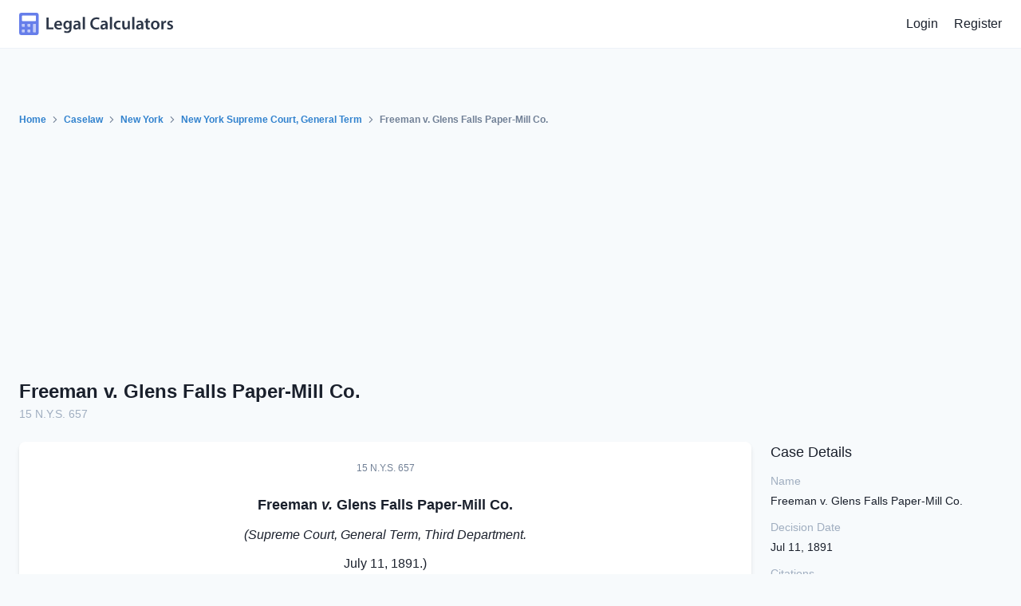

--- FILE ---
content_type: text/html; charset=UTF-8
request_url: https://calculators.law/caselaw/decisions/5qJNjwQz6Rka/freeman-v-glens-falls-paper-mill-co
body_size: 10165
content:
<!doctype html>
<html lang="en">
    <head>
        <meta charset="utf-8">
        <meta name="viewport" content="width=device-width, initial-scale=1">

        <meta name="csrf-token" content="8FmdAjhN06NT6ORl0ro8VIvwkee2hxkdnN1VFZ6Z">

        <title>Freeman v. Glens Falls Paper-Mill Co., 15 N.Y.S. 657 (1891) | Legal Calculators</title>

        <meta name="description" content="The case Freeman v. Glens Falls Paper-Mill Co., 15 N.Y.S. 657, was decided by the New York Supreme Court, General Term in the year 1891.">

        <link rel="stylesheet" href="/css/app.css?id=bb58de5a9fcf8b139cc4">

        <script>
            window.LegalCalculators = {"authUser":null,"signedIn":false};
        </script>

            
    <link rel="canonical" href="https://calculators.law/caselaw/decisions/5qJNjwQz6Rka/freeman-v-glens-falls-paper-mill-co" />
    </head>

    <body>
        <div id="app">
                <div class="min-h-screen flex flex-col">
        <nav class="px-6 py-4 bg-white border-b border-gray-200">
    <div class="container mx-auto flex justify-between items-center">
        <a href="/" class="block">
            <inline-svg name="logo-icon-color.svg" classes="block sm:hidden h-7"></inline-svg>

            <inline-svg name="logo-full-color.svg" classes="hidden sm:block h-7"></inline-svg>
        </a>

                    <div class="flex items-center">
                <a href="https://calculators.law/login" class="hover:text-indigo-500">Login</a>

                <a href="https://calculators.law/register" class="ml-5 hover:text-indigo-500">Register</a>
            </div>
            </div>
</nav>

        <main class="flex-1">
            <section class="lc-section">
                <div class="container mx-auto">
                    <nav class="flex items-center text-xs font-semibold text-gray-600">
                        <a href="/" class="text-blue-600 hover:underline">Home</a>

                        <inline-svg name="angle-right.svg" classes="ml-2 h-4 fill-current"></inline-svg>

                        <a href="/caselaw" class="ml-2 text-blue-600 hover:underline">Caselaw</a>

                        <inline-svg name="angle-right.svg" classes="ml-2 h-4 fill-current"></inline-svg>

                        <a href="/caselaw/jurisdictions/ny" class="ml-2 text-blue-600 hover:underline">New York</a>

                        <inline-svg name="angle-right.svg" classes="ml-2 h-4 fill-current"></inline-svg>

                        <a href="/caselaw/courts/ny-gen-term" class="ml-2 text-blue-600 hover:underline">New York Supreme Court, General Term</a>

                        <inline-svg name="angle-right.svg" classes="ml-2 h-4 fill-current"></inline-svg>

                        <span class="ml-2">Freeman v. Glens Falls Paper-Mill Co.</span>
                    </nav>

                    <div class="mt-6">
                        <h1>
                            <span class="block text-2xl font-bold text-gray-900">
                                <a href="/caselaw/decisions/5qJNjwQz6Rka/freeman-v-glens-falls-paper-mill-co">
                                    Freeman v. Glens Falls Paper-Mill Co.
                                </a>
                            </span>

                            <span class="block text-sm font-medium text-gray-500">
                                                                    <span><a href="/caselaw/decisions/5qJNjwQz6Rka/freeman-v-glens-falls-paper-mill-co">15 N.Y.S. 657</a></span>
                                                            </span>
                        </h1>
                    </div>

                    <div class="mt-6 lg:-mx-3 lg:flex">
                        <div class="lg:px-3 lg:w-3/4">
                            <div class="lc-card bg-white shadow-md">

                                <div class="text-center text-xs text-gray-600">
                                                                            <span>15 N.Y.S. 657</span>
                                                                    </div>

                                <section class="casebody" data-case-id="32044110656337_0377" data-firstpage="657" data-lastpage="662">
  <section class="head-matter">
    <h4 class="parties" id="b675-13">Freeman <em>v. </em>Glens Falls Paper-Mill Co.</h4>
    <p class="court" id="b675-14">
      <em>(Supreme Court, General Term, Third Department.</em>
    </p>
    <p class="decisiondate" id="A1c">July 11, 1891.)</p>
    <p class="headnotes" id="b675-15">L Master and Servant—Dangerous Premises—Requirement of Statute.</p>
    <p class="headnotes" id="b675-16">While plaintiff’s intestate was at work in the elevator shaft of defendant’s factory, a barrel on a floor above was set in motion by the vibrations of the machinery, and, rolling under the bar, which was the only guard to the elevator shaft, fell on intestate, and caused injuries which resulted in his death. <em>Held, </em>that evidence of defendant’s failure to comply with Laws N. Y. 1887, c. 462, § 8, requiring the owner, etc., of a factory in which elevators are used to provide trap or automatic doors at all elevator ways, so as to form a substantial surface when closed, which failure section 20 declares shall be a misdemeanor, made out a case of <em>prima facie </em>negligence on the part of the owner. <em>McBickard </em>v. <em>Flint, </em>114 N. Y. 222, 21 N. E. Rep. 153, followed.</p>
    <p class="headnotes" id="b675-17">2. Same—Contributory Negligence—Evidence.</p>
    <p class="headnotes" id="b675-18">Evidence that decedent failed to putin place a bar used to guard the entrance to the elevator shaft, which, in fact, was not sufficient to prevent the barrel from falling into the shaft, and that he was not necessarily in the elevator shaft in the performance of the work about which he was employed, is not sufficient proof of contributory negligence to justify the trial judge in dismissing the complaint.</p>
    <p class="headnotes" id="b675-19">8. Same—Risks Assumed.</p>
    <p class="headnotes" id="b675-20">In the absence of proof charging him with knowledge of the fact that articles liable to be precipitated down the elevator shaft were left on the upper floor, it cannot be said that decedent assumed the risk of injuries resulting from the fall of such articles, and it is immaterial that they were left in their dangerous position by a fellow-servant.</p>
    <p class="summary" id="b675-21">Appeal from circuit court, Saratoga county.</p>
    <p class="summary" id="b675-22">Action by Louisa Freeman, administratrix, etc., of George Freeman, deceased, against the Glens Falls Paper-Mill Company, for the alleged negli<a id="p658" href="#p658" data-label="658" data-citation-index="1" class="page-label">*658</a>gence of the defendant in the construction and operation of its pulp-mills, by reason of which the plaintiff’s intestate was killed while engaged as an employe of the defendant in repairing the mills, where he had been engaged in similar service for four or five weeks immediately prior to the accident by which he was killed. The defendant’s pulp-mills stood upon a steep bank, and consisted of three stories, the floor of the upper story of which was on a level with the street, and which communicated with the two lower stories of the building by means of an elevator, which passed up and down through a •shaft or well, and was propelled by machinery, which was put in motion by means of shifting a belt from a loose to a fast pulley. At the time of the •accident there was no trap-door to close the well or shaft in the upper floor through which the elevator passed in ascending or descending. . The well or shaft was closed up on three sides on the upper floor, and on the other side were two bars, the upper of which was fastened to the posts of the well, and the other was movable back and forward through clasps attached to the posts. 'This movable bar was, when in position, about 24 inches above the level of ' the floor at one end, and about 25J inches at the other. <a class="footnotemark" href="#footnote_0_1" id="ref_footnote_0_1">1</a> There was some evidence tending to prove that it was the duty of persons passing through these bars from the elevator to the floor, or from the floor to the elevator, to close this lower bar on passing; and that a short time before the accident plaintiff’s intestate, in company with other workmen, passed from the upper floor onto the elevator; and that intestate, who was-the last to pass through, neglected or omitted to close the well by putting up this bar, and it was closed by another employe of defendant. The evidence also shows that the barrel by the falling of which the accident was produced would roll under the bar, if it was in position. At the time of the accident the intestate,, with others, was engaged in loading on the elevator, at the lower floor or the mill, a heavy grindstone, and, while adjusting a roller under the stone-boat on which the grindstone was being moved upon the elevator, his head came within the line of the well or shaft; and while in that position an empty oil-barrel, which had been left on the upper floor, was put in motion by the vibration of the mill, caused by the working of powerful machinery used in grinding and pulverizing wood, and rolled from its position upon the floor, which slightly inclines towards the well, into the open well or shaft, and fell upon intestate’s head, causing his death, for which this action was brought. On the trial the plaintiff, on motion of the defendant, was nonsuited, and from the judgment entered upon the nonsuit the plaintiff appeals.</p>
    <p id="b676-5">Argued before Learned, P. J., and Landon and Mayham, JJ.</p>
    <p class="attorneys" id="b676-6">
      <em>T. F. Hamilton, </em>for appellant. <em>N. C. Moak, </em>for respondent.</p>
    <aside data-label="1" class="footnote" id="footnote_0_1">
      <a href="#ref_footnote_0_1">1</a>
      <p id="b677-6"> Act regulating the employment of women and children in factories.</p>
    </aside>
  </section>
  <article class="opinion" data-type="majority">
    <p class="author" id="b676-7">Mayham, J.</p>
    <p id="AGg">Three questions are raised by this appeal; <em>First. </em>Was there evidence on the part of the plaintiff sufficient to authorize the jury to find that the defendant was guilty of negligence in not furnishing a reasonably safe place for the intestate, who was its servant, to perform his work? <em>Second. </em>Does the evidence disclose that the intestate was himself guilty of contributory negligeiice, or was there such a failure of proof of freedom from contributory negligence as to justify the court, as matter of law, in taking that question from the jury? <em>Third. </em>Did the plaintiff’s intestate, as matter of law, take the risk of his employment, so as to exonerate the defendant from liability?</p>
    <p id="b676-8">As to the first inquiry propounded above, it cannot be denied that the law imposes the duty upon the employer, in business of this character, to furnish a reasonably safe place, considering the nature of the employment, for the •performance of the work by the servant. Upon this point the appellant insists that the fact that the defendant omitted to place automatic doors or traps over the elevator well or shaft, on each floor of the building in which the «levator was used, was in itself negligence, and upon this point call attention <a id="p659" href="#p659" data-label="659" data-citation-index="1" class="page-label">*659</a>to the provisions of chapter 462 of the Laws of 1887.<a class="footnotemark">1</a> By section 8 of that chapter, it is provided that “it shall be the duty of the owner, agent, or lessee to provide sucli power, trap, or automatic doors so fastened, in or at all elevator ways, as to form a substantial surface when closed, and so constructed as to open and close by action of the elevator in its passage, either ascending or descending.” Section 20 of this chapter makes a neglect or refusal to comply with this provision a misdemeanor, and prescribes punishment for the same. It is apparent that this statute imputes legal negligence to a party coming within its provisions for failing to comply with its requirements, and that a party injured in consequence of such negligence, unless shown to have waived its provisions or to have contributed to the injury by his own negligence, would have a right of action against the party operating such elevator in violation of this provision of statute. In <em>Jetter </em>v. <em>Railroad Co., </em>*41 N. Y. 162, tile rule upon this subject is stated to be axiomatic, “that every person, while violating an express statute, is a wrong-doer, and .as such is <em>ex necessitate </em>negligent in the eye of the law, and that every innocent party whose person is injured by the act which constitutes the violation of the statute is entitled to a civil remedy for such injury, notwithstanding any redress the public may also have.” It is manifest, therefore, that, if this opening in the floor had been closed automatically by a trap-door on a plane with the upper floor of the well where the elevator passed down the shaft, this injury could not have happened in the manner in which it did, and that the accident is directly traceable to the defendant’s failure to comply with this statute. In <em>McRickard </em>v. <em>Flint, </em>114 N. Y. 222, 21 N. E. Rep. 153, it was held that, where a party was required by chapter 547 of the Laws of 1874 to provide a trap-door at each floor at the openings for the elevator, and failed to comply with the statute, and a person, lawfully upon the premises, was injured by falling into the shaft, it was <em>prima facie </em>negligence, for which the owner was liable. <em>White </em>v. <em>Lithograph Co., </em>12 N. Y. Supp. 188. But this would not alone make the defendant liable. The plaintiff was required to go further, and show that the plaintiff’s intestate was himself free from contributory negligence on his part, and this brings us to the consideration of the second inquiry propounded. It is the settled law that, where a party seeks to recover damages occasioned by the negligence of the defendant, he cannot recover' without establishing on the trial that he himself was guilty of no negligence which in any degree contributed to tile injury complained of. This doctrine is too elementary to require the citation of authorities. The difficulty and embarrassment in this class of cases arises out of the application of the rule to each particular case. If this case clearly and unmistakably shows that tile defendant is free from contributory negligence, then the law upon this branch of the case pronounces in his favor; but if the question arises upon a state of facts conflicting in themselves, or capable of more than one rational construction, then it becomes a question of fact for the jury, and in such a case a failure by the trial judge to submit it to tile jury would be error for which a new trial should be granted.</p>
    <p id="b677-5">It can hardly be claimed in this case that the question of contributory negligence on the part of intestate was so clear as to be properly disposed of as .a question of law by the trial judge. On the part of the defendant, it is insisted that the plaintiff’s failure to close the bar, after going upon the elevator to go down, a short time before tile accident, was such a neglect as to charge him with contributory negligence; but this is attempted to be answered by the plaintiff by showing that the closing of this bar would not have prevented this barrel from rolling into the well, and that it was closed by a fellow-servant, and that the injury was in no way influenced by the bar being .left open. It is also urged on the part of the defendant that it was negligence <a id="p660" href="#p660" data-label="660" data-citation-index="1" class="page-label">*660</a>for the deceased to allow his head to get in range of the side of the well or shaft, as by so doing he exposed himself to be hit by any falling substance; to which the plaintiff replies that he was giving attention to his work, and could not be expected to anticipate danger from defendant’s allowing empty barrels to roll over the floor of the building, and thence into the well, and upon intestate. These questions being in the case, and, as we think, bearing in a greater or less degree upon the disputed fact of the plaintiff's contributory negligence or freedom from the same, they were proper subjects for the consideration of the jury upon that question. <em>Kelly </em>v. <em>Railroad Co., </em>9 N. Y. Supp. 90; <em>Pitcher </em>v. <em>Railroad Co., </em>8 N. Y. Supp. 389. If, therefore, this was a proper case for the jury, it was error for the learned judge to take it from them, unless, as it is insisted by the defendant, the plaintiff’s intestate, in entering upon this employment, assumed .all the risk incident to the employment, without regard to the question as to whether or not the master had provided a reasonably safe place for the performance of the work.</p>
    <p id="b678-5">This brings us to the consideration of the third question suggested above. Did the deceased, as matter of law, assume the risk of the injury he suffered by reason of accepting the employment in which he was engaged at the time of the accident? The general rule is well settled that, where the master performs his whole duty to his servant in furnishing a reasonably safe place and suitable and reasonably safe tools, implements, and appliances for the performance of the work, the servant takes all the risk incident to the performance of the service he undertakes to perform. The defendant insists that, the plaintiff’s intestate having voluntarily continued his employment in the mill, with the knowledge of the fact that there were no automatic doors to the elevator, all known and obvious dangers arising from the absence of such doors were assumed by him, and that the plaintiff cannot, for that reason, recover.The case does not in express terms show that the deceased bad notice of or knew that automatic doors had not been placed in position to close the well at each floor, after the elevator passed, but I think, from the frequency with which lie passed up and down on the elevator, it is fair to presume that he was cognizant of that fact, or at least had such ample opportunity to see the defect that he is chargeable with knowledge, in the absence of proof to the contrary. There is no proof that the deceased had knowledge that loose barrels were left on the upper or first floor in such a position that the vibration of the mill from the working of the heavy machinery might be set in motion, and thus precipitated through the elevator hole in the upper floor, and down upon the deceased, while engaged in his legitimate duties at the bottom of the well, or on the lower floor of the mill. That condition of insecurity does not appear to have been known to him, nor could it be discovered by him while engaged . in the heavy and difficult task of loading the grind-stone, and it bore expressly upon the question of the safety of the position furnished by the master for the performance of the work by the servant. I do not see, with that condition existing, how it can be said, as matter of law, that the master in this case furnished a reasonably safe place for his employe to work. What was a reasonably safe place, it seems to us under the circumstances of this case, was a question of fact for the jury; and whether this was such, a place should, it seems to us, have been submitted, under the evidence, as a question of fact for their consideration and determination.</p>
    <p id="b678-6">We have been referred by the learned counsel for the respondent to á great number of cases upon this branch of t-lie case, but an examination of them will show that, in all or nearly all of them, the servant had knowledge of the dangerous conditions to which he was exposed which produced the injury. In <em>Fitzgerald </em>v. <em>Railroad Co., </em>12 N. Y. Supp. 932, the deceased was hit by a bridge while standing on a freight-car in motion. But it appeared that he had had his attention called to the bridge on previous occasions, and it was held that he could not recover, chiefly on the ground that he knew of <a id="p661" href="#p661" data-label="661" data-citation-index="1" class="page-label">*661</a>the danger, and forgetting or not heeding it at the time was negligence in him. In <em>Schwartz </em>v. <em>Cornell, </em>13 N. Y. Supp. 355, the plaintiff's intestate, who was an iron-worker and builder, while at work on a roof fell through the hole in the roof, which was not left there by any negligence of the defendant, the existence of which was known to and plainly perceivable by the intestate. In an action by his administrator, he was nonsuited, and the nonsuit was sustained on appeal, and the court uses this language: “We do not see how the defendant can be held liable in this ease, without abolishing the well-established rule that the servant, by accepting the employment, assumes the risk and perils incident thereto, so far as they are apparent and obvious.” It will be observed in this case everything was open and obvious to the employe; there was no barrel out of sight, in another room, not seen by or known to the servant, which jeopardized his life. If in this case the deceased, with a full knowledge that the elevator well was open and unguarded, had fallen through and been injured, as in the case put by the learned trial judge, it is quite likely he would be without remedy, as in that case he would be held to have known just the risk he ran, and have contracted in reference to that risk. But this is not that case. Here, in addition to the fact that the well was not closed by automatic doors, which may be assumed to have been within the knowledge of the deceased, was another concurring, if not an immediate, cause of the accident, which is not shown to have been brought within the knowledge of the deceased. The barrel which fell upon the deceased was left in a position which affected the safety of the place furnished by the defendant for the performance of the work in which the deceased was engaged, of which the plaintiff’s intestate, so far as the evidence discloses, had no knowledge, and from which the jury might have found the defendant guilty of negligence contributory to the injury, for which the intestate was in no way responsible. If this risk related to the safety of the place of the employment, and not to the dangerous character of the employment itself, then it was the risk of the master, and not that of the servant; for, while the deceased took upon himself the risk of the dangerous character of the service, the employe assumed the risk and duty of furnishing a reasonably safe place for the performance of that service. <em>Cullen </em>v. <em>Norton, </em>4 N. Y. Supp. 774; <em>Pantzar </em>v. <em>Mining Co., </em>99 N. Y. 368, 2 N. E. Rep. 24. We think, therefore, under the circumstances of this case, the question whether the deceased had knowledge of the danger caused by the defendant’s allowing a barrel to stand upon the mill floor in such a manner as to be rolled into the well-hole by the jarring of the mill, and thus rendering it unsafe to work upon the platform of the elevator when on the lower floor, was one for the jury. But it is insisted that even if the leaving of the barrel upon the upper floor in such a manner as that it fell upon the plaintiff’s intestate, and thus produced the injury, was an act of negligence, still it was the act of a fellow-servant, and the defendant is not liable. In th.is contention we cannot agree with the learned counsel for the respondent. If placing a barrel on the top floor, under the circumstances of this case, was negligence, it was negligence affecting the safety of the place where the work was being done, and not the character of the employment, for which alone the master is responsible. In <em>Cullen </em>v. <em>Norton, supra, </em>Landon, J., in discussing this question, says: “One of the duties of the master was to furnish his servant a safe place, and proper, in which to prosecute his work. This duty continued to be the master’s, no matter to what subordinate servant he delegated its performance. The defendant’s foreman was intrusted with its performance, and hence stood in the place of and represented the master in assigning the servant to his fatal place of labor. If it was negligence to assign him to that place, the negligence was the master’s.” It is true that this case was reversed in the court of appeals, (26 N. E. Rep. 905,) on the ground that the principle there stated did not apply to that case, but the doctrine was not overruled. For the reason above stated, <a id="p662" href="#p662" data-label="662" data-citation-index="1" class="page-label">*662</a>we think the case was one for the jury, and the refusal of the learned trial judge to submit it to them was error, for which the judgment should be reversed. Judgment reversed, new trial granted, costs to abide the event.</p>
    <p id="b680-5">Learned, P. J., concurs. Landon, J., concurs in result.</p>
  </article>
</section>
                            </div>

                            <div class="mt-6 text-center text-xs text-gray-600">
                                <span class="block">Freeman v. Glens Falls Paper-Mill Co.</span>

                                <div class="mt-1">
                                                                            <span>15 N.Y.S. 657</span>
                                                                    </div>
                            </div>
                        </div>

                        <div class="mt-6 sm:-mx-3 lg:block lg:mx-0 lg:mt-0 lg:px-3 lg:w-1/4">
                            <div class="sm:px-3 sm:w-full lg:px-0">
                                <h2 class="text-lg font-medium text-gray-900">Case Details</h2>

                                <div class="mt-3">
                                    <dt class="text-sm font-medium text-gray-500 sm:w-40 sm:flex-shrink-0">
                                        Name
                                    </dt>
                                    <dd class="mt-1 text-sm text-gray-900 sm:col-span-2">
                                        Freeman v. Glens Falls Paper-Mill Co.
                                    </dd>
                                </div>

                                <div class="mt-3">
                                    <dt class="text-sm font-medium text-gray-500 sm:w-40 sm:flex-shrink-0">
                                        Decision Date
                                    </dt>
                                    <dd class="mt-1 text-sm text-gray-900 sm:col-span-2">
                                        Jul 11, 1891
                                    </dd>
                                </div>

                                <div class="mt-3">
                                    <dt class="text-sm font-medium text-gray-500 sm:w-40 sm:flex-shrink-0">
                                        Citations
                                    </dt>
                                    <dd class="mt-1 text-sm text-gray-900 sm:col-span-2">
                                                                                    <p>15 N.Y.S. 657</p>
                                                                            </dd>
                                </div>

                                <div class="mt-3">
                                    <dt class="text-sm font-medium text-gray-500 sm:w-40 sm:flex-shrink-0">
                                        Jurisdiction
                                    </dt>
                                    <dd class="mt-1 text-sm text-gray-900 sm:col-span-2">
                                        <a href="/caselaw/jurisdictions/ny" class="text-blue-600 hover:underline">New York</a>
                                    </dd>
                                </div>

                                <div class="mt-3">
                                    <dt class="text-sm font-medium text-gray-500 sm:w-40 sm:flex-shrink-0">
                                        Court
                                    </dt>
                                    <dd class="mt-1 text-sm text-gray-900 sm:col-span-2">
                                        <a href="/caselaw/courts/ny-gen-term" class="text-blue-600 hover:underline">New York Supreme Court, General Term</a>
                                    </dd>
                                </div>
                            </div>

                            <div class="mt-6 sm:px-3 sm:w-full lg:px-0">
                                <div class="border-t border-b border-gray-300 py-6">
                                    <h2 class="text-lg font-medium text-gray-900">References</h2>

                                    <div class="mt-3">
                                        <dt class="text-sm font-medium text-gray-500 sm:w-40 sm:flex-shrink-0">
                                            Referencing
                                        </dt>
                                        <dd class="mt-1 text-sm text-gray-900 sm:col-span-2">
                                                                                            <p>Nothing yet... Still searching!</p>
                                                                                    </dd>
                                    </div>

                                    <div class="mt-3">
                                        <dt class="text-sm font-medium text-gray-500 sm:w-40 sm:flex-shrink-0">
                                            Referenced By
                                        </dt>
                                        <dd class="mt-1 text-sm text-gray-900 sm:col-span-2">
                                                                                            <p>Nothing yet... Still searching!</p>
                                                                                    </dd>
                                    </div>
                                </div>
                            </div>

                            <div class="mt-6">
                                <div class="sm:px-3 sm:w-full lg:px-0">
                                    <div class="lc-card bg-white shadow-md">
    <div class="overflow-hidden">
        <script async src="//pagead2.googlesyndication.com/pagead/js/adsbygoogle.js"></script>

        <!-- Responsive -->
        <ins class="adsbygoogle"
            style="display:block"
            data-ad-client="ca-pub-8615951950909933"
            data-ad-slot="3199687688"
            data-ad-format="auto">
        </ins>

        <script>
            (adsbygoogle = window.adsbygoogle || []).push({});
        </script>
    </div>
</div>
                                </div>

                                <div class="mt-6 sm:px-3 sm:w-full lg:px-0">
                                    <div class="lc-card bg-white shadow-md">
    <div class="overflow-hidden">
        <script async src="//pagead2.googlesyndication.com/pagead/js/adsbygoogle.js"></script>

        <!-- Responsive -->
        <ins class="adsbygoogle"
            style="display:block"
            data-ad-client="ca-pub-8615951950909933"
            data-ad-slot="3199687688"
            data-ad-format="auto">
        </ins>

        <script>
            (adsbygoogle = window.adsbygoogle || []).push({});
        </script>
    </div>
</div>
                                </div>
                            </div>
                        </div>
                    </div>
                </div>
            </section>
        </main>

        <footer class="pb-0 relative lc-section lc-footer overflow-hidden lc-gradient-indigo-br text-white">
    <div class="z-10 relative container mx-auto">
        <div class="w-4/5 mx-auto text-center lg:w-3/5">
            <h2 class="text-3xl leading-snug">Want us to email you occasionally with <span class="sm:block">Legal Calculators news?</span></h2>

            <form method="POST" action="/newsletters/subscribe" class="mt-8 flex flex-col sm:block">
                <input type="email"
                       name="email"
                       class="px-5 py-3 rounded-xl text-xs text-gray-800 sm:-mr-8 sm:w-3/4 lg:w-3/5 xl:w-1/2"
                       placeholder="Enter your email address"
                       autocomplete="off"
                       required>

                <button type="submit" class="mt-3 lc-btn lc-btn-blue sm:mt-0">Subscribe</button>
            </form>
        </div>

        <div class="mt-20 lg:flex">
            <div class="lg:pr-6 lg:w-2/5">
                <inline-svg name="logo-full-white.svg" classes="h-8"></inline-svg>

                <p class="mt-5 leading-relaxed">Make legal calculations, browse legal caselaw, and discuss legal topics. The Legal Calculators website is the perfect starting point for determining your legal rights.</p>

                <div class="mt-8 flex text-transparent-70">
                    <a href="//www.facebook.com/legalcalculators" target="_blank">
                        <inline-svg name="facebook.svg" classes="w-8 h-8 fill-current hover:text-white"></inline-svg>
                    </a>

                    <a href="//twitter.com/legalcalculator" target="_blank" class="ml-4">
                        <inline-svg name="twitter.svg" classes="w-8 h-8 fill-current hover:text-white"></inline-svg>
                    </a>

                    <a href="//www.instagram.com/legalcalculators/" target="_blank" class="ml-4">
                        <inline-svg name="instagram.svg" classes="w-8 h-8 fill-current hover:text-white"></inline-svg>
                    </a>
                </div>
            </div>

            <div class="mt-12 lg:mt-0 lg:w-3/5 lg:flex lg:justify-around">
                <div>
                    <h3 class="uppercase font-semibold">Features</h3>

                    <ul class="mt-5 leading-relaxed">
                        <li><a class="text-transparent-50 hover:text-white" href="/calculators">Calculators</a></li>
                        <li><a class="text-transparent-50 hover:text-white" href="/caselaw">Caselaw</a></li>
                        <li><a class="text-transparent-50 hover:text-white" href="/forum">Forum</a></li>
                    </ul>
                </div>

                <div class="mt-10 lg:mt-0">
                    <h3 class="uppercase font-semibold">Support</h3>

                    <ul class="mt-5 leading-relaxed">
                        <li><a class="text-transparent-50 hover:text-white" href="/contact">Contact</a></li>
                        <li><a class="text-transparent-50 hover:text-white" href="/docs">Documentation</a></li>
                        <li><a class="text-transparent-50 hover:text-white" href="/faq">FAQ</a></li>
                        <li><a class="text-transparent-50 hover:text-white" href="/privacy">Privacy</a></li>
                        <li><a class="text-transparent-50 hover:text-white" href="/terms">Terms</a></li>
                    </ul>
                </div>

                <div class="mt-10 lg:mt-0">
                    <h3 class="uppercase font-semibold">Social</h3>

                    <ul class="mt-5 leading-relaxed">
                        <li><a class="text-transparent-50 hover:text-white" href="//www.facebook.com/legalcalculators" target="_blank">Facebook</a></li>
                        <li><a class="text-transparent-50 hover:text-white" href="//www.instagram.com/legalcalculators/" target="_blank">Instagram</a></li>
                        <li><a class="text-transparent-50 hover:text-white" href="//twitter.com/legalcalculator" target="_blank">Twitter</a></li>
                    </ul>
                </div>
            </div>
        </div>

        <div class="mt-10 border-t border-transparent-20 text-center">
            <p class="py-6 text-xs text-transparent-50">Copyright &copy; 2025 Legal Calculators. All rights reserved.</p>
        </div>
    </div>
</footer>
    </div>

            <flash-message message=""></flash-message>
        </div>

        <script src="/js/app.js?id=7d963d91f2ce8d30a857" async defer></script>

        <script data-ad-client="ca-pub-8615951950909933" async src="https://pagead2.googlesyndication.com/pagead/js/adsbygoogle.js"></script>
        <script>
        (function(i,s,o,g,r,a,m){i['GoogleAnalyticsObject']=r;i[r]=i[r]||function(){
        (i[r].q=i[r].q||[]).push(arguments)},i[r].l=1*new Date();a=s.createElement(o),
        m=s.getElementsByTagName(o)[0];a.async=1;a.src=g;m.parentNode.insertBefore(a,m)
        })(window,document,'script','https://www.google-analytics.com/analytics.js','ga');

        ga('create', 'UA-103575579-1', 'auto');
        ga('send', 'pageview');
    </script>
    </body>
</html>


--- FILE ---
content_type: text/html; charset=utf-8
request_url: https://www.google.com/recaptcha/api2/aframe
body_size: 268
content:
<!DOCTYPE HTML><html><head><meta http-equiv="content-type" content="text/html; charset=UTF-8"></head><body><script nonce="ezuHyinZRg28U9BMD6j_aw">/** Anti-fraud and anti-abuse applications only. See google.com/recaptcha */ try{var clients={'sodar':'https://pagead2.googlesyndication.com/pagead/sodar?'};window.addEventListener("message",function(a){try{if(a.source===window.parent){var b=JSON.parse(a.data);var c=clients[b['id']];if(c){var d=document.createElement('img');d.src=c+b['params']+'&rc='+(localStorage.getItem("rc::a")?sessionStorage.getItem("rc::b"):"");window.document.body.appendChild(d);sessionStorage.setItem("rc::e",parseInt(sessionStorage.getItem("rc::e")||0)+1);localStorage.setItem("rc::h",'1766850461277');}}}catch(b){}});window.parent.postMessage("_grecaptcha_ready", "*");}catch(b){}</script></body></html>

--- FILE ---
content_type: text/css
request_url: https://calculators.law/css/app.css?id=bb58de5a9fcf8b139cc4
body_size: 95192
content:
@charset "UTF-8";

/*! normalize.css v8.0.1 | MIT License | github.com/necolas/normalize.css */html{line-height:1.15;-webkit-text-size-adjust:100%}body{margin:0}main{display:block}h1{font-size:2em;margin:.67em 0}hr{box-sizing:content-box;height:0;overflow:visible}pre{font-family:monospace,monospace;font-size:1em}a{background-color:transparent}abbr[title]{border-bottom:none;text-decoration:underline;-webkit-text-decoration:underline dotted;text-decoration:underline dotted}b,strong{font-weight:bolder}code,kbd,samp{font-family:monospace,monospace;font-size:1em}small{font-size:80%}sub,sup{font-size:75%;line-height:0;position:relative;vertical-align:baseline}sub{bottom:-.25em}sup{top:-.5em}img{border-style:none}button,input,optgroup,select,textarea{font-family:inherit;font-size:100%;line-height:1.15;margin:0}button,input{overflow:visible}button,select{text-transform:none}[type=button],[type=reset],[type=submit],button{-webkit-appearance:button}[type=button]::-moz-focus-inner,[type=reset]::-moz-focus-inner,[type=submit]::-moz-focus-inner,button::-moz-focus-inner{border-style:none;padding:0}[type=button]:-moz-focusring,[type=reset]:-moz-focusring,[type=submit]:-moz-focusring,button:-moz-focusring{outline:1px dotted ButtonText}fieldset{padding:.35em .75em .625em}legend{box-sizing:border-box;color:inherit;display:table;max-width:100%;padding:0;white-space:normal}progress{vertical-align:baseline}textarea{overflow:auto}[type=checkbox],[type=radio]{box-sizing:border-box;padding:0}[type=number]::-webkit-inner-spin-button,[type=number]::-webkit-outer-spin-button{height:auto}[type=search]{-webkit-appearance:textfield;outline-offset:-2px}[type=search]::-webkit-search-decoration{-webkit-appearance:none}::-webkit-file-upload-button{-webkit-appearance:button;font:inherit}details{display:block}summary{display:list-item}[hidden],template{display:none}html{box-sizing:border-box;font-family:sans-serif}*,:after,:before{box-sizing:inherit}blockquote,dd,dl,figure,h1,h2,h3,h4,h5,h6,hr,p,pre{margin:0}button{background:transparent;padding:0}button:focus{outline:1px dotted;outline:5px auto -webkit-focus-ring-color}fieldset,ol,ul{margin:0;padding:0}ol,ul{list-style:none}html{font-family:-apple-system,BlinkMacSystemFont,Segoe UI,Roboto,Helvetica Neue,Arial,Noto Sans,sans-serif,Apple Color Emoji,Segoe UI Emoji,Segoe UI Symbol,Noto Color Emoji;line-height:1.5}*,:after,:before{border:0 solid #e2e8f0}hr{border-top-width:1px}img{border-style:solid}textarea{resize:vertical}input::-webkit-input-placeholder,textarea::-webkit-input-placeholder{color:#a0aec0}input::-moz-placeholder,textarea::-moz-placeholder{color:#a0aec0}input:-ms-input-placeholder,textarea:-ms-input-placeholder{color:#a0aec0}input::-ms-input-placeholder,textarea::-ms-input-placeholder{color:#a0aec0}input::placeholder,textarea::placeholder{color:#a0aec0}[role=button],button{cursor:pointer}table{border-collapse:collapse}h1,h2,h3,h4,h5,h6{font-size:inherit;font-weight:inherit}a{color:inherit;text-decoration:inherit}button,input,optgroup,select,textarea{padding:0;line-height:inherit;color:inherit}code,kbd,pre,samp{font-family:Menlo,Monaco,Consolas,Liberation Mono,Courier New,monospace}audio,canvas,embed,iframe,img,object,svg,video{display:block;vertical-align:middle}img,video{max-width:100%;height:auto}.container{width:100%}@media (min-width:640px){.container{max-width:640px}}@media (min-width:768px){.container{max-width:768px}}@media (min-width:1024px){.container{max-width:1024px}}@media (min-width:1280px){.container{max-width:1280px}}.form-input{-webkit-appearance:none;-moz-appearance:none;appearance:none;background-color:#fff;border-color:#e2e8f0;border-width:1px;border-radius:.25rem;padding:.5rem .75rem;font-size:1rem;line-height:1.5}.form-input::-webkit-input-placeholder{color:#a0aec0;opacity:1}.form-input::-moz-placeholder{color:#a0aec0;opacity:1}.form-input:-ms-input-placeholder{color:#a0aec0;opacity:1}.form-input::-ms-input-placeholder{color:#a0aec0;opacity:1}.form-input::placeholder{color:#a0aec0;opacity:1}.form-input:focus{outline:none;box-shadow:0 0 0 3px rgba(66,153,225,.5);border-color:#63b3ed}.form-textarea{-webkit-appearance:none;-moz-appearance:none;appearance:none;background-color:#fff;border-color:#e2e8f0;border-width:1px;border-radius:.25rem;padding:.5rem .75rem;font-size:1rem;line-height:1.5}.form-textarea::-webkit-input-placeholder{color:#a0aec0;opacity:1}.form-textarea::-moz-placeholder{color:#a0aec0;opacity:1}.form-textarea:-ms-input-placeholder{color:#a0aec0;opacity:1}.form-textarea::-ms-input-placeholder{color:#a0aec0;opacity:1}.form-textarea::placeholder{color:#a0aec0;opacity:1}.form-textarea:focus{outline:none;box-shadow:0 0 0 3px rgba(66,153,225,.5);border-color:#63b3ed}.form-multiselect{-webkit-appearance:none;-moz-appearance:none;appearance:none;background-color:#fff;border-color:#e2e8f0;border-width:1px;border-radius:.25rem;padding:.5rem .75rem;font-size:1rem;line-height:1.5}.form-multiselect:focus{outline:none;box-shadow:0 0 0 3px rgba(66,153,225,.5);border-color:#63b3ed}.form-select{background-image:url("data:image/svg+xml;charset=utf-8,%3Csvg xmlns='http://www.w3.org/2000/svg' viewBox='0 0 24 24' fill='%23a0aec0'%3E%3Cpath d='M15.3 9.3a1 1 0 011.4 1.4l-4 4a1 1 0 01-1.4 0l-4-4a1 1 0 011.4-1.4l3.3 3.29 3.3-3.3z'/%3E%3C/svg%3E");-webkit-appearance:none;-moz-appearance:none;appearance:none;-webkit-print-color-adjust:exact;color-adjust:exact;background-repeat:no-repeat;background-color:#fff;border-color:#e2e8f0;border-width:1px;border-radius:.25rem;padding:.5rem 2.5rem .5rem .75rem;font-size:1rem;line-height:1.5;background-position:right .5rem center;background-size:1.5em 1.5em}.form-select::-ms-expand{color:#a0aec0;border:none}@media not print{.form-select::-ms-expand{display:none}}@media print and (-ms-high-contrast:active),print and (-ms-high-contrast:none){.form-select{padding-right:.75rem}}.form-select:focus{outline:none;box-shadow:0 0 0 3px rgba(66,153,225,.5);border-color:#63b3ed}.form-checkbox{-webkit-appearance:none;-moz-appearance:none;appearance:none;-webkit-print-color-adjust:exact;color-adjust:exact;display:inline-block;vertical-align:middle;background-origin:border-box;-webkit-user-select:none;-moz-user-select:none;-ms-user-select:none;user-select:none;flex-shrink:0;height:1em;width:1em;color:#4299e1;background-color:#fff;border-color:#e2e8f0;border-width:1px;border-radius:.25rem}.form-checkbox:checked{background-image:url("data:image/svg+xml;charset=utf-8,%3Csvg viewBox='0 0 16 16' fill='%23fff' xmlns='http://www.w3.org/2000/svg'%3E%3Cpath d='M5.707 7.293a1 1 0 00-1.414 1.414l2 2a1 1 0 001.414 0l4-4a1 1 0 00-1.414-1.414L7 8.586 5.707 7.293z'/%3E%3C/svg%3E");border-color:transparent;background-color:currentColor;background-size:100% 100%;background-position:50%;background-repeat:no-repeat}@media not print{.form-checkbox::-ms-check{border-width:1px;color:transparent;background:inherit;border-color:inherit;border-radius:inherit}}.form-checkbox:focus{outline:none;box-shadow:0 0 0 3px rgba(66,153,225,.5);border-color:#63b3ed}.form-radio{-webkit-appearance:none;-moz-appearance:none;appearance:none;-webkit-print-color-adjust:exact;color-adjust:exact;display:inline-block;vertical-align:middle;background-origin:border-box;-webkit-user-select:none;-moz-user-select:none;-ms-user-select:none;user-select:none;flex-shrink:0;border-radius:100%;height:1em;width:1em;color:#4299e1;background-color:#fff;border-color:#e2e8f0;border-width:1px}.form-radio:checked{background-image:url("data:image/svg+xml;charset=utf-8,%3Csvg viewBox='0 0 16 16' fill='%23fff' xmlns='http://www.w3.org/2000/svg'%3E%3Ccircle cx='8' cy='8' r='3'/%3E%3C/svg%3E");border-color:transparent;background-color:currentColor;background-size:100% 100%;background-position:50%;background-repeat:no-repeat}@media not print{.form-radio::-ms-check{border-width:1px;color:transparent;background:inherit;border-color:inherit;border-radius:inherit}}.form-radio:focus{outline:none;box-shadow:0 0 0 3px rgba(66,153,225,.5);border-color:#63b3ed}.pagination{display:-webkit-box;display:flex;-webkit-box-pack:center;justify-content:center;list-style:none;padding:0}.pagination .page-item .page-link{padding:.75rem;display:block;text-decoration:none;border-top-width:1px;border-left-width:1px;border-bottom-width:1px;background-color:#fff;color:#667eea}.pagination .page-item .page-link:hover{background-color:#f1f5f8}.pagination .page-item:first-child .page-link{margin-right:1.5rem;border-width:1px;border-radius:.25rem}.pagination .page-item:nth-child(2) .page-link{border-top-left-radius:.25rem;border-bottom-left-radius:.25rem;border-left-width:1px}.pagination .page-item:nth-last-child(2) .page-link{border-top-right-radius:.25rem;border-bottom-right-radius:.25rem;border-right-width:1px}.pagination .page-item:last-child .page-link{margin-left:1.5rem;border-width:1px;border-radius:.25rem}.pagination .page-item.active .page-link{background-color:#667eea;border-color:#667eea;color:#fff}.pagination .page-item.disabled .page-link{background-color:#f1f5f8;color:#8795a1}.lc-alert{padding:.75rem 1rem;border-width:1px;border-radius:.25rem;font-size:.875rem}.lc-alert-danger{border-color:#fed7d7;background-color:#fff5f5;color:#c53030}.lc-alert-info{border-color:#bee3f8;background-color:#ebf8ff;color:#2b6cb0}.lc-alert-success{border-color:#c6f6d5;background-color:#f0fff4;color:#2f855a}.lc-alert-warning{border-color:#fefcbf;background-color:ivory;color:#b7791f}html{background-color:#f7fafc;font-family:Open Sans,-apple-system,BlinkMacSystemFont,Segoe UI,Roboto,Helvetica Neue,Arial,Noto Sans,sans-serif,Apple Color Emoji,Segoe UI Emoji,Segoe UI Symbol,Noto Color Emoji;color:#1a202c;-webkit-font-smoothing:antialiased;-moz-osx-font-smoothing:grayscale;font-size:12px}@media (min-width:768px){html{font-size:14px}}@media (min-width:1024px){html{font-size:16px}}.lc-section{padding:5rem 1.5rem}.lc-btn{padding:.75rem 1.25rem;height:100%;text-align:center;border-radius:1rem;font-size:.75rem;text-transform:uppercase;font-weight:600}.lc-btn-sm{padding:.25rem .75rem;border-radius:.25rem}.lc-btn-pill{padding:.5rem 1.5rem;border-radius:9999px}.lc-btn-blue{background-color:#4299e1;color:#fff}.lc-btn-blue:hover{background-color:#2b6cb0}.lc-btn-gray{background-color:#a0aec0;color:#fff}.lc-btn-gray:hover{background-color:#4a5568}.lc-btn-indigo{background-color:#667eea;color:#fff}.lc-btn-indigo:hover{background-color:#4c51bf}.lc-btn-pink{background-color:#ed64a6;color:#fff}.lc-btn-pink:hover{background-color:#b83280}.lc-btn-purple{background-color:#9f7aea;color:#fff}.lc-btn-purple:hover{background-color:#6b46c1}.lc-btn-red{background-color:#f56565;color:#fff}.lc-btn-red:hover{background-color:#c53030}.lc-btn-teal{background-color:#38b2ac;color:#fff}.lc-btn-teal:hover{background-color:#2c7a7b}.lc-btn-white{background-color:#fff;color:#2d3748}.lc-btn-white:hover{background-color:#edf2f7}.lc-weeks{display:-webkit-box;display:flex;border-left-width:1px;border-top-width:1px;border-bottom-width:1px}.lc-week{-webkit-box-flex:1;flex:1 1 0%;padding:.75rem;text-align:center;border-right-width:1px}.lc-week-row{width:100%;display:-webkit-box;display:flex;border-left-width:1px}.lc-day-cell{padding:.75rem;-webkit-box-flex:1;flex:1 1 0%;min-height:6rem;border-right-width:1px;border-bottom-width:1px;background-color:#f7fafc}.lc-today{background-color:#c6f6d5}.lc-today p{font-size:1.125rem;font-weight:600;color:#c6f6d5}.lc-current-month{background-color:#fff}.lc-current-month p{color:#2d3748}.lc-reference-day{background-color:#bee3f8}.lc-reference-day p{font-weight:600}.lc-deadline-day{background-color:#fefcbf}.lc-deadline-day p{font-weight:600}.lc-in-forward-range{background-color:#c6f6d5}.lc-in-backward-range{background-color:#fed7d7}.lc-day-number{text-align:right;color:#718096}.lc-card{padding:1.5rem;border-radius:.5rem}.lc-card-header{margin:-1.5rem -1.5rem 1.5rem;border-top-left-radius:.5rem;border-top-right-radius:.5rem}.lc-card-footer,.lc-card-header{padding:1rem 1.5rem;background-color:#e2e8f0}.lc-card-footer{margin:1.5rem -1.5rem -1.5rem;border-bottom-right-radius:.5rem;border-bottom-left-radius:.5rem}.casebody a{color:#4299e1;text-decoration:underline}.casebody .page-label{font-size:.75rem;color:#805ad5}.casebody .head-matter{text-align:center}.casebody .head-matter .parties{margin-top:1.5rem;font-size:1.125rem;font-weight:700}.casebody .head-matter .headnotes{position:relative;margin-top:1.5rem;margin-left:6rem;margin-right:3rem;text-align:left;font-size:.875rem}.casebody .head-matter .headnotes:before{content:"Headnote:";position:absolute;margin-left:-5rem;left:0;font-size:.75rem;color:#ed8936}.casebody .head-matter .summary{position:relative;margin-top:1.5rem;margin-left:6rem;margin-right:3rem;text-align:left;font-size:.875rem}.casebody .head-matter .summary:before{content:"Summary:";position:absolute;margin-left:-5rem;left:0;font-size:.75rem;color:#ed8936}.casebody .head-matter .footnotemark{color:#48bb78}.casebody .head-matter .footnote:first-of-type{margin-top:2.5rem}.casebody .head-matter .footnote{position:relative;margin-top:1rem;margin-left:2rem;margin-right:3rem;text-align:left;font-size:.75rem}.casebody .head-matter .footnote p{margin-top:1rem}.casebody .head-matter .footnote a{position:absolute;left:0;margin-left:-2rem;color:#48bb78}.casebody .head-matter .footnote .footnotemark{position:static;margin-left:0}.casebody .head-matter .footnote .page-label{position:static;margin-left:0;color:#805ad5}.casebody .head-matter .docketnumber{margin-top:1.5rem}.casebody .head-matter .attorneys,.casebody .head-matter .court,.casebody .head-matter .decisiondate,.casebody .head-matter .otherdate{margin-top:.75rem}.casebody .opinion{margin-top:2.5rem}.casebody .opinion p{margin-top:1rem}.casebody .opinion blockquote{margin-top:1rem;margin-left:3rem;margin-right:3rem}.casebody .opinion #Ajm,.casebody .opinion .author{font-weight:600}.casebody .opinion .footnotemark{color:#48bb78}.casebody .opinion .footnote:first-of-type{margin-top:2.5rem}.casebody .opinion .footnote{position:relative;margin-top:1rem;margin-left:2rem;margin-right:3rem;font-size:.75rem}.casebody .opinion .footnote a{position:absolute;left:0;margin-left:-2rem;color:#48bb78}.casebody .opinion .footnote .footnotemark{position:static;margin-left:0}.casebody .opinion .footnote .page-label{position:static;margin-left:0;color:#805ad5}.lc-content h1,.lc-content h2,.lc-content h3,.lc-content h4,.lc-content h5{margin-top:2.5rem;line-height:1.25}.lc-content h1{font-size:2.25rem}.lc-content h2{font-size:1.875rem}.lc-content h3{font-size:1.5rem}.lc-content h4{font-size:1.25rem}.lc-content h5{font-size:1.125rem}.lc-content div,.lc-content ol,.lc-content p,.lc-content ul{margin-top:2rem}.lc-content ol,.lc-content ul{margin-left:1.5rem}.lc-content ol ol,.lc-content ol ul,.lc-content ul ol,.lc-content ul ul{margin-top:0}.lc-content ol{list-style-type:decimal}.lc-content ul{list-style-type:disc}.lc-content li{padding-left:.5rem}.lc-content a{color:#667eea}.lc-content table{width:100%;text-align:center;font-size:.875rem}.lc-content thead{border-bottom-width:2px}.lc-content td,.lc-content th{padding:.75rem}.lc-content tbody tr{border-top-width:1px}.lc-content svg{margin-left:auto;margin-right:auto}

/*!
 * Pikaday
 * Copyright © 2014 David Bushell | BSD & MIT license | https://dbushell.com/
 */.pika-single{z-index:9999;display:block;position:relative;color:#333;background:#fff;border:1px solid;border-color:#ccc #ccc #bbb;font-family:Helvetica Neue,Helvetica,Arial,sans-serif}.pika-single.is-hidden{display:none}.pika-single.is-bound{position:absolute;box-shadow:0 5px 15px -5px rgba(0,0,0,.5)}.pika-single{zoom:1}.pika-single:after,.pika-single:before{content:" ";display:table}.pika-single:after{clear:both}.pika-lendar{float:left;width:240px;margin:8px}.pika-title{position:relative;text-align:center}.pika-title select{cursor:pointer;position:absolute;z-index:9998;margin:0;left:0;top:5px;filter:alpha(opacity=0);opacity:0}.pika-label{display:inline-block;display:inline;position:relative;z-index:9999;overflow:hidden;margin:0;padding:5px 3px;font-size:14px;line-height:20px;font-weight:700;color:#333;background-color:#fff}.pika-next,.pika-prev{display:block;cursor:pointer;position:relative;outline:none;border:0;padding:0;width:20px;height:30px;text-indent:20px;white-space:nowrap;overflow:hidden;background-color:transparent;background-position:50%;background-repeat:no-repeat;background-size:75% 75%;opacity:.5;position:absolute;top:0}.pika-next:hover,.pika-prev:hover{opacity:1}.pika-next.is-disabled,.pika-prev.is-disabled{cursor:default;opacity:.2}.is-rtl .pika-next,.pika-prev{float:left;background-image:url("[data-uri]");left:0}.is-rtl .pika-prev,.pika-next{float:right;background-image:url("[data-uri]");right:0}.pika-select{display:inline-block;display:inline}.pika-table{width:100%;border-collapse:collapse;border-spacing:0;border:0}.pika-table td,.pika-table th{width:14.2857142857%;padding:0}.pika-table th{color:#999;font-size:12px;line-height:25px;font-weight:700;text-align:center}.pika-table abbr{border-bottom:none;cursor:help}.pika-button{cursor:pointer;display:block;box-sizing:border-box;outline:none;border:0;margin:0;width:100%;padding:5px;color:#666;font-size:12px;line-height:15px;text-align:right;background:#f5f5f5}.is-today .pika-button{color:#3af;font-weight:700}.is-selected .pika-button{color:#fff;font-weight:700;background:#3af;box-shadow:inset 0 1px 3px #178fe5;border-radius:3px}.is-disabled .pika-button,.is-outside-current-month .pika-button{color:#999;opacity:.3}.is-disabled .pika-button{pointer-events:none;cursor:default}.pika-button:hover{color:#fff;background:#ff8000;box-shadow:none;border-radius:3px}.pika-button .is-selection-disabled{pointer-events:none;cursor:default}.pika-week{font-size:11px;color:#999}.is-inrange .pika-button{background:#d5e9f7}.is-startrange .pika-button{color:#fff;background:#6cb31d;box-shadow:none;border-radius:3px}.is-endrange .pika-button{color:#fff;background:#3af;box-shadow:none;border-radius:3px}.lc-footer:after{content:"";position:absolute;right:0;bottom:0;background-image:url(/images/svg/calculator-alt.svg);width:475px;height:475px;opacity:.06;-webkit-transform:rotate(315deg);transform:rotate(315deg)}.lc-form-label{font-size:.875rem;font-weight:600;line-height:1.25}.lc-is-invalid{border-color:#f56565}.lc-invalid-feedback{font-size:.75rem;font-weight:600;font-style:italic;color:#f56565}.lc-gradient-indigo-b{background-image:-webkit-gradient(linear,left top,left bottom,from(#7f9cf5),to(#5a67d8));background-image:linear-gradient(180deg,#7f9cf5,#5a67d8)}.lc-gradient-indigo-br{background-image:-webkit-gradient(linear,left top,right bottom,from(#7f9cf5),to(#5a67d8));background-image:linear-gradient(to bottom right,#7f9cf5,#5a67d8)}.lc-table{width:100%;font-size:.875rem}.lc-table thead{border-bottom-width:2px}.lc-table td,.lc-table th{padding:.75rem}.lc-table tbody tr{border-top-width:1px}.sr-only{position:absolute;width:1px;height:1px;padding:0;margin:-1px;overflow:hidden;clip:rect(0,0,0,0);white-space:nowrap;border-width:0}.not-sr-only{position:static;width:auto;height:auto;padding:0;margin:0;overflow:visible;clip:auto;white-space:normal}.focus\:sr-only:focus{position:absolute;width:1px;height:1px;padding:0;margin:-1px;overflow:hidden;clip:rect(0,0,0,0);white-space:nowrap;border-width:0}.focus\:not-sr-only:focus{position:static;width:auto;height:auto;padding:0;margin:0;overflow:visible;clip:auto;white-space:normal}.appearance-none{-webkit-appearance:none;-moz-appearance:none;appearance:none}.bg-fixed{background-attachment:fixed}.bg-local{background-attachment:local}.bg-scroll{background-attachment:scroll}.bg-transparent-10{background-color:hsla(0,0%,100%,.1)}.bg-transparent-20{background-color:hsla(0,0%,100%,.2)}.bg-transparent-30{background-color:hsla(0,0%,100%,.3)}.bg-transparent-40{background-color:hsla(0,0%,100%,.4)}.bg-transparent-50{background-color:hsla(0,0%,100%,.5)}.bg-transparent-60{background-color:hsla(0,0%,100%,.6)}.bg-transparent-70{background-color:hsla(0,0%,100%,.7)}.bg-transparent-80{background-color:hsla(0,0%,100%,.8)}.bg-transparent-90{background-color:hsla(0,0%,100%,.9)}.bg-black{background-color:#000}.bg-white{background-color:#fff}.bg-gray-100{background-color:#f7fafc}.bg-gray-200{background-color:#edf2f7}.bg-gray-300{background-color:#e2e8f0}.bg-gray-400{background-color:#cbd5e0}.bg-gray-500{background-color:#a0aec0}.bg-gray-600{background-color:#718096}.bg-gray-700{background-color:#4a5568}.bg-gray-800{background-color:#2d3748}.bg-gray-900{background-color:#1a202c}.bg-red-100{background-color:#fff5f5}.bg-red-200{background-color:#fed7d7}.bg-red-300{background-color:#feb2b2}.bg-red-400{background-color:#fc8181}.bg-red-500{background-color:#f56565}.bg-red-600{background-color:#e53e3e}.bg-red-700{background-color:#c53030}.bg-red-800{background-color:#9b2c2c}.bg-red-900{background-color:#742a2a}.bg-orange-100{background-color:#fffaf0}.bg-orange-200{background-color:#feebc8}.bg-orange-300{background-color:#fbd38d}.bg-orange-400{background-color:#f6ad55}.bg-orange-500{background-color:#ed8936}.bg-orange-600{background-color:#dd6b20}.bg-orange-700{background-color:#c05621}.bg-orange-800{background-color:#9c4221}.bg-orange-900{background-color:#7b341e}.bg-yellow-100{background-color:ivory}.bg-yellow-200{background-color:#fefcbf}.bg-yellow-300{background-color:#faf089}.bg-yellow-400{background-color:#f6e05e}.bg-yellow-500{background-color:#ecc94b}.bg-yellow-600{background-color:#d69e2e}.bg-yellow-700{background-color:#b7791f}.bg-yellow-800{background-color:#975a16}.bg-yellow-900{background-color:#744210}.bg-green-100{background-color:#f0fff4}.bg-green-200{background-color:#c6f6d5}.bg-green-300{background-color:#9ae6b4}.bg-green-400{background-color:#68d391}.bg-green-500{background-color:#48bb78}.bg-green-600{background-color:#38a169}.bg-green-700{background-color:#2f855a}.bg-green-800{background-color:#276749}.bg-green-900{background-color:#22543d}.bg-teal-100{background-color:#e6fffa}.bg-teal-200{background-color:#b2f5ea}.bg-teal-300{background-color:#81e6d9}.bg-teal-400{background-color:#4fd1c5}.bg-teal-500{background-color:#38b2ac}.bg-teal-600{background-color:#319795}.bg-teal-700{background-color:#2c7a7b}.bg-teal-800{background-color:#285e61}.bg-teal-900{background-color:#234e52}.bg-blue-100{background-color:#ebf8ff}.bg-blue-200{background-color:#bee3f8}.bg-blue-300{background-color:#90cdf4}.bg-blue-400{background-color:#63b3ed}.bg-blue-500{background-color:#4299e1}.bg-blue-600{background-color:#3182ce}.bg-blue-700{background-color:#2b6cb0}.bg-blue-800{background-color:#2c5282}.bg-blue-900{background-color:#2a4365}.bg-indigo-100{background-color:#ebf4ff}.bg-indigo-200{background-color:#c3dafe}.bg-indigo-300{background-color:#a3bffa}.bg-indigo-400{background-color:#7f9cf5}.bg-indigo-500{background-color:#667eea}.bg-indigo-600{background-color:#5a67d8}.bg-indigo-700{background-color:#4c51bf}.bg-indigo-800{background-color:#434190}.bg-indigo-900{background-color:#3c366b}.bg-purple-100{background-color:#faf5ff}.bg-purple-200{background-color:#e9d8fd}.bg-purple-300{background-color:#d6bcfa}.bg-purple-400{background-color:#b794f4}.bg-purple-500{background-color:#9f7aea}.bg-purple-600{background-color:#805ad5}.bg-purple-700{background-color:#6b46c1}.bg-purple-800{background-color:#553c9a}.bg-purple-900{background-color:#44337a}.bg-pink-100{background-color:#fff5f7}.bg-pink-200{background-color:#fed7e2}.bg-pink-300{background-color:#fbb6ce}.bg-pink-400{background-color:#f687b3}.bg-pink-500{background-color:#ed64a6}.bg-pink-600{background-color:#d53f8c}.bg-pink-700{background-color:#b83280}.bg-pink-800{background-color:#97266d}.bg-pink-900{background-color:#702459}.hover\:bg-transparent-10:hover{background-color:hsla(0,0%,100%,.1)}.hover\:bg-transparent-20:hover{background-color:hsla(0,0%,100%,.2)}.hover\:bg-transparent-30:hover{background-color:hsla(0,0%,100%,.3)}.hover\:bg-transparent-40:hover{background-color:hsla(0,0%,100%,.4)}.hover\:bg-transparent-50:hover{background-color:hsla(0,0%,100%,.5)}.hover\:bg-transparent-60:hover{background-color:hsla(0,0%,100%,.6)}.hover\:bg-transparent-70:hover{background-color:hsla(0,0%,100%,.7)}.hover\:bg-transparent-80:hover{background-color:hsla(0,0%,100%,.8)}.hover\:bg-transparent-90:hover{background-color:hsla(0,0%,100%,.9)}.hover\:bg-black:hover{background-color:#000}.hover\:bg-white:hover{background-color:#fff}.hover\:bg-gray-100:hover{background-color:#f7fafc}.hover\:bg-gray-200:hover{background-color:#edf2f7}.hover\:bg-gray-300:hover{background-color:#e2e8f0}.hover\:bg-gray-400:hover{background-color:#cbd5e0}.hover\:bg-gray-500:hover{background-color:#a0aec0}.hover\:bg-gray-600:hover{background-color:#718096}.hover\:bg-gray-700:hover{background-color:#4a5568}.hover\:bg-gray-800:hover{background-color:#2d3748}.hover\:bg-gray-900:hover{background-color:#1a202c}.hover\:bg-red-100:hover{background-color:#fff5f5}.hover\:bg-red-200:hover{background-color:#fed7d7}.hover\:bg-red-300:hover{background-color:#feb2b2}.hover\:bg-red-400:hover{background-color:#fc8181}.hover\:bg-red-500:hover{background-color:#f56565}.hover\:bg-red-600:hover{background-color:#e53e3e}.hover\:bg-red-700:hover{background-color:#c53030}.hover\:bg-red-800:hover{background-color:#9b2c2c}.hover\:bg-red-900:hover{background-color:#742a2a}.hover\:bg-orange-100:hover{background-color:#fffaf0}.hover\:bg-orange-200:hover{background-color:#feebc8}.hover\:bg-orange-300:hover{background-color:#fbd38d}.hover\:bg-orange-400:hover{background-color:#f6ad55}.hover\:bg-orange-500:hover{background-color:#ed8936}.hover\:bg-orange-600:hover{background-color:#dd6b20}.hover\:bg-orange-700:hover{background-color:#c05621}.hover\:bg-orange-800:hover{background-color:#9c4221}.hover\:bg-orange-900:hover{background-color:#7b341e}.hover\:bg-yellow-100:hover{background-color:ivory}.hover\:bg-yellow-200:hover{background-color:#fefcbf}.hover\:bg-yellow-300:hover{background-color:#faf089}.hover\:bg-yellow-400:hover{background-color:#f6e05e}.hover\:bg-yellow-500:hover{background-color:#ecc94b}.hover\:bg-yellow-600:hover{background-color:#d69e2e}.hover\:bg-yellow-700:hover{background-color:#b7791f}.hover\:bg-yellow-800:hover{background-color:#975a16}.hover\:bg-yellow-900:hover{background-color:#744210}.hover\:bg-green-100:hover{background-color:#f0fff4}.hover\:bg-green-200:hover{background-color:#c6f6d5}.hover\:bg-green-300:hover{background-color:#9ae6b4}.hover\:bg-green-400:hover{background-color:#68d391}.hover\:bg-green-500:hover{background-color:#48bb78}.hover\:bg-green-600:hover{background-color:#38a169}.hover\:bg-green-700:hover{background-color:#2f855a}.hover\:bg-green-800:hover{background-color:#276749}.hover\:bg-green-900:hover{background-color:#22543d}.hover\:bg-teal-100:hover{background-color:#e6fffa}.hover\:bg-teal-200:hover{background-color:#b2f5ea}.hover\:bg-teal-300:hover{background-color:#81e6d9}.hover\:bg-teal-400:hover{background-color:#4fd1c5}.hover\:bg-teal-500:hover{background-color:#38b2ac}.hover\:bg-teal-600:hover{background-color:#319795}.hover\:bg-teal-700:hover{background-color:#2c7a7b}.hover\:bg-teal-800:hover{background-color:#285e61}.hover\:bg-teal-900:hover{background-color:#234e52}.hover\:bg-blue-100:hover{background-color:#ebf8ff}.hover\:bg-blue-200:hover{background-color:#bee3f8}.hover\:bg-blue-300:hover{background-color:#90cdf4}.hover\:bg-blue-400:hover{background-color:#63b3ed}.hover\:bg-blue-500:hover{background-color:#4299e1}.hover\:bg-blue-600:hover{background-color:#3182ce}.hover\:bg-blue-700:hover{background-color:#2b6cb0}.hover\:bg-blue-800:hover{background-color:#2c5282}.hover\:bg-blue-900:hover{background-color:#2a4365}.hover\:bg-indigo-100:hover{background-color:#ebf4ff}.hover\:bg-indigo-200:hover{background-color:#c3dafe}.hover\:bg-indigo-300:hover{background-color:#a3bffa}.hover\:bg-indigo-400:hover{background-color:#7f9cf5}.hover\:bg-indigo-500:hover{background-color:#667eea}.hover\:bg-indigo-600:hover{background-color:#5a67d8}.hover\:bg-indigo-700:hover{background-color:#4c51bf}.hover\:bg-indigo-800:hover{background-color:#434190}.hover\:bg-indigo-900:hover{background-color:#3c366b}.hover\:bg-purple-100:hover{background-color:#faf5ff}.hover\:bg-purple-200:hover{background-color:#e9d8fd}.hover\:bg-purple-300:hover{background-color:#d6bcfa}.hover\:bg-purple-400:hover{background-color:#b794f4}.hover\:bg-purple-500:hover{background-color:#9f7aea}.hover\:bg-purple-600:hover{background-color:#805ad5}.hover\:bg-purple-700:hover{background-color:#6b46c1}.hover\:bg-purple-800:hover{background-color:#553c9a}.hover\:bg-purple-900:hover{background-color:#44337a}.hover\:bg-pink-100:hover{background-color:#fff5f7}.hover\:bg-pink-200:hover{background-color:#fed7e2}.hover\:bg-pink-300:hover{background-color:#fbb6ce}.hover\:bg-pink-400:hover{background-color:#f687b3}.hover\:bg-pink-500:hover{background-color:#ed64a6}.hover\:bg-pink-600:hover{background-color:#d53f8c}.hover\:bg-pink-700:hover{background-color:#b83280}.hover\:bg-pink-800:hover{background-color:#97266d}.hover\:bg-pink-900:hover{background-color:#702459}.focus\:bg-transparent-10:focus{background-color:hsla(0,0%,100%,.1)}.focus\:bg-transparent-20:focus{background-color:hsla(0,0%,100%,.2)}.focus\:bg-transparent-30:focus{background-color:hsla(0,0%,100%,.3)}.focus\:bg-transparent-40:focus{background-color:hsla(0,0%,100%,.4)}.focus\:bg-transparent-50:focus{background-color:hsla(0,0%,100%,.5)}.focus\:bg-transparent-60:focus{background-color:hsla(0,0%,100%,.6)}.focus\:bg-transparent-70:focus{background-color:hsla(0,0%,100%,.7)}.focus\:bg-transparent-80:focus{background-color:hsla(0,0%,100%,.8)}.focus\:bg-transparent-90:focus{background-color:hsla(0,0%,100%,.9)}.focus\:bg-black:focus{background-color:#000}.focus\:bg-white:focus{background-color:#fff}.focus\:bg-gray-100:focus{background-color:#f7fafc}.focus\:bg-gray-200:focus{background-color:#edf2f7}.focus\:bg-gray-300:focus{background-color:#e2e8f0}.focus\:bg-gray-400:focus{background-color:#cbd5e0}.focus\:bg-gray-500:focus{background-color:#a0aec0}.focus\:bg-gray-600:focus{background-color:#718096}.focus\:bg-gray-700:focus{background-color:#4a5568}.focus\:bg-gray-800:focus{background-color:#2d3748}.focus\:bg-gray-900:focus{background-color:#1a202c}.focus\:bg-red-100:focus{background-color:#fff5f5}.focus\:bg-red-200:focus{background-color:#fed7d7}.focus\:bg-red-300:focus{background-color:#feb2b2}.focus\:bg-red-400:focus{background-color:#fc8181}.focus\:bg-red-500:focus{background-color:#f56565}.focus\:bg-red-600:focus{background-color:#e53e3e}.focus\:bg-red-700:focus{background-color:#c53030}.focus\:bg-red-800:focus{background-color:#9b2c2c}.focus\:bg-red-900:focus{background-color:#742a2a}.focus\:bg-orange-100:focus{background-color:#fffaf0}.focus\:bg-orange-200:focus{background-color:#feebc8}.focus\:bg-orange-300:focus{background-color:#fbd38d}.focus\:bg-orange-400:focus{background-color:#f6ad55}.focus\:bg-orange-500:focus{background-color:#ed8936}.focus\:bg-orange-600:focus{background-color:#dd6b20}.focus\:bg-orange-700:focus{background-color:#c05621}.focus\:bg-orange-800:focus{background-color:#9c4221}.focus\:bg-orange-900:focus{background-color:#7b341e}.focus\:bg-yellow-100:focus{background-color:ivory}.focus\:bg-yellow-200:focus{background-color:#fefcbf}.focus\:bg-yellow-300:focus{background-color:#faf089}.focus\:bg-yellow-400:focus{background-color:#f6e05e}.focus\:bg-yellow-500:focus{background-color:#ecc94b}.focus\:bg-yellow-600:focus{background-color:#d69e2e}.focus\:bg-yellow-700:focus{background-color:#b7791f}.focus\:bg-yellow-800:focus{background-color:#975a16}.focus\:bg-yellow-900:focus{background-color:#744210}.focus\:bg-green-100:focus{background-color:#f0fff4}.focus\:bg-green-200:focus{background-color:#c6f6d5}.focus\:bg-green-300:focus{background-color:#9ae6b4}.focus\:bg-green-400:focus{background-color:#68d391}.focus\:bg-green-500:focus{background-color:#48bb78}.focus\:bg-green-600:focus{background-color:#38a169}.focus\:bg-green-700:focus{background-color:#2f855a}.focus\:bg-green-800:focus{background-color:#276749}.focus\:bg-green-900:focus{background-color:#22543d}.focus\:bg-teal-100:focus{background-color:#e6fffa}.focus\:bg-teal-200:focus{background-color:#b2f5ea}.focus\:bg-teal-300:focus{background-color:#81e6d9}.focus\:bg-teal-400:focus{background-color:#4fd1c5}.focus\:bg-teal-500:focus{background-color:#38b2ac}.focus\:bg-teal-600:focus{background-color:#319795}.focus\:bg-teal-700:focus{background-color:#2c7a7b}.focus\:bg-teal-800:focus{background-color:#285e61}.focus\:bg-teal-900:focus{background-color:#234e52}.focus\:bg-blue-100:focus{background-color:#ebf8ff}.focus\:bg-blue-200:focus{background-color:#bee3f8}.focus\:bg-blue-300:focus{background-color:#90cdf4}.focus\:bg-blue-400:focus{background-color:#63b3ed}.focus\:bg-blue-500:focus{background-color:#4299e1}.focus\:bg-blue-600:focus{background-color:#3182ce}.focus\:bg-blue-700:focus{background-color:#2b6cb0}.focus\:bg-blue-800:focus{background-color:#2c5282}.focus\:bg-blue-900:focus{background-color:#2a4365}.focus\:bg-indigo-100:focus{background-color:#ebf4ff}.focus\:bg-indigo-200:focus{background-color:#c3dafe}.focus\:bg-indigo-300:focus{background-color:#a3bffa}.focus\:bg-indigo-400:focus{background-color:#7f9cf5}.focus\:bg-indigo-500:focus{background-color:#667eea}.focus\:bg-indigo-600:focus{background-color:#5a67d8}.focus\:bg-indigo-700:focus{background-color:#4c51bf}.focus\:bg-indigo-800:focus{background-color:#434190}.focus\:bg-indigo-900:focus{background-color:#3c366b}.focus\:bg-purple-100:focus{background-color:#faf5ff}.focus\:bg-purple-200:focus{background-color:#e9d8fd}.focus\:bg-purple-300:focus{background-color:#d6bcfa}.focus\:bg-purple-400:focus{background-color:#b794f4}.focus\:bg-purple-500:focus{background-color:#9f7aea}.focus\:bg-purple-600:focus{background-color:#805ad5}.focus\:bg-purple-700:focus{background-color:#6b46c1}.focus\:bg-purple-800:focus{background-color:#553c9a}.focus\:bg-purple-900:focus{background-color:#44337a}.focus\:bg-pink-100:focus{background-color:#fff5f7}.focus\:bg-pink-200:focus{background-color:#fed7e2}.focus\:bg-pink-300:focus{background-color:#fbb6ce}.focus\:bg-pink-400:focus{background-color:#f687b3}.focus\:bg-pink-500:focus{background-color:#ed64a6}.focus\:bg-pink-600:focus{background-color:#d53f8c}.focus\:bg-pink-700:focus{background-color:#b83280}.focus\:bg-pink-800:focus{background-color:#97266d}.focus\:bg-pink-900:focus{background-color:#702459}.bg-bottom{background-position:bottom}.bg-center{background-position:50%}.bg-left{background-position:0}.bg-left-bottom{background-position:0 100%}.bg-left-top{background-position:0 0}.bg-right{background-position:100%}.bg-right-bottom{background-position:100% 100%}.bg-right-top{background-position:100% 0}.bg-top{background-position:top}.bg-repeat{background-repeat:repeat}.bg-no-repeat{background-repeat:no-repeat}.bg-repeat-x{background-repeat:repeat-x}.bg-repeat-y{background-repeat:repeat-y}.bg-repeat-round{background-repeat:round}.bg-repeat-space{background-repeat:space}.bg-auto{background-size:auto}.bg-cover{background-size:cover}.bg-contain{background-size:contain}.border-collapse{border-collapse:collapse}.border-separate{border-collapse:separate}.border-transparent-10{border-color:hsla(0,0%,100%,.1)}.border-transparent-20{border-color:hsla(0,0%,100%,.2)}.border-transparent-30{border-color:hsla(0,0%,100%,.3)}.border-transparent-40{border-color:hsla(0,0%,100%,.4)}.border-transparent-50{border-color:hsla(0,0%,100%,.5)}.border-transparent-60{border-color:hsla(0,0%,100%,.6)}.border-transparent-70{border-color:hsla(0,0%,100%,.7)}.border-transparent-80{border-color:hsla(0,0%,100%,.8)}.border-transparent-90{border-color:hsla(0,0%,100%,.9)}.border-black{border-color:#000}.border-white{border-color:#fff}.border-gray-100{border-color:#f7fafc}.border-gray-200{border-color:#edf2f7}.border-gray-300{border-color:#e2e8f0}.border-gray-400{border-color:#cbd5e0}.border-gray-500{border-color:#a0aec0}.border-gray-600{border-color:#718096}.border-gray-700{border-color:#4a5568}.border-gray-800{border-color:#2d3748}.border-gray-900{border-color:#1a202c}.border-red-100{border-color:#fff5f5}.border-red-200{border-color:#fed7d7}.border-red-300{border-color:#feb2b2}.border-red-400{border-color:#fc8181}.border-red-500{border-color:#f56565}.border-red-600{border-color:#e53e3e}.border-red-700{border-color:#c53030}.border-red-800{border-color:#9b2c2c}.border-red-900{border-color:#742a2a}.border-orange-100{border-color:#fffaf0}.border-orange-200{border-color:#feebc8}.border-orange-300{border-color:#fbd38d}.border-orange-400{border-color:#f6ad55}.border-orange-500{border-color:#ed8936}.border-orange-600{border-color:#dd6b20}.border-orange-700{border-color:#c05621}.border-orange-800{border-color:#9c4221}.border-orange-900{border-color:#7b341e}.border-yellow-100{border-color:ivory}.border-yellow-200{border-color:#fefcbf}.border-yellow-300{border-color:#faf089}.border-yellow-400{border-color:#f6e05e}.border-yellow-500{border-color:#ecc94b}.border-yellow-600{border-color:#d69e2e}.border-yellow-700{border-color:#b7791f}.border-yellow-800{border-color:#975a16}.border-yellow-900{border-color:#744210}.border-green-100{border-color:#f0fff4}.border-green-200{border-color:#c6f6d5}.border-green-300{border-color:#9ae6b4}.border-green-400{border-color:#68d391}.border-green-500{border-color:#48bb78}.border-green-600{border-color:#38a169}.border-green-700{border-color:#2f855a}.border-green-800{border-color:#276749}.border-green-900{border-color:#22543d}.border-teal-100{border-color:#e6fffa}.border-teal-200{border-color:#b2f5ea}.border-teal-300{border-color:#81e6d9}.border-teal-400{border-color:#4fd1c5}.border-teal-500{border-color:#38b2ac}.border-teal-600{border-color:#319795}.border-teal-700{border-color:#2c7a7b}.border-teal-800{border-color:#285e61}.border-teal-900{border-color:#234e52}.border-blue-100{border-color:#ebf8ff}.border-blue-200{border-color:#bee3f8}.border-blue-300{border-color:#90cdf4}.border-blue-400{border-color:#63b3ed}.border-blue-500{border-color:#4299e1}.border-blue-600{border-color:#3182ce}.border-blue-700{border-color:#2b6cb0}.border-blue-800{border-color:#2c5282}.border-blue-900{border-color:#2a4365}.border-indigo-100{border-color:#ebf4ff}.border-indigo-200{border-color:#c3dafe}.border-indigo-300{border-color:#a3bffa}.border-indigo-400{border-color:#7f9cf5}.border-indigo-500{border-color:#667eea}.border-indigo-600{border-color:#5a67d8}.border-indigo-700{border-color:#4c51bf}.border-indigo-800{border-color:#434190}.border-indigo-900{border-color:#3c366b}.border-purple-100{border-color:#faf5ff}.border-purple-200{border-color:#e9d8fd}.border-purple-300{border-color:#d6bcfa}.border-purple-400{border-color:#b794f4}.border-purple-500{border-color:#9f7aea}.border-purple-600{border-color:#805ad5}.border-purple-700{border-color:#6b46c1}.border-purple-800{border-color:#553c9a}.border-purple-900{border-color:#44337a}.border-pink-100{border-color:#fff5f7}.border-pink-200{border-color:#fed7e2}.border-pink-300{border-color:#fbb6ce}.border-pink-400{border-color:#f687b3}.border-pink-500{border-color:#ed64a6}.border-pink-600{border-color:#d53f8c}.border-pink-700{border-color:#b83280}.border-pink-800{border-color:#97266d}.border-pink-900{border-color:#702459}.hover\:border-transparent-10:hover{border-color:hsla(0,0%,100%,.1)}.hover\:border-transparent-20:hover{border-color:hsla(0,0%,100%,.2)}.hover\:border-transparent-30:hover{border-color:hsla(0,0%,100%,.3)}.hover\:border-transparent-40:hover{border-color:hsla(0,0%,100%,.4)}.hover\:border-transparent-50:hover{border-color:hsla(0,0%,100%,.5)}.hover\:border-transparent-60:hover{border-color:hsla(0,0%,100%,.6)}.hover\:border-transparent-70:hover{border-color:hsla(0,0%,100%,.7)}.hover\:border-transparent-80:hover{border-color:hsla(0,0%,100%,.8)}.hover\:border-transparent-90:hover{border-color:hsla(0,0%,100%,.9)}.hover\:border-black:hover{border-color:#000}.hover\:border-white:hover{border-color:#fff}.hover\:border-gray-100:hover{border-color:#f7fafc}.hover\:border-gray-200:hover{border-color:#edf2f7}.hover\:border-gray-300:hover{border-color:#e2e8f0}.hover\:border-gray-400:hover{border-color:#cbd5e0}.hover\:border-gray-500:hover{border-color:#a0aec0}.hover\:border-gray-600:hover{border-color:#718096}.hover\:border-gray-700:hover{border-color:#4a5568}.hover\:border-gray-800:hover{border-color:#2d3748}.hover\:border-gray-900:hover{border-color:#1a202c}.hover\:border-red-100:hover{border-color:#fff5f5}.hover\:border-red-200:hover{border-color:#fed7d7}.hover\:border-red-300:hover{border-color:#feb2b2}.hover\:border-red-400:hover{border-color:#fc8181}.hover\:border-red-500:hover{border-color:#f56565}.hover\:border-red-600:hover{border-color:#e53e3e}.hover\:border-red-700:hover{border-color:#c53030}.hover\:border-red-800:hover{border-color:#9b2c2c}.hover\:border-red-900:hover{border-color:#742a2a}.hover\:border-orange-100:hover{border-color:#fffaf0}.hover\:border-orange-200:hover{border-color:#feebc8}.hover\:border-orange-300:hover{border-color:#fbd38d}.hover\:border-orange-400:hover{border-color:#f6ad55}.hover\:border-orange-500:hover{border-color:#ed8936}.hover\:border-orange-600:hover{border-color:#dd6b20}.hover\:border-orange-700:hover{border-color:#c05621}.hover\:border-orange-800:hover{border-color:#9c4221}.hover\:border-orange-900:hover{border-color:#7b341e}.hover\:border-yellow-100:hover{border-color:ivory}.hover\:border-yellow-200:hover{border-color:#fefcbf}.hover\:border-yellow-300:hover{border-color:#faf089}.hover\:border-yellow-400:hover{border-color:#f6e05e}.hover\:border-yellow-500:hover{border-color:#ecc94b}.hover\:border-yellow-600:hover{border-color:#d69e2e}.hover\:border-yellow-700:hover{border-color:#b7791f}.hover\:border-yellow-800:hover{border-color:#975a16}.hover\:border-yellow-900:hover{border-color:#744210}.hover\:border-green-100:hover{border-color:#f0fff4}.hover\:border-green-200:hover{border-color:#c6f6d5}.hover\:border-green-300:hover{border-color:#9ae6b4}.hover\:border-green-400:hover{border-color:#68d391}.hover\:border-green-500:hover{border-color:#48bb78}.hover\:border-green-600:hover{border-color:#38a169}.hover\:border-green-700:hover{border-color:#2f855a}.hover\:border-green-800:hover{border-color:#276749}.hover\:border-green-900:hover{border-color:#22543d}.hover\:border-teal-100:hover{border-color:#e6fffa}.hover\:border-teal-200:hover{border-color:#b2f5ea}.hover\:border-teal-300:hover{border-color:#81e6d9}.hover\:border-teal-400:hover{border-color:#4fd1c5}.hover\:border-teal-500:hover{border-color:#38b2ac}.hover\:border-teal-600:hover{border-color:#319795}.hover\:border-teal-700:hover{border-color:#2c7a7b}.hover\:border-teal-800:hover{border-color:#285e61}.hover\:border-teal-900:hover{border-color:#234e52}.hover\:border-blue-100:hover{border-color:#ebf8ff}.hover\:border-blue-200:hover{border-color:#bee3f8}.hover\:border-blue-300:hover{border-color:#90cdf4}.hover\:border-blue-400:hover{border-color:#63b3ed}.hover\:border-blue-500:hover{border-color:#4299e1}.hover\:border-blue-600:hover{border-color:#3182ce}.hover\:border-blue-700:hover{border-color:#2b6cb0}.hover\:border-blue-800:hover{border-color:#2c5282}.hover\:border-blue-900:hover{border-color:#2a4365}.hover\:border-indigo-100:hover{border-color:#ebf4ff}.hover\:border-indigo-200:hover{border-color:#c3dafe}.hover\:border-indigo-300:hover{border-color:#a3bffa}.hover\:border-indigo-400:hover{border-color:#7f9cf5}.hover\:border-indigo-500:hover{border-color:#667eea}.hover\:border-indigo-600:hover{border-color:#5a67d8}.hover\:border-indigo-700:hover{border-color:#4c51bf}.hover\:border-indigo-800:hover{border-color:#434190}.hover\:border-indigo-900:hover{border-color:#3c366b}.hover\:border-purple-100:hover{border-color:#faf5ff}.hover\:border-purple-200:hover{border-color:#e9d8fd}.hover\:border-purple-300:hover{border-color:#d6bcfa}.hover\:border-purple-400:hover{border-color:#b794f4}.hover\:border-purple-500:hover{border-color:#9f7aea}.hover\:border-purple-600:hover{border-color:#805ad5}.hover\:border-purple-700:hover{border-color:#6b46c1}.hover\:border-purple-800:hover{border-color:#553c9a}.hover\:border-purple-900:hover{border-color:#44337a}.hover\:border-pink-100:hover{border-color:#fff5f7}.hover\:border-pink-200:hover{border-color:#fed7e2}.hover\:border-pink-300:hover{border-color:#fbb6ce}.hover\:border-pink-400:hover{border-color:#f687b3}.hover\:border-pink-500:hover{border-color:#ed64a6}.hover\:border-pink-600:hover{border-color:#d53f8c}.hover\:border-pink-700:hover{border-color:#b83280}.hover\:border-pink-800:hover{border-color:#97266d}.hover\:border-pink-900:hover{border-color:#702459}.focus\:border-transparent-10:focus{border-color:hsla(0,0%,100%,.1)}.focus\:border-transparent-20:focus{border-color:hsla(0,0%,100%,.2)}.focus\:border-transparent-30:focus{border-color:hsla(0,0%,100%,.3)}.focus\:border-transparent-40:focus{border-color:hsla(0,0%,100%,.4)}.focus\:border-transparent-50:focus{border-color:hsla(0,0%,100%,.5)}.focus\:border-transparent-60:focus{border-color:hsla(0,0%,100%,.6)}.focus\:border-transparent-70:focus{border-color:hsla(0,0%,100%,.7)}.focus\:border-transparent-80:focus{border-color:hsla(0,0%,100%,.8)}.focus\:border-transparent-90:focus{border-color:hsla(0,0%,100%,.9)}.focus\:border-black:focus{border-color:#000}.focus\:border-white:focus{border-color:#fff}.focus\:border-gray-100:focus{border-color:#f7fafc}.focus\:border-gray-200:focus{border-color:#edf2f7}.focus\:border-gray-300:focus{border-color:#e2e8f0}.focus\:border-gray-400:focus{border-color:#cbd5e0}.focus\:border-gray-500:focus{border-color:#a0aec0}.focus\:border-gray-600:focus{border-color:#718096}.focus\:border-gray-700:focus{border-color:#4a5568}.focus\:border-gray-800:focus{border-color:#2d3748}.focus\:border-gray-900:focus{border-color:#1a202c}.focus\:border-red-100:focus{border-color:#fff5f5}.focus\:border-red-200:focus{border-color:#fed7d7}.focus\:border-red-300:focus{border-color:#feb2b2}.focus\:border-red-400:focus{border-color:#fc8181}.focus\:border-red-500:focus{border-color:#f56565}.focus\:border-red-600:focus{border-color:#e53e3e}.focus\:border-red-700:focus{border-color:#c53030}.focus\:border-red-800:focus{border-color:#9b2c2c}.focus\:border-red-900:focus{border-color:#742a2a}.focus\:border-orange-100:focus{border-color:#fffaf0}.focus\:border-orange-200:focus{border-color:#feebc8}.focus\:border-orange-300:focus{border-color:#fbd38d}.focus\:border-orange-400:focus{border-color:#f6ad55}.focus\:border-orange-500:focus{border-color:#ed8936}.focus\:border-orange-600:focus{border-color:#dd6b20}.focus\:border-orange-700:focus{border-color:#c05621}.focus\:border-orange-800:focus{border-color:#9c4221}.focus\:border-orange-900:focus{border-color:#7b341e}.focus\:border-yellow-100:focus{border-color:ivory}.focus\:border-yellow-200:focus{border-color:#fefcbf}.focus\:border-yellow-300:focus{border-color:#faf089}.focus\:border-yellow-400:focus{border-color:#f6e05e}.focus\:border-yellow-500:focus{border-color:#ecc94b}.focus\:border-yellow-600:focus{border-color:#d69e2e}.focus\:border-yellow-700:focus{border-color:#b7791f}.focus\:border-yellow-800:focus{border-color:#975a16}.focus\:border-yellow-900:focus{border-color:#744210}.focus\:border-green-100:focus{border-color:#f0fff4}.focus\:border-green-200:focus{border-color:#c6f6d5}.focus\:border-green-300:focus{border-color:#9ae6b4}.focus\:border-green-400:focus{border-color:#68d391}.focus\:border-green-500:focus{border-color:#48bb78}.focus\:border-green-600:focus{border-color:#38a169}.focus\:border-green-700:focus{border-color:#2f855a}.focus\:border-green-800:focus{border-color:#276749}.focus\:border-green-900:focus{border-color:#22543d}.focus\:border-teal-100:focus{border-color:#e6fffa}.focus\:border-teal-200:focus{border-color:#b2f5ea}.focus\:border-teal-300:focus{border-color:#81e6d9}.focus\:border-teal-400:focus{border-color:#4fd1c5}.focus\:border-teal-500:focus{border-color:#38b2ac}.focus\:border-teal-600:focus{border-color:#319795}.focus\:border-teal-700:focus{border-color:#2c7a7b}.focus\:border-teal-800:focus{border-color:#285e61}.focus\:border-teal-900:focus{border-color:#234e52}.focus\:border-blue-100:focus{border-color:#ebf8ff}.focus\:border-blue-200:focus{border-color:#bee3f8}.focus\:border-blue-300:focus{border-color:#90cdf4}.focus\:border-blue-400:focus{border-color:#63b3ed}.focus\:border-blue-500:focus{border-color:#4299e1}.focus\:border-blue-600:focus{border-color:#3182ce}.focus\:border-blue-700:focus{border-color:#2b6cb0}.focus\:border-blue-800:focus{border-color:#2c5282}.focus\:border-blue-900:focus{border-color:#2a4365}.focus\:border-indigo-100:focus{border-color:#ebf4ff}.focus\:border-indigo-200:focus{border-color:#c3dafe}.focus\:border-indigo-300:focus{border-color:#a3bffa}.focus\:border-indigo-400:focus{border-color:#7f9cf5}.focus\:border-indigo-500:focus{border-color:#667eea}.focus\:border-indigo-600:focus{border-color:#5a67d8}.focus\:border-indigo-700:focus{border-color:#4c51bf}.focus\:border-indigo-800:focus{border-color:#434190}.focus\:border-indigo-900:focus{border-color:#3c366b}.focus\:border-purple-100:focus{border-color:#faf5ff}.focus\:border-purple-200:focus{border-color:#e9d8fd}.focus\:border-purple-300:focus{border-color:#d6bcfa}.focus\:border-purple-400:focus{border-color:#b794f4}.focus\:border-purple-500:focus{border-color:#9f7aea}.focus\:border-purple-600:focus{border-color:#805ad5}.focus\:border-purple-700:focus{border-color:#6b46c1}.focus\:border-purple-800:focus{border-color:#553c9a}.focus\:border-purple-900:focus{border-color:#44337a}.focus\:border-pink-100:focus{border-color:#fff5f7}.focus\:border-pink-200:focus{border-color:#fed7e2}.focus\:border-pink-300:focus{border-color:#fbb6ce}.focus\:border-pink-400:focus{border-color:#f687b3}.focus\:border-pink-500:focus{border-color:#ed64a6}.focus\:border-pink-600:focus{border-color:#d53f8c}.focus\:border-pink-700:focus{border-color:#b83280}.focus\:border-pink-800:focus{border-color:#97266d}.focus\:border-pink-900:focus{border-color:#702459}.rounded-none{border-radius:0}.rounded-sm{border-radius:.125rem}.rounded{border-radius:.25rem}.rounded-lg{border-radius:.5rem}.rounded-full{border-radius:9999px}.rounded-xl{border-radius:1rem}.rounded-t-none{border-top-left-radius:0;border-top-right-radius:0}.rounded-r-none{border-top-right-radius:0;border-bottom-right-radius:0}.rounded-b-none{border-bottom-right-radius:0;border-bottom-left-radius:0}.rounded-l-none{border-top-left-radius:0;border-bottom-left-radius:0}.rounded-t-sm{border-top-left-radius:.125rem}.rounded-r-sm,.rounded-t-sm{border-top-right-radius:.125rem}.rounded-b-sm,.rounded-r-sm{border-bottom-right-radius:.125rem}.rounded-b-sm,.rounded-l-sm{border-bottom-left-radius:.125rem}.rounded-l-sm{border-top-left-radius:.125rem}.rounded-t{border-top-left-radius:.25rem}.rounded-r,.rounded-t{border-top-right-radius:.25rem}.rounded-b,.rounded-r{border-bottom-right-radius:.25rem}.rounded-b,.rounded-l{border-bottom-left-radius:.25rem}.rounded-l{border-top-left-radius:.25rem}.rounded-t-lg{border-top-left-radius:.5rem}.rounded-r-lg,.rounded-t-lg{border-top-right-radius:.5rem}.rounded-b-lg,.rounded-r-lg{border-bottom-right-radius:.5rem}.rounded-b-lg,.rounded-l-lg{border-bottom-left-radius:.5rem}.rounded-l-lg{border-top-left-radius:.5rem}.rounded-t-full{border-top-left-radius:9999px;border-top-right-radius:9999px}.rounded-r-full{border-top-right-radius:9999px}.rounded-b-full,.rounded-r-full{border-bottom-right-radius:9999px}.rounded-b-full,.rounded-l-full{border-bottom-left-radius:9999px}.rounded-l-full{border-top-left-radius:9999px}.rounded-t-xl{border-top-left-radius:1rem}.rounded-r-xl,.rounded-t-xl{border-top-right-radius:1rem}.rounded-b-xl,.rounded-r-xl{border-bottom-right-radius:1rem}.rounded-b-xl,.rounded-l-xl{border-bottom-left-radius:1rem}.rounded-l-xl{border-top-left-radius:1rem}.rounded-tl-none{border-top-left-radius:0}.rounded-tr-none{border-top-right-radius:0}.rounded-br-none{border-bottom-right-radius:0}.rounded-bl-none{border-bottom-left-radius:0}.rounded-tl-sm{border-top-left-radius:.125rem}.rounded-tr-sm{border-top-right-radius:.125rem}.rounded-br-sm{border-bottom-right-radius:.125rem}.rounded-bl-sm{border-bottom-left-radius:.125rem}.rounded-tl{border-top-left-radius:.25rem}.rounded-tr{border-top-right-radius:.25rem}.rounded-br{border-bottom-right-radius:.25rem}.rounded-bl{border-bottom-left-radius:.25rem}.rounded-tl-lg{border-top-left-radius:.5rem}.rounded-tr-lg{border-top-right-radius:.5rem}.rounded-br-lg{border-bottom-right-radius:.5rem}.rounded-bl-lg{border-bottom-left-radius:.5rem}.rounded-tl-full{border-top-left-radius:9999px}.rounded-tr-full{border-top-right-radius:9999px}.rounded-br-full{border-bottom-right-radius:9999px}.rounded-bl-full{border-bottom-left-radius:9999px}.rounded-tl-xl{border-top-left-radius:1rem}.rounded-tr-xl{border-top-right-radius:1rem}.rounded-br-xl{border-bottom-right-radius:1rem}.rounded-bl-xl{border-bottom-left-radius:1rem}.border-solid{border-style:solid}.border-dashed{border-style:dashed}.border-dotted{border-style:dotted}.border-double{border-style:double}.border-none{border-style:none}.border-0{border-width:0}.border-2{border-width:2px}.border-4{border-width:4px}.border-8{border-width:8px}.border{border-width:1px}.border-t-0{border-top-width:0}.border-r-0{border-right-width:0}.border-b-0{border-bottom-width:0}.border-l-0{border-left-width:0}.border-t-2{border-top-width:2px}.border-r-2{border-right-width:2px}.border-b-2{border-bottom-width:2px}.border-l-2{border-left-width:2px}.border-t-4{border-top-width:4px}.border-r-4{border-right-width:4px}.border-b-4{border-bottom-width:4px}.border-l-4{border-left-width:4px}.border-t-8{border-top-width:8px}.border-r-8{border-right-width:8px}.border-b-8{border-bottom-width:8px}.border-l-8{border-left-width:8px}.border-t{border-top-width:1px}.border-r{border-right-width:1px}.border-b{border-bottom-width:1px}.border-l{border-left-width:1px}.cursor-auto{cursor:auto}.cursor-default{cursor:default}.cursor-pointer{cursor:pointer}.cursor-wait{cursor:wait}.cursor-text{cursor:text}.cursor-move{cursor:move}.cursor-not-allowed{cursor:not-allowed}.block{display:block}.inline-block{display:inline-block}.inline{display:inline}.flex{display:-webkit-box;display:flex}.inline-flex{display:-webkit-inline-box;display:inline-flex}.table{display:table}.table-row{display:table-row}.table-cell{display:table-cell}.hidden{display:none}.flex-row{-webkit-box-direction:normal;flex-direction:row}.flex-row,.flex-row-reverse{-webkit-box-orient:horizontal}.flex-row-reverse{-webkit-box-direction:reverse;flex-direction:row-reverse}.flex-col{-webkit-box-orient:vertical;-webkit-box-direction:normal;flex-direction:column}.flex-col-reverse{-webkit-box-orient:vertical;-webkit-box-direction:reverse;flex-direction:column-reverse}.flex-wrap{flex-wrap:wrap}.flex-wrap-reverse{flex-wrap:wrap-reverse}.flex-no-wrap{flex-wrap:nowrap}.items-start{-webkit-box-align:start;align-items:flex-start}.items-end{-webkit-box-align:end;align-items:flex-end}.items-center{-webkit-box-align:center;align-items:center}.items-baseline{-webkit-box-align:baseline;align-items:baseline}.items-stretch{-webkit-box-align:stretch;align-items:stretch}.self-auto{align-self:auto}.self-start{align-self:flex-start}.self-end{align-self:flex-end}.self-center{align-self:center}.self-stretch{align-self:stretch}.justify-start{-webkit-box-pack:start;justify-content:flex-start}.justify-end{-webkit-box-pack:end;justify-content:flex-end}.justify-center{-webkit-box-pack:center;justify-content:center}.justify-between{-webkit-box-pack:justify;justify-content:space-between}.justify-around{justify-content:space-around}.content-center{align-content:center}.content-start{align-content:flex-start}.content-end{align-content:flex-end}.content-between{align-content:space-between}.content-around{align-content:space-around}.flex-1{-webkit-box-flex:1;flex:1 1 0%}.flex-auto{-webkit-box-flex:1;flex:1 1 auto}.flex-initial{-webkit-box-flex:0;flex:0 1 auto}.flex-none{-webkit-box-flex:0;flex:none}.flex-grow-0{-webkit-box-flex:0;flex-grow:0}.flex-grow{-webkit-box-flex:1;flex-grow:1}.flex-shrink-0{flex-shrink:0}.flex-shrink{flex-shrink:1}.order-1{-webkit-box-ordinal-group:2;order:1}.order-2{-webkit-box-ordinal-group:3;order:2}.order-3{-webkit-box-ordinal-group:4;order:3}.order-4{-webkit-box-ordinal-group:5;order:4}.order-5{-webkit-box-ordinal-group:6;order:5}.order-6{-webkit-box-ordinal-group:7;order:6}.order-7{-webkit-box-ordinal-group:8;order:7}.order-8{-webkit-box-ordinal-group:9;order:8}.order-9{-webkit-box-ordinal-group:10;order:9}.order-10{-webkit-box-ordinal-group:11;order:10}.order-11{-webkit-box-ordinal-group:12;order:11}.order-12{-webkit-box-ordinal-group:13;order:12}.order-first{-webkit-box-ordinal-group:-9998;order:-9999}.order-last{-webkit-box-ordinal-group:10000;order:9999}.order-none{-webkit-box-ordinal-group:1;order:0}.float-right{float:right}.float-left{float:left}.float-none{float:none}.clearfix:after{content:"";display:table;clear:both}.font-sans{font-family:Open Sans,-apple-system,BlinkMacSystemFont,Segoe UI,Roboto,Helvetica Neue,Arial,Noto Sans,sans-serif,Apple Color Emoji,Segoe UI Emoji,Segoe UI Symbol,Noto Color Emoji}.font-serif{font-family:Georgia,Cambria,Times New Roman,Times,serif}.font-mono{font-family:Menlo,Monaco,Consolas,Liberation Mono,Courier New,monospace}.font-hairline{font-weight:100}.font-thin{font-weight:200}.font-light{font-weight:300}.font-normal{font-weight:400}.font-medium{font-weight:500}.font-semibold{font-weight:600}.font-bold{font-weight:700}.font-extrabold{font-weight:800}.font-black{font-weight:900}.hover\:font-hairline:hover{font-weight:100}.hover\:font-thin:hover{font-weight:200}.hover\:font-light:hover{font-weight:300}.hover\:font-normal:hover{font-weight:400}.hover\:font-medium:hover{font-weight:500}.hover\:font-semibold:hover{font-weight:600}.hover\:font-bold:hover{font-weight:700}.hover\:font-extrabold:hover{font-weight:800}.hover\:font-black:hover{font-weight:900}.focus\:font-hairline:focus{font-weight:100}.focus\:font-thin:focus{font-weight:200}.focus\:font-light:focus{font-weight:300}.focus\:font-normal:focus{font-weight:400}.focus\:font-medium:focus{font-weight:500}.focus\:font-semibold:focus{font-weight:600}.focus\:font-bold:focus{font-weight:700}.focus\:font-extrabold:focus{font-weight:800}.focus\:font-black:focus{font-weight:900}.h-0{height:0}.h-1{height:.25rem}.h-2{height:.5rem}.h-3{height:.75rem}.h-4{height:1rem}.h-5{height:1.25rem}.h-6{height:1.5rem}.h-7{height:1.75rem}.h-8{height:2rem}.h-10{height:2.5rem}.h-12{height:3rem}.h-16{height:4rem}.h-20{height:5rem}.h-24{height:6rem}.h-32{height:8rem}.h-40{height:10rem}.h-48{height:12rem}.h-56{height:14rem}.h-64{height:16rem}.h-auto{height:auto}.h-px{height:1px}.h-full{height:100%}.h-screen{height:100vh}.leading-none{line-height:1}.leading-tight{line-height:1.25}.leading-snug{line-height:1.375}.leading-normal{line-height:1.5}.leading-relaxed{line-height:1.625}.leading-loose{line-height:2}.list-inside{list-style-position:inside}.list-outside{list-style-position:outside}.list-none{list-style-type:none}.list-disc{list-style-type:disc}.list-decimal{list-style-type:decimal}.m-0{margin:0}.m-1{margin:.25rem}.m-2{margin:.5rem}.m-3{margin:.75rem}.m-4{margin:1rem}.m-5{margin:1.25rem}.m-6{margin:1.5rem}.m-8{margin:2rem}.m-10{margin:2.5rem}.m-12{margin:3rem}.m-16{margin:4rem}.m-20{margin:5rem}.m-24{margin:6rem}.m-32{margin:8rem}.m-40{margin:10rem}.m-48{margin:12rem}.m-56{margin:14rem}.m-64{margin:16rem}.m-auto{margin:auto}.m-px{margin:1px}.-m-1{margin:-.25rem}.-m-2{margin:-.5rem}.-m-3{margin:-.75rem}.-m-4{margin:-1rem}.-m-5{margin:-1.25rem}.-m-6{margin:-1.5rem}.-m-8{margin:-2rem}.-m-10{margin:-2.5rem}.-m-12{margin:-3rem}.-m-16{margin:-4rem}.-m-20{margin:-5rem}.-m-24{margin:-6rem}.-m-32{margin:-8rem}.-m-40{margin:-10rem}.-m-48{margin:-12rem}.-m-56{margin:-14rem}.-m-64{margin:-16rem}.-m-px{margin:-1px}.m-w-1\/5{margin:20%}.m-w-1\/4{margin:25%}.my-0{margin-top:0;margin-bottom:0}.mx-0{margin-left:0;margin-right:0}.my-1{margin-top:.25rem;margin-bottom:.25rem}.mx-1{margin-left:.25rem;margin-right:.25rem}.my-2{margin-top:.5rem;margin-bottom:.5rem}.mx-2{margin-left:.5rem;margin-right:.5rem}.my-3{margin-top:.75rem;margin-bottom:.75rem}.mx-3{margin-left:.75rem;margin-right:.75rem}.my-4{margin-top:1rem;margin-bottom:1rem}.mx-4{margin-left:1rem;margin-right:1rem}.my-5{margin-top:1.25rem;margin-bottom:1.25rem}.mx-5{margin-left:1.25rem;margin-right:1.25rem}.my-6{margin-top:1.5rem;margin-bottom:1.5rem}.mx-6{margin-left:1.5rem;margin-right:1.5rem}.my-8{margin-top:2rem;margin-bottom:2rem}.mx-8{margin-left:2rem;margin-right:2rem}.my-10{margin-top:2.5rem;margin-bottom:2.5rem}.mx-10{margin-left:2.5rem;margin-right:2.5rem}.my-12{margin-top:3rem;margin-bottom:3rem}.mx-12{margin-left:3rem;margin-right:3rem}.my-16{margin-top:4rem;margin-bottom:4rem}.mx-16{margin-left:4rem;margin-right:4rem}.my-20{margin-top:5rem;margin-bottom:5rem}.mx-20{margin-left:5rem;margin-right:5rem}.my-24{margin-top:6rem;margin-bottom:6rem}.mx-24{margin-left:6rem;margin-right:6rem}.my-32{margin-top:8rem;margin-bottom:8rem}.mx-32{margin-left:8rem;margin-right:8rem}.my-40{margin-top:10rem;margin-bottom:10rem}.mx-40{margin-left:10rem;margin-right:10rem}.my-48{margin-top:12rem;margin-bottom:12rem}.mx-48{margin-left:12rem;margin-right:12rem}.my-56{margin-top:14rem;margin-bottom:14rem}.mx-56{margin-left:14rem;margin-right:14rem}.my-64{margin-top:16rem;margin-bottom:16rem}.mx-64{margin-left:16rem;margin-right:16rem}.my-auto{margin-top:auto;margin-bottom:auto}.mx-auto{margin-left:auto;margin-right:auto}.my-px{margin-top:1px;margin-bottom:1px}.mx-px{margin-left:1px;margin-right:1px}.-my-1{margin-top:-.25rem;margin-bottom:-.25rem}.-mx-1{margin-left:-.25rem;margin-right:-.25rem}.-my-2{margin-top:-.5rem;margin-bottom:-.5rem}.-mx-2{margin-left:-.5rem;margin-right:-.5rem}.-my-3{margin-top:-.75rem;margin-bottom:-.75rem}.-mx-3{margin-left:-.75rem;margin-right:-.75rem}.-my-4{margin-top:-1rem;margin-bottom:-1rem}.-mx-4{margin-left:-1rem;margin-right:-1rem}.-my-5{margin-top:-1.25rem;margin-bottom:-1.25rem}.-mx-5{margin-left:-1.25rem;margin-right:-1.25rem}.-my-6{margin-top:-1.5rem;margin-bottom:-1.5rem}.-mx-6{margin-left:-1.5rem;margin-right:-1.5rem}.-my-8{margin-top:-2rem;margin-bottom:-2rem}.-mx-8{margin-left:-2rem;margin-right:-2rem}.-my-10{margin-top:-2.5rem;margin-bottom:-2.5rem}.-mx-10{margin-left:-2.5rem;margin-right:-2.5rem}.-my-12{margin-top:-3rem;margin-bottom:-3rem}.-mx-12{margin-left:-3rem;margin-right:-3rem}.-my-16{margin-top:-4rem;margin-bottom:-4rem}.-mx-16{margin-left:-4rem;margin-right:-4rem}.-my-20{margin-top:-5rem;margin-bottom:-5rem}.-mx-20{margin-left:-5rem;margin-right:-5rem}.-my-24{margin-top:-6rem;margin-bottom:-6rem}.-mx-24{margin-left:-6rem;margin-right:-6rem}.-my-32{margin-top:-8rem;margin-bottom:-8rem}.-mx-32{margin-left:-8rem;margin-right:-8rem}.-my-40{margin-top:-10rem;margin-bottom:-10rem}.-mx-40{margin-left:-10rem;margin-right:-10rem}.-my-48{margin-top:-12rem;margin-bottom:-12rem}.-mx-48{margin-left:-12rem;margin-right:-12rem}.-my-56{margin-top:-14rem;margin-bottom:-14rem}.-mx-56{margin-left:-14rem;margin-right:-14rem}.-my-64{margin-top:-16rem;margin-bottom:-16rem}.-mx-64{margin-left:-16rem;margin-right:-16rem}.-my-px{margin-top:-1px;margin-bottom:-1px}.-mx-px{margin-left:-1px;margin-right:-1px}.my-w-1\/5{margin-top:20%;margin-bottom:20%}.mx-w-1\/5{margin-left:20%;margin-right:20%}.my-w-1\/4{margin-top:25%;margin-bottom:25%}.mx-w-1\/4{margin-left:25%;margin-right:25%}.mt-0{margin-top:0}.mr-0{margin-right:0}.mb-0{margin-bottom:0}.ml-0{margin-left:0}.mt-1{margin-top:.25rem}.mr-1{margin-right:.25rem}.mb-1{margin-bottom:.25rem}.ml-1{margin-left:.25rem}.mt-2{margin-top:.5rem}.mr-2{margin-right:.5rem}.mb-2{margin-bottom:.5rem}.ml-2{margin-left:.5rem}.mt-3{margin-top:.75rem}.mr-3{margin-right:.75rem}.mb-3{margin-bottom:.75rem}.ml-3{margin-left:.75rem}.mt-4{margin-top:1rem}.mr-4{margin-right:1rem}.mb-4{margin-bottom:1rem}.ml-4{margin-left:1rem}.mt-5{margin-top:1.25rem}.mr-5{margin-right:1.25rem}.mb-5{margin-bottom:1.25rem}.ml-5{margin-left:1.25rem}.mt-6{margin-top:1.5rem}.mr-6{margin-right:1.5rem}.mb-6{margin-bottom:1.5rem}.ml-6{margin-left:1.5rem}.mt-8{margin-top:2rem}.mr-8{margin-right:2rem}.mb-8{margin-bottom:2rem}.ml-8{margin-left:2rem}.mt-10{margin-top:2.5rem}.mr-10{margin-right:2.5rem}.mb-10{margin-bottom:2.5rem}.ml-10{margin-left:2.5rem}.mt-12{margin-top:3rem}.mr-12{margin-right:3rem}.mb-12{margin-bottom:3rem}.ml-12{margin-left:3rem}.mt-16{margin-top:4rem}.mr-16{margin-right:4rem}.mb-16{margin-bottom:4rem}.ml-16{margin-left:4rem}.mt-20{margin-top:5rem}.mr-20{margin-right:5rem}.mb-20{margin-bottom:5rem}.ml-20{margin-left:5rem}.mt-24{margin-top:6rem}.mr-24{margin-right:6rem}.mb-24{margin-bottom:6rem}.ml-24{margin-left:6rem}.mt-32{margin-top:8rem}.mr-32{margin-right:8rem}.mb-32{margin-bottom:8rem}.ml-32{margin-left:8rem}.mt-40{margin-top:10rem}.mr-40{margin-right:10rem}.mb-40{margin-bottom:10rem}.ml-40{margin-left:10rem}.mt-48{margin-top:12rem}.mr-48{margin-right:12rem}.mb-48{margin-bottom:12rem}.ml-48{margin-left:12rem}.mt-56{margin-top:14rem}.mr-56{margin-right:14rem}.mb-56{margin-bottom:14rem}.ml-56{margin-left:14rem}.mt-64{margin-top:16rem}.mr-64{margin-right:16rem}.mb-64{margin-bottom:16rem}.ml-64{margin-left:16rem}.mt-auto{margin-top:auto}.mr-auto{margin-right:auto}.mb-auto{margin-bottom:auto}.ml-auto{margin-left:auto}.mt-px{margin-top:1px}.mr-px{margin-right:1px}.mb-px{margin-bottom:1px}.ml-px{margin-left:1px}.-mt-1{margin-top:-.25rem}.-mr-1{margin-right:-.25rem}.-mb-1{margin-bottom:-.25rem}.-ml-1{margin-left:-.25rem}.-mt-2{margin-top:-.5rem}.-mr-2{margin-right:-.5rem}.-mb-2{margin-bottom:-.5rem}.-ml-2{margin-left:-.5rem}.-mt-3{margin-top:-.75rem}.-mr-3{margin-right:-.75rem}.-mb-3{margin-bottom:-.75rem}.-ml-3{margin-left:-.75rem}.-mt-4{margin-top:-1rem}.-mr-4{margin-right:-1rem}.-mb-4{margin-bottom:-1rem}.-ml-4{margin-left:-1rem}.-mt-5{margin-top:-1.25rem}.-mr-5{margin-right:-1.25rem}.-mb-5{margin-bottom:-1.25rem}.-ml-5{margin-left:-1.25rem}.-mt-6{margin-top:-1.5rem}.-mr-6{margin-right:-1.5rem}.-mb-6{margin-bottom:-1.5rem}.-ml-6{margin-left:-1.5rem}.-mt-8{margin-top:-2rem}.-mr-8{margin-right:-2rem}.-mb-8{margin-bottom:-2rem}.-ml-8{margin-left:-2rem}.-mt-10{margin-top:-2.5rem}.-mr-10{margin-right:-2.5rem}.-mb-10{margin-bottom:-2.5rem}.-ml-10{margin-left:-2.5rem}.-mt-12{margin-top:-3rem}.-mr-12{margin-right:-3rem}.-mb-12{margin-bottom:-3rem}.-ml-12{margin-left:-3rem}.-mt-16{margin-top:-4rem}.-mr-16{margin-right:-4rem}.-mb-16{margin-bottom:-4rem}.-ml-16{margin-left:-4rem}.-mt-20{margin-top:-5rem}.-mr-20{margin-right:-5rem}.-mb-20{margin-bottom:-5rem}.-ml-20{margin-left:-5rem}.-mt-24{margin-top:-6rem}.-mr-24{margin-right:-6rem}.-mb-24{margin-bottom:-6rem}.-ml-24{margin-left:-6rem}.-mt-32{margin-top:-8rem}.-mr-32{margin-right:-8rem}.-mb-32{margin-bottom:-8rem}.-ml-32{margin-left:-8rem}.-mt-40{margin-top:-10rem}.-mr-40{margin-right:-10rem}.-mb-40{margin-bottom:-10rem}.-ml-40{margin-left:-10rem}.-mt-48{margin-top:-12rem}.-mr-48{margin-right:-12rem}.-mb-48{margin-bottom:-12rem}.-ml-48{margin-left:-12rem}.-mt-56{margin-top:-14rem}.-mr-56{margin-right:-14rem}.-mb-56{margin-bottom:-14rem}.-ml-56{margin-left:-14rem}.-mt-64{margin-top:-16rem}.-mr-64{margin-right:-16rem}.-mb-64{margin-bottom:-16rem}.-ml-64{margin-left:-16rem}.-mt-px{margin-top:-1px}.-mr-px{margin-right:-1px}.-mb-px{margin-bottom:-1px}.-ml-px{margin-left:-1px}.mt-w-1\/5{margin-top:20%}.mr-w-1\/5{margin-right:20%}.mb-w-1\/5{margin-bottom:20%}.ml-w-1\/5{margin-left:20%}.mt-w-1\/4{margin-top:25%}.mr-w-1\/4{margin-right:25%}.mb-w-1\/4{margin-bottom:25%}.ml-w-1\/4{margin-left:25%}.max-h-full{max-height:100%}.max-h-screen{max-height:100vh}.max-w-72{max-width:18rem}.max-w-xs{max-width:20rem}.max-w-sm{max-width:24rem}.max-w-md{max-width:28rem}.max-w-lg{max-width:32rem}.max-w-xl{max-width:36rem}.max-w-2xl{max-width:42rem}.max-w-3xl{max-width:48rem}.max-w-4xl{max-width:56rem}.max-w-5xl{max-width:64rem}.max-w-6xl{max-width:72rem}.max-w-full{max-width:100%}.min-h-0{min-height:0}.min-h-24{min-height:6rem}.min-h-full{min-height:100%}.min-h-screen{min-height:100vh}.min-w-0{min-width:0}.min-w-72{min-width:18rem}.min-w-full{min-width:100%}.object-contain{-o-object-fit:contain;object-fit:contain}.object-cover{-o-object-fit:cover;object-fit:cover}.object-fill{-o-object-fit:fill;object-fit:fill}.object-none{-o-object-fit:none;object-fit:none}.object-scale-down{-o-object-fit:scale-down;object-fit:scale-down}.object-bottom{-o-object-position:bottom;object-position:bottom}.object-center{-o-object-position:center;object-position:center}.object-left{-o-object-position:left;object-position:left}.object-left-bottom{-o-object-position:left bottom;object-position:left bottom}.object-left-top{-o-object-position:left top;object-position:left top}.object-right{-o-object-position:right;object-position:right}.object-right-bottom{-o-object-position:right bottom;object-position:right bottom}.object-right-top{-o-object-position:right top;object-position:right top}.object-top{-o-object-position:top;object-position:top}.opacity-0{opacity:0}.opacity-25{opacity:.25}.opacity-50{opacity:.5}.opacity-75{opacity:.75}.opacity-100{opacity:1}.hover\:opacity-0:hover{opacity:0}.hover\:opacity-25:hover{opacity:.25}.hover\:opacity-50:hover{opacity:.5}.hover\:opacity-75:hover{opacity:.75}.hover\:opacity-100:hover{opacity:1}.focus\:opacity-0:focus{opacity:0}.focus\:opacity-25:focus{opacity:.25}.focus\:opacity-50:focus{opacity:.5}.focus\:opacity-75:focus{opacity:.75}.focus\:opacity-100:focus{opacity:1}.focus\:outline-none:focus,.outline-none{outline:0}.overflow-auto{overflow:auto}.overflow-hidden{overflow:hidden}.overflow-visible{overflow:visible}.overflow-scroll{overflow:scroll}.overflow-x-auto{overflow-x:auto}.overflow-y-auto{overflow-y:auto}.overflow-x-hidden{overflow-x:hidden}.overflow-y-hidden{overflow-y:hidden}.overflow-x-visible{overflow-x:visible}.overflow-y-visible{overflow-y:visible}.overflow-x-scroll{overflow-x:scroll}.overflow-y-scroll{overflow-y:scroll}.scrolling-touch{-webkit-overflow-scrolling:touch}.scrolling-auto{-webkit-overflow-scrolling:auto}.p-0{padding:0}.p-1{padding:.25rem}.p-2{padding:.5rem}.p-3{padding:.75rem}.p-4{padding:1rem}.p-5{padding:1.25rem}.p-6{padding:1.5rem}.p-8{padding:2rem}.p-10{padding:2.5rem}.p-12{padding:3rem}.p-16{padding:4rem}.p-20{padding:5rem}.p-24{padding:6rem}.p-32{padding:8rem}.p-40{padding:10rem}.p-48{padding:12rem}.p-56{padding:14rem}.p-64{padding:16rem}.p-px{padding:1px}.py-0{padding-top:0;padding-bottom:0}.px-0{padding-left:0;padding-right:0}.py-1{padding-top:.25rem;padding-bottom:.25rem}.px-1{padding-left:.25rem;padding-right:.25rem}.py-2{padding-top:.5rem;padding-bottom:.5rem}.px-2{padding-left:.5rem;padding-right:.5rem}.py-3{padding-top:.75rem;padding-bottom:.75rem}.px-3{padding-left:.75rem;padding-right:.75rem}.py-4{padding-top:1rem;padding-bottom:1rem}.px-4{padding-left:1rem;padding-right:1rem}.py-5{padding-top:1.25rem;padding-bottom:1.25rem}.px-5{padding-left:1.25rem;padding-right:1.25rem}.py-6{padding-top:1.5rem;padding-bottom:1.5rem}.px-6{padding-left:1.5rem;padding-right:1.5rem}.py-8{padding-top:2rem;padding-bottom:2rem}.px-8{padding-left:2rem;padding-right:2rem}.py-10{padding-top:2.5rem;padding-bottom:2.5rem}.px-10{padding-left:2.5rem;padding-right:2.5rem}.py-12{padding-top:3rem;padding-bottom:3rem}.px-12{padding-left:3rem;padding-right:3rem}.py-16{padding-top:4rem;padding-bottom:4rem}.px-16{padding-left:4rem;padding-right:4rem}.py-20{padding-top:5rem;padding-bottom:5rem}.px-20{padding-left:5rem;padding-right:5rem}.py-24{padding-top:6rem;padding-bottom:6rem}.px-24{padding-left:6rem;padding-right:6rem}.py-32{padding-top:8rem;padding-bottom:8rem}.px-32{padding-left:8rem;padding-right:8rem}.py-40{padding-top:10rem;padding-bottom:10rem}.px-40{padding-left:10rem;padding-right:10rem}.py-48{padding-top:12rem;padding-bottom:12rem}.px-48{padding-left:12rem;padding-right:12rem}.py-56{padding-top:14rem;padding-bottom:14rem}.px-56{padding-left:14rem;padding-right:14rem}.py-64{padding-top:16rem;padding-bottom:16rem}.px-64{padding-left:16rem;padding-right:16rem}.py-px{padding-top:1px;padding-bottom:1px}.px-px{padding-left:1px;padding-right:1px}.pt-0{padding-top:0}.pr-0{padding-right:0}.pb-0{padding-bottom:0}.pl-0{padding-left:0}.pt-1{padding-top:.25rem}.pr-1{padding-right:.25rem}.pb-1{padding-bottom:.25rem}.pl-1{padding-left:.25rem}.pt-2{padding-top:.5rem}.pr-2{padding-right:.5rem}.pb-2{padding-bottom:.5rem}.pl-2{padding-left:.5rem}.pt-3{padding-top:.75rem}.pr-3{padding-right:.75rem}.pb-3{padding-bottom:.75rem}.pl-3{padding-left:.75rem}.pt-4{padding-top:1rem}.pr-4{padding-right:1rem}.pb-4{padding-bottom:1rem}.pl-4{padding-left:1rem}.pt-5{padding-top:1.25rem}.pr-5{padding-right:1.25rem}.pb-5{padding-bottom:1.25rem}.pl-5{padding-left:1.25rem}.pt-6{padding-top:1.5rem}.pr-6{padding-right:1.5rem}.pb-6{padding-bottom:1.5rem}.pl-6{padding-left:1.5rem}.pt-8{padding-top:2rem}.pr-8{padding-right:2rem}.pb-8{padding-bottom:2rem}.pl-8{padding-left:2rem}.pt-10{padding-top:2.5rem}.pr-10{padding-right:2.5rem}.pb-10{padding-bottom:2.5rem}.pl-10{padding-left:2.5rem}.pt-12{padding-top:3rem}.pr-12{padding-right:3rem}.pb-12{padding-bottom:3rem}.pl-12{padding-left:3rem}.pt-16{padding-top:4rem}.pr-16{padding-right:4rem}.pb-16{padding-bottom:4rem}.pl-16{padding-left:4rem}.pt-20{padding-top:5rem}.pr-20{padding-right:5rem}.pb-20{padding-bottom:5rem}.pl-20{padding-left:5rem}.pt-24{padding-top:6rem}.pr-24{padding-right:6rem}.pb-24{padding-bottom:6rem}.pl-24{padding-left:6rem}.pt-32{padding-top:8rem}.pr-32{padding-right:8rem}.pb-32{padding-bottom:8rem}.pl-32{padding-left:8rem}.pt-40{padding-top:10rem}.pr-40{padding-right:10rem}.pb-40{padding-bottom:10rem}.pl-40{padding-left:10rem}.pt-48{padding-top:12rem}.pr-48{padding-right:12rem}.pb-48{padding-bottom:12rem}.pl-48{padding-left:12rem}.pt-56{padding-top:14rem}.pr-56{padding-right:14rem}.pb-56{padding-bottom:14rem}.pl-56{padding-left:14rem}.pt-64{padding-top:16rem}.pr-64{padding-right:16rem}.pb-64{padding-bottom:16rem}.pl-64{padding-left:16rem}.pt-px{padding-top:1px}.pr-px{padding-right:1px}.pb-px{padding-bottom:1px}.pl-px{padding-left:1px}.placeholder-transparent-10::-webkit-input-placeholder{color:hsla(0,0%,100%,.1)}.placeholder-transparent-10::-moz-placeholder{color:hsla(0,0%,100%,.1)}.placeholder-transparent-10:-ms-input-placeholder{color:hsla(0,0%,100%,.1)}.placeholder-transparent-10::-ms-input-placeholder{color:hsla(0,0%,100%,.1)}.placeholder-transparent-10::placeholder{color:hsla(0,0%,100%,.1)}.placeholder-transparent-20::-webkit-input-placeholder{color:hsla(0,0%,100%,.2)}.placeholder-transparent-20::-moz-placeholder{color:hsla(0,0%,100%,.2)}.placeholder-transparent-20:-ms-input-placeholder{color:hsla(0,0%,100%,.2)}.placeholder-transparent-20::-ms-input-placeholder{color:hsla(0,0%,100%,.2)}.placeholder-transparent-20::placeholder{color:hsla(0,0%,100%,.2)}.placeholder-transparent-30::-webkit-input-placeholder{color:hsla(0,0%,100%,.3)}.placeholder-transparent-30::-moz-placeholder{color:hsla(0,0%,100%,.3)}.placeholder-transparent-30:-ms-input-placeholder{color:hsla(0,0%,100%,.3)}.placeholder-transparent-30::-ms-input-placeholder{color:hsla(0,0%,100%,.3)}.placeholder-transparent-30::placeholder{color:hsla(0,0%,100%,.3)}.placeholder-transparent-40::-webkit-input-placeholder{color:hsla(0,0%,100%,.4)}.placeholder-transparent-40::-moz-placeholder{color:hsla(0,0%,100%,.4)}.placeholder-transparent-40:-ms-input-placeholder{color:hsla(0,0%,100%,.4)}.placeholder-transparent-40::-ms-input-placeholder{color:hsla(0,0%,100%,.4)}.placeholder-transparent-40::placeholder{color:hsla(0,0%,100%,.4)}.placeholder-transparent-50::-webkit-input-placeholder{color:hsla(0,0%,100%,.5)}.placeholder-transparent-50::-moz-placeholder{color:hsla(0,0%,100%,.5)}.placeholder-transparent-50:-ms-input-placeholder{color:hsla(0,0%,100%,.5)}.placeholder-transparent-50::-ms-input-placeholder{color:hsla(0,0%,100%,.5)}.placeholder-transparent-50::placeholder{color:hsla(0,0%,100%,.5)}.placeholder-transparent-60::-webkit-input-placeholder{color:hsla(0,0%,100%,.6)}.placeholder-transparent-60::-moz-placeholder{color:hsla(0,0%,100%,.6)}.placeholder-transparent-60:-ms-input-placeholder{color:hsla(0,0%,100%,.6)}.placeholder-transparent-60::-ms-input-placeholder{color:hsla(0,0%,100%,.6)}.placeholder-transparent-60::placeholder{color:hsla(0,0%,100%,.6)}.placeholder-transparent-70::-webkit-input-placeholder{color:hsla(0,0%,100%,.7)}.placeholder-transparent-70::-moz-placeholder{color:hsla(0,0%,100%,.7)}.placeholder-transparent-70:-ms-input-placeholder{color:hsla(0,0%,100%,.7)}.placeholder-transparent-70::-ms-input-placeholder{color:hsla(0,0%,100%,.7)}.placeholder-transparent-70::placeholder{color:hsla(0,0%,100%,.7)}.placeholder-transparent-80::-webkit-input-placeholder{color:hsla(0,0%,100%,.8)}.placeholder-transparent-80::-moz-placeholder{color:hsla(0,0%,100%,.8)}.placeholder-transparent-80:-ms-input-placeholder{color:hsla(0,0%,100%,.8)}.placeholder-transparent-80::-ms-input-placeholder{color:hsla(0,0%,100%,.8)}.placeholder-transparent-80::placeholder{color:hsla(0,0%,100%,.8)}.placeholder-transparent-90::-webkit-input-placeholder{color:hsla(0,0%,100%,.9)}.placeholder-transparent-90::-moz-placeholder{color:hsla(0,0%,100%,.9)}.placeholder-transparent-90:-ms-input-placeholder{color:hsla(0,0%,100%,.9)}.placeholder-transparent-90::-ms-input-placeholder{color:hsla(0,0%,100%,.9)}.placeholder-transparent-90::placeholder{color:hsla(0,0%,100%,.9)}.placeholder-black::-webkit-input-placeholder{color:#000}.placeholder-black::-moz-placeholder{color:#000}.placeholder-black:-ms-input-placeholder{color:#000}.placeholder-black::-ms-input-placeholder{color:#000}.placeholder-black::placeholder{color:#000}.placeholder-white::-webkit-input-placeholder{color:#fff}.placeholder-white::-moz-placeholder{color:#fff}.placeholder-white:-ms-input-placeholder{color:#fff}.placeholder-white::-ms-input-placeholder{color:#fff}.placeholder-white::placeholder{color:#fff}.placeholder-gray-100::-webkit-input-placeholder{color:#f7fafc}.placeholder-gray-100::-moz-placeholder{color:#f7fafc}.placeholder-gray-100:-ms-input-placeholder{color:#f7fafc}.placeholder-gray-100::-ms-input-placeholder{color:#f7fafc}.placeholder-gray-100::placeholder{color:#f7fafc}.placeholder-gray-200::-webkit-input-placeholder{color:#edf2f7}.placeholder-gray-200::-moz-placeholder{color:#edf2f7}.placeholder-gray-200:-ms-input-placeholder{color:#edf2f7}.placeholder-gray-200::-ms-input-placeholder{color:#edf2f7}.placeholder-gray-200::placeholder{color:#edf2f7}.placeholder-gray-300::-webkit-input-placeholder{color:#e2e8f0}.placeholder-gray-300::-moz-placeholder{color:#e2e8f0}.placeholder-gray-300:-ms-input-placeholder{color:#e2e8f0}.placeholder-gray-300::-ms-input-placeholder{color:#e2e8f0}.placeholder-gray-300::placeholder{color:#e2e8f0}.placeholder-gray-400::-webkit-input-placeholder{color:#cbd5e0}.placeholder-gray-400::-moz-placeholder{color:#cbd5e0}.placeholder-gray-400:-ms-input-placeholder{color:#cbd5e0}.placeholder-gray-400::-ms-input-placeholder{color:#cbd5e0}.placeholder-gray-400::placeholder{color:#cbd5e0}.placeholder-gray-500::-webkit-input-placeholder{color:#a0aec0}.placeholder-gray-500::-moz-placeholder{color:#a0aec0}.placeholder-gray-500:-ms-input-placeholder{color:#a0aec0}.placeholder-gray-500::-ms-input-placeholder{color:#a0aec0}.placeholder-gray-500::placeholder{color:#a0aec0}.placeholder-gray-600::-webkit-input-placeholder{color:#718096}.placeholder-gray-600::-moz-placeholder{color:#718096}.placeholder-gray-600:-ms-input-placeholder{color:#718096}.placeholder-gray-600::-ms-input-placeholder{color:#718096}.placeholder-gray-600::placeholder{color:#718096}.placeholder-gray-700::-webkit-input-placeholder{color:#4a5568}.placeholder-gray-700::-moz-placeholder{color:#4a5568}.placeholder-gray-700:-ms-input-placeholder{color:#4a5568}.placeholder-gray-700::-ms-input-placeholder{color:#4a5568}.placeholder-gray-700::placeholder{color:#4a5568}.placeholder-gray-800::-webkit-input-placeholder{color:#2d3748}.placeholder-gray-800::-moz-placeholder{color:#2d3748}.placeholder-gray-800:-ms-input-placeholder{color:#2d3748}.placeholder-gray-800::-ms-input-placeholder{color:#2d3748}.placeholder-gray-800::placeholder{color:#2d3748}.placeholder-gray-900::-webkit-input-placeholder{color:#1a202c}.placeholder-gray-900::-moz-placeholder{color:#1a202c}.placeholder-gray-900:-ms-input-placeholder{color:#1a202c}.placeholder-gray-900::-ms-input-placeholder{color:#1a202c}.placeholder-gray-900::placeholder{color:#1a202c}.placeholder-red-100::-webkit-input-placeholder{color:#fff5f5}.placeholder-red-100::-moz-placeholder{color:#fff5f5}.placeholder-red-100:-ms-input-placeholder{color:#fff5f5}.placeholder-red-100::-ms-input-placeholder{color:#fff5f5}.placeholder-red-100::placeholder{color:#fff5f5}.placeholder-red-200::-webkit-input-placeholder{color:#fed7d7}.placeholder-red-200::-moz-placeholder{color:#fed7d7}.placeholder-red-200:-ms-input-placeholder{color:#fed7d7}.placeholder-red-200::-ms-input-placeholder{color:#fed7d7}.placeholder-red-200::placeholder{color:#fed7d7}.placeholder-red-300::-webkit-input-placeholder{color:#feb2b2}.placeholder-red-300::-moz-placeholder{color:#feb2b2}.placeholder-red-300:-ms-input-placeholder{color:#feb2b2}.placeholder-red-300::-ms-input-placeholder{color:#feb2b2}.placeholder-red-300::placeholder{color:#feb2b2}.placeholder-red-400::-webkit-input-placeholder{color:#fc8181}.placeholder-red-400::-moz-placeholder{color:#fc8181}.placeholder-red-400:-ms-input-placeholder{color:#fc8181}.placeholder-red-400::-ms-input-placeholder{color:#fc8181}.placeholder-red-400::placeholder{color:#fc8181}.placeholder-red-500::-webkit-input-placeholder{color:#f56565}.placeholder-red-500::-moz-placeholder{color:#f56565}.placeholder-red-500:-ms-input-placeholder{color:#f56565}.placeholder-red-500::-ms-input-placeholder{color:#f56565}.placeholder-red-500::placeholder{color:#f56565}.placeholder-red-600::-webkit-input-placeholder{color:#e53e3e}.placeholder-red-600::-moz-placeholder{color:#e53e3e}.placeholder-red-600:-ms-input-placeholder{color:#e53e3e}.placeholder-red-600::-ms-input-placeholder{color:#e53e3e}.placeholder-red-600::placeholder{color:#e53e3e}.placeholder-red-700::-webkit-input-placeholder{color:#c53030}.placeholder-red-700::-moz-placeholder{color:#c53030}.placeholder-red-700:-ms-input-placeholder{color:#c53030}.placeholder-red-700::-ms-input-placeholder{color:#c53030}.placeholder-red-700::placeholder{color:#c53030}.placeholder-red-800::-webkit-input-placeholder{color:#9b2c2c}.placeholder-red-800::-moz-placeholder{color:#9b2c2c}.placeholder-red-800:-ms-input-placeholder{color:#9b2c2c}.placeholder-red-800::-ms-input-placeholder{color:#9b2c2c}.placeholder-red-800::placeholder{color:#9b2c2c}.placeholder-red-900::-webkit-input-placeholder{color:#742a2a}.placeholder-red-900::-moz-placeholder{color:#742a2a}.placeholder-red-900:-ms-input-placeholder{color:#742a2a}.placeholder-red-900::-ms-input-placeholder{color:#742a2a}.placeholder-red-900::placeholder{color:#742a2a}.placeholder-orange-100::-webkit-input-placeholder{color:#fffaf0}.placeholder-orange-100::-moz-placeholder{color:#fffaf0}.placeholder-orange-100:-ms-input-placeholder{color:#fffaf0}.placeholder-orange-100::-ms-input-placeholder{color:#fffaf0}.placeholder-orange-100::placeholder{color:#fffaf0}.placeholder-orange-200::-webkit-input-placeholder{color:#feebc8}.placeholder-orange-200::-moz-placeholder{color:#feebc8}.placeholder-orange-200:-ms-input-placeholder{color:#feebc8}.placeholder-orange-200::-ms-input-placeholder{color:#feebc8}.placeholder-orange-200::placeholder{color:#feebc8}.placeholder-orange-300::-webkit-input-placeholder{color:#fbd38d}.placeholder-orange-300::-moz-placeholder{color:#fbd38d}.placeholder-orange-300:-ms-input-placeholder{color:#fbd38d}.placeholder-orange-300::-ms-input-placeholder{color:#fbd38d}.placeholder-orange-300::placeholder{color:#fbd38d}.placeholder-orange-400::-webkit-input-placeholder{color:#f6ad55}.placeholder-orange-400::-moz-placeholder{color:#f6ad55}.placeholder-orange-400:-ms-input-placeholder{color:#f6ad55}.placeholder-orange-400::-ms-input-placeholder{color:#f6ad55}.placeholder-orange-400::placeholder{color:#f6ad55}.placeholder-orange-500::-webkit-input-placeholder{color:#ed8936}.placeholder-orange-500::-moz-placeholder{color:#ed8936}.placeholder-orange-500:-ms-input-placeholder{color:#ed8936}.placeholder-orange-500::-ms-input-placeholder{color:#ed8936}.placeholder-orange-500::placeholder{color:#ed8936}.placeholder-orange-600::-webkit-input-placeholder{color:#dd6b20}.placeholder-orange-600::-moz-placeholder{color:#dd6b20}.placeholder-orange-600:-ms-input-placeholder{color:#dd6b20}.placeholder-orange-600::-ms-input-placeholder{color:#dd6b20}.placeholder-orange-600::placeholder{color:#dd6b20}.placeholder-orange-700::-webkit-input-placeholder{color:#c05621}.placeholder-orange-700::-moz-placeholder{color:#c05621}.placeholder-orange-700:-ms-input-placeholder{color:#c05621}.placeholder-orange-700::-ms-input-placeholder{color:#c05621}.placeholder-orange-700::placeholder{color:#c05621}.placeholder-orange-800::-webkit-input-placeholder{color:#9c4221}.placeholder-orange-800::-moz-placeholder{color:#9c4221}.placeholder-orange-800:-ms-input-placeholder{color:#9c4221}.placeholder-orange-800::-ms-input-placeholder{color:#9c4221}.placeholder-orange-800::placeholder{color:#9c4221}.placeholder-orange-900::-webkit-input-placeholder{color:#7b341e}.placeholder-orange-900::-moz-placeholder{color:#7b341e}.placeholder-orange-900:-ms-input-placeholder{color:#7b341e}.placeholder-orange-900::-ms-input-placeholder{color:#7b341e}.placeholder-orange-900::placeholder{color:#7b341e}.placeholder-yellow-100::-webkit-input-placeholder{color:ivory}.placeholder-yellow-100::-moz-placeholder{color:ivory}.placeholder-yellow-100:-ms-input-placeholder{color:ivory}.placeholder-yellow-100::-ms-input-placeholder{color:ivory}.placeholder-yellow-100::placeholder{color:ivory}.placeholder-yellow-200::-webkit-input-placeholder{color:#fefcbf}.placeholder-yellow-200::-moz-placeholder{color:#fefcbf}.placeholder-yellow-200:-ms-input-placeholder{color:#fefcbf}.placeholder-yellow-200::-ms-input-placeholder{color:#fefcbf}.placeholder-yellow-200::placeholder{color:#fefcbf}.placeholder-yellow-300::-webkit-input-placeholder{color:#faf089}.placeholder-yellow-300::-moz-placeholder{color:#faf089}.placeholder-yellow-300:-ms-input-placeholder{color:#faf089}.placeholder-yellow-300::-ms-input-placeholder{color:#faf089}.placeholder-yellow-300::placeholder{color:#faf089}.placeholder-yellow-400::-webkit-input-placeholder{color:#f6e05e}.placeholder-yellow-400::-moz-placeholder{color:#f6e05e}.placeholder-yellow-400:-ms-input-placeholder{color:#f6e05e}.placeholder-yellow-400::-ms-input-placeholder{color:#f6e05e}.placeholder-yellow-400::placeholder{color:#f6e05e}.placeholder-yellow-500::-webkit-input-placeholder{color:#ecc94b}.placeholder-yellow-500::-moz-placeholder{color:#ecc94b}.placeholder-yellow-500:-ms-input-placeholder{color:#ecc94b}.placeholder-yellow-500::-ms-input-placeholder{color:#ecc94b}.placeholder-yellow-500::placeholder{color:#ecc94b}.placeholder-yellow-600::-webkit-input-placeholder{color:#d69e2e}.placeholder-yellow-600::-moz-placeholder{color:#d69e2e}.placeholder-yellow-600:-ms-input-placeholder{color:#d69e2e}.placeholder-yellow-600::-ms-input-placeholder{color:#d69e2e}.placeholder-yellow-600::placeholder{color:#d69e2e}.placeholder-yellow-700::-webkit-input-placeholder{color:#b7791f}.placeholder-yellow-700::-moz-placeholder{color:#b7791f}.placeholder-yellow-700:-ms-input-placeholder{color:#b7791f}.placeholder-yellow-700::-ms-input-placeholder{color:#b7791f}.placeholder-yellow-700::placeholder{color:#b7791f}.placeholder-yellow-800::-webkit-input-placeholder{color:#975a16}.placeholder-yellow-800::-moz-placeholder{color:#975a16}.placeholder-yellow-800:-ms-input-placeholder{color:#975a16}.placeholder-yellow-800::-ms-input-placeholder{color:#975a16}.placeholder-yellow-800::placeholder{color:#975a16}.placeholder-yellow-900::-webkit-input-placeholder{color:#744210}.placeholder-yellow-900::-moz-placeholder{color:#744210}.placeholder-yellow-900:-ms-input-placeholder{color:#744210}.placeholder-yellow-900::-ms-input-placeholder{color:#744210}.placeholder-yellow-900::placeholder{color:#744210}.placeholder-green-100::-webkit-input-placeholder{color:#f0fff4}.placeholder-green-100::-moz-placeholder{color:#f0fff4}.placeholder-green-100:-ms-input-placeholder{color:#f0fff4}.placeholder-green-100::-ms-input-placeholder{color:#f0fff4}.placeholder-green-100::placeholder{color:#f0fff4}.placeholder-green-200::-webkit-input-placeholder{color:#c6f6d5}.placeholder-green-200::-moz-placeholder{color:#c6f6d5}.placeholder-green-200:-ms-input-placeholder{color:#c6f6d5}.placeholder-green-200::-ms-input-placeholder{color:#c6f6d5}.placeholder-green-200::placeholder{color:#c6f6d5}.placeholder-green-300::-webkit-input-placeholder{color:#9ae6b4}.placeholder-green-300::-moz-placeholder{color:#9ae6b4}.placeholder-green-300:-ms-input-placeholder{color:#9ae6b4}.placeholder-green-300::-ms-input-placeholder{color:#9ae6b4}.placeholder-green-300::placeholder{color:#9ae6b4}.placeholder-green-400::-webkit-input-placeholder{color:#68d391}.placeholder-green-400::-moz-placeholder{color:#68d391}.placeholder-green-400:-ms-input-placeholder{color:#68d391}.placeholder-green-400::-ms-input-placeholder{color:#68d391}.placeholder-green-400::placeholder{color:#68d391}.placeholder-green-500::-webkit-input-placeholder{color:#48bb78}.placeholder-green-500::-moz-placeholder{color:#48bb78}.placeholder-green-500:-ms-input-placeholder{color:#48bb78}.placeholder-green-500::-ms-input-placeholder{color:#48bb78}.placeholder-green-500::placeholder{color:#48bb78}.placeholder-green-600::-webkit-input-placeholder{color:#38a169}.placeholder-green-600::-moz-placeholder{color:#38a169}.placeholder-green-600:-ms-input-placeholder{color:#38a169}.placeholder-green-600::-ms-input-placeholder{color:#38a169}.placeholder-green-600::placeholder{color:#38a169}.placeholder-green-700::-webkit-input-placeholder{color:#2f855a}.placeholder-green-700::-moz-placeholder{color:#2f855a}.placeholder-green-700:-ms-input-placeholder{color:#2f855a}.placeholder-green-700::-ms-input-placeholder{color:#2f855a}.placeholder-green-700::placeholder{color:#2f855a}.placeholder-green-800::-webkit-input-placeholder{color:#276749}.placeholder-green-800::-moz-placeholder{color:#276749}.placeholder-green-800:-ms-input-placeholder{color:#276749}.placeholder-green-800::-ms-input-placeholder{color:#276749}.placeholder-green-800::placeholder{color:#276749}.placeholder-green-900::-webkit-input-placeholder{color:#22543d}.placeholder-green-900::-moz-placeholder{color:#22543d}.placeholder-green-900:-ms-input-placeholder{color:#22543d}.placeholder-green-900::-ms-input-placeholder{color:#22543d}.placeholder-green-900::placeholder{color:#22543d}.placeholder-teal-100::-webkit-input-placeholder{color:#e6fffa}.placeholder-teal-100::-moz-placeholder{color:#e6fffa}.placeholder-teal-100:-ms-input-placeholder{color:#e6fffa}.placeholder-teal-100::-ms-input-placeholder{color:#e6fffa}.placeholder-teal-100::placeholder{color:#e6fffa}.placeholder-teal-200::-webkit-input-placeholder{color:#b2f5ea}.placeholder-teal-200::-moz-placeholder{color:#b2f5ea}.placeholder-teal-200:-ms-input-placeholder{color:#b2f5ea}.placeholder-teal-200::-ms-input-placeholder{color:#b2f5ea}.placeholder-teal-200::placeholder{color:#b2f5ea}.placeholder-teal-300::-webkit-input-placeholder{color:#81e6d9}.placeholder-teal-300::-moz-placeholder{color:#81e6d9}.placeholder-teal-300:-ms-input-placeholder{color:#81e6d9}.placeholder-teal-300::-ms-input-placeholder{color:#81e6d9}.placeholder-teal-300::placeholder{color:#81e6d9}.placeholder-teal-400::-webkit-input-placeholder{color:#4fd1c5}.placeholder-teal-400::-moz-placeholder{color:#4fd1c5}.placeholder-teal-400:-ms-input-placeholder{color:#4fd1c5}.placeholder-teal-400::-ms-input-placeholder{color:#4fd1c5}.placeholder-teal-400::placeholder{color:#4fd1c5}.placeholder-teal-500::-webkit-input-placeholder{color:#38b2ac}.placeholder-teal-500::-moz-placeholder{color:#38b2ac}.placeholder-teal-500:-ms-input-placeholder{color:#38b2ac}.placeholder-teal-500::-ms-input-placeholder{color:#38b2ac}.placeholder-teal-500::placeholder{color:#38b2ac}.placeholder-teal-600::-webkit-input-placeholder{color:#319795}.placeholder-teal-600::-moz-placeholder{color:#319795}.placeholder-teal-600:-ms-input-placeholder{color:#319795}.placeholder-teal-600::-ms-input-placeholder{color:#319795}.placeholder-teal-600::placeholder{color:#319795}.placeholder-teal-700::-webkit-input-placeholder{color:#2c7a7b}.placeholder-teal-700::-moz-placeholder{color:#2c7a7b}.placeholder-teal-700:-ms-input-placeholder{color:#2c7a7b}.placeholder-teal-700::-ms-input-placeholder{color:#2c7a7b}.placeholder-teal-700::placeholder{color:#2c7a7b}.placeholder-teal-800::-webkit-input-placeholder{color:#285e61}.placeholder-teal-800::-moz-placeholder{color:#285e61}.placeholder-teal-800:-ms-input-placeholder{color:#285e61}.placeholder-teal-800::-ms-input-placeholder{color:#285e61}.placeholder-teal-800::placeholder{color:#285e61}.placeholder-teal-900::-webkit-input-placeholder{color:#234e52}.placeholder-teal-900::-moz-placeholder{color:#234e52}.placeholder-teal-900:-ms-input-placeholder{color:#234e52}.placeholder-teal-900::-ms-input-placeholder{color:#234e52}.placeholder-teal-900::placeholder{color:#234e52}.placeholder-blue-100::-webkit-input-placeholder{color:#ebf8ff}.placeholder-blue-100::-moz-placeholder{color:#ebf8ff}.placeholder-blue-100:-ms-input-placeholder{color:#ebf8ff}.placeholder-blue-100::-ms-input-placeholder{color:#ebf8ff}.placeholder-blue-100::placeholder{color:#ebf8ff}.placeholder-blue-200::-webkit-input-placeholder{color:#bee3f8}.placeholder-blue-200::-moz-placeholder{color:#bee3f8}.placeholder-blue-200:-ms-input-placeholder{color:#bee3f8}.placeholder-blue-200::-ms-input-placeholder{color:#bee3f8}.placeholder-blue-200::placeholder{color:#bee3f8}.placeholder-blue-300::-webkit-input-placeholder{color:#90cdf4}.placeholder-blue-300::-moz-placeholder{color:#90cdf4}.placeholder-blue-300:-ms-input-placeholder{color:#90cdf4}.placeholder-blue-300::-ms-input-placeholder{color:#90cdf4}.placeholder-blue-300::placeholder{color:#90cdf4}.placeholder-blue-400::-webkit-input-placeholder{color:#63b3ed}.placeholder-blue-400::-moz-placeholder{color:#63b3ed}.placeholder-blue-400:-ms-input-placeholder{color:#63b3ed}.placeholder-blue-400::-ms-input-placeholder{color:#63b3ed}.placeholder-blue-400::placeholder{color:#63b3ed}.placeholder-blue-500::-webkit-input-placeholder{color:#4299e1}.placeholder-blue-500::-moz-placeholder{color:#4299e1}.placeholder-blue-500:-ms-input-placeholder{color:#4299e1}.placeholder-blue-500::-ms-input-placeholder{color:#4299e1}.placeholder-blue-500::placeholder{color:#4299e1}.placeholder-blue-600::-webkit-input-placeholder{color:#3182ce}.placeholder-blue-600::-moz-placeholder{color:#3182ce}.placeholder-blue-600:-ms-input-placeholder{color:#3182ce}.placeholder-blue-600::-ms-input-placeholder{color:#3182ce}.placeholder-blue-600::placeholder{color:#3182ce}.placeholder-blue-700::-webkit-input-placeholder{color:#2b6cb0}.placeholder-blue-700::-moz-placeholder{color:#2b6cb0}.placeholder-blue-700:-ms-input-placeholder{color:#2b6cb0}.placeholder-blue-700::-ms-input-placeholder{color:#2b6cb0}.placeholder-blue-700::placeholder{color:#2b6cb0}.placeholder-blue-800::-webkit-input-placeholder{color:#2c5282}.placeholder-blue-800::-moz-placeholder{color:#2c5282}.placeholder-blue-800:-ms-input-placeholder{color:#2c5282}.placeholder-blue-800::-ms-input-placeholder{color:#2c5282}.placeholder-blue-800::placeholder{color:#2c5282}.placeholder-blue-900::-webkit-input-placeholder{color:#2a4365}.placeholder-blue-900::-moz-placeholder{color:#2a4365}.placeholder-blue-900:-ms-input-placeholder{color:#2a4365}.placeholder-blue-900::-ms-input-placeholder{color:#2a4365}.placeholder-blue-900::placeholder{color:#2a4365}.placeholder-indigo-100::-webkit-input-placeholder{color:#ebf4ff}.placeholder-indigo-100::-moz-placeholder{color:#ebf4ff}.placeholder-indigo-100:-ms-input-placeholder{color:#ebf4ff}.placeholder-indigo-100::-ms-input-placeholder{color:#ebf4ff}.placeholder-indigo-100::placeholder{color:#ebf4ff}.placeholder-indigo-200::-webkit-input-placeholder{color:#c3dafe}.placeholder-indigo-200::-moz-placeholder{color:#c3dafe}.placeholder-indigo-200:-ms-input-placeholder{color:#c3dafe}.placeholder-indigo-200::-ms-input-placeholder{color:#c3dafe}.placeholder-indigo-200::placeholder{color:#c3dafe}.placeholder-indigo-300::-webkit-input-placeholder{color:#a3bffa}.placeholder-indigo-300::-moz-placeholder{color:#a3bffa}.placeholder-indigo-300:-ms-input-placeholder{color:#a3bffa}.placeholder-indigo-300::-ms-input-placeholder{color:#a3bffa}.placeholder-indigo-300::placeholder{color:#a3bffa}.placeholder-indigo-400::-webkit-input-placeholder{color:#7f9cf5}.placeholder-indigo-400::-moz-placeholder{color:#7f9cf5}.placeholder-indigo-400:-ms-input-placeholder{color:#7f9cf5}.placeholder-indigo-400::-ms-input-placeholder{color:#7f9cf5}.placeholder-indigo-400::placeholder{color:#7f9cf5}.placeholder-indigo-500::-webkit-input-placeholder{color:#667eea}.placeholder-indigo-500::-moz-placeholder{color:#667eea}.placeholder-indigo-500:-ms-input-placeholder{color:#667eea}.placeholder-indigo-500::-ms-input-placeholder{color:#667eea}.placeholder-indigo-500::placeholder{color:#667eea}.placeholder-indigo-600::-webkit-input-placeholder{color:#5a67d8}.placeholder-indigo-600::-moz-placeholder{color:#5a67d8}.placeholder-indigo-600:-ms-input-placeholder{color:#5a67d8}.placeholder-indigo-600::-ms-input-placeholder{color:#5a67d8}.placeholder-indigo-600::placeholder{color:#5a67d8}.placeholder-indigo-700::-webkit-input-placeholder{color:#4c51bf}.placeholder-indigo-700::-moz-placeholder{color:#4c51bf}.placeholder-indigo-700:-ms-input-placeholder{color:#4c51bf}.placeholder-indigo-700::-ms-input-placeholder{color:#4c51bf}.placeholder-indigo-700::placeholder{color:#4c51bf}.placeholder-indigo-800::-webkit-input-placeholder{color:#434190}.placeholder-indigo-800::-moz-placeholder{color:#434190}.placeholder-indigo-800:-ms-input-placeholder{color:#434190}.placeholder-indigo-800::-ms-input-placeholder{color:#434190}.placeholder-indigo-800::placeholder{color:#434190}.placeholder-indigo-900::-webkit-input-placeholder{color:#3c366b}.placeholder-indigo-900::-moz-placeholder{color:#3c366b}.placeholder-indigo-900:-ms-input-placeholder{color:#3c366b}.placeholder-indigo-900::-ms-input-placeholder{color:#3c366b}.placeholder-indigo-900::placeholder{color:#3c366b}.placeholder-purple-100::-webkit-input-placeholder{color:#faf5ff}.placeholder-purple-100::-moz-placeholder{color:#faf5ff}.placeholder-purple-100:-ms-input-placeholder{color:#faf5ff}.placeholder-purple-100::-ms-input-placeholder{color:#faf5ff}.placeholder-purple-100::placeholder{color:#faf5ff}.placeholder-purple-200::-webkit-input-placeholder{color:#e9d8fd}.placeholder-purple-200::-moz-placeholder{color:#e9d8fd}.placeholder-purple-200:-ms-input-placeholder{color:#e9d8fd}.placeholder-purple-200::-ms-input-placeholder{color:#e9d8fd}.placeholder-purple-200::placeholder{color:#e9d8fd}.placeholder-purple-300::-webkit-input-placeholder{color:#d6bcfa}.placeholder-purple-300::-moz-placeholder{color:#d6bcfa}.placeholder-purple-300:-ms-input-placeholder{color:#d6bcfa}.placeholder-purple-300::-ms-input-placeholder{color:#d6bcfa}.placeholder-purple-300::placeholder{color:#d6bcfa}.placeholder-purple-400::-webkit-input-placeholder{color:#b794f4}.placeholder-purple-400::-moz-placeholder{color:#b794f4}.placeholder-purple-400:-ms-input-placeholder{color:#b794f4}.placeholder-purple-400::-ms-input-placeholder{color:#b794f4}.placeholder-purple-400::placeholder{color:#b794f4}.placeholder-purple-500::-webkit-input-placeholder{color:#9f7aea}.placeholder-purple-500::-moz-placeholder{color:#9f7aea}.placeholder-purple-500:-ms-input-placeholder{color:#9f7aea}.placeholder-purple-500::-ms-input-placeholder{color:#9f7aea}.placeholder-purple-500::placeholder{color:#9f7aea}.placeholder-purple-600::-webkit-input-placeholder{color:#805ad5}.placeholder-purple-600::-moz-placeholder{color:#805ad5}.placeholder-purple-600:-ms-input-placeholder{color:#805ad5}.placeholder-purple-600::-ms-input-placeholder{color:#805ad5}.placeholder-purple-600::placeholder{color:#805ad5}.placeholder-purple-700::-webkit-input-placeholder{color:#6b46c1}.placeholder-purple-700::-moz-placeholder{color:#6b46c1}.placeholder-purple-700:-ms-input-placeholder{color:#6b46c1}.placeholder-purple-700::-ms-input-placeholder{color:#6b46c1}.placeholder-purple-700::placeholder{color:#6b46c1}.placeholder-purple-800::-webkit-input-placeholder{color:#553c9a}.placeholder-purple-800::-moz-placeholder{color:#553c9a}.placeholder-purple-800:-ms-input-placeholder{color:#553c9a}.placeholder-purple-800::-ms-input-placeholder{color:#553c9a}.placeholder-purple-800::placeholder{color:#553c9a}.placeholder-purple-900::-webkit-input-placeholder{color:#44337a}.placeholder-purple-900::-moz-placeholder{color:#44337a}.placeholder-purple-900:-ms-input-placeholder{color:#44337a}.placeholder-purple-900::-ms-input-placeholder{color:#44337a}.placeholder-purple-900::placeholder{color:#44337a}.placeholder-pink-100::-webkit-input-placeholder{color:#fff5f7}.placeholder-pink-100::-moz-placeholder{color:#fff5f7}.placeholder-pink-100:-ms-input-placeholder{color:#fff5f7}.placeholder-pink-100::-ms-input-placeholder{color:#fff5f7}.placeholder-pink-100::placeholder{color:#fff5f7}.placeholder-pink-200::-webkit-input-placeholder{color:#fed7e2}.placeholder-pink-200::-moz-placeholder{color:#fed7e2}.placeholder-pink-200:-ms-input-placeholder{color:#fed7e2}.placeholder-pink-200::-ms-input-placeholder{color:#fed7e2}.placeholder-pink-200::placeholder{color:#fed7e2}.placeholder-pink-300::-webkit-input-placeholder{color:#fbb6ce}.placeholder-pink-300::-moz-placeholder{color:#fbb6ce}.placeholder-pink-300:-ms-input-placeholder{color:#fbb6ce}.placeholder-pink-300::-ms-input-placeholder{color:#fbb6ce}.placeholder-pink-300::placeholder{color:#fbb6ce}.placeholder-pink-400::-webkit-input-placeholder{color:#f687b3}.placeholder-pink-400::-moz-placeholder{color:#f687b3}.placeholder-pink-400:-ms-input-placeholder{color:#f687b3}.placeholder-pink-400::-ms-input-placeholder{color:#f687b3}.placeholder-pink-400::placeholder{color:#f687b3}.placeholder-pink-500::-webkit-input-placeholder{color:#ed64a6}.placeholder-pink-500::-moz-placeholder{color:#ed64a6}.placeholder-pink-500:-ms-input-placeholder{color:#ed64a6}.placeholder-pink-500::-ms-input-placeholder{color:#ed64a6}.placeholder-pink-500::placeholder{color:#ed64a6}.placeholder-pink-600::-webkit-input-placeholder{color:#d53f8c}.placeholder-pink-600::-moz-placeholder{color:#d53f8c}.placeholder-pink-600:-ms-input-placeholder{color:#d53f8c}.placeholder-pink-600::-ms-input-placeholder{color:#d53f8c}.placeholder-pink-600::placeholder{color:#d53f8c}.placeholder-pink-700::-webkit-input-placeholder{color:#b83280}.placeholder-pink-700::-moz-placeholder{color:#b83280}.placeholder-pink-700:-ms-input-placeholder{color:#b83280}.placeholder-pink-700::-ms-input-placeholder{color:#b83280}.placeholder-pink-700::placeholder{color:#b83280}.placeholder-pink-800::-webkit-input-placeholder{color:#97266d}.placeholder-pink-800::-moz-placeholder{color:#97266d}.placeholder-pink-800:-ms-input-placeholder{color:#97266d}.placeholder-pink-800::-ms-input-placeholder{color:#97266d}.placeholder-pink-800::placeholder{color:#97266d}.placeholder-pink-900::-webkit-input-placeholder{color:#702459}.placeholder-pink-900::-moz-placeholder{color:#702459}.placeholder-pink-900:-ms-input-placeholder{color:#702459}.placeholder-pink-900::-ms-input-placeholder{color:#702459}.placeholder-pink-900::placeholder{color:#702459}.focus\:placeholder-transparent-10:focus::-webkit-input-placeholder{color:hsla(0,0%,100%,.1)}.focus\:placeholder-transparent-10:focus::-moz-placeholder{color:hsla(0,0%,100%,.1)}.focus\:placeholder-transparent-10:focus:-ms-input-placeholder{color:hsla(0,0%,100%,.1)}.focus\:placeholder-transparent-10:focus::-ms-input-placeholder{color:hsla(0,0%,100%,.1)}.focus\:placeholder-transparent-10:focus::placeholder{color:hsla(0,0%,100%,.1)}.focus\:placeholder-transparent-20:focus::-webkit-input-placeholder{color:hsla(0,0%,100%,.2)}.focus\:placeholder-transparent-20:focus::-moz-placeholder{color:hsla(0,0%,100%,.2)}.focus\:placeholder-transparent-20:focus:-ms-input-placeholder{color:hsla(0,0%,100%,.2)}.focus\:placeholder-transparent-20:focus::-ms-input-placeholder{color:hsla(0,0%,100%,.2)}.focus\:placeholder-transparent-20:focus::placeholder{color:hsla(0,0%,100%,.2)}.focus\:placeholder-transparent-30:focus::-webkit-input-placeholder{color:hsla(0,0%,100%,.3)}.focus\:placeholder-transparent-30:focus::-moz-placeholder{color:hsla(0,0%,100%,.3)}.focus\:placeholder-transparent-30:focus:-ms-input-placeholder{color:hsla(0,0%,100%,.3)}.focus\:placeholder-transparent-30:focus::-ms-input-placeholder{color:hsla(0,0%,100%,.3)}.focus\:placeholder-transparent-30:focus::placeholder{color:hsla(0,0%,100%,.3)}.focus\:placeholder-transparent-40:focus::-webkit-input-placeholder{color:hsla(0,0%,100%,.4)}.focus\:placeholder-transparent-40:focus::-moz-placeholder{color:hsla(0,0%,100%,.4)}.focus\:placeholder-transparent-40:focus:-ms-input-placeholder{color:hsla(0,0%,100%,.4)}.focus\:placeholder-transparent-40:focus::-ms-input-placeholder{color:hsla(0,0%,100%,.4)}.focus\:placeholder-transparent-40:focus::placeholder{color:hsla(0,0%,100%,.4)}.focus\:placeholder-transparent-50:focus::-webkit-input-placeholder{color:hsla(0,0%,100%,.5)}.focus\:placeholder-transparent-50:focus::-moz-placeholder{color:hsla(0,0%,100%,.5)}.focus\:placeholder-transparent-50:focus:-ms-input-placeholder{color:hsla(0,0%,100%,.5)}.focus\:placeholder-transparent-50:focus::-ms-input-placeholder{color:hsla(0,0%,100%,.5)}.focus\:placeholder-transparent-50:focus::placeholder{color:hsla(0,0%,100%,.5)}.focus\:placeholder-transparent-60:focus::-webkit-input-placeholder{color:hsla(0,0%,100%,.6)}.focus\:placeholder-transparent-60:focus::-moz-placeholder{color:hsla(0,0%,100%,.6)}.focus\:placeholder-transparent-60:focus:-ms-input-placeholder{color:hsla(0,0%,100%,.6)}.focus\:placeholder-transparent-60:focus::-ms-input-placeholder{color:hsla(0,0%,100%,.6)}.focus\:placeholder-transparent-60:focus::placeholder{color:hsla(0,0%,100%,.6)}.focus\:placeholder-transparent-70:focus::-webkit-input-placeholder{color:hsla(0,0%,100%,.7)}.focus\:placeholder-transparent-70:focus::-moz-placeholder{color:hsla(0,0%,100%,.7)}.focus\:placeholder-transparent-70:focus:-ms-input-placeholder{color:hsla(0,0%,100%,.7)}.focus\:placeholder-transparent-70:focus::-ms-input-placeholder{color:hsla(0,0%,100%,.7)}.focus\:placeholder-transparent-70:focus::placeholder{color:hsla(0,0%,100%,.7)}.focus\:placeholder-transparent-80:focus::-webkit-input-placeholder{color:hsla(0,0%,100%,.8)}.focus\:placeholder-transparent-80:focus::-moz-placeholder{color:hsla(0,0%,100%,.8)}.focus\:placeholder-transparent-80:focus:-ms-input-placeholder{color:hsla(0,0%,100%,.8)}.focus\:placeholder-transparent-80:focus::-ms-input-placeholder{color:hsla(0,0%,100%,.8)}.focus\:placeholder-transparent-80:focus::placeholder{color:hsla(0,0%,100%,.8)}.focus\:placeholder-transparent-90:focus::-webkit-input-placeholder{color:hsla(0,0%,100%,.9)}.focus\:placeholder-transparent-90:focus::-moz-placeholder{color:hsla(0,0%,100%,.9)}.focus\:placeholder-transparent-90:focus:-ms-input-placeholder{color:hsla(0,0%,100%,.9)}.focus\:placeholder-transparent-90:focus::-ms-input-placeholder{color:hsla(0,0%,100%,.9)}.focus\:placeholder-transparent-90:focus::placeholder{color:hsla(0,0%,100%,.9)}.focus\:placeholder-black:focus::-webkit-input-placeholder{color:#000}.focus\:placeholder-black:focus::-moz-placeholder{color:#000}.focus\:placeholder-black:focus:-ms-input-placeholder{color:#000}.focus\:placeholder-black:focus::-ms-input-placeholder{color:#000}.focus\:placeholder-black:focus::placeholder{color:#000}.focus\:placeholder-white:focus::-webkit-input-placeholder{color:#fff}.focus\:placeholder-white:focus::-moz-placeholder{color:#fff}.focus\:placeholder-white:focus:-ms-input-placeholder{color:#fff}.focus\:placeholder-white:focus::-ms-input-placeholder{color:#fff}.focus\:placeholder-white:focus::placeholder{color:#fff}.focus\:placeholder-gray-100:focus::-webkit-input-placeholder{color:#f7fafc}.focus\:placeholder-gray-100:focus::-moz-placeholder{color:#f7fafc}.focus\:placeholder-gray-100:focus:-ms-input-placeholder{color:#f7fafc}.focus\:placeholder-gray-100:focus::-ms-input-placeholder{color:#f7fafc}.focus\:placeholder-gray-100:focus::placeholder{color:#f7fafc}.focus\:placeholder-gray-200:focus::-webkit-input-placeholder{color:#edf2f7}.focus\:placeholder-gray-200:focus::-moz-placeholder{color:#edf2f7}.focus\:placeholder-gray-200:focus:-ms-input-placeholder{color:#edf2f7}.focus\:placeholder-gray-200:focus::-ms-input-placeholder{color:#edf2f7}.focus\:placeholder-gray-200:focus::placeholder{color:#edf2f7}.focus\:placeholder-gray-300:focus::-webkit-input-placeholder{color:#e2e8f0}.focus\:placeholder-gray-300:focus::-moz-placeholder{color:#e2e8f0}.focus\:placeholder-gray-300:focus:-ms-input-placeholder{color:#e2e8f0}.focus\:placeholder-gray-300:focus::-ms-input-placeholder{color:#e2e8f0}.focus\:placeholder-gray-300:focus::placeholder{color:#e2e8f0}.focus\:placeholder-gray-400:focus::-webkit-input-placeholder{color:#cbd5e0}.focus\:placeholder-gray-400:focus::-moz-placeholder{color:#cbd5e0}.focus\:placeholder-gray-400:focus:-ms-input-placeholder{color:#cbd5e0}.focus\:placeholder-gray-400:focus::-ms-input-placeholder{color:#cbd5e0}.focus\:placeholder-gray-400:focus::placeholder{color:#cbd5e0}.focus\:placeholder-gray-500:focus::-webkit-input-placeholder{color:#a0aec0}.focus\:placeholder-gray-500:focus::-moz-placeholder{color:#a0aec0}.focus\:placeholder-gray-500:focus:-ms-input-placeholder{color:#a0aec0}.focus\:placeholder-gray-500:focus::-ms-input-placeholder{color:#a0aec0}.focus\:placeholder-gray-500:focus::placeholder{color:#a0aec0}.focus\:placeholder-gray-600:focus::-webkit-input-placeholder{color:#718096}.focus\:placeholder-gray-600:focus::-moz-placeholder{color:#718096}.focus\:placeholder-gray-600:focus:-ms-input-placeholder{color:#718096}.focus\:placeholder-gray-600:focus::-ms-input-placeholder{color:#718096}.focus\:placeholder-gray-600:focus::placeholder{color:#718096}.focus\:placeholder-gray-700:focus::-webkit-input-placeholder{color:#4a5568}.focus\:placeholder-gray-700:focus::-moz-placeholder{color:#4a5568}.focus\:placeholder-gray-700:focus:-ms-input-placeholder{color:#4a5568}.focus\:placeholder-gray-700:focus::-ms-input-placeholder{color:#4a5568}.focus\:placeholder-gray-700:focus::placeholder{color:#4a5568}.focus\:placeholder-gray-800:focus::-webkit-input-placeholder{color:#2d3748}.focus\:placeholder-gray-800:focus::-moz-placeholder{color:#2d3748}.focus\:placeholder-gray-800:focus:-ms-input-placeholder{color:#2d3748}.focus\:placeholder-gray-800:focus::-ms-input-placeholder{color:#2d3748}.focus\:placeholder-gray-800:focus::placeholder{color:#2d3748}.focus\:placeholder-gray-900:focus::-webkit-input-placeholder{color:#1a202c}.focus\:placeholder-gray-900:focus::-moz-placeholder{color:#1a202c}.focus\:placeholder-gray-900:focus:-ms-input-placeholder{color:#1a202c}.focus\:placeholder-gray-900:focus::-ms-input-placeholder{color:#1a202c}.focus\:placeholder-gray-900:focus::placeholder{color:#1a202c}.focus\:placeholder-red-100:focus::-webkit-input-placeholder{color:#fff5f5}.focus\:placeholder-red-100:focus::-moz-placeholder{color:#fff5f5}.focus\:placeholder-red-100:focus:-ms-input-placeholder{color:#fff5f5}.focus\:placeholder-red-100:focus::-ms-input-placeholder{color:#fff5f5}.focus\:placeholder-red-100:focus::placeholder{color:#fff5f5}.focus\:placeholder-red-200:focus::-webkit-input-placeholder{color:#fed7d7}.focus\:placeholder-red-200:focus::-moz-placeholder{color:#fed7d7}.focus\:placeholder-red-200:focus:-ms-input-placeholder{color:#fed7d7}.focus\:placeholder-red-200:focus::-ms-input-placeholder{color:#fed7d7}.focus\:placeholder-red-200:focus::placeholder{color:#fed7d7}.focus\:placeholder-red-300:focus::-webkit-input-placeholder{color:#feb2b2}.focus\:placeholder-red-300:focus::-moz-placeholder{color:#feb2b2}.focus\:placeholder-red-300:focus:-ms-input-placeholder{color:#feb2b2}.focus\:placeholder-red-300:focus::-ms-input-placeholder{color:#feb2b2}.focus\:placeholder-red-300:focus::placeholder{color:#feb2b2}.focus\:placeholder-red-400:focus::-webkit-input-placeholder{color:#fc8181}.focus\:placeholder-red-400:focus::-moz-placeholder{color:#fc8181}.focus\:placeholder-red-400:focus:-ms-input-placeholder{color:#fc8181}.focus\:placeholder-red-400:focus::-ms-input-placeholder{color:#fc8181}.focus\:placeholder-red-400:focus::placeholder{color:#fc8181}.focus\:placeholder-red-500:focus::-webkit-input-placeholder{color:#f56565}.focus\:placeholder-red-500:focus::-moz-placeholder{color:#f56565}.focus\:placeholder-red-500:focus:-ms-input-placeholder{color:#f56565}.focus\:placeholder-red-500:focus::-ms-input-placeholder{color:#f56565}.focus\:placeholder-red-500:focus::placeholder{color:#f56565}.focus\:placeholder-red-600:focus::-webkit-input-placeholder{color:#e53e3e}.focus\:placeholder-red-600:focus::-moz-placeholder{color:#e53e3e}.focus\:placeholder-red-600:focus:-ms-input-placeholder{color:#e53e3e}.focus\:placeholder-red-600:focus::-ms-input-placeholder{color:#e53e3e}.focus\:placeholder-red-600:focus::placeholder{color:#e53e3e}.focus\:placeholder-red-700:focus::-webkit-input-placeholder{color:#c53030}.focus\:placeholder-red-700:focus::-moz-placeholder{color:#c53030}.focus\:placeholder-red-700:focus:-ms-input-placeholder{color:#c53030}.focus\:placeholder-red-700:focus::-ms-input-placeholder{color:#c53030}.focus\:placeholder-red-700:focus::placeholder{color:#c53030}.focus\:placeholder-red-800:focus::-webkit-input-placeholder{color:#9b2c2c}.focus\:placeholder-red-800:focus::-moz-placeholder{color:#9b2c2c}.focus\:placeholder-red-800:focus:-ms-input-placeholder{color:#9b2c2c}.focus\:placeholder-red-800:focus::-ms-input-placeholder{color:#9b2c2c}.focus\:placeholder-red-800:focus::placeholder{color:#9b2c2c}.focus\:placeholder-red-900:focus::-webkit-input-placeholder{color:#742a2a}.focus\:placeholder-red-900:focus::-moz-placeholder{color:#742a2a}.focus\:placeholder-red-900:focus:-ms-input-placeholder{color:#742a2a}.focus\:placeholder-red-900:focus::-ms-input-placeholder{color:#742a2a}.focus\:placeholder-red-900:focus::placeholder{color:#742a2a}.focus\:placeholder-orange-100:focus::-webkit-input-placeholder{color:#fffaf0}.focus\:placeholder-orange-100:focus::-moz-placeholder{color:#fffaf0}.focus\:placeholder-orange-100:focus:-ms-input-placeholder{color:#fffaf0}.focus\:placeholder-orange-100:focus::-ms-input-placeholder{color:#fffaf0}.focus\:placeholder-orange-100:focus::placeholder{color:#fffaf0}.focus\:placeholder-orange-200:focus::-webkit-input-placeholder{color:#feebc8}.focus\:placeholder-orange-200:focus::-moz-placeholder{color:#feebc8}.focus\:placeholder-orange-200:focus:-ms-input-placeholder{color:#feebc8}.focus\:placeholder-orange-200:focus::-ms-input-placeholder{color:#feebc8}.focus\:placeholder-orange-200:focus::placeholder{color:#feebc8}.focus\:placeholder-orange-300:focus::-webkit-input-placeholder{color:#fbd38d}.focus\:placeholder-orange-300:focus::-moz-placeholder{color:#fbd38d}.focus\:placeholder-orange-300:focus:-ms-input-placeholder{color:#fbd38d}.focus\:placeholder-orange-300:focus::-ms-input-placeholder{color:#fbd38d}.focus\:placeholder-orange-300:focus::placeholder{color:#fbd38d}.focus\:placeholder-orange-400:focus::-webkit-input-placeholder{color:#f6ad55}.focus\:placeholder-orange-400:focus::-moz-placeholder{color:#f6ad55}.focus\:placeholder-orange-400:focus:-ms-input-placeholder{color:#f6ad55}.focus\:placeholder-orange-400:focus::-ms-input-placeholder{color:#f6ad55}.focus\:placeholder-orange-400:focus::placeholder{color:#f6ad55}.focus\:placeholder-orange-500:focus::-webkit-input-placeholder{color:#ed8936}.focus\:placeholder-orange-500:focus::-moz-placeholder{color:#ed8936}.focus\:placeholder-orange-500:focus:-ms-input-placeholder{color:#ed8936}.focus\:placeholder-orange-500:focus::-ms-input-placeholder{color:#ed8936}.focus\:placeholder-orange-500:focus::placeholder{color:#ed8936}.focus\:placeholder-orange-600:focus::-webkit-input-placeholder{color:#dd6b20}.focus\:placeholder-orange-600:focus::-moz-placeholder{color:#dd6b20}.focus\:placeholder-orange-600:focus:-ms-input-placeholder{color:#dd6b20}.focus\:placeholder-orange-600:focus::-ms-input-placeholder{color:#dd6b20}.focus\:placeholder-orange-600:focus::placeholder{color:#dd6b20}.focus\:placeholder-orange-700:focus::-webkit-input-placeholder{color:#c05621}.focus\:placeholder-orange-700:focus::-moz-placeholder{color:#c05621}.focus\:placeholder-orange-700:focus:-ms-input-placeholder{color:#c05621}.focus\:placeholder-orange-700:focus::-ms-input-placeholder{color:#c05621}.focus\:placeholder-orange-700:focus::placeholder{color:#c05621}.focus\:placeholder-orange-800:focus::-webkit-input-placeholder{color:#9c4221}.focus\:placeholder-orange-800:focus::-moz-placeholder{color:#9c4221}.focus\:placeholder-orange-800:focus:-ms-input-placeholder{color:#9c4221}.focus\:placeholder-orange-800:focus::-ms-input-placeholder{color:#9c4221}.focus\:placeholder-orange-800:focus::placeholder{color:#9c4221}.focus\:placeholder-orange-900:focus::-webkit-input-placeholder{color:#7b341e}.focus\:placeholder-orange-900:focus::-moz-placeholder{color:#7b341e}.focus\:placeholder-orange-900:focus:-ms-input-placeholder{color:#7b341e}.focus\:placeholder-orange-900:focus::-ms-input-placeholder{color:#7b341e}.focus\:placeholder-orange-900:focus::placeholder{color:#7b341e}.focus\:placeholder-yellow-100:focus::-webkit-input-placeholder{color:ivory}.focus\:placeholder-yellow-100:focus::-moz-placeholder{color:ivory}.focus\:placeholder-yellow-100:focus:-ms-input-placeholder{color:ivory}.focus\:placeholder-yellow-100:focus::-ms-input-placeholder{color:ivory}.focus\:placeholder-yellow-100:focus::placeholder{color:ivory}.focus\:placeholder-yellow-200:focus::-webkit-input-placeholder{color:#fefcbf}.focus\:placeholder-yellow-200:focus::-moz-placeholder{color:#fefcbf}.focus\:placeholder-yellow-200:focus:-ms-input-placeholder{color:#fefcbf}.focus\:placeholder-yellow-200:focus::-ms-input-placeholder{color:#fefcbf}.focus\:placeholder-yellow-200:focus::placeholder{color:#fefcbf}.focus\:placeholder-yellow-300:focus::-webkit-input-placeholder{color:#faf089}.focus\:placeholder-yellow-300:focus::-moz-placeholder{color:#faf089}.focus\:placeholder-yellow-300:focus:-ms-input-placeholder{color:#faf089}.focus\:placeholder-yellow-300:focus::-ms-input-placeholder{color:#faf089}.focus\:placeholder-yellow-300:focus::placeholder{color:#faf089}.focus\:placeholder-yellow-400:focus::-webkit-input-placeholder{color:#f6e05e}.focus\:placeholder-yellow-400:focus::-moz-placeholder{color:#f6e05e}.focus\:placeholder-yellow-400:focus:-ms-input-placeholder{color:#f6e05e}.focus\:placeholder-yellow-400:focus::-ms-input-placeholder{color:#f6e05e}.focus\:placeholder-yellow-400:focus::placeholder{color:#f6e05e}.focus\:placeholder-yellow-500:focus::-webkit-input-placeholder{color:#ecc94b}.focus\:placeholder-yellow-500:focus::-moz-placeholder{color:#ecc94b}.focus\:placeholder-yellow-500:focus:-ms-input-placeholder{color:#ecc94b}.focus\:placeholder-yellow-500:focus::-ms-input-placeholder{color:#ecc94b}.focus\:placeholder-yellow-500:focus::placeholder{color:#ecc94b}.focus\:placeholder-yellow-600:focus::-webkit-input-placeholder{color:#d69e2e}.focus\:placeholder-yellow-600:focus::-moz-placeholder{color:#d69e2e}.focus\:placeholder-yellow-600:focus:-ms-input-placeholder{color:#d69e2e}.focus\:placeholder-yellow-600:focus::-ms-input-placeholder{color:#d69e2e}.focus\:placeholder-yellow-600:focus::placeholder{color:#d69e2e}.focus\:placeholder-yellow-700:focus::-webkit-input-placeholder{color:#b7791f}.focus\:placeholder-yellow-700:focus::-moz-placeholder{color:#b7791f}.focus\:placeholder-yellow-700:focus:-ms-input-placeholder{color:#b7791f}.focus\:placeholder-yellow-700:focus::-ms-input-placeholder{color:#b7791f}.focus\:placeholder-yellow-700:focus::placeholder{color:#b7791f}.focus\:placeholder-yellow-800:focus::-webkit-input-placeholder{color:#975a16}.focus\:placeholder-yellow-800:focus::-moz-placeholder{color:#975a16}.focus\:placeholder-yellow-800:focus:-ms-input-placeholder{color:#975a16}.focus\:placeholder-yellow-800:focus::-ms-input-placeholder{color:#975a16}.focus\:placeholder-yellow-800:focus::placeholder{color:#975a16}.focus\:placeholder-yellow-900:focus::-webkit-input-placeholder{color:#744210}.focus\:placeholder-yellow-900:focus::-moz-placeholder{color:#744210}.focus\:placeholder-yellow-900:focus:-ms-input-placeholder{color:#744210}.focus\:placeholder-yellow-900:focus::-ms-input-placeholder{color:#744210}.focus\:placeholder-yellow-900:focus::placeholder{color:#744210}.focus\:placeholder-green-100:focus::-webkit-input-placeholder{color:#f0fff4}.focus\:placeholder-green-100:focus::-moz-placeholder{color:#f0fff4}.focus\:placeholder-green-100:focus:-ms-input-placeholder{color:#f0fff4}.focus\:placeholder-green-100:focus::-ms-input-placeholder{color:#f0fff4}.focus\:placeholder-green-100:focus::placeholder{color:#f0fff4}.focus\:placeholder-green-200:focus::-webkit-input-placeholder{color:#c6f6d5}.focus\:placeholder-green-200:focus::-moz-placeholder{color:#c6f6d5}.focus\:placeholder-green-200:focus:-ms-input-placeholder{color:#c6f6d5}.focus\:placeholder-green-200:focus::-ms-input-placeholder{color:#c6f6d5}.focus\:placeholder-green-200:focus::placeholder{color:#c6f6d5}.focus\:placeholder-green-300:focus::-webkit-input-placeholder{color:#9ae6b4}.focus\:placeholder-green-300:focus::-moz-placeholder{color:#9ae6b4}.focus\:placeholder-green-300:focus:-ms-input-placeholder{color:#9ae6b4}.focus\:placeholder-green-300:focus::-ms-input-placeholder{color:#9ae6b4}.focus\:placeholder-green-300:focus::placeholder{color:#9ae6b4}.focus\:placeholder-green-400:focus::-webkit-input-placeholder{color:#68d391}.focus\:placeholder-green-400:focus::-moz-placeholder{color:#68d391}.focus\:placeholder-green-400:focus:-ms-input-placeholder{color:#68d391}.focus\:placeholder-green-400:focus::-ms-input-placeholder{color:#68d391}.focus\:placeholder-green-400:focus::placeholder{color:#68d391}.focus\:placeholder-green-500:focus::-webkit-input-placeholder{color:#48bb78}.focus\:placeholder-green-500:focus::-moz-placeholder{color:#48bb78}.focus\:placeholder-green-500:focus:-ms-input-placeholder{color:#48bb78}.focus\:placeholder-green-500:focus::-ms-input-placeholder{color:#48bb78}.focus\:placeholder-green-500:focus::placeholder{color:#48bb78}.focus\:placeholder-green-600:focus::-webkit-input-placeholder{color:#38a169}.focus\:placeholder-green-600:focus::-moz-placeholder{color:#38a169}.focus\:placeholder-green-600:focus:-ms-input-placeholder{color:#38a169}.focus\:placeholder-green-600:focus::-ms-input-placeholder{color:#38a169}.focus\:placeholder-green-600:focus::placeholder{color:#38a169}.focus\:placeholder-green-700:focus::-webkit-input-placeholder{color:#2f855a}.focus\:placeholder-green-700:focus::-moz-placeholder{color:#2f855a}.focus\:placeholder-green-700:focus:-ms-input-placeholder{color:#2f855a}.focus\:placeholder-green-700:focus::-ms-input-placeholder{color:#2f855a}.focus\:placeholder-green-700:focus::placeholder{color:#2f855a}.focus\:placeholder-green-800:focus::-webkit-input-placeholder{color:#276749}.focus\:placeholder-green-800:focus::-moz-placeholder{color:#276749}.focus\:placeholder-green-800:focus:-ms-input-placeholder{color:#276749}.focus\:placeholder-green-800:focus::-ms-input-placeholder{color:#276749}.focus\:placeholder-green-800:focus::placeholder{color:#276749}.focus\:placeholder-green-900:focus::-webkit-input-placeholder{color:#22543d}.focus\:placeholder-green-900:focus::-moz-placeholder{color:#22543d}.focus\:placeholder-green-900:focus:-ms-input-placeholder{color:#22543d}.focus\:placeholder-green-900:focus::-ms-input-placeholder{color:#22543d}.focus\:placeholder-green-900:focus::placeholder{color:#22543d}.focus\:placeholder-teal-100:focus::-webkit-input-placeholder{color:#e6fffa}.focus\:placeholder-teal-100:focus::-moz-placeholder{color:#e6fffa}.focus\:placeholder-teal-100:focus:-ms-input-placeholder{color:#e6fffa}.focus\:placeholder-teal-100:focus::-ms-input-placeholder{color:#e6fffa}.focus\:placeholder-teal-100:focus::placeholder{color:#e6fffa}.focus\:placeholder-teal-200:focus::-webkit-input-placeholder{color:#b2f5ea}.focus\:placeholder-teal-200:focus::-moz-placeholder{color:#b2f5ea}.focus\:placeholder-teal-200:focus:-ms-input-placeholder{color:#b2f5ea}.focus\:placeholder-teal-200:focus::-ms-input-placeholder{color:#b2f5ea}.focus\:placeholder-teal-200:focus::placeholder{color:#b2f5ea}.focus\:placeholder-teal-300:focus::-webkit-input-placeholder{color:#81e6d9}.focus\:placeholder-teal-300:focus::-moz-placeholder{color:#81e6d9}.focus\:placeholder-teal-300:focus:-ms-input-placeholder{color:#81e6d9}.focus\:placeholder-teal-300:focus::-ms-input-placeholder{color:#81e6d9}.focus\:placeholder-teal-300:focus::placeholder{color:#81e6d9}.focus\:placeholder-teal-400:focus::-webkit-input-placeholder{color:#4fd1c5}.focus\:placeholder-teal-400:focus::-moz-placeholder{color:#4fd1c5}.focus\:placeholder-teal-400:focus:-ms-input-placeholder{color:#4fd1c5}.focus\:placeholder-teal-400:focus::-ms-input-placeholder{color:#4fd1c5}.focus\:placeholder-teal-400:focus::placeholder{color:#4fd1c5}.focus\:placeholder-teal-500:focus::-webkit-input-placeholder{color:#38b2ac}.focus\:placeholder-teal-500:focus::-moz-placeholder{color:#38b2ac}.focus\:placeholder-teal-500:focus:-ms-input-placeholder{color:#38b2ac}.focus\:placeholder-teal-500:focus::-ms-input-placeholder{color:#38b2ac}.focus\:placeholder-teal-500:focus::placeholder{color:#38b2ac}.focus\:placeholder-teal-600:focus::-webkit-input-placeholder{color:#319795}.focus\:placeholder-teal-600:focus::-moz-placeholder{color:#319795}.focus\:placeholder-teal-600:focus:-ms-input-placeholder{color:#319795}.focus\:placeholder-teal-600:focus::-ms-input-placeholder{color:#319795}.focus\:placeholder-teal-600:focus::placeholder{color:#319795}.focus\:placeholder-teal-700:focus::-webkit-input-placeholder{color:#2c7a7b}.focus\:placeholder-teal-700:focus::-moz-placeholder{color:#2c7a7b}.focus\:placeholder-teal-700:focus:-ms-input-placeholder{color:#2c7a7b}.focus\:placeholder-teal-700:focus::-ms-input-placeholder{color:#2c7a7b}.focus\:placeholder-teal-700:focus::placeholder{color:#2c7a7b}.focus\:placeholder-teal-800:focus::-webkit-input-placeholder{color:#285e61}.focus\:placeholder-teal-800:focus::-moz-placeholder{color:#285e61}.focus\:placeholder-teal-800:focus:-ms-input-placeholder{color:#285e61}.focus\:placeholder-teal-800:focus::-ms-input-placeholder{color:#285e61}.focus\:placeholder-teal-800:focus::placeholder{color:#285e61}.focus\:placeholder-teal-900:focus::-webkit-input-placeholder{color:#234e52}.focus\:placeholder-teal-900:focus::-moz-placeholder{color:#234e52}.focus\:placeholder-teal-900:focus:-ms-input-placeholder{color:#234e52}.focus\:placeholder-teal-900:focus::-ms-input-placeholder{color:#234e52}.focus\:placeholder-teal-900:focus::placeholder{color:#234e52}.focus\:placeholder-blue-100:focus::-webkit-input-placeholder{color:#ebf8ff}.focus\:placeholder-blue-100:focus::-moz-placeholder{color:#ebf8ff}.focus\:placeholder-blue-100:focus:-ms-input-placeholder{color:#ebf8ff}.focus\:placeholder-blue-100:focus::-ms-input-placeholder{color:#ebf8ff}.focus\:placeholder-blue-100:focus::placeholder{color:#ebf8ff}.focus\:placeholder-blue-200:focus::-webkit-input-placeholder{color:#bee3f8}.focus\:placeholder-blue-200:focus::-moz-placeholder{color:#bee3f8}.focus\:placeholder-blue-200:focus:-ms-input-placeholder{color:#bee3f8}.focus\:placeholder-blue-200:focus::-ms-input-placeholder{color:#bee3f8}.focus\:placeholder-blue-200:focus::placeholder{color:#bee3f8}.focus\:placeholder-blue-300:focus::-webkit-input-placeholder{color:#90cdf4}.focus\:placeholder-blue-300:focus::-moz-placeholder{color:#90cdf4}.focus\:placeholder-blue-300:focus:-ms-input-placeholder{color:#90cdf4}.focus\:placeholder-blue-300:focus::-ms-input-placeholder{color:#90cdf4}.focus\:placeholder-blue-300:focus::placeholder{color:#90cdf4}.focus\:placeholder-blue-400:focus::-webkit-input-placeholder{color:#63b3ed}.focus\:placeholder-blue-400:focus::-moz-placeholder{color:#63b3ed}.focus\:placeholder-blue-400:focus:-ms-input-placeholder{color:#63b3ed}.focus\:placeholder-blue-400:focus::-ms-input-placeholder{color:#63b3ed}.focus\:placeholder-blue-400:focus::placeholder{color:#63b3ed}.focus\:placeholder-blue-500:focus::-webkit-input-placeholder{color:#4299e1}.focus\:placeholder-blue-500:focus::-moz-placeholder{color:#4299e1}.focus\:placeholder-blue-500:focus:-ms-input-placeholder{color:#4299e1}.focus\:placeholder-blue-500:focus::-ms-input-placeholder{color:#4299e1}.focus\:placeholder-blue-500:focus::placeholder{color:#4299e1}.focus\:placeholder-blue-600:focus::-webkit-input-placeholder{color:#3182ce}.focus\:placeholder-blue-600:focus::-moz-placeholder{color:#3182ce}.focus\:placeholder-blue-600:focus:-ms-input-placeholder{color:#3182ce}.focus\:placeholder-blue-600:focus::-ms-input-placeholder{color:#3182ce}.focus\:placeholder-blue-600:focus::placeholder{color:#3182ce}.focus\:placeholder-blue-700:focus::-webkit-input-placeholder{color:#2b6cb0}.focus\:placeholder-blue-700:focus::-moz-placeholder{color:#2b6cb0}.focus\:placeholder-blue-700:focus:-ms-input-placeholder{color:#2b6cb0}.focus\:placeholder-blue-700:focus::-ms-input-placeholder{color:#2b6cb0}.focus\:placeholder-blue-700:focus::placeholder{color:#2b6cb0}.focus\:placeholder-blue-800:focus::-webkit-input-placeholder{color:#2c5282}.focus\:placeholder-blue-800:focus::-moz-placeholder{color:#2c5282}.focus\:placeholder-blue-800:focus:-ms-input-placeholder{color:#2c5282}.focus\:placeholder-blue-800:focus::-ms-input-placeholder{color:#2c5282}.focus\:placeholder-blue-800:focus::placeholder{color:#2c5282}.focus\:placeholder-blue-900:focus::-webkit-input-placeholder{color:#2a4365}.focus\:placeholder-blue-900:focus::-moz-placeholder{color:#2a4365}.focus\:placeholder-blue-900:focus:-ms-input-placeholder{color:#2a4365}.focus\:placeholder-blue-900:focus::-ms-input-placeholder{color:#2a4365}.focus\:placeholder-blue-900:focus::placeholder{color:#2a4365}.focus\:placeholder-indigo-100:focus::-webkit-input-placeholder{color:#ebf4ff}.focus\:placeholder-indigo-100:focus::-moz-placeholder{color:#ebf4ff}.focus\:placeholder-indigo-100:focus:-ms-input-placeholder{color:#ebf4ff}.focus\:placeholder-indigo-100:focus::-ms-input-placeholder{color:#ebf4ff}.focus\:placeholder-indigo-100:focus::placeholder{color:#ebf4ff}.focus\:placeholder-indigo-200:focus::-webkit-input-placeholder{color:#c3dafe}.focus\:placeholder-indigo-200:focus::-moz-placeholder{color:#c3dafe}.focus\:placeholder-indigo-200:focus:-ms-input-placeholder{color:#c3dafe}.focus\:placeholder-indigo-200:focus::-ms-input-placeholder{color:#c3dafe}.focus\:placeholder-indigo-200:focus::placeholder{color:#c3dafe}.focus\:placeholder-indigo-300:focus::-webkit-input-placeholder{color:#a3bffa}.focus\:placeholder-indigo-300:focus::-moz-placeholder{color:#a3bffa}.focus\:placeholder-indigo-300:focus:-ms-input-placeholder{color:#a3bffa}.focus\:placeholder-indigo-300:focus::-ms-input-placeholder{color:#a3bffa}.focus\:placeholder-indigo-300:focus::placeholder{color:#a3bffa}.focus\:placeholder-indigo-400:focus::-webkit-input-placeholder{color:#7f9cf5}.focus\:placeholder-indigo-400:focus::-moz-placeholder{color:#7f9cf5}.focus\:placeholder-indigo-400:focus:-ms-input-placeholder{color:#7f9cf5}.focus\:placeholder-indigo-400:focus::-ms-input-placeholder{color:#7f9cf5}.focus\:placeholder-indigo-400:focus::placeholder{color:#7f9cf5}.focus\:placeholder-indigo-500:focus::-webkit-input-placeholder{color:#667eea}.focus\:placeholder-indigo-500:focus::-moz-placeholder{color:#667eea}.focus\:placeholder-indigo-500:focus:-ms-input-placeholder{color:#667eea}.focus\:placeholder-indigo-500:focus::-ms-input-placeholder{color:#667eea}.focus\:placeholder-indigo-500:focus::placeholder{color:#667eea}.focus\:placeholder-indigo-600:focus::-webkit-input-placeholder{color:#5a67d8}.focus\:placeholder-indigo-600:focus::-moz-placeholder{color:#5a67d8}.focus\:placeholder-indigo-600:focus:-ms-input-placeholder{color:#5a67d8}.focus\:placeholder-indigo-600:focus::-ms-input-placeholder{color:#5a67d8}.focus\:placeholder-indigo-600:focus::placeholder{color:#5a67d8}.focus\:placeholder-indigo-700:focus::-webkit-input-placeholder{color:#4c51bf}.focus\:placeholder-indigo-700:focus::-moz-placeholder{color:#4c51bf}.focus\:placeholder-indigo-700:focus:-ms-input-placeholder{color:#4c51bf}.focus\:placeholder-indigo-700:focus::-ms-input-placeholder{color:#4c51bf}.focus\:placeholder-indigo-700:focus::placeholder{color:#4c51bf}.focus\:placeholder-indigo-800:focus::-webkit-input-placeholder{color:#434190}.focus\:placeholder-indigo-800:focus::-moz-placeholder{color:#434190}.focus\:placeholder-indigo-800:focus:-ms-input-placeholder{color:#434190}.focus\:placeholder-indigo-800:focus::-ms-input-placeholder{color:#434190}.focus\:placeholder-indigo-800:focus::placeholder{color:#434190}.focus\:placeholder-indigo-900:focus::-webkit-input-placeholder{color:#3c366b}.focus\:placeholder-indigo-900:focus::-moz-placeholder{color:#3c366b}.focus\:placeholder-indigo-900:focus:-ms-input-placeholder{color:#3c366b}.focus\:placeholder-indigo-900:focus::-ms-input-placeholder{color:#3c366b}.focus\:placeholder-indigo-900:focus::placeholder{color:#3c366b}.focus\:placeholder-purple-100:focus::-webkit-input-placeholder{color:#faf5ff}.focus\:placeholder-purple-100:focus::-moz-placeholder{color:#faf5ff}.focus\:placeholder-purple-100:focus:-ms-input-placeholder{color:#faf5ff}.focus\:placeholder-purple-100:focus::-ms-input-placeholder{color:#faf5ff}.focus\:placeholder-purple-100:focus::placeholder{color:#faf5ff}.focus\:placeholder-purple-200:focus::-webkit-input-placeholder{color:#e9d8fd}.focus\:placeholder-purple-200:focus::-moz-placeholder{color:#e9d8fd}.focus\:placeholder-purple-200:focus:-ms-input-placeholder{color:#e9d8fd}.focus\:placeholder-purple-200:focus::-ms-input-placeholder{color:#e9d8fd}.focus\:placeholder-purple-200:focus::placeholder{color:#e9d8fd}.focus\:placeholder-purple-300:focus::-webkit-input-placeholder{color:#d6bcfa}.focus\:placeholder-purple-300:focus::-moz-placeholder{color:#d6bcfa}.focus\:placeholder-purple-300:focus:-ms-input-placeholder{color:#d6bcfa}.focus\:placeholder-purple-300:focus::-ms-input-placeholder{color:#d6bcfa}.focus\:placeholder-purple-300:focus::placeholder{color:#d6bcfa}.focus\:placeholder-purple-400:focus::-webkit-input-placeholder{color:#b794f4}.focus\:placeholder-purple-400:focus::-moz-placeholder{color:#b794f4}.focus\:placeholder-purple-400:focus:-ms-input-placeholder{color:#b794f4}.focus\:placeholder-purple-400:focus::-ms-input-placeholder{color:#b794f4}.focus\:placeholder-purple-400:focus::placeholder{color:#b794f4}.focus\:placeholder-purple-500:focus::-webkit-input-placeholder{color:#9f7aea}.focus\:placeholder-purple-500:focus::-moz-placeholder{color:#9f7aea}.focus\:placeholder-purple-500:focus:-ms-input-placeholder{color:#9f7aea}.focus\:placeholder-purple-500:focus::-ms-input-placeholder{color:#9f7aea}.focus\:placeholder-purple-500:focus::placeholder{color:#9f7aea}.focus\:placeholder-purple-600:focus::-webkit-input-placeholder{color:#805ad5}.focus\:placeholder-purple-600:focus::-moz-placeholder{color:#805ad5}.focus\:placeholder-purple-600:focus:-ms-input-placeholder{color:#805ad5}.focus\:placeholder-purple-600:focus::-ms-input-placeholder{color:#805ad5}.focus\:placeholder-purple-600:focus::placeholder{color:#805ad5}.focus\:placeholder-purple-700:focus::-webkit-input-placeholder{color:#6b46c1}.focus\:placeholder-purple-700:focus::-moz-placeholder{color:#6b46c1}.focus\:placeholder-purple-700:focus:-ms-input-placeholder{color:#6b46c1}.focus\:placeholder-purple-700:focus::-ms-input-placeholder{color:#6b46c1}.focus\:placeholder-purple-700:focus::placeholder{color:#6b46c1}.focus\:placeholder-purple-800:focus::-webkit-input-placeholder{color:#553c9a}.focus\:placeholder-purple-800:focus::-moz-placeholder{color:#553c9a}.focus\:placeholder-purple-800:focus:-ms-input-placeholder{color:#553c9a}.focus\:placeholder-purple-800:focus::-ms-input-placeholder{color:#553c9a}.focus\:placeholder-purple-800:focus::placeholder{color:#553c9a}.focus\:placeholder-purple-900:focus::-webkit-input-placeholder{color:#44337a}.focus\:placeholder-purple-900:focus::-moz-placeholder{color:#44337a}.focus\:placeholder-purple-900:focus:-ms-input-placeholder{color:#44337a}.focus\:placeholder-purple-900:focus::-ms-input-placeholder{color:#44337a}.focus\:placeholder-purple-900:focus::placeholder{color:#44337a}.focus\:placeholder-pink-100:focus::-webkit-input-placeholder{color:#fff5f7}.focus\:placeholder-pink-100:focus::-moz-placeholder{color:#fff5f7}.focus\:placeholder-pink-100:focus:-ms-input-placeholder{color:#fff5f7}.focus\:placeholder-pink-100:focus::-ms-input-placeholder{color:#fff5f7}.focus\:placeholder-pink-100:focus::placeholder{color:#fff5f7}.focus\:placeholder-pink-200:focus::-webkit-input-placeholder{color:#fed7e2}.focus\:placeholder-pink-200:focus::-moz-placeholder{color:#fed7e2}.focus\:placeholder-pink-200:focus:-ms-input-placeholder{color:#fed7e2}.focus\:placeholder-pink-200:focus::-ms-input-placeholder{color:#fed7e2}.focus\:placeholder-pink-200:focus::placeholder{color:#fed7e2}.focus\:placeholder-pink-300:focus::-webkit-input-placeholder{color:#fbb6ce}.focus\:placeholder-pink-300:focus::-moz-placeholder{color:#fbb6ce}.focus\:placeholder-pink-300:focus:-ms-input-placeholder{color:#fbb6ce}.focus\:placeholder-pink-300:focus::-ms-input-placeholder{color:#fbb6ce}.focus\:placeholder-pink-300:focus::placeholder{color:#fbb6ce}.focus\:placeholder-pink-400:focus::-webkit-input-placeholder{color:#f687b3}.focus\:placeholder-pink-400:focus::-moz-placeholder{color:#f687b3}.focus\:placeholder-pink-400:focus:-ms-input-placeholder{color:#f687b3}.focus\:placeholder-pink-400:focus::-ms-input-placeholder{color:#f687b3}.focus\:placeholder-pink-400:focus::placeholder{color:#f687b3}.focus\:placeholder-pink-500:focus::-webkit-input-placeholder{color:#ed64a6}.focus\:placeholder-pink-500:focus::-moz-placeholder{color:#ed64a6}.focus\:placeholder-pink-500:focus:-ms-input-placeholder{color:#ed64a6}.focus\:placeholder-pink-500:focus::-ms-input-placeholder{color:#ed64a6}.focus\:placeholder-pink-500:focus::placeholder{color:#ed64a6}.focus\:placeholder-pink-600:focus::-webkit-input-placeholder{color:#d53f8c}.focus\:placeholder-pink-600:focus::-moz-placeholder{color:#d53f8c}.focus\:placeholder-pink-600:focus:-ms-input-placeholder{color:#d53f8c}.focus\:placeholder-pink-600:focus::-ms-input-placeholder{color:#d53f8c}.focus\:placeholder-pink-600:focus::placeholder{color:#d53f8c}.focus\:placeholder-pink-700:focus::-webkit-input-placeholder{color:#b83280}.focus\:placeholder-pink-700:focus::-moz-placeholder{color:#b83280}.focus\:placeholder-pink-700:focus:-ms-input-placeholder{color:#b83280}.focus\:placeholder-pink-700:focus::-ms-input-placeholder{color:#b83280}.focus\:placeholder-pink-700:focus::placeholder{color:#b83280}.focus\:placeholder-pink-800:focus::-webkit-input-placeholder{color:#97266d}.focus\:placeholder-pink-800:focus::-moz-placeholder{color:#97266d}.focus\:placeholder-pink-800:focus:-ms-input-placeholder{color:#97266d}.focus\:placeholder-pink-800:focus::-ms-input-placeholder{color:#97266d}.focus\:placeholder-pink-800:focus::placeholder{color:#97266d}.focus\:placeholder-pink-900:focus::-webkit-input-placeholder{color:#702459}.focus\:placeholder-pink-900:focus::-moz-placeholder{color:#702459}.focus\:placeholder-pink-900:focus:-ms-input-placeholder{color:#702459}.focus\:placeholder-pink-900:focus::-ms-input-placeholder{color:#702459}.focus\:placeholder-pink-900:focus::placeholder{color:#702459}.pointer-events-none{pointer-events:none}.pointer-events-auto{pointer-events:auto}.static{position:static}.fixed{position:fixed}.absolute{position:absolute}.relative{position:relative}.sticky{position:-webkit-sticky;position:sticky}.inset-0{top:0;right:0;bottom:0;left:0}.inset-4{top:1rem;right:1rem;bottom:1rem;left:1rem}.inset-6{top:1.5rem;right:1.5rem;bottom:1.5rem;left:1.5rem}.inset-12{top:3rem;right:3rem;bottom:3rem;left:3rem}.inset-auto{top:auto;right:auto;bottom:auto;left:auto}.inset-y-0{top:0;bottom:0}.inset-x-0{right:0;left:0}.inset-y-4{top:1rem;bottom:1rem}.inset-x-4{right:1rem;left:1rem}.inset-y-6{top:1.5rem;bottom:1.5rem}.inset-x-6{right:1.5rem;left:1.5rem}.inset-y-12{top:3rem;bottom:3rem}.inset-x-12{right:3rem;left:3rem}.inset-y-auto{top:auto;bottom:auto}.inset-x-auto{right:auto;left:auto}.top-0{top:0}.right-0{right:0}.bottom-0{bottom:0}.left-0{left:0}.top-4{top:1rem}.right-4{right:1rem}.bottom-4{bottom:1rem}.left-4{left:1rem}.top-6{top:1.5rem}.right-6{right:1.5rem}.bottom-6{bottom:1.5rem}.left-6{left:1.5rem}.top-12{top:3rem}.right-12{right:3rem}.bottom-12{bottom:3rem}.left-12{left:3rem}.top-auto{top:auto}.right-auto{right:auto}.bottom-auto{bottom:auto}.left-auto{left:auto}.resize-none{resize:none}.resize-y{resize:vertical}.resize-x{resize:horizontal}.resize{resize:both}.shadow{box-shadow:0 1px 3px 0 rgba(0,0,0,.1),0 1px 2px 0 rgba(0,0,0,.06)}.shadow-md{box-shadow:0 4px 6px -1px rgba(0,0,0,.1),0 2px 4px -1px rgba(0,0,0,.06)}.shadow-lg{box-shadow:0 10px 15px -3px rgba(0,0,0,.1),0 4px 6px -2px rgba(0,0,0,.05)}.shadow-xl{box-shadow:0 20px 25px -5px rgba(0,0,0,.1),0 10px 10px -5px rgba(0,0,0,.04)}.shadow-2xl{box-shadow:0 25px 50px -12px rgba(0,0,0,.25)}.shadow-inner{box-shadow:inset 0 2px 4px 0 rgba(0,0,0,.06)}.shadow-outline{box-shadow:0 0 0 3px rgba(66,153,225,.5)}.shadow-none{box-shadow:none}.hover\:shadow:hover{box-shadow:0 1px 3px 0 rgba(0,0,0,.1),0 1px 2px 0 rgba(0,0,0,.06)}.hover\:shadow-md:hover{box-shadow:0 4px 6px -1px rgba(0,0,0,.1),0 2px 4px -1px rgba(0,0,0,.06)}.hover\:shadow-lg:hover{box-shadow:0 10px 15px -3px rgba(0,0,0,.1),0 4px 6px -2px rgba(0,0,0,.05)}.hover\:shadow-xl:hover{box-shadow:0 20px 25px -5px rgba(0,0,0,.1),0 10px 10px -5px rgba(0,0,0,.04)}.hover\:shadow-2xl:hover{box-shadow:0 25px 50px -12px rgba(0,0,0,.25)}.hover\:shadow-inner:hover{box-shadow:inset 0 2px 4px 0 rgba(0,0,0,.06)}.hover\:shadow-outline:hover{box-shadow:0 0 0 3px rgba(66,153,225,.5)}.hover\:shadow-none:hover{box-shadow:none}.focus\:shadow:focus{box-shadow:0 1px 3px 0 rgba(0,0,0,.1),0 1px 2px 0 rgba(0,0,0,.06)}.focus\:shadow-md:focus{box-shadow:0 4px 6px -1px rgba(0,0,0,.1),0 2px 4px -1px rgba(0,0,0,.06)}.focus\:shadow-lg:focus{box-shadow:0 10px 15px -3px rgba(0,0,0,.1),0 4px 6px -2px rgba(0,0,0,.05)}.focus\:shadow-xl:focus{box-shadow:0 20px 25px -5px rgba(0,0,0,.1),0 10px 10px -5px rgba(0,0,0,.04)}.focus\:shadow-2xl:focus{box-shadow:0 25px 50px -12px rgba(0,0,0,.25)}.focus\:shadow-inner:focus{box-shadow:inset 0 2px 4px 0 rgba(0,0,0,.06)}.focus\:shadow-outline:focus{box-shadow:0 0 0 3px rgba(66,153,225,.5)}.focus\:shadow-none:focus{box-shadow:none}.fill-current{fill:currentColor}.stroke-current{stroke:currentColor}.table-auto{table-layout:auto}.table-fixed{table-layout:fixed}.text-left{text-align:left}.text-center{text-align:center}.text-right{text-align:right}.text-justify{text-align:justify}.text-transparent-10{color:hsla(0,0%,100%,.1)}.text-transparent-20{color:hsla(0,0%,100%,.2)}.text-transparent-30{color:hsla(0,0%,100%,.3)}.text-transparent-40{color:hsla(0,0%,100%,.4)}.text-transparent-50{color:hsla(0,0%,100%,.5)}.text-transparent-60{color:hsla(0,0%,100%,.6)}.text-transparent-70{color:hsla(0,0%,100%,.7)}.text-transparent-80{color:hsla(0,0%,100%,.8)}.text-transparent-90{color:hsla(0,0%,100%,.9)}.text-black{color:#000}.text-white{color:#fff}.text-gray-100{color:#f7fafc}.text-gray-200{color:#edf2f7}.text-gray-300{color:#e2e8f0}.text-gray-400{color:#cbd5e0}.text-gray-500{color:#a0aec0}.text-gray-600{color:#718096}.text-gray-700{color:#4a5568}.text-gray-800{color:#2d3748}.text-gray-900{color:#1a202c}.text-red-100{color:#fff5f5}.text-red-200{color:#fed7d7}.text-red-300{color:#feb2b2}.text-red-400{color:#fc8181}.text-red-500{color:#f56565}.text-red-600{color:#e53e3e}.text-red-700{color:#c53030}.text-red-800{color:#9b2c2c}.text-red-900{color:#742a2a}.text-orange-100{color:#fffaf0}.text-orange-200{color:#feebc8}.text-orange-300{color:#fbd38d}.text-orange-400{color:#f6ad55}.text-orange-500{color:#ed8936}.text-orange-600{color:#dd6b20}.text-orange-700{color:#c05621}.text-orange-800{color:#9c4221}.text-orange-900{color:#7b341e}.text-yellow-100{color:ivory}.text-yellow-200{color:#fefcbf}.text-yellow-300{color:#faf089}.text-yellow-400{color:#f6e05e}.text-yellow-500{color:#ecc94b}.text-yellow-600{color:#d69e2e}.text-yellow-700{color:#b7791f}.text-yellow-800{color:#975a16}.text-yellow-900{color:#744210}.text-green-100{color:#f0fff4}.text-green-200{color:#c6f6d5}.text-green-300{color:#9ae6b4}.text-green-400{color:#68d391}.text-green-500{color:#48bb78}.text-green-600{color:#38a169}.text-green-700{color:#2f855a}.text-green-800{color:#276749}.text-green-900{color:#22543d}.text-teal-100{color:#e6fffa}.text-teal-200{color:#b2f5ea}.text-teal-300{color:#81e6d9}.text-teal-400{color:#4fd1c5}.text-teal-500{color:#38b2ac}.text-teal-600{color:#319795}.text-teal-700{color:#2c7a7b}.text-teal-800{color:#285e61}.text-teal-900{color:#234e52}.text-blue-100{color:#ebf8ff}.text-blue-200{color:#bee3f8}.text-blue-300{color:#90cdf4}.text-blue-400{color:#63b3ed}.text-blue-500{color:#4299e1}.text-blue-600{color:#3182ce}.text-blue-700{color:#2b6cb0}.text-blue-800{color:#2c5282}.text-blue-900{color:#2a4365}.text-indigo-100{color:#ebf4ff}.text-indigo-200{color:#c3dafe}.text-indigo-300{color:#a3bffa}.text-indigo-400{color:#7f9cf5}.text-indigo-500{color:#667eea}.text-indigo-600{color:#5a67d8}.text-indigo-700{color:#4c51bf}.text-indigo-800{color:#434190}.text-indigo-900{color:#3c366b}.text-purple-100{color:#faf5ff}.text-purple-200{color:#e9d8fd}.text-purple-300{color:#d6bcfa}.text-purple-400{color:#b794f4}.text-purple-500{color:#9f7aea}.text-purple-600{color:#805ad5}.text-purple-700{color:#6b46c1}.text-purple-800{color:#553c9a}.text-purple-900{color:#44337a}.text-pink-100{color:#fff5f7}.text-pink-200{color:#fed7e2}.text-pink-300{color:#fbb6ce}.text-pink-400{color:#f687b3}.text-pink-500{color:#ed64a6}.text-pink-600{color:#d53f8c}.text-pink-700{color:#b83280}.text-pink-800{color:#97266d}.text-pink-900{color:#702459}.hover\:text-transparent-10:hover{color:hsla(0,0%,100%,.1)}.hover\:text-transparent-20:hover{color:hsla(0,0%,100%,.2)}.hover\:text-transparent-30:hover{color:hsla(0,0%,100%,.3)}.hover\:text-transparent-40:hover{color:hsla(0,0%,100%,.4)}.hover\:text-transparent-50:hover{color:hsla(0,0%,100%,.5)}.hover\:text-transparent-60:hover{color:hsla(0,0%,100%,.6)}.hover\:text-transparent-70:hover{color:hsla(0,0%,100%,.7)}.hover\:text-transparent-80:hover{color:hsla(0,0%,100%,.8)}.hover\:text-transparent-90:hover{color:hsla(0,0%,100%,.9)}.hover\:text-black:hover{color:#000}.hover\:text-white:hover{color:#fff}.hover\:text-gray-100:hover{color:#f7fafc}.hover\:text-gray-200:hover{color:#edf2f7}.hover\:text-gray-300:hover{color:#e2e8f0}.hover\:text-gray-400:hover{color:#cbd5e0}.hover\:text-gray-500:hover{color:#a0aec0}.hover\:text-gray-600:hover{color:#718096}.hover\:text-gray-700:hover{color:#4a5568}.hover\:text-gray-800:hover{color:#2d3748}.hover\:text-gray-900:hover{color:#1a202c}.hover\:text-red-100:hover{color:#fff5f5}.hover\:text-red-200:hover{color:#fed7d7}.hover\:text-red-300:hover{color:#feb2b2}.hover\:text-red-400:hover{color:#fc8181}.hover\:text-red-500:hover{color:#f56565}.hover\:text-red-600:hover{color:#e53e3e}.hover\:text-red-700:hover{color:#c53030}.hover\:text-red-800:hover{color:#9b2c2c}.hover\:text-red-900:hover{color:#742a2a}.hover\:text-orange-100:hover{color:#fffaf0}.hover\:text-orange-200:hover{color:#feebc8}.hover\:text-orange-300:hover{color:#fbd38d}.hover\:text-orange-400:hover{color:#f6ad55}.hover\:text-orange-500:hover{color:#ed8936}.hover\:text-orange-600:hover{color:#dd6b20}.hover\:text-orange-700:hover{color:#c05621}.hover\:text-orange-800:hover{color:#9c4221}.hover\:text-orange-900:hover{color:#7b341e}.hover\:text-yellow-100:hover{color:ivory}.hover\:text-yellow-200:hover{color:#fefcbf}.hover\:text-yellow-300:hover{color:#faf089}.hover\:text-yellow-400:hover{color:#f6e05e}.hover\:text-yellow-500:hover{color:#ecc94b}.hover\:text-yellow-600:hover{color:#d69e2e}.hover\:text-yellow-700:hover{color:#b7791f}.hover\:text-yellow-800:hover{color:#975a16}.hover\:text-yellow-900:hover{color:#744210}.hover\:text-green-100:hover{color:#f0fff4}.hover\:text-green-200:hover{color:#c6f6d5}.hover\:text-green-300:hover{color:#9ae6b4}.hover\:text-green-400:hover{color:#68d391}.hover\:text-green-500:hover{color:#48bb78}.hover\:text-green-600:hover{color:#38a169}.hover\:text-green-700:hover{color:#2f855a}.hover\:text-green-800:hover{color:#276749}.hover\:text-green-900:hover{color:#22543d}.hover\:text-teal-100:hover{color:#e6fffa}.hover\:text-teal-200:hover{color:#b2f5ea}.hover\:text-teal-300:hover{color:#81e6d9}.hover\:text-teal-400:hover{color:#4fd1c5}.hover\:text-teal-500:hover{color:#38b2ac}.hover\:text-teal-600:hover{color:#319795}.hover\:text-teal-700:hover{color:#2c7a7b}.hover\:text-teal-800:hover{color:#285e61}.hover\:text-teal-900:hover{color:#234e52}.hover\:text-blue-100:hover{color:#ebf8ff}.hover\:text-blue-200:hover{color:#bee3f8}.hover\:text-blue-300:hover{color:#90cdf4}.hover\:text-blue-400:hover{color:#63b3ed}.hover\:text-blue-500:hover{color:#4299e1}.hover\:text-blue-600:hover{color:#3182ce}.hover\:text-blue-700:hover{color:#2b6cb0}.hover\:text-blue-800:hover{color:#2c5282}.hover\:text-blue-900:hover{color:#2a4365}.hover\:text-indigo-100:hover{color:#ebf4ff}.hover\:text-indigo-200:hover{color:#c3dafe}.hover\:text-indigo-300:hover{color:#a3bffa}.hover\:text-indigo-400:hover{color:#7f9cf5}.hover\:text-indigo-500:hover{color:#667eea}.hover\:text-indigo-600:hover{color:#5a67d8}.hover\:text-indigo-700:hover{color:#4c51bf}.hover\:text-indigo-800:hover{color:#434190}.hover\:text-indigo-900:hover{color:#3c366b}.hover\:text-purple-100:hover{color:#faf5ff}.hover\:text-purple-200:hover{color:#e9d8fd}.hover\:text-purple-300:hover{color:#d6bcfa}.hover\:text-purple-400:hover{color:#b794f4}.hover\:text-purple-500:hover{color:#9f7aea}.hover\:text-purple-600:hover{color:#805ad5}.hover\:text-purple-700:hover{color:#6b46c1}.hover\:text-purple-800:hover{color:#553c9a}.hover\:text-purple-900:hover{color:#44337a}.hover\:text-pink-100:hover{color:#fff5f7}.hover\:text-pink-200:hover{color:#fed7e2}.hover\:text-pink-300:hover{color:#fbb6ce}.hover\:text-pink-400:hover{color:#f687b3}.hover\:text-pink-500:hover{color:#ed64a6}.hover\:text-pink-600:hover{color:#d53f8c}.hover\:text-pink-700:hover{color:#b83280}.hover\:text-pink-800:hover{color:#97266d}.hover\:text-pink-900:hover{color:#702459}.focus\:text-transparent-10:focus{color:hsla(0,0%,100%,.1)}.focus\:text-transparent-20:focus{color:hsla(0,0%,100%,.2)}.focus\:text-transparent-30:focus{color:hsla(0,0%,100%,.3)}.focus\:text-transparent-40:focus{color:hsla(0,0%,100%,.4)}.focus\:text-transparent-50:focus{color:hsla(0,0%,100%,.5)}.focus\:text-transparent-60:focus{color:hsla(0,0%,100%,.6)}.focus\:text-transparent-70:focus{color:hsla(0,0%,100%,.7)}.focus\:text-transparent-80:focus{color:hsla(0,0%,100%,.8)}.focus\:text-transparent-90:focus{color:hsla(0,0%,100%,.9)}.focus\:text-black:focus{color:#000}.focus\:text-white:focus{color:#fff}.focus\:text-gray-100:focus{color:#f7fafc}.focus\:text-gray-200:focus{color:#edf2f7}.focus\:text-gray-300:focus{color:#e2e8f0}.focus\:text-gray-400:focus{color:#cbd5e0}.focus\:text-gray-500:focus{color:#a0aec0}.focus\:text-gray-600:focus{color:#718096}.focus\:text-gray-700:focus{color:#4a5568}.focus\:text-gray-800:focus{color:#2d3748}.focus\:text-gray-900:focus{color:#1a202c}.focus\:text-red-100:focus{color:#fff5f5}.focus\:text-red-200:focus{color:#fed7d7}.focus\:text-red-300:focus{color:#feb2b2}.focus\:text-red-400:focus{color:#fc8181}.focus\:text-red-500:focus{color:#f56565}.focus\:text-red-600:focus{color:#e53e3e}.focus\:text-red-700:focus{color:#c53030}.focus\:text-red-800:focus{color:#9b2c2c}.focus\:text-red-900:focus{color:#742a2a}.focus\:text-orange-100:focus{color:#fffaf0}.focus\:text-orange-200:focus{color:#feebc8}.focus\:text-orange-300:focus{color:#fbd38d}.focus\:text-orange-400:focus{color:#f6ad55}.focus\:text-orange-500:focus{color:#ed8936}.focus\:text-orange-600:focus{color:#dd6b20}.focus\:text-orange-700:focus{color:#c05621}.focus\:text-orange-800:focus{color:#9c4221}.focus\:text-orange-900:focus{color:#7b341e}.focus\:text-yellow-100:focus{color:ivory}.focus\:text-yellow-200:focus{color:#fefcbf}.focus\:text-yellow-300:focus{color:#faf089}.focus\:text-yellow-400:focus{color:#f6e05e}.focus\:text-yellow-500:focus{color:#ecc94b}.focus\:text-yellow-600:focus{color:#d69e2e}.focus\:text-yellow-700:focus{color:#b7791f}.focus\:text-yellow-800:focus{color:#975a16}.focus\:text-yellow-900:focus{color:#744210}.focus\:text-green-100:focus{color:#f0fff4}.focus\:text-green-200:focus{color:#c6f6d5}.focus\:text-green-300:focus{color:#9ae6b4}.focus\:text-green-400:focus{color:#68d391}.focus\:text-green-500:focus{color:#48bb78}.focus\:text-green-600:focus{color:#38a169}.focus\:text-green-700:focus{color:#2f855a}.focus\:text-green-800:focus{color:#276749}.focus\:text-green-900:focus{color:#22543d}.focus\:text-teal-100:focus{color:#e6fffa}.focus\:text-teal-200:focus{color:#b2f5ea}.focus\:text-teal-300:focus{color:#81e6d9}.focus\:text-teal-400:focus{color:#4fd1c5}.focus\:text-teal-500:focus{color:#38b2ac}.focus\:text-teal-600:focus{color:#319795}.focus\:text-teal-700:focus{color:#2c7a7b}.focus\:text-teal-800:focus{color:#285e61}.focus\:text-teal-900:focus{color:#234e52}.focus\:text-blue-100:focus{color:#ebf8ff}.focus\:text-blue-200:focus{color:#bee3f8}.focus\:text-blue-300:focus{color:#90cdf4}.focus\:text-blue-400:focus{color:#63b3ed}.focus\:text-blue-500:focus{color:#4299e1}.focus\:text-blue-600:focus{color:#3182ce}.focus\:text-blue-700:focus{color:#2b6cb0}.focus\:text-blue-800:focus{color:#2c5282}.focus\:text-blue-900:focus{color:#2a4365}.focus\:text-indigo-100:focus{color:#ebf4ff}.focus\:text-indigo-200:focus{color:#c3dafe}.focus\:text-indigo-300:focus{color:#a3bffa}.focus\:text-indigo-400:focus{color:#7f9cf5}.focus\:text-indigo-500:focus{color:#667eea}.focus\:text-indigo-600:focus{color:#5a67d8}.focus\:text-indigo-700:focus{color:#4c51bf}.focus\:text-indigo-800:focus{color:#434190}.focus\:text-indigo-900:focus{color:#3c366b}.focus\:text-purple-100:focus{color:#faf5ff}.focus\:text-purple-200:focus{color:#e9d8fd}.focus\:text-purple-300:focus{color:#d6bcfa}.focus\:text-purple-400:focus{color:#b794f4}.focus\:text-purple-500:focus{color:#9f7aea}.focus\:text-purple-600:focus{color:#805ad5}.focus\:text-purple-700:focus{color:#6b46c1}.focus\:text-purple-800:focus{color:#553c9a}.focus\:text-purple-900:focus{color:#44337a}.focus\:text-pink-100:focus{color:#fff5f7}.focus\:text-pink-200:focus{color:#fed7e2}.focus\:text-pink-300:focus{color:#fbb6ce}.focus\:text-pink-400:focus{color:#f687b3}.focus\:text-pink-500:focus{color:#ed64a6}.focus\:text-pink-600:focus{color:#d53f8c}.focus\:text-pink-700:focus{color:#b83280}.focus\:text-pink-800:focus{color:#97266d}.focus\:text-pink-900:focus{color:#702459}.text-xs{font-size:.75rem}.text-sm{font-size:.875rem}.text-base{font-size:1rem}.text-lg{font-size:1.125rem}.text-xl{font-size:1.25rem}.text-2xl{font-size:1.5rem}.text-3xl{font-size:1.875rem}.text-4xl{font-size:2.25rem}.text-5xl{font-size:3rem}.text-6xl{font-size:4rem}.italic{font-style:italic}.not-italic{font-style:normal}.uppercase{text-transform:uppercase}.lowercase{text-transform:lowercase}.capitalize{text-transform:capitalize}.normal-case{text-transform:none}.underline{text-decoration:underline}.line-through{text-decoration:line-through}.no-underline{text-decoration:none}.hover\:underline:hover{text-decoration:underline}.hover\:line-through:hover{text-decoration:line-through}.hover\:no-underline:hover{text-decoration:none}.focus\:underline:focus{text-decoration:underline}.focus\:line-through:focus{text-decoration:line-through}.focus\:no-underline:focus{text-decoration:none}.antialiased{-webkit-font-smoothing:antialiased;-moz-osx-font-smoothing:grayscale}.subpixel-antialiased{-webkit-font-smoothing:auto;-moz-osx-font-smoothing:auto}.tracking-tighter{letter-spacing:-.05em}.tracking-tight{letter-spacing:-.025em}.tracking-normal{letter-spacing:0}.tracking-wide{letter-spacing:.025em}.tracking-wider{letter-spacing:.05em}.tracking-widest{letter-spacing:.1em}.select-none{-webkit-user-select:none;-moz-user-select:none;-ms-user-select:none;user-select:none}.select-text{-webkit-user-select:text;-moz-user-select:text;-ms-user-select:text;user-select:text}.select-all{-webkit-user-select:all;-moz-user-select:all;-ms-user-select:all;user-select:all}.select-auto{-webkit-user-select:auto;-moz-user-select:auto;-ms-user-select:auto;user-select:auto}.align-baseline{vertical-align:baseline}.align-top{vertical-align:top}.align-middle{vertical-align:middle}.align-bottom{vertical-align:bottom}.align-text-top{vertical-align:text-top}.align-text-bottom{vertical-align:text-bottom}.visible{visibility:visible}.invisible{visibility:hidden}.whitespace-normal{white-space:normal}.whitespace-no-wrap{white-space:nowrap}.whitespace-pre{white-space:pre}.whitespace-pre-line{white-space:pre-line}.whitespace-pre-wrap{white-space:pre-wrap}.break-normal{overflow-wrap:normal;word-break:normal}.break-words{overflow-wrap:break-word}.break-all{word-break:break-all}.truncate{overflow:hidden;text-overflow:ellipsis;white-space:nowrap}.w-0{width:0}.w-1{width:.25rem}.w-2{width:.5rem}.w-3{width:.75rem}.w-4{width:1rem}.w-5{width:1.25rem}.w-6{width:1.5rem}.w-8{width:2rem}.w-10{width:2.5rem}.w-12{width:3rem}.w-16{width:4rem}.w-20{width:5rem}.w-24{width:6rem}.w-32{width:8rem}.w-40{width:10rem}.w-48{width:12rem}.w-56{width:14rem}.w-64{width:16rem}.w-72{width:18rem}.w-auto{width:auto}.w-px{width:1px}.w-1\/2{width:50%}.w-1\/3{width:33.333333%}.w-2\/3{width:66.666667%}.w-1\/4{width:25%}.w-2\/4{width:50%}.w-3\/4{width:75%}.w-1\/5{width:20%}.w-2\/5{width:40%}.w-3\/5{width:60%}.w-4\/5{width:80%}.w-1\/6{width:16.666667%}.w-2\/6{width:33.333333%}.w-3\/6{width:50%}.w-4\/6{width:66.666667%}.w-5\/6{width:83.333333%}.w-1\/12{width:8.333333%}.w-2\/12{width:16.666667%}.w-3\/12{width:25%}.w-4\/12{width:33.333333%}.w-5\/12{width:41.666667%}.w-6\/12{width:50%}.w-7\/12{width:58.333333%}.w-8\/12{width:66.666667%}.w-9\/12{width:75%}.w-10\/12{width:83.333333%}.w-11\/12{width:91.666667%}.w-full{width:100%}.w-screen{width:100vw}.z-0{z-index:0}.z-10{z-index:10}.z-20{z-index:20}.z-30{z-index:30}.z-40{z-index:40}.z-50{z-index:50}.z-auto{z-index:auto}@media (min-width:640px){.sm\:sr-only{position:absolute;width:1px;height:1px;padding:0;margin:-1px;overflow:hidden;clip:rect(0,0,0,0);white-space:nowrap;border-width:0}.sm\:not-sr-only{position:static;width:auto;height:auto;padding:0;margin:0;overflow:visible;clip:auto;white-space:normal}.sm\:focus\:sr-only:focus{position:absolute;width:1px;height:1px;padding:0;margin:-1px;overflow:hidden;clip:rect(0,0,0,0);white-space:nowrap;border-width:0}.sm\:focus\:not-sr-only:focus{position:static;width:auto;height:auto;padding:0;margin:0;overflow:visible;clip:auto;white-space:normal}.sm\:appearance-none{-webkit-appearance:none;-moz-appearance:none;appearance:none}.sm\:bg-fixed{background-attachment:fixed}.sm\:bg-local{background-attachment:local}.sm\:bg-scroll{background-attachment:scroll}.sm\:bg-transparent-10{background-color:hsla(0,0%,100%,.1)}.sm\:bg-transparent-20{background-color:hsla(0,0%,100%,.2)}.sm\:bg-transparent-30{background-color:hsla(0,0%,100%,.3)}.sm\:bg-transparent-40{background-color:hsla(0,0%,100%,.4)}.sm\:bg-transparent-50{background-color:hsla(0,0%,100%,.5)}.sm\:bg-transparent-60{background-color:hsla(0,0%,100%,.6)}.sm\:bg-transparent-70{background-color:hsla(0,0%,100%,.7)}.sm\:bg-transparent-80{background-color:hsla(0,0%,100%,.8)}.sm\:bg-transparent-90{background-color:hsla(0,0%,100%,.9)}.sm\:bg-black{background-color:#000}.sm\:bg-white{background-color:#fff}.sm\:bg-gray-100{background-color:#f7fafc}.sm\:bg-gray-200{background-color:#edf2f7}.sm\:bg-gray-300{background-color:#e2e8f0}.sm\:bg-gray-400{background-color:#cbd5e0}.sm\:bg-gray-500{background-color:#a0aec0}.sm\:bg-gray-600{background-color:#718096}.sm\:bg-gray-700{background-color:#4a5568}.sm\:bg-gray-800{background-color:#2d3748}.sm\:bg-gray-900{background-color:#1a202c}.sm\:bg-red-100{background-color:#fff5f5}.sm\:bg-red-200{background-color:#fed7d7}.sm\:bg-red-300{background-color:#feb2b2}.sm\:bg-red-400{background-color:#fc8181}.sm\:bg-red-500{background-color:#f56565}.sm\:bg-red-600{background-color:#e53e3e}.sm\:bg-red-700{background-color:#c53030}.sm\:bg-red-800{background-color:#9b2c2c}.sm\:bg-red-900{background-color:#742a2a}.sm\:bg-orange-100{background-color:#fffaf0}.sm\:bg-orange-200{background-color:#feebc8}.sm\:bg-orange-300{background-color:#fbd38d}.sm\:bg-orange-400{background-color:#f6ad55}.sm\:bg-orange-500{background-color:#ed8936}.sm\:bg-orange-600{background-color:#dd6b20}.sm\:bg-orange-700{background-color:#c05621}.sm\:bg-orange-800{background-color:#9c4221}.sm\:bg-orange-900{background-color:#7b341e}.sm\:bg-yellow-100{background-color:ivory}.sm\:bg-yellow-200{background-color:#fefcbf}.sm\:bg-yellow-300{background-color:#faf089}.sm\:bg-yellow-400{background-color:#f6e05e}.sm\:bg-yellow-500{background-color:#ecc94b}.sm\:bg-yellow-600{background-color:#d69e2e}.sm\:bg-yellow-700{background-color:#b7791f}.sm\:bg-yellow-800{background-color:#975a16}.sm\:bg-yellow-900{background-color:#744210}.sm\:bg-green-100{background-color:#f0fff4}.sm\:bg-green-200{background-color:#c6f6d5}.sm\:bg-green-300{background-color:#9ae6b4}.sm\:bg-green-400{background-color:#68d391}.sm\:bg-green-500{background-color:#48bb78}.sm\:bg-green-600{background-color:#38a169}.sm\:bg-green-700{background-color:#2f855a}.sm\:bg-green-800{background-color:#276749}.sm\:bg-green-900{background-color:#22543d}.sm\:bg-teal-100{background-color:#e6fffa}.sm\:bg-teal-200{background-color:#b2f5ea}.sm\:bg-teal-300{background-color:#81e6d9}.sm\:bg-teal-400{background-color:#4fd1c5}.sm\:bg-teal-500{background-color:#38b2ac}.sm\:bg-teal-600{background-color:#319795}.sm\:bg-teal-700{background-color:#2c7a7b}.sm\:bg-teal-800{background-color:#285e61}.sm\:bg-teal-900{background-color:#234e52}.sm\:bg-blue-100{background-color:#ebf8ff}.sm\:bg-blue-200{background-color:#bee3f8}.sm\:bg-blue-300{background-color:#90cdf4}.sm\:bg-blue-400{background-color:#63b3ed}.sm\:bg-blue-500{background-color:#4299e1}.sm\:bg-blue-600{background-color:#3182ce}.sm\:bg-blue-700{background-color:#2b6cb0}.sm\:bg-blue-800{background-color:#2c5282}.sm\:bg-blue-900{background-color:#2a4365}.sm\:bg-indigo-100{background-color:#ebf4ff}.sm\:bg-indigo-200{background-color:#c3dafe}.sm\:bg-indigo-300{background-color:#a3bffa}.sm\:bg-indigo-400{background-color:#7f9cf5}.sm\:bg-indigo-500{background-color:#667eea}.sm\:bg-indigo-600{background-color:#5a67d8}.sm\:bg-indigo-700{background-color:#4c51bf}.sm\:bg-indigo-800{background-color:#434190}.sm\:bg-indigo-900{background-color:#3c366b}.sm\:bg-purple-100{background-color:#faf5ff}.sm\:bg-purple-200{background-color:#e9d8fd}.sm\:bg-purple-300{background-color:#d6bcfa}.sm\:bg-purple-400{background-color:#b794f4}.sm\:bg-purple-500{background-color:#9f7aea}.sm\:bg-purple-600{background-color:#805ad5}.sm\:bg-purple-700{background-color:#6b46c1}.sm\:bg-purple-800{background-color:#553c9a}.sm\:bg-purple-900{background-color:#44337a}.sm\:bg-pink-100{background-color:#fff5f7}.sm\:bg-pink-200{background-color:#fed7e2}.sm\:bg-pink-300{background-color:#fbb6ce}.sm\:bg-pink-400{background-color:#f687b3}.sm\:bg-pink-500{background-color:#ed64a6}.sm\:bg-pink-600{background-color:#d53f8c}.sm\:bg-pink-700{background-color:#b83280}.sm\:bg-pink-800{background-color:#97266d}.sm\:bg-pink-900{background-color:#702459}.sm\:hover\:bg-transparent-10:hover{background-color:hsla(0,0%,100%,.1)}.sm\:hover\:bg-transparent-20:hover{background-color:hsla(0,0%,100%,.2)}.sm\:hover\:bg-transparent-30:hover{background-color:hsla(0,0%,100%,.3)}.sm\:hover\:bg-transparent-40:hover{background-color:hsla(0,0%,100%,.4)}.sm\:hover\:bg-transparent-50:hover{background-color:hsla(0,0%,100%,.5)}.sm\:hover\:bg-transparent-60:hover{background-color:hsla(0,0%,100%,.6)}.sm\:hover\:bg-transparent-70:hover{background-color:hsla(0,0%,100%,.7)}.sm\:hover\:bg-transparent-80:hover{background-color:hsla(0,0%,100%,.8)}.sm\:hover\:bg-transparent-90:hover{background-color:hsla(0,0%,100%,.9)}.sm\:hover\:bg-black:hover{background-color:#000}.sm\:hover\:bg-white:hover{background-color:#fff}.sm\:hover\:bg-gray-100:hover{background-color:#f7fafc}.sm\:hover\:bg-gray-200:hover{background-color:#edf2f7}.sm\:hover\:bg-gray-300:hover{background-color:#e2e8f0}.sm\:hover\:bg-gray-400:hover{background-color:#cbd5e0}.sm\:hover\:bg-gray-500:hover{background-color:#a0aec0}.sm\:hover\:bg-gray-600:hover{background-color:#718096}.sm\:hover\:bg-gray-700:hover{background-color:#4a5568}.sm\:hover\:bg-gray-800:hover{background-color:#2d3748}.sm\:hover\:bg-gray-900:hover{background-color:#1a202c}.sm\:hover\:bg-red-100:hover{background-color:#fff5f5}.sm\:hover\:bg-red-200:hover{background-color:#fed7d7}.sm\:hover\:bg-red-300:hover{background-color:#feb2b2}.sm\:hover\:bg-red-400:hover{background-color:#fc8181}.sm\:hover\:bg-red-500:hover{background-color:#f56565}.sm\:hover\:bg-red-600:hover{background-color:#e53e3e}.sm\:hover\:bg-red-700:hover{background-color:#c53030}.sm\:hover\:bg-red-800:hover{background-color:#9b2c2c}.sm\:hover\:bg-red-900:hover{background-color:#742a2a}.sm\:hover\:bg-orange-100:hover{background-color:#fffaf0}.sm\:hover\:bg-orange-200:hover{background-color:#feebc8}.sm\:hover\:bg-orange-300:hover{background-color:#fbd38d}.sm\:hover\:bg-orange-400:hover{background-color:#f6ad55}.sm\:hover\:bg-orange-500:hover{background-color:#ed8936}.sm\:hover\:bg-orange-600:hover{background-color:#dd6b20}.sm\:hover\:bg-orange-700:hover{background-color:#c05621}.sm\:hover\:bg-orange-800:hover{background-color:#9c4221}.sm\:hover\:bg-orange-900:hover{background-color:#7b341e}.sm\:hover\:bg-yellow-100:hover{background-color:ivory}.sm\:hover\:bg-yellow-200:hover{background-color:#fefcbf}.sm\:hover\:bg-yellow-300:hover{background-color:#faf089}.sm\:hover\:bg-yellow-400:hover{background-color:#f6e05e}.sm\:hover\:bg-yellow-500:hover{background-color:#ecc94b}.sm\:hover\:bg-yellow-600:hover{background-color:#d69e2e}.sm\:hover\:bg-yellow-700:hover{background-color:#b7791f}.sm\:hover\:bg-yellow-800:hover{background-color:#975a16}.sm\:hover\:bg-yellow-900:hover{background-color:#744210}.sm\:hover\:bg-green-100:hover{background-color:#f0fff4}.sm\:hover\:bg-green-200:hover{background-color:#c6f6d5}.sm\:hover\:bg-green-300:hover{background-color:#9ae6b4}.sm\:hover\:bg-green-400:hover{background-color:#68d391}.sm\:hover\:bg-green-500:hover{background-color:#48bb78}.sm\:hover\:bg-green-600:hover{background-color:#38a169}.sm\:hover\:bg-green-700:hover{background-color:#2f855a}.sm\:hover\:bg-green-800:hover{background-color:#276749}.sm\:hover\:bg-green-900:hover{background-color:#22543d}.sm\:hover\:bg-teal-100:hover{background-color:#e6fffa}.sm\:hover\:bg-teal-200:hover{background-color:#b2f5ea}.sm\:hover\:bg-teal-300:hover{background-color:#81e6d9}.sm\:hover\:bg-teal-400:hover{background-color:#4fd1c5}.sm\:hover\:bg-teal-500:hover{background-color:#38b2ac}.sm\:hover\:bg-teal-600:hover{background-color:#319795}.sm\:hover\:bg-teal-700:hover{background-color:#2c7a7b}.sm\:hover\:bg-teal-800:hover{background-color:#285e61}.sm\:hover\:bg-teal-900:hover{background-color:#234e52}.sm\:hover\:bg-blue-100:hover{background-color:#ebf8ff}.sm\:hover\:bg-blue-200:hover{background-color:#bee3f8}.sm\:hover\:bg-blue-300:hover{background-color:#90cdf4}.sm\:hover\:bg-blue-400:hover{background-color:#63b3ed}.sm\:hover\:bg-blue-500:hover{background-color:#4299e1}.sm\:hover\:bg-blue-600:hover{background-color:#3182ce}.sm\:hover\:bg-blue-700:hover{background-color:#2b6cb0}.sm\:hover\:bg-blue-800:hover{background-color:#2c5282}.sm\:hover\:bg-blue-900:hover{background-color:#2a4365}.sm\:hover\:bg-indigo-100:hover{background-color:#ebf4ff}.sm\:hover\:bg-indigo-200:hover{background-color:#c3dafe}.sm\:hover\:bg-indigo-300:hover{background-color:#a3bffa}.sm\:hover\:bg-indigo-400:hover{background-color:#7f9cf5}.sm\:hover\:bg-indigo-500:hover{background-color:#667eea}.sm\:hover\:bg-indigo-600:hover{background-color:#5a67d8}.sm\:hover\:bg-indigo-700:hover{background-color:#4c51bf}.sm\:hover\:bg-indigo-800:hover{background-color:#434190}.sm\:hover\:bg-indigo-900:hover{background-color:#3c366b}.sm\:hover\:bg-purple-100:hover{background-color:#faf5ff}.sm\:hover\:bg-purple-200:hover{background-color:#e9d8fd}.sm\:hover\:bg-purple-300:hover{background-color:#d6bcfa}.sm\:hover\:bg-purple-400:hover{background-color:#b794f4}.sm\:hover\:bg-purple-500:hover{background-color:#9f7aea}.sm\:hover\:bg-purple-600:hover{background-color:#805ad5}.sm\:hover\:bg-purple-700:hover{background-color:#6b46c1}.sm\:hover\:bg-purple-800:hover{background-color:#553c9a}.sm\:hover\:bg-purple-900:hover{background-color:#44337a}.sm\:hover\:bg-pink-100:hover{background-color:#fff5f7}.sm\:hover\:bg-pink-200:hover{background-color:#fed7e2}.sm\:hover\:bg-pink-300:hover{background-color:#fbb6ce}.sm\:hover\:bg-pink-400:hover{background-color:#f687b3}.sm\:hover\:bg-pink-500:hover{background-color:#ed64a6}.sm\:hover\:bg-pink-600:hover{background-color:#d53f8c}.sm\:hover\:bg-pink-700:hover{background-color:#b83280}.sm\:hover\:bg-pink-800:hover{background-color:#97266d}.sm\:hover\:bg-pink-900:hover{background-color:#702459}.sm\:focus\:bg-transparent-10:focus{background-color:hsla(0,0%,100%,.1)}.sm\:focus\:bg-transparent-20:focus{background-color:hsla(0,0%,100%,.2)}.sm\:focus\:bg-transparent-30:focus{background-color:hsla(0,0%,100%,.3)}.sm\:focus\:bg-transparent-40:focus{background-color:hsla(0,0%,100%,.4)}.sm\:focus\:bg-transparent-50:focus{background-color:hsla(0,0%,100%,.5)}.sm\:focus\:bg-transparent-60:focus{background-color:hsla(0,0%,100%,.6)}.sm\:focus\:bg-transparent-70:focus{background-color:hsla(0,0%,100%,.7)}.sm\:focus\:bg-transparent-80:focus{background-color:hsla(0,0%,100%,.8)}.sm\:focus\:bg-transparent-90:focus{background-color:hsla(0,0%,100%,.9)}.sm\:focus\:bg-black:focus{background-color:#000}.sm\:focus\:bg-white:focus{background-color:#fff}.sm\:focus\:bg-gray-100:focus{background-color:#f7fafc}.sm\:focus\:bg-gray-200:focus{background-color:#edf2f7}.sm\:focus\:bg-gray-300:focus{background-color:#e2e8f0}.sm\:focus\:bg-gray-400:focus{background-color:#cbd5e0}.sm\:focus\:bg-gray-500:focus{background-color:#a0aec0}.sm\:focus\:bg-gray-600:focus{background-color:#718096}.sm\:focus\:bg-gray-700:focus{background-color:#4a5568}.sm\:focus\:bg-gray-800:focus{background-color:#2d3748}.sm\:focus\:bg-gray-900:focus{background-color:#1a202c}.sm\:focus\:bg-red-100:focus{background-color:#fff5f5}.sm\:focus\:bg-red-200:focus{background-color:#fed7d7}.sm\:focus\:bg-red-300:focus{background-color:#feb2b2}.sm\:focus\:bg-red-400:focus{background-color:#fc8181}.sm\:focus\:bg-red-500:focus{background-color:#f56565}.sm\:focus\:bg-red-600:focus{background-color:#e53e3e}.sm\:focus\:bg-red-700:focus{background-color:#c53030}.sm\:focus\:bg-red-800:focus{background-color:#9b2c2c}.sm\:focus\:bg-red-900:focus{background-color:#742a2a}.sm\:focus\:bg-orange-100:focus{background-color:#fffaf0}.sm\:focus\:bg-orange-200:focus{background-color:#feebc8}.sm\:focus\:bg-orange-300:focus{background-color:#fbd38d}.sm\:focus\:bg-orange-400:focus{background-color:#f6ad55}.sm\:focus\:bg-orange-500:focus{background-color:#ed8936}.sm\:focus\:bg-orange-600:focus{background-color:#dd6b20}.sm\:focus\:bg-orange-700:focus{background-color:#c05621}.sm\:focus\:bg-orange-800:focus{background-color:#9c4221}.sm\:focus\:bg-orange-900:focus{background-color:#7b341e}.sm\:focus\:bg-yellow-100:focus{background-color:ivory}.sm\:focus\:bg-yellow-200:focus{background-color:#fefcbf}.sm\:focus\:bg-yellow-300:focus{background-color:#faf089}.sm\:focus\:bg-yellow-400:focus{background-color:#f6e05e}.sm\:focus\:bg-yellow-500:focus{background-color:#ecc94b}.sm\:focus\:bg-yellow-600:focus{background-color:#d69e2e}.sm\:focus\:bg-yellow-700:focus{background-color:#b7791f}.sm\:focus\:bg-yellow-800:focus{background-color:#975a16}.sm\:focus\:bg-yellow-900:focus{background-color:#744210}.sm\:focus\:bg-green-100:focus{background-color:#f0fff4}.sm\:focus\:bg-green-200:focus{background-color:#c6f6d5}.sm\:focus\:bg-green-300:focus{background-color:#9ae6b4}.sm\:focus\:bg-green-400:focus{background-color:#68d391}.sm\:focus\:bg-green-500:focus{background-color:#48bb78}.sm\:focus\:bg-green-600:focus{background-color:#38a169}.sm\:focus\:bg-green-700:focus{background-color:#2f855a}.sm\:focus\:bg-green-800:focus{background-color:#276749}.sm\:focus\:bg-green-900:focus{background-color:#22543d}.sm\:focus\:bg-teal-100:focus{background-color:#e6fffa}.sm\:focus\:bg-teal-200:focus{background-color:#b2f5ea}.sm\:focus\:bg-teal-300:focus{background-color:#81e6d9}.sm\:focus\:bg-teal-400:focus{background-color:#4fd1c5}.sm\:focus\:bg-teal-500:focus{background-color:#38b2ac}.sm\:focus\:bg-teal-600:focus{background-color:#319795}.sm\:focus\:bg-teal-700:focus{background-color:#2c7a7b}.sm\:focus\:bg-teal-800:focus{background-color:#285e61}.sm\:focus\:bg-teal-900:focus{background-color:#234e52}.sm\:focus\:bg-blue-100:focus{background-color:#ebf8ff}.sm\:focus\:bg-blue-200:focus{background-color:#bee3f8}.sm\:focus\:bg-blue-300:focus{background-color:#90cdf4}.sm\:focus\:bg-blue-400:focus{background-color:#63b3ed}.sm\:focus\:bg-blue-500:focus{background-color:#4299e1}.sm\:focus\:bg-blue-600:focus{background-color:#3182ce}.sm\:focus\:bg-blue-700:focus{background-color:#2b6cb0}.sm\:focus\:bg-blue-800:focus{background-color:#2c5282}.sm\:focus\:bg-blue-900:focus{background-color:#2a4365}.sm\:focus\:bg-indigo-100:focus{background-color:#ebf4ff}.sm\:focus\:bg-indigo-200:focus{background-color:#c3dafe}.sm\:focus\:bg-indigo-300:focus{background-color:#a3bffa}.sm\:focus\:bg-indigo-400:focus{background-color:#7f9cf5}.sm\:focus\:bg-indigo-500:focus{background-color:#667eea}.sm\:focus\:bg-indigo-600:focus{background-color:#5a67d8}.sm\:focus\:bg-indigo-700:focus{background-color:#4c51bf}.sm\:focus\:bg-indigo-800:focus{background-color:#434190}.sm\:focus\:bg-indigo-900:focus{background-color:#3c366b}.sm\:focus\:bg-purple-100:focus{background-color:#faf5ff}.sm\:focus\:bg-purple-200:focus{background-color:#e9d8fd}.sm\:focus\:bg-purple-300:focus{background-color:#d6bcfa}.sm\:focus\:bg-purple-400:focus{background-color:#b794f4}.sm\:focus\:bg-purple-500:focus{background-color:#9f7aea}.sm\:focus\:bg-purple-600:focus{background-color:#805ad5}.sm\:focus\:bg-purple-700:focus{background-color:#6b46c1}.sm\:focus\:bg-purple-800:focus{background-color:#553c9a}.sm\:focus\:bg-purple-900:focus{background-color:#44337a}.sm\:focus\:bg-pink-100:focus{background-color:#fff5f7}.sm\:focus\:bg-pink-200:focus{background-color:#fed7e2}.sm\:focus\:bg-pink-300:focus{background-color:#fbb6ce}.sm\:focus\:bg-pink-400:focus{background-color:#f687b3}.sm\:focus\:bg-pink-500:focus{background-color:#ed64a6}.sm\:focus\:bg-pink-600:focus{background-color:#d53f8c}.sm\:focus\:bg-pink-700:focus{background-color:#b83280}.sm\:focus\:bg-pink-800:focus{background-color:#97266d}.sm\:focus\:bg-pink-900:focus{background-color:#702459}.sm\:bg-bottom{background-position:bottom}.sm\:bg-center{background-position:50%}.sm\:bg-left{background-position:0}.sm\:bg-left-bottom{background-position:0 100%}.sm\:bg-left-top{background-position:0 0}.sm\:bg-right{background-position:100%}.sm\:bg-right-bottom{background-position:100% 100%}.sm\:bg-right-top{background-position:100% 0}.sm\:bg-top{background-position:top}.sm\:bg-repeat{background-repeat:repeat}.sm\:bg-no-repeat{background-repeat:no-repeat}.sm\:bg-repeat-x{background-repeat:repeat-x}.sm\:bg-repeat-y{background-repeat:repeat-y}.sm\:bg-repeat-round{background-repeat:round}.sm\:bg-repeat-space{background-repeat:space}.sm\:bg-auto{background-size:auto}.sm\:bg-cover{background-size:cover}.sm\:bg-contain{background-size:contain}.sm\:border-collapse{border-collapse:collapse}.sm\:border-separate{border-collapse:separate}.sm\:border-transparent-10{border-color:hsla(0,0%,100%,.1)}.sm\:border-transparent-20{border-color:hsla(0,0%,100%,.2)}.sm\:border-transparent-30{border-color:hsla(0,0%,100%,.3)}.sm\:border-transparent-40{border-color:hsla(0,0%,100%,.4)}.sm\:border-transparent-50{border-color:hsla(0,0%,100%,.5)}.sm\:border-transparent-60{border-color:hsla(0,0%,100%,.6)}.sm\:border-transparent-70{border-color:hsla(0,0%,100%,.7)}.sm\:border-transparent-80{border-color:hsla(0,0%,100%,.8)}.sm\:border-transparent-90{border-color:hsla(0,0%,100%,.9)}.sm\:border-black{border-color:#000}.sm\:border-white{border-color:#fff}.sm\:border-gray-100{border-color:#f7fafc}.sm\:border-gray-200{border-color:#edf2f7}.sm\:border-gray-300{border-color:#e2e8f0}.sm\:border-gray-400{border-color:#cbd5e0}.sm\:border-gray-500{border-color:#a0aec0}.sm\:border-gray-600{border-color:#718096}.sm\:border-gray-700{border-color:#4a5568}.sm\:border-gray-800{border-color:#2d3748}.sm\:border-gray-900{border-color:#1a202c}.sm\:border-red-100{border-color:#fff5f5}.sm\:border-red-200{border-color:#fed7d7}.sm\:border-red-300{border-color:#feb2b2}.sm\:border-red-400{border-color:#fc8181}.sm\:border-red-500{border-color:#f56565}.sm\:border-red-600{border-color:#e53e3e}.sm\:border-red-700{border-color:#c53030}.sm\:border-red-800{border-color:#9b2c2c}.sm\:border-red-900{border-color:#742a2a}.sm\:border-orange-100{border-color:#fffaf0}.sm\:border-orange-200{border-color:#feebc8}.sm\:border-orange-300{border-color:#fbd38d}.sm\:border-orange-400{border-color:#f6ad55}.sm\:border-orange-500{border-color:#ed8936}.sm\:border-orange-600{border-color:#dd6b20}.sm\:border-orange-700{border-color:#c05621}.sm\:border-orange-800{border-color:#9c4221}.sm\:border-orange-900{border-color:#7b341e}.sm\:border-yellow-100{border-color:ivory}.sm\:border-yellow-200{border-color:#fefcbf}.sm\:border-yellow-300{border-color:#faf089}.sm\:border-yellow-400{border-color:#f6e05e}.sm\:border-yellow-500{border-color:#ecc94b}.sm\:border-yellow-600{border-color:#d69e2e}.sm\:border-yellow-700{border-color:#b7791f}.sm\:border-yellow-800{border-color:#975a16}.sm\:border-yellow-900{border-color:#744210}.sm\:border-green-100{border-color:#f0fff4}.sm\:border-green-200{border-color:#c6f6d5}.sm\:border-green-300{border-color:#9ae6b4}.sm\:border-green-400{border-color:#68d391}.sm\:border-green-500{border-color:#48bb78}.sm\:border-green-600{border-color:#38a169}.sm\:border-green-700{border-color:#2f855a}.sm\:border-green-800{border-color:#276749}.sm\:border-green-900{border-color:#22543d}.sm\:border-teal-100{border-color:#e6fffa}.sm\:border-teal-200{border-color:#b2f5ea}.sm\:border-teal-300{border-color:#81e6d9}.sm\:border-teal-400{border-color:#4fd1c5}.sm\:border-teal-500{border-color:#38b2ac}.sm\:border-teal-600{border-color:#319795}.sm\:border-teal-700{border-color:#2c7a7b}.sm\:border-teal-800{border-color:#285e61}.sm\:border-teal-900{border-color:#234e52}.sm\:border-blue-100{border-color:#ebf8ff}.sm\:border-blue-200{border-color:#bee3f8}.sm\:border-blue-300{border-color:#90cdf4}.sm\:border-blue-400{border-color:#63b3ed}.sm\:border-blue-500{border-color:#4299e1}.sm\:border-blue-600{border-color:#3182ce}.sm\:border-blue-700{border-color:#2b6cb0}.sm\:border-blue-800{border-color:#2c5282}.sm\:border-blue-900{border-color:#2a4365}.sm\:border-indigo-100{border-color:#ebf4ff}.sm\:border-indigo-200{border-color:#c3dafe}.sm\:border-indigo-300{border-color:#a3bffa}.sm\:border-indigo-400{border-color:#7f9cf5}.sm\:border-indigo-500{border-color:#667eea}.sm\:border-indigo-600{border-color:#5a67d8}.sm\:border-indigo-700{border-color:#4c51bf}.sm\:border-indigo-800{border-color:#434190}.sm\:border-indigo-900{border-color:#3c366b}.sm\:border-purple-100{border-color:#faf5ff}.sm\:border-purple-200{border-color:#e9d8fd}.sm\:border-purple-300{border-color:#d6bcfa}.sm\:border-purple-400{border-color:#b794f4}.sm\:border-purple-500{border-color:#9f7aea}.sm\:border-purple-600{border-color:#805ad5}.sm\:border-purple-700{border-color:#6b46c1}.sm\:border-purple-800{border-color:#553c9a}.sm\:border-purple-900{border-color:#44337a}.sm\:border-pink-100{border-color:#fff5f7}.sm\:border-pink-200{border-color:#fed7e2}.sm\:border-pink-300{border-color:#fbb6ce}.sm\:border-pink-400{border-color:#f687b3}.sm\:border-pink-500{border-color:#ed64a6}.sm\:border-pink-600{border-color:#d53f8c}.sm\:border-pink-700{border-color:#b83280}.sm\:border-pink-800{border-color:#97266d}.sm\:border-pink-900{border-color:#702459}.sm\:hover\:border-transparent-10:hover{border-color:hsla(0,0%,100%,.1)}.sm\:hover\:border-transparent-20:hover{border-color:hsla(0,0%,100%,.2)}.sm\:hover\:border-transparent-30:hover{border-color:hsla(0,0%,100%,.3)}.sm\:hover\:border-transparent-40:hover{border-color:hsla(0,0%,100%,.4)}.sm\:hover\:border-transparent-50:hover{border-color:hsla(0,0%,100%,.5)}.sm\:hover\:border-transparent-60:hover{border-color:hsla(0,0%,100%,.6)}.sm\:hover\:border-transparent-70:hover{border-color:hsla(0,0%,100%,.7)}.sm\:hover\:border-transparent-80:hover{border-color:hsla(0,0%,100%,.8)}.sm\:hover\:border-transparent-90:hover{border-color:hsla(0,0%,100%,.9)}.sm\:hover\:border-black:hover{border-color:#000}.sm\:hover\:border-white:hover{border-color:#fff}.sm\:hover\:border-gray-100:hover{border-color:#f7fafc}.sm\:hover\:border-gray-200:hover{border-color:#edf2f7}.sm\:hover\:border-gray-300:hover{border-color:#e2e8f0}.sm\:hover\:border-gray-400:hover{border-color:#cbd5e0}.sm\:hover\:border-gray-500:hover{border-color:#a0aec0}.sm\:hover\:border-gray-600:hover{border-color:#718096}.sm\:hover\:border-gray-700:hover{border-color:#4a5568}.sm\:hover\:border-gray-800:hover{border-color:#2d3748}.sm\:hover\:border-gray-900:hover{border-color:#1a202c}.sm\:hover\:border-red-100:hover{border-color:#fff5f5}.sm\:hover\:border-red-200:hover{border-color:#fed7d7}.sm\:hover\:border-red-300:hover{border-color:#feb2b2}.sm\:hover\:border-red-400:hover{border-color:#fc8181}.sm\:hover\:border-red-500:hover{border-color:#f56565}.sm\:hover\:border-red-600:hover{border-color:#e53e3e}.sm\:hover\:border-red-700:hover{border-color:#c53030}.sm\:hover\:border-red-800:hover{border-color:#9b2c2c}.sm\:hover\:border-red-900:hover{border-color:#742a2a}.sm\:hover\:border-orange-100:hover{border-color:#fffaf0}.sm\:hover\:border-orange-200:hover{border-color:#feebc8}.sm\:hover\:border-orange-300:hover{border-color:#fbd38d}.sm\:hover\:border-orange-400:hover{border-color:#f6ad55}.sm\:hover\:border-orange-500:hover{border-color:#ed8936}.sm\:hover\:border-orange-600:hover{border-color:#dd6b20}.sm\:hover\:border-orange-700:hover{border-color:#c05621}.sm\:hover\:border-orange-800:hover{border-color:#9c4221}.sm\:hover\:border-orange-900:hover{border-color:#7b341e}.sm\:hover\:border-yellow-100:hover{border-color:ivory}.sm\:hover\:border-yellow-200:hover{border-color:#fefcbf}.sm\:hover\:border-yellow-300:hover{border-color:#faf089}.sm\:hover\:border-yellow-400:hover{border-color:#f6e05e}.sm\:hover\:border-yellow-500:hover{border-color:#ecc94b}.sm\:hover\:border-yellow-600:hover{border-color:#d69e2e}.sm\:hover\:border-yellow-700:hover{border-color:#b7791f}.sm\:hover\:border-yellow-800:hover{border-color:#975a16}.sm\:hover\:border-yellow-900:hover{border-color:#744210}.sm\:hover\:border-green-100:hover{border-color:#f0fff4}.sm\:hover\:border-green-200:hover{border-color:#c6f6d5}.sm\:hover\:border-green-300:hover{border-color:#9ae6b4}.sm\:hover\:border-green-400:hover{border-color:#68d391}.sm\:hover\:border-green-500:hover{border-color:#48bb78}.sm\:hover\:border-green-600:hover{border-color:#38a169}.sm\:hover\:border-green-700:hover{border-color:#2f855a}.sm\:hover\:border-green-800:hover{border-color:#276749}.sm\:hover\:border-green-900:hover{border-color:#22543d}.sm\:hover\:border-teal-100:hover{border-color:#e6fffa}.sm\:hover\:border-teal-200:hover{border-color:#b2f5ea}.sm\:hover\:border-teal-300:hover{border-color:#81e6d9}.sm\:hover\:border-teal-400:hover{border-color:#4fd1c5}.sm\:hover\:border-teal-500:hover{border-color:#38b2ac}.sm\:hover\:border-teal-600:hover{border-color:#319795}.sm\:hover\:border-teal-700:hover{border-color:#2c7a7b}.sm\:hover\:border-teal-800:hover{border-color:#285e61}.sm\:hover\:border-teal-900:hover{border-color:#234e52}.sm\:hover\:border-blue-100:hover{border-color:#ebf8ff}.sm\:hover\:border-blue-200:hover{border-color:#bee3f8}.sm\:hover\:border-blue-300:hover{border-color:#90cdf4}.sm\:hover\:border-blue-400:hover{border-color:#63b3ed}.sm\:hover\:border-blue-500:hover{border-color:#4299e1}.sm\:hover\:border-blue-600:hover{border-color:#3182ce}.sm\:hover\:border-blue-700:hover{border-color:#2b6cb0}.sm\:hover\:border-blue-800:hover{border-color:#2c5282}.sm\:hover\:border-blue-900:hover{border-color:#2a4365}.sm\:hover\:border-indigo-100:hover{border-color:#ebf4ff}.sm\:hover\:border-indigo-200:hover{border-color:#c3dafe}.sm\:hover\:border-indigo-300:hover{border-color:#a3bffa}.sm\:hover\:border-indigo-400:hover{border-color:#7f9cf5}.sm\:hover\:border-indigo-500:hover{border-color:#667eea}.sm\:hover\:border-indigo-600:hover{border-color:#5a67d8}.sm\:hover\:border-indigo-700:hover{border-color:#4c51bf}.sm\:hover\:border-indigo-800:hover{border-color:#434190}.sm\:hover\:border-indigo-900:hover{border-color:#3c366b}.sm\:hover\:border-purple-100:hover{border-color:#faf5ff}.sm\:hover\:border-purple-200:hover{border-color:#e9d8fd}.sm\:hover\:border-purple-300:hover{border-color:#d6bcfa}.sm\:hover\:border-purple-400:hover{border-color:#b794f4}.sm\:hover\:border-purple-500:hover{border-color:#9f7aea}.sm\:hover\:border-purple-600:hover{border-color:#805ad5}.sm\:hover\:border-purple-700:hover{border-color:#6b46c1}.sm\:hover\:border-purple-800:hover{border-color:#553c9a}.sm\:hover\:border-purple-900:hover{border-color:#44337a}.sm\:hover\:border-pink-100:hover{border-color:#fff5f7}.sm\:hover\:border-pink-200:hover{border-color:#fed7e2}.sm\:hover\:border-pink-300:hover{border-color:#fbb6ce}.sm\:hover\:border-pink-400:hover{border-color:#f687b3}.sm\:hover\:border-pink-500:hover{border-color:#ed64a6}.sm\:hover\:border-pink-600:hover{border-color:#d53f8c}.sm\:hover\:border-pink-700:hover{border-color:#b83280}.sm\:hover\:border-pink-800:hover{border-color:#97266d}.sm\:hover\:border-pink-900:hover{border-color:#702459}.sm\:focus\:border-transparent-10:focus{border-color:hsla(0,0%,100%,.1)}.sm\:focus\:border-transparent-20:focus{border-color:hsla(0,0%,100%,.2)}.sm\:focus\:border-transparent-30:focus{border-color:hsla(0,0%,100%,.3)}.sm\:focus\:border-transparent-40:focus{border-color:hsla(0,0%,100%,.4)}.sm\:focus\:border-transparent-50:focus{border-color:hsla(0,0%,100%,.5)}.sm\:focus\:border-transparent-60:focus{border-color:hsla(0,0%,100%,.6)}.sm\:focus\:border-transparent-70:focus{border-color:hsla(0,0%,100%,.7)}.sm\:focus\:border-transparent-80:focus{border-color:hsla(0,0%,100%,.8)}.sm\:focus\:border-transparent-90:focus{border-color:hsla(0,0%,100%,.9)}.sm\:focus\:border-black:focus{border-color:#000}.sm\:focus\:border-white:focus{border-color:#fff}.sm\:focus\:border-gray-100:focus{border-color:#f7fafc}.sm\:focus\:border-gray-200:focus{border-color:#edf2f7}.sm\:focus\:border-gray-300:focus{border-color:#e2e8f0}.sm\:focus\:border-gray-400:focus{border-color:#cbd5e0}.sm\:focus\:border-gray-500:focus{border-color:#a0aec0}.sm\:focus\:border-gray-600:focus{border-color:#718096}.sm\:focus\:border-gray-700:focus{border-color:#4a5568}.sm\:focus\:border-gray-800:focus{border-color:#2d3748}.sm\:focus\:border-gray-900:focus{border-color:#1a202c}.sm\:focus\:border-red-100:focus{border-color:#fff5f5}.sm\:focus\:border-red-200:focus{border-color:#fed7d7}.sm\:focus\:border-red-300:focus{border-color:#feb2b2}.sm\:focus\:border-red-400:focus{border-color:#fc8181}.sm\:focus\:border-red-500:focus{border-color:#f56565}.sm\:focus\:border-red-600:focus{border-color:#e53e3e}.sm\:focus\:border-red-700:focus{border-color:#c53030}.sm\:focus\:border-red-800:focus{border-color:#9b2c2c}.sm\:focus\:border-red-900:focus{border-color:#742a2a}.sm\:focus\:border-orange-100:focus{border-color:#fffaf0}.sm\:focus\:border-orange-200:focus{border-color:#feebc8}.sm\:focus\:border-orange-300:focus{border-color:#fbd38d}.sm\:focus\:border-orange-400:focus{border-color:#f6ad55}.sm\:focus\:border-orange-500:focus{border-color:#ed8936}.sm\:focus\:border-orange-600:focus{border-color:#dd6b20}.sm\:focus\:border-orange-700:focus{border-color:#c05621}.sm\:focus\:border-orange-800:focus{border-color:#9c4221}.sm\:focus\:border-orange-900:focus{border-color:#7b341e}.sm\:focus\:border-yellow-100:focus{border-color:ivory}.sm\:focus\:border-yellow-200:focus{border-color:#fefcbf}.sm\:focus\:border-yellow-300:focus{border-color:#faf089}.sm\:focus\:border-yellow-400:focus{border-color:#f6e05e}.sm\:focus\:border-yellow-500:focus{border-color:#ecc94b}.sm\:focus\:border-yellow-600:focus{border-color:#d69e2e}.sm\:focus\:border-yellow-700:focus{border-color:#b7791f}.sm\:focus\:border-yellow-800:focus{border-color:#975a16}.sm\:focus\:border-yellow-900:focus{border-color:#744210}.sm\:focus\:border-green-100:focus{border-color:#f0fff4}.sm\:focus\:border-green-200:focus{border-color:#c6f6d5}.sm\:focus\:border-green-300:focus{border-color:#9ae6b4}.sm\:focus\:border-green-400:focus{border-color:#68d391}.sm\:focus\:border-green-500:focus{border-color:#48bb78}.sm\:focus\:border-green-600:focus{border-color:#38a169}.sm\:focus\:border-green-700:focus{border-color:#2f855a}.sm\:focus\:border-green-800:focus{border-color:#276749}.sm\:focus\:border-green-900:focus{border-color:#22543d}.sm\:focus\:border-teal-100:focus{border-color:#e6fffa}.sm\:focus\:border-teal-200:focus{border-color:#b2f5ea}.sm\:focus\:border-teal-300:focus{border-color:#81e6d9}.sm\:focus\:border-teal-400:focus{border-color:#4fd1c5}.sm\:focus\:border-teal-500:focus{border-color:#38b2ac}.sm\:focus\:border-teal-600:focus{border-color:#319795}.sm\:focus\:border-teal-700:focus{border-color:#2c7a7b}.sm\:focus\:border-teal-800:focus{border-color:#285e61}.sm\:focus\:border-teal-900:focus{border-color:#234e52}.sm\:focus\:border-blue-100:focus{border-color:#ebf8ff}.sm\:focus\:border-blue-200:focus{border-color:#bee3f8}.sm\:focus\:border-blue-300:focus{border-color:#90cdf4}.sm\:focus\:border-blue-400:focus{border-color:#63b3ed}.sm\:focus\:border-blue-500:focus{border-color:#4299e1}.sm\:focus\:border-blue-600:focus{border-color:#3182ce}.sm\:focus\:border-blue-700:focus{border-color:#2b6cb0}.sm\:focus\:border-blue-800:focus{border-color:#2c5282}.sm\:focus\:border-blue-900:focus{border-color:#2a4365}.sm\:focus\:border-indigo-100:focus{border-color:#ebf4ff}.sm\:focus\:border-indigo-200:focus{border-color:#c3dafe}.sm\:focus\:border-indigo-300:focus{border-color:#a3bffa}.sm\:focus\:border-indigo-400:focus{border-color:#7f9cf5}.sm\:focus\:border-indigo-500:focus{border-color:#667eea}.sm\:focus\:border-indigo-600:focus{border-color:#5a67d8}.sm\:focus\:border-indigo-700:focus{border-color:#4c51bf}.sm\:focus\:border-indigo-800:focus{border-color:#434190}.sm\:focus\:border-indigo-900:focus{border-color:#3c366b}.sm\:focus\:border-purple-100:focus{border-color:#faf5ff}.sm\:focus\:border-purple-200:focus{border-color:#e9d8fd}.sm\:focus\:border-purple-300:focus{border-color:#d6bcfa}.sm\:focus\:border-purple-400:focus{border-color:#b794f4}.sm\:focus\:border-purple-500:focus{border-color:#9f7aea}.sm\:focus\:border-purple-600:focus{border-color:#805ad5}.sm\:focus\:border-purple-700:focus{border-color:#6b46c1}.sm\:focus\:border-purple-800:focus{border-color:#553c9a}.sm\:focus\:border-purple-900:focus{border-color:#44337a}.sm\:focus\:border-pink-100:focus{border-color:#fff5f7}.sm\:focus\:border-pink-200:focus{border-color:#fed7e2}.sm\:focus\:border-pink-300:focus{border-color:#fbb6ce}.sm\:focus\:border-pink-400:focus{border-color:#f687b3}.sm\:focus\:border-pink-500:focus{border-color:#ed64a6}.sm\:focus\:border-pink-600:focus{border-color:#d53f8c}.sm\:focus\:border-pink-700:focus{border-color:#b83280}.sm\:focus\:border-pink-800:focus{border-color:#97266d}.sm\:focus\:border-pink-900:focus{border-color:#702459}.sm\:rounded-none{border-radius:0}.sm\:rounded-sm{border-radius:.125rem}.sm\:rounded{border-radius:.25rem}.sm\:rounded-lg{border-radius:.5rem}.sm\:rounded-full{border-radius:9999px}.sm\:rounded-xl{border-radius:1rem}.sm\:rounded-t-none{border-top-left-radius:0;border-top-right-radius:0}.sm\:rounded-r-none{border-top-right-radius:0;border-bottom-right-radius:0}.sm\:rounded-b-none{border-bottom-right-radius:0;border-bottom-left-radius:0}.sm\:rounded-l-none{border-top-left-radius:0;border-bottom-left-radius:0}.sm\:rounded-t-sm{border-top-left-radius:.125rem;border-top-right-radius:.125rem}.sm\:rounded-r-sm{border-top-right-radius:.125rem;border-bottom-right-radius:.125rem}.sm\:rounded-b-sm{border-bottom-right-radius:.125rem;border-bottom-left-radius:.125rem}.sm\:rounded-l-sm{border-top-left-radius:.125rem;border-bottom-left-radius:.125rem}.sm\:rounded-t{border-top-left-radius:.25rem}.sm\:rounded-r,.sm\:rounded-t{border-top-right-radius:.25rem}.sm\:rounded-b,.sm\:rounded-r{border-bottom-right-radius:.25rem}.sm\:rounded-b,.sm\:rounded-l{border-bottom-left-radius:.25rem}.sm\:rounded-l{border-top-left-radius:.25rem}.sm\:rounded-t-lg{border-top-left-radius:.5rem;border-top-right-radius:.5rem}.sm\:rounded-r-lg{border-top-right-radius:.5rem;border-bottom-right-radius:.5rem}.sm\:rounded-b-lg{border-bottom-right-radius:.5rem;border-bottom-left-radius:.5rem}.sm\:rounded-l-lg{border-top-left-radius:.5rem;border-bottom-left-radius:.5rem}.sm\:rounded-t-full{border-top-left-radius:9999px;border-top-right-radius:9999px}.sm\:rounded-r-full{border-top-right-radius:9999px;border-bottom-right-radius:9999px}.sm\:rounded-b-full{border-bottom-right-radius:9999px;border-bottom-left-radius:9999px}.sm\:rounded-l-full{border-top-left-radius:9999px;border-bottom-left-radius:9999px}.sm\:rounded-t-xl{border-top-left-radius:1rem;border-top-right-radius:1rem}.sm\:rounded-r-xl{border-top-right-radius:1rem;border-bottom-right-radius:1rem}.sm\:rounded-b-xl{border-bottom-right-radius:1rem;border-bottom-left-radius:1rem}.sm\:rounded-l-xl{border-top-left-radius:1rem;border-bottom-left-radius:1rem}.sm\:rounded-tl-none{border-top-left-radius:0}.sm\:rounded-tr-none{border-top-right-radius:0}.sm\:rounded-br-none{border-bottom-right-radius:0}.sm\:rounded-bl-none{border-bottom-left-radius:0}.sm\:rounded-tl-sm{border-top-left-radius:.125rem}.sm\:rounded-tr-sm{border-top-right-radius:.125rem}.sm\:rounded-br-sm{border-bottom-right-radius:.125rem}.sm\:rounded-bl-sm{border-bottom-left-radius:.125rem}.sm\:rounded-tl{border-top-left-radius:.25rem}.sm\:rounded-tr{border-top-right-radius:.25rem}.sm\:rounded-br{border-bottom-right-radius:.25rem}.sm\:rounded-bl{border-bottom-left-radius:.25rem}.sm\:rounded-tl-lg{border-top-left-radius:.5rem}.sm\:rounded-tr-lg{border-top-right-radius:.5rem}.sm\:rounded-br-lg{border-bottom-right-radius:.5rem}.sm\:rounded-bl-lg{border-bottom-left-radius:.5rem}.sm\:rounded-tl-full{border-top-left-radius:9999px}.sm\:rounded-tr-full{border-top-right-radius:9999px}.sm\:rounded-br-full{border-bottom-right-radius:9999px}.sm\:rounded-bl-full{border-bottom-left-radius:9999px}.sm\:rounded-tl-xl{border-top-left-radius:1rem}.sm\:rounded-tr-xl{border-top-right-radius:1rem}.sm\:rounded-br-xl{border-bottom-right-radius:1rem}.sm\:rounded-bl-xl{border-bottom-left-radius:1rem}.sm\:border-solid{border-style:solid}.sm\:border-dashed{border-style:dashed}.sm\:border-dotted{border-style:dotted}.sm\:border-double{border-style:double}.sm\:border-none{border-style:none}.sm\:border-0{border-width:0}.sm\:border-2{border-width:2px}.sm\:border-4{border-width:4px}.sm\:border-8{border-width:8px}.sm\:border{border-width:1px}.sm\:border-t-0{border-top-width:0}.sm\:border-r-0{border-right-width:0}.sm\:border-b-0{border-bottom-width:0}.sm\:border-l-0{border-left-width:0}.sm\:border-t-2{border-top-width:2px}.sm\:border-r-2{border-right-width:2px}.sm\:border-b-2{border-bottom-width:2px}.sm\:border-l-2{border-left-width:2px}.sm\:border-t-4{border-top-width:4px}.sm\:border-r-4{border-right-width:4px}.sm\:border-b-4{border-bottom-width:4px}.sm\:border-l-4{border-left-width:4px}.sm\:border-t-8{border-top-width:8px}.sm\:border-r-8{border-right-width:8px}.sm\:border-b-8{border-bottom-width:8px}.sm\:border-l-8{border-left-width:8px}.sm\:border-t{border-top-width:1px}.sm\:border-r{border-right-width:1px}.sm\:border-b{border-bottom-width:1px}.sm\:border-l{border-left-width:1px}.sm\:cursor-auto{cursor:auto}.sm\:cursor-default{cursor:default}.sm\:cursor-pointer{cursor:pointer}.sm\:cursor-wait{cursor:wait}.sm\:cursor-text{cursor:text}.sm\:cursor-move{cursor:move}.sm\:cursor-not-allowed{cursor:not-allowed}.sm\:block{display:block}.sm\:inline-block{display:inline-block}.sm\:inline{display:inline}.sm\:flex{display:-webkit-box;display:flex}.sm\:inline-flex{display:-webkit-inline-box;display:inline-flex}.sm\:table{display:table}.sm\:table-row{display:table-row}.sm\:table-cell{display:table-cell}.sm\:hidden{display:none}.sm\:flex-row{-webkit-box-orient:horizontal;-webkit-box-direction:normal;flex-direction:row}.sm\:flex-row-reverse{-webkit-box-orient:horizontal;-webkit-box-direction:reverse;flex-direction:row-reverse}.sm\:flex-col{-webkit-box-orient:vertical;-webkit-box-direction:normal;flex-direction:column}.sm\:flex-col-reverse{-webkit-box-orient:vertical;-webkit-box-direction:reverse;flex-direction:column-reverse}.sm\:flex-wrap{flex-wrap:wrap}.sm\:flex-wrap-reverse{flex-wrap:wrap-reverse}.sm\:flex-no-wrap{flex-wrap:nowrap}.sm\:items-start{-webkit-box-align:start;align-items:flex-start}.sm\:items-end{-webkit-box-align:end;align-items:flex-end}.sm\:items-center{-webkit-box-align:center;align-items:center}.sm\:items-baseline{-webkit-box-align:baseline;align-items:baseline}.sm\:items-stretch{-webkit-box-align:stretch;align-items:stretch}.sm\:self-auto{align-self:auto}.sm\:self-start{align-self:flex-start}.sm\:self-end{align-self:flex-end}.sm\:self-center{align-self:center}.sm\:self-stretch{align-self:stretch}.sm\:justify-start{-webkit-box-pack:start;justify-content:flex-start}.sm\:justify-end{-webkit-box-pack:end;justify-content:flex-end}.sm\:justify-center{-webkit-box-pack:center;justify-content:center}.sm\:justify-between{-webkit-box-pack:justify;justify-content:space-between}.sm\:justify-around{justify-content:space-around}.sm\:content-center{align-content:center}.sm\:content-start{align-content:flex-start}.sm\:content-end{align-content:flex-end}.sm\:content-between{align-content:space-between}.sm\:content-around{align-content:space-around}.sm\:flex-1{-webkit-box-flex:1;flex:1 1 0%}.sm\:flex-auto{-webkit-box-flex:1;flex:1 1 auto}.sm\:flex-initial{-webkit-box-flex:0;flex:0 1 auto}.sm\:flex-none{-webkit-box-flex:0;flex:none}.sm\:flex-grow-0{-webkit-box-flex:0;flex-grow:0}.sm\:flex-grow{-webkit-box-flex:1;flex-grow:1}.sm\:flex-shrink-0{flex-shrink:0}.sm\:flex-shrink{flex-shrink:1}.sm\:order-1{-webkit-box-ordinal-group:2;order:1}.sm\:order-2{-webkit-box-ordinal-group:3;order:2}.sm\:order-3{-webkit-box-ordinal-group:4;order:3}.sm\:order-4{-webkit-box-ordinal-group:5;order:4}.sm\:order-5{-webkit-box-ordinal-group:6;order:5}.sm\:order-6{-webkit-box-ordinal-group:7;order:6}.sm\:order-7{-webkit-box-ordinal-group:8;order:7}.sm\:order-8{-webkit-box-ordinal-group:9;order:8}.sm\:order-9{-webkit-box-ordinal-group:10;order:9}.sm\:order-10{-webkit-box-ordinal-group:11;order:10}.sm\:order-11{-webkit-box-ordinal-group:12;order:11}.sm\:order-12{-webkit-box-ordinal-group:13;order:12}.sm\:order-first{-webkit-box-ordinal-group:-9998;order:-9999}.sm\:order-last{-webkit-box-ordinal-group:10000;order:9999}.sm\:order-none{-webkit-box-ordinal-group:1;order:0}.sm\:float-right{float:right}.sm\:float-left{float:left}.sm\:float-none{float:none}.sm\:clearfix:after{content:"";display:table;clear:both}.sm\:font-sans{font-family:Open Sans,-apple-system,BlinkMacSystemFont,Segoe UI,Roboto,Helvetica Neue,Arial,Noto Sans,sans-serif,Apple Color Emoji,Segoe UI Emoji,Segoe UI Symbol,Noto Color Emoji}.sm\:font-serif{font-family:Georgia,Cambria,Times New Roman,Times,serif}.sm\:font-mono{font-family:Menlo,Monaco,Consolas,Liberation Mono,Courier New,monospace}.sm\:font-hairline{font-weight:100}.sm\:font-thin{font-weight:200}.sm\:font-light{font-weight:300}.sm\:font-normal{font-weight:400}.sm\:font-medium{font-weight:500}.sm\:font-semibold{font-weight:600}.sm\:font-bold{font-weight:700}.sm\:font-extrabold{font-weight:800}.sm\:font-black{font-weight:900}.sm\:hover\:font-hairline:hover{font-weight:100}.sm\:hover\:font-thin:hover{font-weight:200}.sm\:hover\:font-light:hover{font-weight:300}.sm\:hover\:font-normal:hover{font-weight:400}.sm\:hover\:font-medium:hover{font-weight:500}.sm\:hover\:font-semibold:hover{font-weight:600}.sm\:hover\:font-bold:hover{font-weight:700}.sm\:hover\:font-extrabold:hover{font-weight:800}.sm\:hover\:font-black:hover{font-weight:900}.sm\:focus\:font-hairline:focus{font-weight:100}.sm\:focus\:font-thin:focus{font-weight:200}.sm\:focus\:font-light:focus{font-weight:300}.sm\:focus\:font-normal:focus{font-weight:400}.sm\:focus\:font-medium:focus{font-weight:500}.sm\:focus\:font-semibold:focus{font-weight:600}.sm\:focus\:font-bold:focus{font-weight:700}.sm\:focus\:font-extrabold:focus{font-weight:800}.sm\:focus\:font-black:focus{font-weight:900}.sm\:h-0{height:0}.sm\:h-1{height:.25rem}.sm\:h-2{height:.5rem}.sm\:h-3{height:.75rem}.sm\:h-4{height:1rem}.sm\:h-5{height:1.25rem}.sm\:h-6{height:1.5rem}.sm\:h-7{height:1.75rem}.sm\:h-8{height:2rem}.sm\:h-10{height:2.5rem}.sm\:h-12{height:3rem}.sm\:h-16{height:4rem}.sm\:h-20{height:5rem}.sm\:h-24{height:6rem}.sm\:h-32{height:8rem}.sm\:h-40{height:10rem}.sm\:h-48{height:12rem}.sm\:h-56{height:14rem}.sm\:h-64{height:16rem}.sm\:h-auto{height:auto}.sm\:h-px{height:1px}.sm\:h-full{height:100%}.sm\:h-screen{height:100vh}.sm\:leading-none{line-height:1}.sm\:leading-tight{line-height:1.25}.sm\:leading-snug{line-height:1.375}.sm\:leading-normal{line-height:1.5}.sm\:leading-relaxed{line-height:1.625}.sm\:leading-loose{line-height:2}.sm\:list-inside{list-style-position:inside}.sm\:list-outside{list-style-position:outside}.sm\:list-none{list-style-type:none}.sm\:list-disc{list-style-type:disc}.sm\:list-decimal{list-style-type:decimal}.sm\:m-0{margin:0}.sm\:m-1{margin:.25rem}.sm\:m-2{margin:.5rem}.sm\:m-3{margin:.75rem}.sm\:m-4{margin:1rem}.sm\:m-5{margin:1.25rem}.sm\:m-6{margin:1.5rem}.sm\:m-8{margin:2rem}.sm\:m-10{margin:2.5rem}.sm\:m-12{margin:3rem}.sm\:m-16{margin:4rem}.sm\:m-20{margin:5rem}.sm\:m-24{margin:6rem}.sm\:m-32{margin:8rem}.sm\:m-40{margin:10rem}.sm\:m-48{margin:12rem}.sm\:m-56{margin:14rem}.sm\:m-64{margin:16rem}.sm\:m-auto{margin:auto}.sm\:m-px{margin:1px}.sm\:-m-1{margin:-.25rem}.sm\:-m-2{margin:-.5rem}.sm\:-m-3{margin:-.75rem}.sm\:-m-4{margin:-1rem}.sm\:-m-5{margin:-1.25rem}.sm\:-m-6{margin:-1.5rem}.sm\:-m-8{margin:-2rem}.sm\:-m-10{margin:-2.5rem}.sm\:-m-12{margin:-3rem}.sm\:-m-16{margin:-4rem}.sm\:-m-20{margin:-5rem}.sm\:-m-24{margin:-6rem}.sm\:-m-32{margin:-8rem}.sm\:-m-40{margin:-10rem}.sm\:-m-48{margin:-12rem}.sm\:-m-56{margin:-14rem}.sm\:-m-64{margin:-16rem}.sm\:-m-px{margin:-1px}.sm\:m-w-1\/5{margin:20%}.sm\:m-w-1\/4{margin:25%}.sm\:my-0{margin-top:0;margin-bottom:0}.sm\:mx-0{margin-left:0;margin-right:0}.sm\:my-1{margin-top:.25rem;margin-bottom:.25rem}.sm\:mx-1{margin-left:.25rem;margin-right:.25rem}.sm\:my-2{margin-top:.5rem;margin-bottom:.5rem}.sm\:mx-2{margin-left:.5rem;margin-right:.5rem}.sm\:my-3{margin-top:.75rem;margin-bottom:.75rem}.sm\:mx-3{margin-left:.75rem;margin-right:.75rem}.sm\:my-4{margin-top:1rem;margin-bottom:1rem}.sm\:mx-4{margin-left:1rem;margin-right:1rem}.sm\:my-5{margin-top:1.25rem;margin-bottom:1.25rem}.sm\:mx-5{margin-left:1.25rem;margin-right:1.25rem}.sm\:my-6{margin-top:1.5rem;margin-bottom:1.5rem}.sm\:mx-6{margin-left:1.5rem;margin-right:1.5rem}.sm\:my-8{margin-top:2rem;margin-bottom:2rem}.sm\:mx-8{margin-left:2rem;margin-right:2rem}.sm\:my-10{margin-top:2.5rem;margin-bottom:2.5rem}.sm\:mx-10{margin-left:2.5rem;margin-right:2.5rem}.sm\:my-12{margin-top:3rem;margin-bottom:3rem}.sm\:mx-12{margin-left:3rem;margin-right:3rem}.sm\:my-16{margin-top:4rem;margin-bottom:4rem}.sm\:mx-16{margin-left:4rem;margin-right:4rem}.sm\:my-20{margin-top:5rem;margin-bottom:5rem}.sm\:mx-20{margin-left:5rem;margin-right:5rem}.sm\:my-24{margin-top:6rem;margin-bottom:6rem}.sm\:mx-24{margin-left:6rem;margin-right:6rem}.sm\:my-32{margin-top:8rem;margin-bottom:8rem}.sm\:mx-32{margin-left:8rem;margin-right:8rem}.sm\:my-40{margin-top:10rem;margin-bottom:10rem}.sm\:mx-40{margin-left:10rem;margin-right:10rem}.sm\:my-48{margin-top:12rem;margin-bottom:12rem}.sm\:mx-48{margin-left:12rem;margin-right:12rem}.sm\:my-56{margin-top:14rem;margin-bottom:14rem}.sm\:mx-56{margin-left:14rem;margin-right:14rem}.sm\:my-64{margin-top:16rem;margin-bottom:16rem}.sm\:mx-64{margin-left:16rem;margin-right:16rem}.sm\:my-auto{margin-top:auto;margin-bottom:auto}.sm\:mx-auto{margin-left:auto;margin-right:auto}.sm\:my-px{margin-top:1px;margin-bottom:1px}.sm\:mx-px{margin-left:1px;margin-right:1px}.sm\:-my-1{margin-top:-.25rem;margin-bottom:-.25rem}.sm\:-mx-1{margin-left:-.25rem;margin-right:-.25rem}.sm\:-my-2{margin-top:-.5rem;margin-bottom:-.5rem}.sm\:-mx-2{margin-left:-.5rem;margin-right:-.5rem}.sm\:-my-3{margin-top:-.75rem;margin-bottom:-.75rem}.sm\:-mx-3{margin-left:-.75rem;margin-right:-.75rem}.sm\:-my-4{margin-top:-1rem;margin-bottom:-1rem}.sm\:-mx-4{margin-left:-1rem;margin-right:-1rem}.sm\:-my-5{margin-top:-1.25rem;margin-bottom:-1.25rem}.sm\:-mx-5{margin-left:-1.25rem;margin-right:-1.25rem}.sm\:-my-6{margin-top:-1.5rem;margin-bottom:-1.5rem}.sm\:-mx-6{margin-left:-1.5rem;margin-right:-1.5rem}.sm\:-my-8{margin-top:-2rem;margin-bottom:-2rem}.sm\:-mx-8{margin-left:-2rem;margin-right:-2rem}.sm\:-my-10{margin-top:-2.5rem;margin-bottom:-2.5rem}.sm\:-mx-10{margin-left:-2.5rem;margin-right:-2.5rem}.sm\:-my-12{margin-top:-3rem;margin-bottom:-3rem}.sm\:-mx-12{margin-left:-3rem;margin-right:-3rem}.sm\:-my-16{margin-top:-4rem;margin-bottom:-4rem}.sm\:-mx-16{margin-left:-4rem;margin-right:-4rem}.sm\:-my-20{margin-top:-5rem;margin-bottom:-5rem}.sm\:-mx-20{margin-left:-5rem;margin-right:-5rem}.sm\:-my-24{margin-top:-6rem;margin-bottom:-6rem}.sm\:-mx-24{margin-left:-6rem;margin-right:-6rem}.sm\:-my-32{margin-top:-8rem;margin-bottom:-8rem}.sm\:-mx-32{margin-left:-8rem;margin-right:-8rem}.sm\:-my-40{margin-top:-10rem;margin-bottom:-10rem}.sm\:-mx-40{margin-left:-10rem;margin-right:-10rem}.sm\:-my-48{margin-top:-12rem;margin-bottom:-12rem}.sm\:-mx-48{margin-left:-12rem;margin-right:-12rem}.sm\:-my-56{margin-top:-14rem;margin-bottom:-14rem}.sm\:-mx-56{margin-left:-14rem;margin-right:-14rem}.sm\:-my-64{margin-top:-16rem;margin-bottom:-16rem}.sm\:-mx-64{margin-left:-16rem;margin-right:-16rem}.sm\:-my-px{margin-top:-1px;margin-bottom:-1px}.sm\:-mx-px{margin-left:-1px;margin-right:-1px}.sm\:my-w-1\/5{margin-top:20%;margin-bottom:20%}.sm\:mx-w-1\/5{margin-left:20%;margin-right:20%}.sm\:my-w-1\/4{margin-top:25%;margin-bottom:25%}.sm\:mx-w-1\/4{margin-left:25%;margin-right:25%}.sm\:mt-0{margin-top:0}.sm\:mr-0{margin-right:0}.sm\:mb-0{margin-bottom:0}.sm\:ml-0{margin-left:0}.sm\:mt-1{margin-top:.25rem}.sm\:mr-1{margin-right:.25rem}.sm\:mb-1{margin-bottom:.25rem}.sm\:ml-1{margin-left:.25rem}.sm\:mt-2{margin-top:.5rem}.sm\:mr-2{margin-right:.5rem}.sm\:mb-2{margin-bottom:.5rem}.sm\:ml-2{margin-left:.5rem}.sm\:mt-3{margin-top:.75rem}.sm\:mr-3{margin-right:.75rem}.sm\:mb-3{margin-bottom:.75rem}.sm\:ml-3{margin-left:.75rem}.sm\:mt-4{margin-top:1rem}.sm\:mr-4{margin-right:1rem}.sm\:mb-4{margin-bottom:1rem}.sm\:ml-4{margin-left:1rem}.sm\:mt-5{margin-top:1.25rem}.sm\:mr-5{margin-right:1.25rem}.sm\:mb-5{margin-bottom:1.25rem}.sm\:ml-5{margin-left:1.25rem}.sm\:mt-6{margin-top:1.5rem}.sm\:mr-6{margin-right:1.5rem}.sm\:mb-6{margin-bottom:1.5rem}.sm\:ml-6{margin-left:1.5rem}.sm\:mt-8{margin-top:2rem}.sm\:mr-8{margin-right:2rem}.sm\:mb-8{margin-bottom:2rem}.sm\:ml-8{margin-left:2rem}.sm\:mt-10{margin-top:2.5rem}.sm\:mr-10{margin-right:2.5rem}.sm\:mb-10{margin-bottom:2.5rem}.sm\:ml-10{margin-left:2.5rem}.sm\:mt-12{margin-top:3rem}.sm\:mr-12{margin-right:3rem}.sm\:mb-12{margin-bottom:3rem}.sm\:ml-12{margin-left:3rem}.sm\:mt-16{margin-top:4rem}.sm\:mr-16{margin-right:4rem}.sm\:mb-16{margin-bottom:4rem}.sm\:ml-16{margin-left:4rem}.sm\:mt-20{margin-top:5rem}.sm\:mr-20{margin-right:5rem}.sm\:mb-20{margin-bottom:5rem}.sm\:ml-20{margin-left:5rem}.sm\:mt-24{margin-top:6rem}.sm\:mr-24{margin-right:6rem}.sm\:mb-24{margin-bottom:6rem}.sm\:ml-24{margin-left:6rem}.sm\:mt-32{margin-top:8rem}.sm\:mr-32{margin-right:8rem}.sm\:mb-32{margin-bottom:8rem}.sm\:ml-32{margin-left:8rem}.sm\:mt-40{margin-top:10rem}.sm\:mr-40{margin-right:10rem}.sm\:mb-40{margin-bottom:10rem}.sm\:ml-40{margin-left:10rem}.sm\:mt-48{margin-top:12rem}.sm\:mr-48{margin-right:12rem}.sm\:mb-48{margin-bottom:12rem}.sm\:ml-48{margin-left:12rem}.sm\:mt-56{margin-top:14rem}.sm\:mr-56{margin-right:14rem}.sm\:mb-56{margin-bottom:14rem}.sm\:ml-56{margin-left:14rem}.sm\:mt-64{margin-top:16rem}.sm\:mr-64{margin-right:16rem}.sm\:mb-64{margin-bottom:16rem}.sm\:ml-64{margin-left:16rem}.sm\:mt-auto{margin-top:auto}.sm\:mr-auto{margin-right:auto}.sm\:mb-auto{margin-bottom:auto}.sm\:ml-auto{margin-left:auto}.sm\:mt-px{margin-top:1px}.sm\:mr-px{margin-right:1px}.sm\:mb-px{margin-bottom:1px}.sm\:ml-px{margin-left:1px}.sm\:-mt-1{margin-top:-.25rem}.sm\:-mr-1{margin-right:-.25rem}.sm\:-mb-1{margin-bottom:-.25rem}.sm\:-ml-1{margin-left:-.25rem}.sm\:-mt-2{margin-top:-.5rem}.sm\:-mr-2{margin-right:-.5rem}.sm\:-mb-2{margin-bottom:-.5rem}.sm\:-ml-2{margin-left:-.5rem}.sm\:-mt-3{margin-top:-.75rem}.sm\:-mr-3{margin-right:-.75rem}.sm\:-mb-3{margin-bottom:-.75rem}.sm\:-ml-3{margin-left:-.75rem}.sm\:-mt-4{margin-top:-1rem}.sm\:-mr-4{margin-right:-1rem}.sm\:-mb-4{margin-bottom:-1rem}.sm\:-ml-4{margin-left:-1rem}.sm\:-mt-5{margin-top:-1.25rem}.sm\:-mr-5{margin-right:-1.25rem}.sm\:-mb-5{margin-bottom:-1.25rem}.sm\:-ml-5{margin-left:-1.25rem}.sm\:-mt-6{margin-top:-1.5rem}.sm\:-mr-6{margin-right:-1.5rem}.sm\:-mb-6{margin-bottom:-1.5rem}.sm\:-ml-6{margin-left:-1.5rem}.sm\:-mt-8{margin-top:-2rem}.sm\:-mr-8{margin-right:-2rem}.sm\:-mb-8{margin-bottom:-2rem}.sm\:-ml-8{margin-left:-2rem}.sm\:-mt-10{margin-top:-2.5rem}.sm\:-mr-10{margin-right:-2.5rem}.sm\:-mb-10{margin-bottom:-2.5rem}.sm\:-ml-10{margin-left:-2.5rem}.sm\:-mt-12{margin-top:-3rem}.sm\:-mr-12{margin-right:-3rem}.sm\:-mb-12{margin-bottom:-3rem}.sm\:-ml-12{margin-left:-3rem}.sm\:-mt-16{margin-top:-4rem}.sm\:-mr-16{margin-right:-4rem}.sm\:-mb-16{margin-bottom:-4rem}.sm\:-ml-16{margin-left:-4rem}.sm\:-mt-20{margin-top:-5rem}.sm\:-mr-20{margin-right:-5rem}.sm\:-mb-20{margin-bottom:-5rem}.sm\:-ml-20{margin-left:-5rem}.sm\:-mt-24{margin-top:-6rem}.sm\:-mr-24{margin-right:-6rem}.sm\:-mb-24{margin-bottom:-6rem}.sm\:-ml-24{margin-left:-6rem}.sm\:-mt-32{margin-top:-8rem}.sm\:-mr-32{margin-right:-8rem}.sm\:-mb-32{margin-bottom:-8rem}.sm\:-ml-32{margin-left:-8rem}.sm\:-mt-40{margin-top:-10rem}.sm\:-mr-40{margin-right:-10rem}.sm\:-mb-40{margin-bottom:-10rem}.sm\:-ml-40{margin-left:-10rem}.sm\:-mt-48{margin-top:-12rem}.sm\:-mr-48{margin-right:-12rem}.sm\:-mb-48{margin-bottom:-12rem}.sm\:-ml-48{margin-left:-12rem}.sm\:-mt-56{margin-top:-14rem}.sm\:-mr-56{margin-right:-14rem}.sm\:-mb-56{margin-bottom:-14rem}.sm\:-ml-56{margin-left:-14rem}.sm\:-mt-64{margin-top:-16rem}.sm\:-mr-64{margin-right:-16rem}.sm\:-mb-64{margin-bottom:-16rem}.sm\:-ml-64{margin-left:-16rem}.sm\:-mt-px{margin-top:-1px}.sm\:-mr-px{margin-right:-1px}.sm\:-mb-px{margin-bottom:-1px}.sm\:-ml-px{margin-left:-1px}.sm\:mt-w-1\/5{margin-top:20%}.sm\:mr-w-1\/5{margin-right:20%}.sm\:mb-w-1\/5{margin-bottom:20%}.sm\:ml-w-1\/5{margin-left:20%}.sm\:mt-w-1\/4{margin-top:25%}.sm\:mr-w-1\/4{margin-right:25%}.sm\:mb-w-1\/4{margin-bottom:25%}.sm\:ml-w-1\/4{margin-left:25%}.sm\:max-h-full{max-height:100%}.sm\:max-h-screen{max-height:100vh}.sm\:max-w-72{max-width:18rem}.sm\:max-w-xs{max-width:20rem}.sm\:max-w-sm{max-width:24rem}.sm\:max-w-md{max-width:28rem}.sm\:max-w-lg{max-width:32rem}.sm\:max-w-xl{max-width:36rem}.sm\:max-w-2xl{max-width:42rem}.sm\:max-w-3xl{max-width:48rem}.sm\:max-w-4xl{max-width:56rem}.sm\:max-w-5xl{max-width:64rem}.sm\:max-w-6xl{max-width:72rem}.sm\:max-w-full{max-width:100%}.sm\:min-h-0{min-height:0}.sm\:min-h-24{min-height:6rem}.sm\:min-h-full{min-height:100%}.sm\:min-h-screen{min-height:100vh}.sm\:min-w-0{min-width:0}.sm\:min-w-72{min-width:18rem}.sm\:min-w-full{min-width:100%}.sm\:object-contain{-o-object-fit:contain;object-fit:contain}.sm\:object-cover{-o-object-fit:cover;object-fit:cover}.sm\:object-fill{-o-object-fit:fill;object-fit:fill}.sm\:object-none{-o-object-fit:none;object-fit:none}.sm\:object-scale-down{-o-object-fit:scale-down;object-fit:scale-down}.sm\:object-bottom{-o-object-position:bottom;object-position:bottom}.sm\:object-center{-o-object-position:center;object-position:center}.sm\:object-left{-o-object-position:left;object-position:left}.sm\:object-left-bottom{-o-object-position:left bottom;object-position:left bottom}.sm\:object-left-top{-o-object-position:left top;object-position:left top}.sm\:object-right{-o-object-position:right;object-position:right}.sm\:object-right-bottom{-o-object-position:right bottom;object-position:right bottom}.sm\:object-right-top{-o-object-position:right top;object-position:right top}.sm\:object-top{-o-object-position:top;object-position:top}.sm\:opacity-0{opacity:0}.sm\:opacity-25{opacity:.25}.sm\:opacity-50{opacity:.5}.sm\:opacity-75{opacity:.75}.sm\:opacity-100{opacity:1}.sm\:hover\:opacity-0:hover{opacity:0}.sm\:hover\:opacity-25:hover{opacity:.25}.sm\:hover\:opacity-50:hover{opacity:.5}.sm\:hover\:opacity-75:hover{opacity:.75}.sm\:hover\:opacity-100:hover{opacity:1}.sm\:focus\:opacity-0:focus{opacity:0}.sm\:focus\:opacity-25:focus{opacity:.25}.sm\:focus\:opacity-50:focus{opacity:.5}.sm\:focus\:opacity-75:focus{opacity:.75}.sm\:focus\:opacity-100:focus{opacity:1}.sm\:focus\:outline-none:focus,.sm\:outline-none{outline:0}.sm\:overflow-auto{overflow:auto}.sm\:overflow-hidden{overflow:hidden}.sm\:overflow-visible{overflow:visible}.sm\:overflow-scroll{overflow:scroll}.sm\:overflow-x-auto{overflow-x:auto}.sm\:overflow-y-auto{overflow-y:auto}.sm\:overflow-x-hidden{overflow-x:hidden}.sm\:overflow-y-hidden{overflow-y:hidden}.sm\:overflow-x-visible{overflow-x:visible}.sm\:overflow-y-visible{overflow-y:visible}.sm\:overflow-x-scroll{overflow-x:scroll}.sm\:overflow-y-scroll{overflow-y:scroll}.sm\:scrolling-touch{-webkit-overflow-scrolling:touch}.sm\:scrolling-auto{-webkit-overflow-scrolling:auto}.sm\:p-0{padding:0}.sm\:p-1{padding:.25rem}.sm\:p-2{padding:.5rem}.sm\:p-3{padding:.75rem}.sm\:p-4{padding:1rem}.sm\:p-5{padding:1.25rem}.sm\:p-6{padding:1.5rem}.sm\:p-8{padding:2rem}.sm\:p-10{padding:2.5rem}.sm\:p-12{padding:3rem}.sm\:p-16{padding:4rem}.sm\:p-20{padding:5rem}.sm\:p-24{padding:6rem}.sm\:p-32{padding:8rem}.sm\:p-40{padding:10rem}.sm\:p-48{padding:12rem}.sm\:p-56{padding:14rem}.sm\:p-64{padding:16rem}.sm\:p-px{padding:1px}.sm\:py-0{padding-top:0;padding-bottom:0}.sm\:px-0{padding-left:0;padding-right:0}.sm\:py-1{padding-top:.25rem;padding-bottom:.25rem}.sm\:px-1{padding-left:.25rem;padding-right:.25rem}.sm\:py-2{padding-top:.5rem;padding-bottom:.5rem}.sm\:px-2{padding-left:.5rem;padding-right:.5rem}.sm\:py-3{padding-top:.75rem;padding-bottom:.75rem}.sm\:px-3{padding-left:.75rem;padding-right:.75rem}.sm\:py-4{padding-top:1rem;padding-bottom:1rem}.sm\:px-4{padding-left:1rem;padding-right:1rem}.sm\:py-5{padding-top:1.25rem;padding-bottom:1.25rem}.sm\:px-5{padding-left:1.25rem;padding-right:1.25rem}.sm\:py-6{padding-top:1.5rem;padding-bottom:1.5rem}.sm\:px-6{padding-left:1.5rem;padding-right:1.5rem}.sm\:py-8{padding-top:2rem;padding-bottom:2rem}.sm\:px-8{padding-left:2rem;padding-right:2rem}.sm\:py-10{padding-top:2.5rem;padding-bottom:2.5rem}.sm\:px-10{padding-left:2.5rem;padding-right:2.5rem}.sm\:py-12{padding-top:3rem;padding-bottom:3rem}.sm\:px-12{padding-left:3rem;padding-right:3rem}.sm\:py-16{padding-top:4rem;padding-bottom:4rem}.sm\:px-16{padding-left:4rem;padding-right:4rem}.sm\:py-20{padding-top:5rem;padding-bottom:5rem}.sm\:px-20{padding-left:5rem;padding-right:5rem}.sm\:py-24{padding-top:6rem;padding-bottom:6rem}.sm\:px-24{padding-left:6rem;padding-right:6rem}.sm\:py-32{padding-top:8rem;padding-bottom:8rem}.sm\:px-32{padding-left:8rem;padding-right:8rem}.sm\:py-40{padding-top:10rem;padding-bottom:10rem}.sm\:px-40{padding-left:10rem;padding-right:10rem}.sm\:py-48{padding-top:12rem;padding-bottom:12rem}.sm\:px-48{padding-left:12rem;padding-right:12rem}.sm\:py-56{padding-top:14rem;padding-bottom:14rem}.sm\:px-56{padding-left:14rem;padding-right:14rem}.sm\:py-64{padding-top:16rem;padding-bottom:16rem}.sm\:px-64{padding-left:16rem;padding-right:16rem}.sm\:py-px{padding-top:1px;padding-bottom:1px}.sm\:px-px{padding-left:1px;padding-right:1px}.sm\:pt-0{padding-top:0}.sm\:pr-0{padding-right:0}.sm\:pb-0{padding-bottom:0}.sm\:pl-0{padding-left:0}.sm\:pt-1{padding-top:.25rem}.sm\:pr-1{padding-right:.25rem}.sm\:pb-1{padding-bottom:.25rem}.sm\:pl-1{padding-left:.25rem}.sm\:pt-2{padding-top:.5rem}.sm\:pr-2{padding-right:.5rem}.sm\:pb-2{padding-bottom:.5rem}.sm\:pl-2{padding-left:.5rem}.sm\:pt-3{padding-top:.75rem}.sm\:pr-3{padding-right:.75rem}.sm\:pb-3{padding-bottom:.75rem}.sm\:pl-3{padding-left:.75rem}.sm\:pt-4{padding-top:1rem}.sm\:pr-4{padding-right:1rem}.sm\:pb-4{padding-bottom:1rem}.sm\:pl-4{padding-left:1rem}.sm\:pt-5{padding-top:1.25rem}.sm\:pr-5{padding-right:1.25rem}.sm\:pb-5{padding-bottom:1.25rem}.sm\:pl-5{padding-left:1.25rem}.sm\:pt-6{padding-top:1.5rem}.sm\:pr-6{padding-right:1.5rem}.sm\:pb-6{padding-bottom:1.5rem}.sm\:pl-6{padding-left:1.5rem}.sm\:pt-8{padding-top:2rem}.sm\:pr-8{padding-right:2rem}.sm\:pb-8{padding-bottom:2rem}.sm\:pl-8{padding-left:2rem}.sm\:pt-10{padding-top:2.5rem}.sm\:pr-10{padding-right:2.5rem}.sm\:pb-10{padding-bottom:2.5rem}.sm\:pl-10{padding-left:2.5rem}.sm\:pt-12{padding-top:3rem}.sm\:pr-12{padding-right:3rem}.sm\:pb-12{padding-bottom:3rem}.sm\:pl-12{padding-left:3rem}.sm\:pt-16{padding-top:4rem}.sm\:pr-16{padding-right:4rem}.sm\:pb-16{padding-bottom:4rem}.sm\:pl-16{padding-left:4rem}.sm\:pt-20{padding-top:5rem}.sm\:pr-20{padding-right:5rem}.sm\:pb-20{padding-bottom:5rem}.sm\:pl-20{padding-left:5rem}.sm\:pt-24{padding-top:6rem}.sm\:pr-24{padding-right:6rem}.sm\:pb-24{padding-bottom:6rem}.sm\:pl-24{padding-left:6rem}.sm\:pt-32{padding-top:8rem}.sm\:pr-32{padding-right:8rem}.sm\:pb-32{padding-bottom:8rem}.sm\:pl-32{padding-left:8rem}.sm\:pt-40{padding-top:10rem}.sm\:pr-40{padding-right:10rem}.sm\:pb-40{padding-bottom:10rem}.sm\:pl-40{padding-left:10rem}.sm\:pt-48{padding-top:12rem}.sm\:pr-48{padding-right:12rem}.sm\:pb-48{padding-bottom:12rem}.sm\:pl-48{padding-left:12rem}.sm\:pt-56{padding-top:14rem}.sm\:pr-56{padding-right:14rem}.sm\:pb-56{padding-bottom:14rem}.sm\:pl-56{padding-left:14rem}.sm\:pt-64{padding-top:16rem}.sm\:pr-64{padding-right:16rem}.sm\:pb-64{padding-bottom:16rem}.sm\:pl-64{padding-left:16rem}.sm\:pt-px{padding-top:1px}.sm\:pr-px{padding-right:1px}.sm\:pb-px{padding-bottom:1px}.sm\:pl-px{padding-left:1px}.sm\:placeholder-transparent-10::-webkit-input-placeholder{color:hsla(0,0%,100%,.1)}.sm\:placeholder-transparent-10::-moz-placeholder{color:hsla(0,0%,100%,.1)}.sm\:placeholder-transparent-10:-ms-input-placeholder{color:hsla(0,0%,100%,.1)}.sm\:placeholder-transparent-10::-ms-input-placeholder{color:hsla(0,0%,100%,.1)}.sm\:placeholder-transparent-10::placeholder{color:hsla(0,0%,100%,.1)}.sm\:placeholder-transparent-20::-webkit-input-placeholder{color:hsla(0,0%,100%,.2)}.sm\:placeholder-transparent-20::-moz-placeholder{color:hsla(0,0%,100%,.2)}.sm\:placeholder-transparent-20:-ms-input-placeholder{color:hsla(0,0%,100%,.2)}.sm\:placeholder-transparent-20::-ms-input-placeholder{color:hsla(0,0%,100%,.2)}.sm\:placeholder-transparent-20::placeholder{color:hsla(0,0%,100%,.2)}.sm\:placeholder-transparent-30::-webkit-input-placeholder{color:hsla(0,0%,100%,.3)}.sm\:placeholder-transparent-30::-moz-placeholder{color:hsla(0,0%,100%,.3)}.sm\:placeholder-transparent-30:-ms-input-placeholder{color:hsla(0,0%,100%,.3)}.sm\:placeholder-transparent-30::-ms-input-placeholder{color:hsla(0,0%,100%,.3)}.sm\:placeholder-transparent-30::placeholder{color:hsla(0,0%,100%,.3)}.sm\:placeholder-transparent-40::-webkit-input-placeholder{color:hsla(0,0%,100%,.4)}.sm\:placeholder-transparent-40::-moz-placeholder{color:hsla(0,0%,100%,.4)}.sm\:placeholder-transparent-40:-ms-input-placeholder{color:hsla(0,0%,100%,.4)}.sm\:placeholder-transparent-40::-ms-input-placeholder{color:hsla(0,0%,100%,.4)}.sm\:placeholder-transparent-40::placeholder{color:hsla(0,0%,100%,.4)}.sm\:placeholder-transparent-50::-webkit-input-placeholder{color:hsla(0,0%,100%,.5)}.sm\:placeholder-transparent-50::-moz-placeholder{color:hsla(0,0%,100%,.5)}.sm\:placeholder-transparent-50:-ms-input-placeholder{color:hsla(0,0%,100%,.5)}.sm\:placeholder-transparent-50::-ms-input-placeholder{color:hsla(0,0%,100%,.5)}.sm\:placeholder-transparent-50::placeholder{color:hsla(0,0%,100%,.5)}.sm\:placeholder-transparent-60::-webkit-input-placeholder{color:hsla(0,0%,100%,.6)}.sm\:placeholder-transparent-60::-moz-placeholder{color:hsla(0,0%,100%,.6)}.sm\:placeholder-transparent-60:-ms-input-placeholder{color:hsla(0,0%,100%,.6)}.sm\:placeholder-transparent-60::-ms-input-placeholder{color:hsla(0,0%,100%,.6)}.sm\:placeholder-transparent-60::placeholder{color:hsla(0,0%,100%,.6)}.sm\:placeholder-transparent-70::-webkit-input-placeholder{color:hsla(0,0%,100%,.7)}.sm\:placeholder-transparent-70::-moz-placeholder{color:hsla(0,0%,100%,.7)}.sm\:placeholder-transparent-70:-ms-input-placeholder{color:hsla(0,0%,100%,.7)}.sm\:placeholder-transparent-70::-ms-input-placeholder{color:hsla(0,0%,100%,.7)}.sm\:placeholder-transparent-70::placeholder{color:hsla(0,0%,100%,.7)}.sm\:placeholder-transparent-80::-webkit-input-placeholder{color:hsla(0,0%,100%,.8)}.sm\:placeholder-transparent-80::-moz-placeholder{color:hsla(0,0%,100%,.8)}.sm\:placeholder-transparent-80:-ms-input-placeholder{color:hsla(0,0%,100%,.8)}.sm\:placeholder-transparent-80::-ms-input-placeholder{color:hsla(0,0%,100%,.8)}.sm\:placeholder-transparent-80::placeholder{color:hsla(0,0%,100%,.8)}.sm\:placeholder-transparent-90::-webkit-input-placeholder{color:hsla(0,0%,100%,.9)}.sm\:placeholder-transparent-90::-moz-placeholder{color:hsla(0,0%,100%,.9)}.sm\:placeholder-transparent-90:-ms-input-placeholder{color:hsla(0,0%,100%,.9)}.sm\:placeholder-transparent-90::-ms-input-placeholder{color:hsla(0,0%,100%,.9)}.sm\:placeholder-transparent-90::placeholder{color:hsla(0,0%,100%,.9)}.sm\:placeholder-black::-webkit-input-placeholder{color:#000}.sm\:placeholder-black::-moz-placeholder{color:#000}.sm\:placeholder-black:-ms-input-placeholder{color:#000}.sm\:placeholder-black::-ms-input-placeholder{color:#000}.sm\:placeholder-black::placeholder{color:#000}.sm\:placeholder-white::-webkit-input-placeholder{color:#fff}.sm\:placeholder-white::-moz-placeholder{color:#fff}.sm\:placeholder-white:-ms-input-placeholder{color:#fff}.sm\:placeholder-white::-ms-input-placeholder{color:#fff}.sm\:placeholder-white::placeholder{color:#fff}.sm\:placeholder-gray-100::-webkit-input-placeholder{color:#f7fafc}.sm\:placeholder-gray-100::-moz-placeholder{color:#f7fafc}.sm\:placeholder-gray-100:-ms-input-placeholder{color:#f7fafc}.sm\:placeholder-gray-100::-ms-input-placeholder{color:#f7fafc}.sm\:placeholder-gray-100::placeholder{color:#f7fafc}.sm\:placeholder-gray-200::-webkit-input-placeholder{color:#edf2f7}.sm\:placeholder-gray-200::-moz-placeholder{color:#edf2f7}.sm\:placeholder-gray-200:-ms-input-placeholder{color:#edf2f7}.sm\:placeholder-gray-200::-ms-input-placeholder{color:#edf2f7}.sm\:placeholder-gray-200::placeholder{color:#edf2f7}.sm\:placeholder-gray-300::-webkit-input-placeholder{color:#e2e8f0}.sm\:placeholder-gray-300::-moz-placeholder{color:#e2e8f0}.sm\:placeholder-gray-300:-ms-input-placeholder{color:#e2e8f0}.sm\:placeholder-gray-300::-ms-input-placeholder{color:#e2e8f0}.sm\:placeholder-gray-300::placeholder{color:#e2e8f0}.sm\:placeholder-gray-400::-webkit-input-placeholder{color:#cbd5e0}.sm\:placeholder-gray-400::-moz-placeholder{color:#cbd5e0}.sm\:placeholder-gray-400:-ms-input-placeholder{color:#cbd5e0}.sm\:placeholder-gray-400::-ms-input-placeholder{color:#cbd5e0}.sm\:placeholder-gray-400::placeholder{color:#cbd5e0}.sm\:placeholder-gray-500::-webkit-input-placeholder{color:#a0aec0}.sm\:placeholder-gray-500::-moz-placeholder{color:#a0aec0}.sm\:placeholder-gray-500:-ms-input-placeholder{color:#a0aec0}.sm\:placeholder-gray-500::-ms-input-placeholder{color:#a0aec0}.sm\:placeholder-gray-500::placeholder{color:#a0aec0}.sm\:placeholder-gray-600::-webkit-input-placeholder{color:#718096}.sm\:placeholder-gray-600::-moz-placeholder{color:#718096}.sm\:placeholder-gray-600:-ms-input-placeholder{color:#718096}.sm\:placeholder-gray-600::-ms-input-placeholder{color:#718096}.sm\:placeholder-gray-600::placeholder{color:#718096}.sm\:placeholder-gray-700::-webkit-input-placeholder{color:#4a5568}.sm\:placeholder-gray-700::-moz-placeholder{color:#4a5568}.sm\:placeholder-gray-700:-ms-input-placeholder{color:#4a5568}.sm\:placeholder-gray-700::-ms-input-placeholder{color:#4a5568}.sm\:placeholder-gray-700::placeholder{color:#4a5568}.sm\:placeholder-gray-800::-webkit-input-placeholder{color:#2d3748}.sm\:placeholder-gray-800::-moz-placeholder{color:#2d3748}.sm\:placeholder-gray-800:-ms-input-placeholder{color:#2d3748}.sm\:placeholder-gray-800::-ms-input-placeholder{color:#2d3748}.sm\:placeholder-gray-800::placeholder{color:#2d3748}.sm\:placeholder-gray-900::-webkit-input-placeholder{color:#1a202c}.sm\:placeholder-gray-900::-moz-placeholder{color:#1a202c}.sm\:placeholder-gray-900:-ms-input-placeholder{color:#1a202c}.sm\:placeholder-gray-900::-ms-input-placeholder{color:#1a202c}.sm\:placeholder-gray-900::placeholder{color:#1a202c}.sm\:placeholder-red-100::-webkit-input-placeholder{color:#fff5f5}.sm\:placeholder-red-100::-moz-placeholder{color:#fff5f5}.sm\:placeholder-red-100:-ms-input-placeholder{color:#fff5f5}.sm\:placeholder-red-100::-ms-input-placeholder{color:#fff5f5}.sm\:placeholder-red-100::placeholder{color:#fff5f5}.sm\:placeholder-red-200::-webkit-input-placeholder{color:#fed7d7}.sm\:placeholder-red-200::-moz-placeholder{color:#fed7d7}.sm\:placeholder-red-200:-ms-input-placeholder{color:#fed7d7}.sm\:placeholder-red-200::-ms-input-placeholder{color:#fed7d7}.sm\:placeholder-red-200::placeholder{color:#fed7d7}.sm\:placeholder-red-300::-webkit-input-placeholder{color:#feb2b2}.sm\:placeholder-red-300::-moz-placeholder{color:#feb2b2}.sm\:placeholder-red-300:-ms-input-placeholder{color:#feb2b2}.sm\:placeholder-red-300::-ms-input-placeholder{color:#feb2b2}.sm\:placeholder-red-300::placeholder{color:#feb2b2}.sm\:placeholder-red-400::-webkit-input-placeholder{color:#fc8181}.sm\:placeholder-red-400::-moz-placeholder{color:#fc8181}.sm\:placeholder-red-400:-ms-input-placeholder{color:#fc8181}.sm\:placeholder-red-400::-ms-input-placeholder{color:#fc8181}.sm\:placeholder-red-400::placeholder{color:#fc8181}.sm\:placeholder-red-500::-webkit-input-placeholder{color:#f56565}.sm\:placeholder-red-500::-moz-placeholder{color:#f56565}.sm\:placeholder-red-500:-ms-input-placeholder{color:#f56565}.sm\:placeholder-red-500::-ms-input-placeholder{color:#f56565}.sm\:placeholder-red-500::placeholder{color:#f56565}.sm\:placeholder-red-600::-webkit-input-placeholder{color:#e53e3e}.sm\:placeholder-red-600::-moz-placeholder{color:#e53e3e}.sm\:placeholder-red-600:-ms-input-placeholder{color:#e53e3e}.sm\:placeholder-red-600::-ms-input-placeholder{color:#e53e3e}.sm\:placeholder-red-600::placeholder{color:#e53e3e}.sm\:placeholder-red-700::-webkit-input-placeholder{color:#c53030}.sm\:placeholder-red-700::-moz-placeholder{color:#c53030}.sm\:placeholder-red-700:-ms-input-placeholder{color:#c53030}.sm\:placeholder-red-700::-ms-input-placeholder{color:#c53030}.sm\:placeholder-red-700::placeholder{color:#c53030}.sm\:placeholder-red-800::-webkit-input-placeholder{color:#9b2c2c}.sm\:placeholder-red-800::-moz-placeholder{color:#9b2c2c}.sm\:placeholder-red-800:-ms-input-placeholder{color:#9b2c2c}.sm\:placeholder-red-800::-ms-input-placeholder{color:#9b2c2c}.sm\:placeholder-red-800::placeholder{color:#9b2c2c}.sm\:placeholder-red-900::-webkit-input-placeholder{color:#742a2a}.sm\:placeholder-red-900::-moz-placeholder{color:#742a2a}.sm\:placeholder-red-900:-ms-input-placeholder{color:#742a2a}.sm\:placeholder-red-900::-ms-input-placeholder{color:#742a2a}.sm\:placeholder-red-900::placeholder{color:#742a2a}.sm\:placeholder-orange-100::-webkit-input-placeholder{color:#fffaf0}.sm\:placeholder-orange-100::-moz-placeholder{color:#fffaf0}.sm\:placeholder-orange-100:-ms-input-placeholder{color:#fffaf0}.sm\:placeholder-orange-100::-ms-input-placeholder{color:#fffaf0}.sm\:placeholder-orange-100::placeholder{color:#fffaf0}.sm\:placeholder-orange-200::-webkit-input-placeholder{color:#feebc8}.sm\:placeholder-orange-200::-moz-placeholder{color:#feebc8}.sm\:placeholder-orange-200:-ms-input-placeholder{color:#feebc8}.sm\:placeholder-orange-200::-ms-input-placeholder{color:#feebc8}.sm\:placeholder-orange-200::placeholder{color:#feebc8}.sm\:placeholder-orange-300::-webkit-input-placeholder{color:#fbd38d}.sm\:placeholder-orange-300::-moz-placeholder{color:#fbd38d}.sm\:placeholder-orange-300:-ms-input-placeholder{color:#fbd38d}.sm\:placeholder-orange-300::-ms-input-placeholder{color:#fbd38d}.sm\:placeholder-orange-300::placeholder{color:#fbd38d}.sm\:placeholder-orange-400::-webkit-input-placeholder{color:#f6ad55}.sm\:placeholder-orange-400::-moz-placeholder{color:#f6ad55}.sm\:placeholder-orange-400:-ms-input-placeholder{color:#f6ad55}.sm\:placeholder-orange-400::-ms-input-placeholder{color:#f6ad55}.sm\:placeholder-orange-400::placeholder{color:#f6ad55}.sm\:placeholder-orange-500::-webkit-input-placeholder{color:#ed8936}.sm\:placeholder-orange-500::-moz-placeholder{color:#ed8936}.sm\:placeholder-orange-500:-ms-input-placeholder{color:#ed8936}.sm\:placeholder-orange-500::-ms-input-placeholder{color:#ed8936}.sm\:placeholder-orange-500::placeholder{color:#ed8936}.sm\:placeholder-orange-600::-webkit-input-placeholder{color:#dd6b20}.sm\:placeholder-orange-600::-moz-placeholder{color:#dd6b20}.sm\:placeholder-orange-600:-ms-input-placeholder{color:#dd6b20}.sm\:placeholder-orange-600::-ms-input-placeholder{color:#dd6b20}.sm\:placeholder-orange-600::placeholder{color:#dd6b20}.sm\:placeholder-orange-700::-webkit-input-placeholder{color:#c05621}.sm\:placeholder-orange-700::-moz-placeholder{color:#c05621}.sm\:placeholder-orange-700:-ms-input-placeholder{color:#c05621}.sm\:placeholder-orange-700::-ms-input-placeholder{color:#c05621}.sm\:placeholder-orange-700::placeholder{color:#c05621}.sm\:placeholder-orange-800::-webkit-input-placeholder{color:#9c4221}.sm\:placeholder-orange-800::-moz-placeholder{color:#9c4221}.sm\:placeholder-orange-800:-ms-input-placeholder{color:#9c4221}.sm\:placeholder-orange-800::-ms-input-placeholder{color:#9c4221}.sm\:placeholder-orange-800::placeholder{color:#9c4221}.sm\:placeholder-orange-900::-webkit-input-placeholder{color:#7b341e}.sm\:placeholder-orange-900::-moz-placeholder{color:#7b341e}.sm\:placeholder-orange-900:-ms-input-placeholder{color:#7b341e}.sm\:placeholder-orange-900::-ms-input-placeholder{color:#7b341e}.sm\:placeholder-orange-900::placeholder{color:#7b341e}.sm\:placeholder-yellow-100::-webkit-input-placeholder{color:ivory}.sm\:placeholder-yellow-100::-moz-placeholder{color:ivory}.sm\:placeholder-yellow-100:-ms-input-placeholder{color:ivory}.sm\:placeholder-yellow-100::-ms-input-placeholder{color:ivory}.sm\:placeholder-yellow-100::placeholder{color:ivory}.sm\:placeholder-yellow-200::-webkit-input-placeholder{color:#fefcbf}.sm\:placeholder-yellow-200::-moz-placeholder{color:#fefcbf}.sm\:placeholder-yellow-200:-ms-input-placeholder{color:#fefcbf}.sm\:placeholder-yellow-200::-ms-input-placeholder{color:#fefcbf}.sm\:placeholder-yellow-200::placeholder{color:#fefcbf}.sm\:placeholder-yellow-300::-webkit-input-placeholder{color:#faf089}.sm\:placeholder-yellow-300::-moz-placeholder{color:#faf089}.sm\:placeholder-yellow-300:-ms-input-placeholder{color:#faf089}.sm\:placeholder-yellow-300::-ms-input-placeholder{color:#faf089}.sm\:placeholder-yellow-300::placeholder{color:#faf089}.sm\:placeholder-yellow-400::-webkit-input-placeholder{color:#f6e05e}.sm\:placeholder-yellow-400::-moz-placeholder{color:#f6e05e}.sm\:placeholder-yellow-400:-ms-input-placeholder{color:#f6e05e}.sm\:placeholder-yellow-400::-ms-input-placeholder{color:#f6e05e}.sm\:placeholder-yellow-400::placeholder{color:#f6e05e}.sm\:placeholder-yellow-500::-webkit-input-placeholder{color:#ecc94b}.sm\:placeholder-yellow-500::-moz-placeholder{color:#ecc94b}.sm\:placeholder-yellow-500:-ms-input-placeholder{color:#ecc94b}.sm\:placeholder-yellow-500::-ms-input-placeholder{color:#ecc94b}.sm\:placeholder-yellow-500::placeholder{color:#ecc94b}.sm\:placeholder-yellow-600::-webkit-input-placeholder{color:#d69e2e}.sm\:placeholder-yellow-600::-moz-placeholder{color:#d69e2e}.sm\:placeholder-yellow-600:-ms-input-placeholder{color:#d69e2e}.sm\:placeholder-yellow-600::-ms-input-placeholder{color:#d69e2e}.sm\:placeholder-yellow-600::placeholder{color:#d69e2e}.sm\:placeholder-yellow-700::-webkit-input-placeholder{color:#b7791f}.sm\:placeholder-yellow-700::-moz-placeholder{color:#b7791f}.sm\:placeholder-yellow-700:-ms-input-placeholder{color:#b7791f}.sm\:placeholder-yellow-700::-ms-input-placeholder{color:#b7791f}.sm\:placeholder-yellow-700::placeholder{color:#b7791f}.sm\:placeholder-yellow-800::-webkit-input-placeholder{color:#975a16}.sm\:placeholder-yellow-800::-moz-placeholder{color:#975a16}.sm\:placeholder-yellow-800:-ms-input-placeholder{color:#975a16}.sm\:placeholder-yellow-800::-ms-input-placeholder{color:#975a16}.sm\:placeholder-yellow-800::placeholder{color:#975a16}.sm\:placeholder-yellow-900::-webkit-input-placeholder{color:#744210}.sm\:placeholder-yellow-900::-moz-placeholder{color:#744210}.sm\:placeholder-yellow-900:-ms-input-placeholder{color:#744210}.sm\:placeholder-yellow-900::-ms-input-placeholder{color:#744210}.sm\:placeholder-yellow-900::placeholder{color:#744210}.sm\:placeholder-green-100::-webkit-input-placeholder{color:#f0fff4}.sm\:placeholder-green-100::-moz-placeholder{color:#f0fff4}.sm\:placeholder-green-100:-ms-input-placeholder{color:#f0fff4}.sm\:placeholder-green-100::-ms-input-placeholder{color:#f0fff4}.sm\:placeholder-green-100::placeholder{color:#f0fff4}.sm\:placeholder-green-200::-webkit-input-placeholder{color:#c6f6d5}.sm\:placeholder-green-200::-moz-placeholder{color:#c6f6d5}.sm\:placeholder-green-200:-ms-input-placeholder{color:#c6f6d5}.sm\:placeholder-green-200::-ms-input-placeholder{color:#c6f6d5}.sm\:placeholder-green-200::placeholder{color:#c6f6d5}.sm\:placeholder-green-300::-webkit-input-placeholder{color:#9ae6b4}.sm\:placeholder-green-300::-moz-placeholder{color:#9ae6b4}.sm\:placeholder-green-300:-ms-input-placeholder{color:#9ae6b4}.sm\:placeholder-green-300::-ms-input-placeholder{color:#9ae6b4}.sm\:placeholder-green-300::placeholder{color:#9ae6b4}.sm\:placeholder-green-400::-webkit-input-placeholder{color:#68d391}.sm\:placeholder-green-400::-moz-placeholder{color:#68d391}.sm\:placeholder-green-400:-ms-input-placeholder{color:#68d391}.sm\:placeholder-green-400::-ms-input-placeholder{color:#68d391}.sm\:placeholder-green-400::placeholder{color:#68d391}.sm\:placeholder-green-500::-webkit-input-placeholder{color:#48bb78}.sm\:placeholder-green-500::-moz-placeholder{color:#48bb78}.sm\:placeholder-green-500:-ms-input-placeholder{color:#48bb78}.sm\:placeholder-green-500::-ms-input-placeholder{color:#48bb78}.sm\:placeholder-green-500::placeholder{color:#48bb78}.sm\:placeholder-green-600::-webkit-input-placeholder{color:#38a169}.sm\:placeholder-green-600::-moz-placeholder{color:#38a169}.sm\:placeholder-green-600:-ms-input-placeholder{color:#38a169}.sm\:placeholder-green-600::-ms-input-placeholder{color:#38a169}.sm\:placeholder-green-600::placeholder{color:#38a169}.sm\:placeholder-green-700::-webkit-input-placeholder{color:#2f855a}.sm\:placeholder-green-700::-moz-placeholder{color:#2f855a}.sm\:placeholder-green-700:-ms-input-placeholder{color:#2f855a}.sm\:placeholder-green-700::-ms-input-placeholder{color:#2f855a}.sm\:placeholder-green-700::placeholder{color:#2f855a}.sm\:placeholder-green-800::-webkit-input-placeholder{color:#276749}.sm\:placeholder-green-800::-moz-placeholder{color:#276749}.sm\:placeholder-green-800:-ms-input-placeholder{color:#276749}.sm\:placeholder-green-800::-ms-input-placeholder{color:#276749}.sm\:placeholder-green-800::placeholder{color:#276749}.sm\:placeholder-green-900::-webkit-input-placeholder{color:#22543d}.sm\:placeholder-green-900::-moz-placeholder{color:#22543d}.sm\:placeholder-green-900:-ms-input-placeholder{color:#22543d}.sm\:placeholder-green-900::-ms-input-placeholder{color:#22543d}.sm\:placeholder-green-900::placeholder{color:#22543d}.sm\:placeholder-teal-100::-webkit-input-placeholder{color:#e6fffa}.sm\:placeholder-teal-100::-moz-placeholder{color:#e6fffa}.sm\:placeholder-teal-100:-ms-input-placeholder{color:#e6fffa}.sm\:placeholder-teal-100::-ms-input-placeholder{color:#e6fffa}.sm\:placeholder-teal-100::placeholder{color:#e6fffa}.sm\:placeholder-teal-200::-webkit-input-placeholder{color:#b2f5ea}.sm\:placeholder-teal-200::-moz-placeholder{color:#b2f5ea}.sm\:placeholder-teal-200:-ms-input-placeholder{color:#b2f5ea}.sm\:placeholder-teal-200::-ms-input-placeholder{color:#b2f5ea}.sm\:placeholder-teal-200::placeholder{color:#b2f5ea}.sm\:placeholder-teal-300::-webkit-input-placeholder{color:#81e6d9}.sm\:placeholder-teal-300::-moz-placeholder{color:#81e6d9}.sm\:placeholder-teal-300:-ms-input-placeholder{color:#81e6d9}.sm\:placeholder-teal-300::-ms-input-placeholder{color:#81e6d9}.sm\:placeholder-teal-300::placeholder{color:#81e6d9}.sm\:placeholder-teal-400::-webkit-input-placeholder{color:#4fd1c5}.sm\:placeholder-teal-400::-moz-placeholder{color:#4fd1c5}.sm\:placeholder-teal-400:-ms-input-placeholder{color:#4fd1c5}.sm\:placeholder-teal-400::-ms-input-placeholder{color:#4fd1c5}.sm\:placeholder-teal-400::placeholder{color:#4fd1c5}.sm\:placeholder-teal-500::-webkit-input-placeholder{color:#38b2ac}.sm\:placeholder-teal-500::-moz-placeholder{color:#38b2ac}.sm\:placeholder-teal-500:-ms-input-placeholder{color:#38b2ac}.sm\:placeholder-teal-500::-ms-input-placeholder{color:#38b2ac}.sm\:placeholder-teal-500::placeholder{color:#38b2ac}.sm\:placeholder-teal-600::-webkit-input-placeholder{color:#319795}.sm\:placeholder-teal-600::-moz-placeholder{color:#319795}.sm\:placeholder-teal-600:-ms-input-placeholder{color:#319795}.sm\:placeholder-teal-600::-ms-input-placeholder{color:#319795}.sm\:placeholder-teal-600::placeholder{color:#319795}.sm\:placeholder-teal-700::-webkit-input-placeholder{color:#2c7a7b}.sm\:placeholder-teal-700::-moz-placeholder{color:#2c7a7b}.sm\:placeholder-teal-700:-ms-input-placeholder{color:#2c7a7b}.sm\:placeholder-teal-700::-ms-input-placeholder{color:#2c7a7b}.sm\:placeholder-teal-700::placeholder{color:#2c7a7b}.sm\:placeholder-teal-800::-webkit-input-placeholder{color:#285e61}.sm\:placeholder-teal-800::-moz-placeholder{color:#285e61}.sm\:placeholder-teal-800:-ms-input-placeholder{color:#285e61}.sm\:placeholder-teal-800::-ms-input-placeholder{color:#285e61}.sm\:placeholder-teal-800::placeholder{color:#285e61}.sm\:placeholder-teal-900::-webkit-input-placeholder{color:#234e52}.sm\:placeholder-teal-900::-moz-placeholder{color:#234e52}.sm\:placeholder-teal-900:-ms-input-placeholder{color:#234e52}.sm\:placeholder-teal-900::-ms-input-placeholder{color:#234e52}.sm\:placeholder-teal-900::placeholder{color:#234e52}.sm\:placeholder-blue-100::-webkit-input-placeholder{color:#ebf8ff}.sm\:placeholder-blue-100::-moz-placeholder{color:#ebf8ff}.sm\:placeholder-blue-100:-ms-input-placeholder{color:#ebf8ff}.sm\:placeholder-blue-100::-ms-input-placeholder{color:#ebf8ff}.sm\:placeholder-blue-100::placeholder{color:#ebf8ff}.sm\:placeholder-blue-200::-webkit-input-placeholder{color:#bee3f8}.sm\:placeholder-blue-200::-moz-placeholder{color:#bee3f8}.sm\:placeholder-blue-200:-ms-input-placeholder{color:#bee3f8}.sm\:placeholder-blue-200::-ms-input-placeholder{color:#bee3f8}.sm\:placeholder-blue-200::placeholder{color:#bee3f8}.sm\:placeholder-blue-300::-webkit-input-placeholder{color:#90cdf4}.sm\:placeholder-blue-300::-moz-placeholder{color:#90cdf4}.sm\:placeholder-blue-300:-ms-input-placeholder{color:#90cdf4}.sm\:placeholder-blue-300::-ms-input-placeholder{color:#90cdf4}.sm\:placeholder-blue-300::placeholder{color:#90cdf4}.sm\:placeholder-blue-400::-webkit-input-placeholder{color:#63b3ed}.sm\:placeholder-blue-400::-moz-placeholder{color:#63b3ed}.sm\:placeholder-blue-400:-ms-input-placeholder{color:#63b3ed}.sm\:placeholder-blue-400::-ms-input-placeholder{color:#63b3ed}.sm\:placeholder-blue-400::placeholder{color:#63b3ed}.sm\:placeholder-blue-500::-webkit-input-placeholder{color:#4299e1}.sm\:placeholder-blue-500::-moz-placeholder{color:#4299e1}.sm\:placeholder-blue-500:-ms-input-placeholder{color:#4299e1}.sm\:placeholder-blue-500::-ms-input-placeholder{color:#4299e1}.sm\:placeholder-blue-500::placeholder{color:#4299e1}.sm\:placeholder-blue-600::-webkit-input-placeholder{color:#3182ce}.sm\:placeholder-blue-600::-moz-placeholder{color:#3182ce}.sm\:placeholder-blue-600:-ms-input-placeholder{color:#3182ce}.sm\:placeholder-blue-600::-ms-input-placeholder{color:#3182ce}.sm\:placeholder-blue-600::placeholder{color:#3182ce}.sm\:placeholder-blue-700::-webkit-input-placeholder{color:#2b6cb0}.sm\:placeholder-blue-700::-moz-placeholder{color:#2b6cb0}.sm\:placeholder-blue-700:-ms-input-placeholder{color:#2b6cb0}.sm\:placeholder-blue-700::-ms-input-placeholder{color:#2b6cb0}.sm\:placeholder-blue-700::placeholder{color:#2b6cb0}.sm\:placeholder-blue-800::-webkit-input-placeholder{color:#2c5282}.sm\:placeholder-blue-800::-moz-placeholder{color:#2c5282}.sm\:placeholder-blue-800:-ms-input-placeholder{color:#2c5282}.sm\:placeholder-blue-800::-ms-input-placeholder{color:#2c5282}.sm\:placeholder-blue-800::placeholder{color:#2c5282}.sm\:placeholder-blue-900::-webkit-input-placeholder{color:#2a4365}.sm\:placeholder-blue-900::-moz-placeholder{color:#2a4365}.sm\:placeholder-blue-900:-ms-input-placeholder{color:#2a4365}.sm\:placeholder-blue-900::-ms-input-placeholder{color:#2a4365}.sm\:placeholder-blue-900::placeholder{color:#2a4365}.sm\:placeholder-indigo-100::-webkit-input-placeholder{color:#ebf4ff}.sm\:placeholder-indigo-100::-moz-placeholder{color:#ebf4ff}.sm\:placeholder-indigo-100:-ms-input-placeholder{color:#ebf4ff}.sm\:placeholder-indigo-100::-ms-input-placeholder{color:#ebf4ff}.sm\:placeholder-indigo-100::placeholder{color:#ebf4ff}.sm\:placeholder-indigo-200::-webkit-input-placeholder{color:#c3dafe}.sm\:placeholder-indigo-200::-moz-placeholder{color:#c3dafe}.sm\:placeholder-indigo-200:-ms-input-placeholder{color:#c3dafe}.sm\:placeholder-indigo-200::-ms-input-placeholder{color:#c3dafe}.sm\:placeholder-indigo-200::placeholder{color:#c3dafe}.sm\:placeholder-indigo-300::-webkit-input-placeholder{color:#a3bffa}.sm\:placeholder-indigo-300::-moz-placeholder{color:#a3bffa}.sm\:placeholder-indigo-300:-ms-input-placeholder{color:#a3bffa}.sm\:placeholder-indigo-300::-ms-input-placeholder{color:#a3bffa}.sm\:placeholder-indigo-300::placeholder{color:#a3bffa}.sm\:placeholder-indigo-400::-webkit-input-placeholder{color:#7f9cf5}.sm\:placeholder-indigo-400::-moz-placeholder{color:#7f9cf5}.sm\:placeholder-indigo-400:-ms-input-placeholder{color:#7f9cf5}.sm\:placeholder-indigo-400::-ms-input-placeholder{color:#7f9cf5}.sm\:placeholder-indigo-400::placeholder{color:#7f9cf5}.sm\:placeholder-indigo-500::-webkit-input-placeholder{color:#667eea}.sm\:placeholder-indigo-500::-moz-placeholder{color:#667eea}.sm\:placeholder-indigo-500:-ms-input-placeholder{color:#667eea}.sm\:placeholder-indigo-500::-ms-input-placeholder{color:#667eea}.sm\:placeholder-indigo-500::placeholder{color:#667eea}.sm\:placeholder-indigo-600::-webkit-input-placeholder{color:#5a67d8}.sm\:placeholder-indigo-600::-moz-placeholder{color:#5a67d8}.sm\:placeholder-indigo-600:-ms-input-placeholder{color:#5a67d8}.sm\:placeholder-indigo-600::-ms-input-placeholder{color:#5a67d8}.sm\:placeholder-indigo-600::placeholder{color:#5a67d8}.sm\:placeholder-indigo-700::-webkit-input-placeholder{color:#4c51bf}.sm\:placeholder-indigo-700::-moz-placeholder{color:#4c51bf}.sm\:placeholder-indigo-700:-ms-input-placeholder{color:#4c51bf}.sm\:placeholder-indigo-700::-ms-input-placeholder{color:#4c51bf}.sm\:placeholder-indigo-700::placeholder{color:#4c51bf}.sm\:placeholder-indigo-800::-webkit-input-placeholder{color:#434190}.sm\:placeholder-indigo-800::-moz-placeholder{color:#434190}.sm\:placeholder-indigo-800:-ms-input-placeholder{color:#434190}.sm\:placeholder-indigo-800::-ms-input-placeholder{color:#434190}.sm\:placeholder-indigo-800::placeholder{color:#434190}.sm\:placeholder-indigo-900::-webkit-input-placeholder{color:#3c366b}.sm\:placeholder-indigo-900::-moz-placeholder{color:#3c366b}.sm\:placeholder-indigo-900:-ms-input-placeholder{color:#3c366b}.sm\:placeholder-indigo-900::-ms-input-placeholder{color:#3c366b}.sm\:placeholder-indigo-900::placeholder{color:#3c366b}.sm\:placeholder-purple-100::-webkit-input-placeholder{color:#faf5ff}.sm\:placeholder-purple-100::-moz-placeholder{color:#faf5ff}.sm\:placeholder-purple-100:-ms-input-placeholder{color:#faf5ff}.sm\:placeholder-purple-100::-ms-input-placeholder{color:#faf5ff}.sm\:placeholder-purple-100::placeholder{color:#faf5ff}.sm\:placeholder-purple-200::-webkit-input-placeholder{color:#e9d8fd}.sm\:placeholder-purple-200::-moz-placeholder{color:#e9d8fd}.sm\:placeholder-purple-200:-ms-input-placeholder{color:#e9d8fd}.sm\:placeholder-purple-200::-ms-input-placeholder{color:#e9d8fd}.sm\:placeholder-purple-200::placeholder{color:#e9d8fd}.sm\:placeholder-purple-300::-webkit-input-placeholder{color:#d6bcfa}.sm\:placeholder-purple-300::-moz-placeholder{color:#d6bcfa}.sm\:placeholder-purple-300:-ms-input-placeholder{color:#d6bcfa}.sm\:placeholder-purple-300::-ms-input-placeholder{color:#d6bcfa}.sm\:placeholder-purple-300::placeholder{color:#d6bcfa}.sm\:placeholder-purple-400::-webkit-input-placeholder{color:#b794f4}.sm\:placeholder-purple-400::-moz-placeholder{color:#b794f4}.sm\:placeholder-purple-400:-ms-input-placeholder{color:#b794f4}.sm\:placeholder-purple-400::-ms-input-placeholder{color:#b794f4}.sm\:placeholder-purple-400::placeholder{color:#b794f4}.sm\:placeholder-purple-500::-webkit-input-placeholder{color:#9f7aea}.sm\:placeholder-purple-500::-moz-placeholder{color:#9f7aea}.sm\:placeholder-purple-500:-ms-input-placeholder{color:#9f7aea}.sm\:placeholder-purple-500::-ms-input-placeholder{color:#9f7aea}.sm\:placeholder-purple-500::placeholder{color:#9f7aea}.sm\:placeholder-purple-600::-webkit-input-placeholder{color:#805ad5}.sm\:placeholder-purple-600::-moz-placeholder{color:#805ad5}.sm\:placeholder-purple-600:-ms-input-placeholder{color:#805ad5}.sm\:placeholder-purple-600::-ms-input-placeholder{color:#805ad5}.sm\:placeholder-purple-600::placeholder{color:#805ad5}.sm\:placeholder-purple-700::-webkit-input-placeholder{color:#6b46c1}.sm\:placeholder-purple-700::-moz-placeholder{color:#6b46c1}.sm\:placeholder-purple-700:-ms-input-placeholder{color:#6b46c1}.sm\:placeholder-purple-700::-ms-input-placeholder{color:#6b46c1}.sm\:placeholder-purple-700::placeholder{color:#6b46c1}.sm\:placeholder-purple-800::-webkit-input-placeholder{color:#553c9a}.sm\:placeholder-purple-800::-moz-placeholder{color:#553c9a}.sm\:placeholder-purple-800:-ms-input-placeholder{color:#553c9a}.sm\:placeholder-purple-800::-ms-input-placeholder{color:#553c9a}.sm\:placeholder-purple-800::placeholder{color:#553c9a}.sm\:placeholder-purple-900::-webkit-input-placeholder{color:#44337a}.sm\:placeholder-purple-900::-moz-placeholder{color:#44337a}.sm\:placeholder-purple-900:-ms-input-placeholder{color:#44337a}.sm\:placeholder-purple-900::-ms-input-placeholder{color:#44337a}.sm\:placeholder-purple-900::placeholder{color:#44337a}.sm\:placeholder-pink-100::-webkit-input-placeholder{color:#fff5f7}.sm\:placeholder-pink-100::-moz-placeholder{color:#fff5f7}.sm\:placeholder-pink-100:-ms-input-placeholder{color:#fff5f7}.sm\:placeholder-pink-100::-ms-input-placeholder{color:#fff5f7}.sm\:placeholder-pink-100::placeholder{color:#fff5f7}.sm\:placeholder-pink-200::-webkit-input-placeholder{color:#fed7e2}.sm\:placeholder-pink-200::-moz-placeholder{color:#fed7e2}.sm\:placeholder-pink-200:-ms-input-placeholder{color:#fed7e2}.sm\:placeholder-pink-200::-ms-input-placeholder{color:#fed7e2}.sm\:placeholder-pink-200::placeholder{color:#fed7e2}.sm\:placeholder-pink-300::-webkit-input-placeholder{color:#fbb6ce}.sm\:placeholder-pink-300::-moz-placeholder{color:#fbb6ce}.sm\:placeholder-pink-300:-ms-input-placeholder{color:#fbb6ce}.sm\:placeholder-pink-300::-ms-input-placeholder{color:#fbb6ce}.sm\:placeholder-pink-300::placeholder{color:#fbb6ce}.sm\:placeholder-pink-400::-webkit-input-placeholder{color:#f687b3}.sm\:placeholder-pink-400::-moz-placeholder{color:#f687b3}.sm\:placeholder-pink-400:-ms-input-placeholder{color:#f687b3}.sm\:placeholder-pink-400::-ms-input-placeholder{color:#f687b3}.sm\:placeholder-pink-400::placeholder{color:#f687b3}.sm\:placeholder-pink-500::-webkit-input-placeholder{color:#ed64a6}.sm\:placeholder-pink-500::-moz-placeholder{color:#ed64a6}.sm\:placeholder-pink-500:-ms-input-placeholder{color:#ed64a6}.sm\:placeholder-pink-500::-ms-input-placeholder{color:#ed64a6}.sm\:placeholder-pink-500::placeholder{color:#ed64a6}.sm\:placeholder-pink-600::-webkit-input-placeholder{color:#d53f8c}.sm\:placeholder-pink-600::-moz-placeholder{color:#d53f8c}.sm\:placeholder-pink-600:-ms-input-placeholder{color:#d53f8c}.sm\:placeholder-pink-600::-ms-input-placeholder{color:#d53f8c}.sm\:placeholder-pink-600::placeholder{color:#d53f8c}.sm\:placeholder-pink-700::-webkit-input-placeholder{color:#b83280}.sm\:placeholder-pink-700::-moz-placeholder{color:#b83280}.sm\:placeholder-pink-700:-ms-input-placeholder{color:#b83280}.sm\:placeholder-pink-700::-ms-input-placeholder{color:#b83280}.sm\:placeholder-pink-700::placeholder{color:#b83280}.sm\:placeholder-pink-800::-webkit-input-placeholder{color:#97266d}.sm\:placeholder-pink-800::-moz-placeholder{color:#97266d}.sm\:placeholder-pink-800:-ms-input-placeholder{color:#97266d}.sm\:placeholder-pink-800::-ms-input-placeholder{color:#97266d}.sm\:placeholder-pink-800::placeholder{color:#97266d}.sm\:placeholder-pink-900::-webkit-input-placeholder{color:#702459}.sm\:placeholder-pink-900::-moz-placeholder{color:#702459}.sm\:placeholder-pink-900:-ms-input-placeholder{color:#702459}.sm\:placeholder-pink-900::-ms-input-placeholder{color:#702459}.sm\:placeholder-pink-900::placeholder{color:#702459}.sm\:focus\:placeholder-transparent-10:focus::-webkit-input-placeholder{color:hsla(0,0%,100%,.1)}.sm\:focus\:placeholder-transparent-10:focus::-moz-placeholder{color:hsla(0,0%,100%,.1)}.sm\:focus\:placeholder-transparent-10:focus:-ms-input-placeholder{color:hsla(0,0%,100%,.1)}.sm\:focus\:placeholder-transparent-10:focus::-ms-input-placeholder{color:hsla(0,0%,100%,.1)}.sm\:focus\:placeholder-transparent-10:focus::placeholder{color:hsla(0,0%,100%,.1)}.sm\:focus\:placeholder-transparent-20:focus::-webkit-input-placeholder{color:hsla(0,0%,100%,.2)}.sm\:focus\:placeholder-transparent-20:focus::-moz-placeholder{color:hsla(0,0%,100%,.2)}.sm\:focus\:placeholder-transparent-20:focus:-ms-input-placeholder{color:hsla(0,0%,100%,.2)}.sm\:focus\:placeholder-transparent-20:focus::-ms-input-placeholder{color:hsla(0,0%,100%,.2)}.sm\:focus\:placeholder-transparent-20:focus::placeholder{color:hsla(0,0%,100%,.2)}.sm\:focus\:placeholder-transparent-30:focus::-webkit-input-placeholder{color:hsla(0,0%,100%,.3)}.sm\:focus\:placeholder-transparent-30:focus::-moz-placeholder{color:hsla(0,0%,100%,.3)}.sm\:focus\:placeholder-transparent-30:focus:-ms-input-placeholder{color:hsla(0,0%,100%,.3)}.sm\:focus\:placeholder-transparent-30:focus::-ms-input-placeholder{color:hsla(0,0%,100%,.3)}.sm\:focus\:placeholder-transparent-30:focus::placeholder{color:hsla(0,0%,100%,.3)}.sm\:focus\:placeholder-transparent-40:focus::-webkit-input-placeholder{color:hsla(0,0%,100%,.4)}.sm\:focus\:placeholder-transparent-40:focus::-moz-placeholder{color:hsla(0,0%,100%,.4)}.sm\:focus\:placeholder-transparent-40:focus:-ms-input-placeholder{color:hsla(0,0%,100%,.4)}.sm\:focus\:placeholder-transparent-40:focus::-ms-input-placeholder{color:hsla(0,0%,100%,.4)}.sm\:focus\:placeholder-transparent-40:focus::placeholder{color:hsla(0,0%,100%,.4)}.sm\:focus\:placeholder-transparent-50:focus::-webkit-input-placeholder{color:hsla(0,0%,100%,.5)}.sm\:focus\:placeholder-transparent-50:focus::-moz-placeholder{color:hsla(0,0%,100%,.5)}.sm\:focus\:placeholder-transparent-50:focus:-ms-input-placeholder{color:hsla(0,0%,100%,.5)}.sm\:focus\:placeholder-transparent-50:focus::-ms-input-placeholder{color:hsla(0,0%,100%,.5)}.sm\:focus\:placeholder-transparent-50:focus::placeholder{color:hsla(0,0%,100%,.5)}.sm\:focus\:placeholder-transparent-60:focus::-webkit-input-placeholder{color:hsla(0,0%,100%,.6)}.sm\:focus\:placeholder-transparent-60:focus::-moz-placeholder{color:hsla(0,0%,100%,.6)}.sm\:focus\:placeholder-transparent-60:focus:-ms-input-placeholder{color:hsla(0,0%,100%,.6)}.sm\:focus\:placeholder-transparent-60:focus::-ms-input-placeholder{color:hsla(0,0%,100%,.6)}.sm\:focus\:placeholder-transparent-60:focus::placeholder{color:hsla(0,0%,100%,.6)}.sm\:focus\:placeholder-transparent-70:focus::-webkit-input-placeholder{color:hsla(0,0%,100%,.7)}.sm\:focus\:placeholder-transparent-70:focus::-moz-placeholder{color:hsla(0,0%,100%,.7)}.sm\:focus\:placeholder-transparent-70:focus:-ms-input-placeholder{color:hsla(0,0%,100%,.7)}.sm\:focus\:placeholder-transparent-70:focus::-ms-input-placeholder{color:hsla(0,0%,100%,.7)}.sm\:focus\:placeholder-transparent-70:focus::placeholder{color:hsla(0,0%,100%,.7)}.sm\:focus\:placeholder-transparent-80:focus::-webkit-input-placeholder{color:hsla(0,0%,100%,.8)}.sm\:focus\:placeholder-transparent-80:focus::-moz-placeholder{color:hsla(0,0%,100%,.8)}.sm\:focus\:placeholder-transparent-80:focus:-ms-input-placeholder{color:hsla(0,0%,100%,.8)}.sm\:focus\:placeholder-transparent-80:focus::-ms-input-placeholder{color:hsla(0,0%,100%,.8)}.sm\:focus\:placeholder-transparent-80:focus::placeholder{color:hsla(0,0%,100%,.8)}.sm\:focus\:placeholder-transparent-90:focus::-webkit-input-placeholder{color:hsla(0,0%,100%,.9)}.sm\:focus\:placeholder-transparent-90:focus::-moz-placeholder{color:hsla(0,0%,100%,.9)}.sm\:focus\:placeholder-transparent-90:focus:-ms-input-placeholder{color:hsla(0,0%,100%,.9)}.sm\:focus\:placeholder-transparent-90:focus::-ms-input-placeholder{color:hsla(0,0%,100%,.9)}.sm\:focus\:placeholder-transparent-90:focus::placeholder{color:hsla(0,0%,100%,.9)}.sm\:focus\:placeholder-black:focus::-webkit-input-placeholder{color:#000}.sm\:focus\:placeholder-black:focus::-moz-placeholder{color:#000}.sm\:focus\:placeholder-black:focus:-ms-input-placeholder{color:#000}.sm\:focus\:placeholder-black:focus::-ms-input-placeholder{color:#000}.sm\:focus\:placeholder-black:focus::placeholder{color:#000}.sm\:focus\:placeholder-white:focus::-webkit-input-placeholder{color:#fff}.sm\:focus\:placeholder-white:focus::-moz-placeholder{color:#fff}.sm\:focus\:placeholder-white:focus:-ms-input-placeholder{color:#fff}.sm\:focus\:placeholder-white:focus::-ms-input-placeholder{color:#fff}.sm\:focus\:placeholder-white:focus::placeholder{color:#fff}.sm\:focus\:placeholder-gray-100:focus::-webkit-input-placeholder{color:#f7fafc}.sm\:focus\:placeholder-gray-100:focus::-moz-placeholder{color:#f7fafc}.sm\:focus\:placeholder-gray-100:focus:-ms-input-placeholder{color:#f7fafc}.sm\:focus\:placeholder-gray-100:focus::-ms-input-placeholder{color:#f7fafc}.sm\:focus\:placeholder-gray-100:focus::placeholder{color:#f7fafc}.sm\:focus\:placeholder-gray-200:focus::-webkit-input-placeholder{color:#edf2f7}.sm\:focus\:placeholder-gray-200:focus::-moz-placeholder{color:#edf2f7}.sm\:focus\:placeholder-gray-200:focus:-ms-input-placeholder{color:#edf2f7}.sm\:focus\:placeholder-gray-200:focus::-ms-input-placeholder{color:#edf2f7}.sm\:focus\:placeholder-gray-200:focus::placeholder{color:#edf2f7}.sm\:focus\:placeholder-gray-300:focus::-webkit-input-placeholder{color:#e2e8f0}.sm\:focus\:placeholder-gray-300:focus::-moz-placeholder{color:#e2e8f0}.sm\:focus\:placeholder-gray-300:focus:-ms-input-placeholder{color:#e2e8f0}.sm\:focus\:placeholder-gray-300:focus::-ms-input-placeholder{color:#e2e8f0}.sm\:focus\:placeholder-gray-300:focus::placeholder{color:#e2e8f0}.sm\:focus\:placeholder-gray-400:focus::-webkit-input-placeholder{color:#cbd5e0}.sm\:focus\:placeholder-gray-400:focus::-moz-placeholder{color:#cbd5e0}.sm\:focus\:placeholder-gray-400:focus:-ms-input-placeholder{color:#cbd5e0}.sm\:focus\:placeholder-gray-400:focus::-ms-input-placeholder{color:#cbd5e0}.sm\:focus\:placeholder-gray-400:focus::placeholder{color:#cbd5e0}.sm\:focus\:placeholder-gray-500:focus::-webkit-input-placeholder{color:#a0aec0}.sm\:focus\:placeholder-gray-500:focus::-moz-placeholder{color:#a0aec0}.sm\:focus\:placeholder-gray-500:focus:-ms-input-placeholder{color:#a0aec0}.sm\:focus\:placeholder-gray-500:focus::-ms-input-placeholder{color:#a0aec0}.sm\:focus\:placeholder-gray-500:focus::placeholder{color:#a0aec0}.sm\:focus\:placeholder-gray-600:focus::-webkit-input-placeholder{color:#718096}.sm\:focus\:placeholder-gray-600:focus::-moz-placeholder{color:#718096}.sm\:focus\:placeholder-gray-600:focus:-ms-input-placeholder{color:#718096}.sm\:focus\:placeholder-gray-600:focus::-ms-input-placeholder{color:#718096}.sm\:focus\:placeholder-gray-600:focus::placeholder{color:#718096}.sm\:focus\:placeholder-gray-700:focus::-webkit-input-placeholder{color:#4a5568}.sm\:focus\:placeholder-gray-700:focus::-moz-placeholder{color:#4a5568}.sm\:focus\:placeholder-gray-700:focus:-ms-input-placeholder{color:#4a5568}.sm\:focus\:placeholder-gray-700:focus::-ms-input-placeholder{color:#4a5568}.sm\:focus\:placeholder-gray-700:focus::placeholder{color:#4a5568}.sm\:focus\:placeholder-gray-800:focus::-webkit-input-placeholder{color:#2d3748}.sm\:focus\:placeholder-gray-800:focus::-moz-placeholder{color:#2d3748}.sm\:focus\:placeholder-gray-800:focus:-ms-input-placeholder{color:#2d3748}.sm\:focus\:placeholder-gray-800:focus::-ms-input-placeholder{color:#2d3748}.sm\:focus\:placeholder-gray-800:focus::placeholder{color:#2d3748}.sm\:focus\:placeholder-gray-900:focus::-webkit-input-placeholder{color:#1a202c}.sm\:focus\:placeholder-gray-900:focus::-moz-placeholder{color:#1a202c}.sm\:focus\:placeholder-gray-900:focus:-ms-input-placeholder{color:#1a202c}.sm\:focus\:placeholder-gray-900:focus::-ms-input-placeholder{color:#1a202c}.sm\:focus\:placeholder-gray-900:focus::placeholder{color:#1a202c}.sm\:focus\:placeholder-red-100:focus::-webkit-input-placeholder{color:#fff5f5}.sm\:focus\:placeholder-red-100:focus::-moz-placeholder{color:#fff5f5}.sm\:focus\:placeholder-red-100:focus:-ms-input-placeholder{color:#fff5f5}.sm\:focus\:placeholder-red-100:focus::-ms-input-placeholder{color:#fff5f5}.sm\:focus\:placeholder-red-100:focus::placeholder{color:#fff5f5}.sm\:focus\:placeholder-red-200:focus::-webkit-input-placeholder{color:#fed7d7}.sm\:focus\:placeholder-red-200:focus::-moz-placeholder{color:#fed7d7}.sm\:focus\:placeholder-red-200:focus:-ms-input-placeholder{color:#fed7d7}.sm\:focus\:placeholder-red-200:focus::-ms-input-placeholder{color:#fed7d7}.sm\:focus\:placeholder-red-200:focus::placeholder{color:#fed7d7}.sm\:focus\:placeholder-red-300:focus::-webkit-input-placeholder{color:#feb2b2}.sm\:focus\:placeholder-red-300:focus::-moz-placeholder{color:#feb2b2}.sm\:focus\:placeholder-red-300:focus:-ms-input-placeholder{color:#feb2b2}.sm\:focus\:placeholder-red-300:focus::-ms-input-placeholder{color:#feb2b2}.sm\:focus\:placeholder-red-300:focus::placeholder{color:#feb2b2}.sm\:focus\:placeholder-red-400:focus::-webkit-input-placeholder{color:#fc8181}.sm\:focus\:placeholder-red-400:focus::-moz-placeholder{color:#fc8181}.sm\:focus\:placeholder-red-400:focus:-ms-input-placeholder{color:#fc8181}.sm\:focus\:placeholder-red-400:focus::-ms-input-placeholder{color:#fc8181}.sm\:focus\:placeholder-red-400:focus::placeholder{color:#fc8181}.sm\:focus\:placeholder-red-500:focus::-webkit-input-placeholder{color:#f56565}.sm\:focus\:placeholder-red-500:focus::-moz-placeholder{color:#f56565}.sm\:focus\:placeholder-red-500:focus:-ms-input-placeholder{color:#f56565}.sm\:focus\:placeholder-red-500:focus::-ms-input-placeholder{color:#f56565}.sm\:focus\:placeholder-red-500:focus::placeholder{color:#f56565}.sm\:focus\:placeholder-red-600:focus::-webkit-input-placeholder{color:#e53e3e}.sm\:focus\:placeholder-red-600:focus::-moz-placeholder{color:#e53e3e}.sm\:focus\:placeholder-red-600:focus:-ms-input-placeholder{color:#e53e3e}.sm\:focus\:placeholder-red-600:focus::-ms-input-placeholder{color:#e53e3e}.sm\:focus\:placeholder-red-600:focus::placeholder{color:#e53e3e}.sm\:focus\:placeholder-red-700:focus::-webkit-input-placeholder{color:#c53030}.sm\:focus\:placeholder-red-700:focus::-moz-placeholder{color:#c53030}.sm\:focus\:placeholder-red-700:focus:-ms-input-placeholder{color:#c53030}.sm\:focus\:placeholder-red-700:focus::-ms-input-placeholder{color:#c53030}.sm\:focus\:placeholder-red-700:focus::placeholder{color:#c53030}.sm\:focus\:placeholder-red-800:focus::-webkit-input-placeholder{color:#9b2c2c}.sm\:focus\:placeholder-red-800:focus::-moz-placeholder{color:#9b2c2c}.sm\:focus\:placeholder-red-800:focus:-ms-input-placeholder{color:#9b2c2c}.sm\:focus\:placeholder-red-800:focus::-ms-input-placeholder{color:#9b2c2c}.sm\:focus\:placeholder-red-800:focus::placeholder{color:#9b2c2c}.sm\:focus\:placeholder-red-900:focus::-webkit-input-placeholder{color:#742a2a}.sm\:focus\:placeholder-red-900:focus::-moz-placeholder{color:#742a2a}.sm\:focus\:placeholder-red-900:focus:-ms-input-placeholder{color:#742a2a}.sm\:focus\:placeholder-red-900:focus::-ms-input-placeholder{color:#742a2a}.sm\:focus\:placeholder-red-900:focus::placeholder{color:#742a2a}.sm\:focus\:placeholder-orange-100:focus::-webkit-input-placeholder{color:#fffaf0}.sm\:focus\:placeholder-orange-100:focus::-moz-placeholder{color:#fffaf0}.sm\:focus\:placeholder-orange-100:focus:-ms-input-placeholder{color:#fffaf0}.sm\:focus\:placeholder-orange-100:focus::-ms-input-placeholder{color:#fffaf0}.sm\:focus\:placeholder-orange-100:focus::placeholder{color:#fffaf0}.sm\:focus\:placeholder-orange-200:focus::-webkit-input-placeholder{color:#feebc8}.sm\:focus\:placeholder-orange-200:focus::-moz-placeholder{color:#feebc8}.sm\:focus\:placeholder-orange-200:focus:-ms-input-placeholder{color:#feebc8}.sm\:focus\:placeholder-orange-200:focus::-ms-input-placeholder{color:#feebc8}.sm\:focus\:placeholder-orange-200:focus::placeholder{color:#feebc8}.sm\:focus\:placeholder-orange-300:focus::-webkit-input-placeholder{color:#fbd38d}.sm\:focus\:placeholder-orange-300:focus::-moz-placeholder{color:#fbd38d}.sm\:focus\:placeholder-orange-300:focus:-ms-input-placeholder{color:#fbd38d}.sm\:focus\:placeholder-orange-300:focus::-ms-input-placeholder{color:#fbd38d}.sm\:focus\:placeholder-orange-300:focus::placeholder{color:#fbd38d}.sm\:focus\:placeholder-orange-400:focus::-webkit-input-placeholder{color:#f6ad55}.sm\:focus\:placeholder-orange-400:focus::-moz-placeholder{color:#f6ad55}.sm\:focus\:placeholder-orange-400:focus:-ms-input-placeholder{color:#f6ad55}.sm\:focus\:placeholder-orange-400:focus::-ms-input-placeholder{color:#f6ad55}.sm\:focus\:placeholder-orange-400:focus::placeholder{color:#f6ad55}.sm\:focus\:placeholder-orange-500:focus::-webkit-input-placeholder{color:#ed8936}.sm\:focus\:placeholder-orange-500:focus::-moz-placeholder{color:#ed8936}.sm\:focus\:placeholder-orange-500:focus:-ms-input-placeholder{color:#ed8936}.sm\:focus\:placeholder-orange-500:focus::-ms-input-placeholder{color:#ed8936}.sm\:focus\:placeholder-orange-500:focus::placeholder{color:#ed8936}.sm\:focus\:placeholder-orange-600:focus::-webkit-input-placeholder{color:#dd6b20}.sm\:focus\:placeholder-orange-600:focus::-moz-placeholder{color:#dd6b20}.sm\:focus\:placeholder-orange-600:focus:-ms-input-placeholder{color:#dd6b20}.sm\:focus\:placeholder-orange-600:focus::-ms-input-placeholder{color:#dd6b20}.sm\:focus\:placeholder-orange-600:focus::placeholder{color:#dd6b20}.sm\:focus\:placeholder-orange-700:focus::-webkit-input-placeholder{color:#c05621}.sm\:focus\:placeholder-orange-700:focus::-moz-placeholder{color:#c05621}.sm\:focus\:placeholder-orange-700:focus:-ms-input-placeholder{color:#c05621}.sm\:focus\:placeholder-orange-700:focus::-ms-input-placeholder{color:#c05621}.sm\:focus\:placeholder-orange-700:focus::placeholder{color:#c05621}.sm\:focus\:placeholder-orange-800:focus::-webkit-input-placeholder{color:#9c4221}.sm\:focus\:placeholder-orange-800:focus::-moz-placeholder{color:#9c4221}.sm\:focus\:placeholder-orange-800:focus:-ms-input-placeholder{color:#9c4221}.sm\:focus\:placeholder-orange-800:focus::-ms-input-placeholder{color:#9c4221}.sm\:focus\:placeholder-orange-800:focus::placeholder{color:#9c4221}.sm\:focus\:placeholder-orange-900:focus::-webkit-input-placeholder{color:#7b341e}.sm\:focus\:placeholder-orange-900:focus::-moz-placeholder{color:#7b341e}.sm\:focus\:placeholder-orange-900:focus:-ms-input-placeholder{color:#7b341e}.sm\:focus\:placeholder-orange-900:focus::-ms-input-placeholder{color:#7b341e}.sm\:focus\:placeholder-orange-900:focus::placeholder{color:#7b341e}.sm\:focus\:placeholder-yellow-100:focus::-webkit-input-placeholder{color:ivory}.sm\:focus\:placeholder-yellow-100:focus::-moz-placeholder{color:ivory}.sm\:focus\:placeholder-yellow-100:focus:-ms-input-placeholder{color:ivory}.sm\:focus\:placeholder-yellow-100:focus::-ms-input-placeholder{color:ivory}.sm\:focus\:placeholder-yellow-100:focus::placeholder{color:ivory}.sm\:focus\:placeholder-yellow-200:focus::-webkit-input-placeholder{color:#fefcbf}.sm\:focus\:placeholder-yellow-200:focus::-moz-placeholder{color:#fefcbf}.sm\:focus\:placeholder-yellow-200:focus:-ms-input-placeholder{color:#fefcbf}.sm\:focus\:placeholder-yellow-200:focus::-ms-input-placeholder{color:#fefcbf}.sm\:focus\:placeholder-yellow-200:focus::placeholder{color:#fefcbf}.sm\:focus\:placeholder-yellow-300:focus::-webkit-input-placeholder{color:#faf089}.sm\:focus\:placeholder-yellow-300:focus::-moz-placeholder{color:#faf089}.sm\:focus\:placeholder-yellow-300:focus:-ms-input-placeholder{color:#faf089}.sm\:focus\:placeholder-yellow-300:focus::-ms-input-placeholder{color:#faf089}.sm\:focus\:placeholder-yellow-300:focus::placeholder{color:#faf089}.sm\:focus\:placeholder-yellow-400:focus::-webkit-input-placeholder{color:#f6e05e}.sm\:focus\:placeholder-yellow-400:focus::-moz-placeholder{color:#f6e05e}.sm\:focus\:placeholder-yellow-400:focus:-ms-input-placeholder{color:#f6e05e}.sm\:focus\:placeholder-yellow-400:focus::-ms-input-placeholder{color:#f6e05e}.sm\:focus\:placeholder-yellow-400:focus::placeholder{color:#f6e05e}.sm\:focus\:placeholder-yellow-500:focus::-webkit-input-placeholder{color:#ecc94b}.sm\:focus\:placeholder-yellow-500:focus::-moz-placeholder{color:#ecc94b}.sm\:focus\:placeholder-yellow-500:focus:-ms-input-placeholder{color:#ecc94b}.sm\:focus\:placeholder-yellow-500:focus::-ms-input-placeholder{color:#ecc94b}.sm\:focus\:placeholder-yellow-500:focus::placeholder{color:#ecc94b}.sm\:focus\:placeholder-yellow-600:focus::-webkit-input-placeholder{color:#d69e2e}.sm\:focus\:placeholder-yellow-600:focus::-moz-placeholder{color:#d69e2e}.sm\:focus\:placeholder-yellow-600:focus:-ms-input-placeholder{color:#d69e2e}.sm\:focus\:placeholder-yellow-600:focus::-ms-input-placeholder{color:#d69e2e}.sm\:focus\:placeholder-yellow-600:focus::placeholder{color:#d69e2e}.sm\:focus\:placeholder-yellow-700:focus::-webkit-input-placeholder{color:#b7791f}.sm\:focus\:placeholder-yellow-700:focus::-moz-placeholder{color:#b7791f}.sm\:focus\:placeholder-yellow-700:focus:-ms-input-placeholder{color:#b7791f}.sm\:focus\:placeholder-yellow-700:focus::-ms-input-placeholder{color:#b7791f}.sm\:focus\:placeholder-yellow-700:focus::placeholder{color:#b7791f}.sm\:focus\:placeholder-yellow-800:focus::-webkit-input-placeholder{color:#975a16}.sm\:focus\:placeholder-yellow-800:focus::-moz-placeholder{color:#975a16}.sm\:focus\:placeholder-yellow-800:focus:-ms-input-placeholder{color:#975a16}.sm\:focus\:placeholder-yellow-800:focus::-ms-input-placeholder{color:#975a16}.sm\:focus\:placeholder-yellow-800:focus::placeholder{color:#975a16}.sm\:focus\:placeholder-yellow-900:focus::-webkit-input-placeholder{color:#744210}.sm\:focus\:placeholder-yellow-900:focus::-moz-placeholder{color:#744210}.sm\:focus\:placeholder-yellow-900:focus:-ms-input-placeholder{color:#744210}.sm\:focus\:placeholder-yellow-900:focus::-ms-input-placeholder{color:#744210}.sm\:focus\:placeholder-yellow-900:focus::placeholder{color:#744210}.sm\:focus\:placeholder-green-100:focus::-webkit-input-placeholder{color:#f0fff4}.sm\:focus\:placeholder-green-100:focus::-moz-placeholder{color:#f0fff4}.sm\:focus\:placeholder-green-100:focus:-ms-input-placeholder{color:#f0fff4}.sm\:focus\:placeholder-green-100:focus::-ms-input-placeholder{color:#f0fff4}.sm\:focus\:placeholder-green-100:focus::placeholder{color:#f0fff4}.sm\:focus\:placeholder-green-200:focus::-webkit-input-placeholder{color:#c6f6d5}.sm\:focus\:placeholder-green-200:focus::-moz-placeholder{color:#c6f6d5}.sm\:focus\:placeholder-green-200:focus:-ms-input-placeholder{color:#c6f6d5}.sm\:focus\:placeholder-green-200:focus::-ms-input-placeholder{color:#c6f6d5}.sm\:focus\:placeholder-green-200:focus::placeholder{color:#c6f6d5}.sm\:focus\:placeholder-green-300:focus::-webkit-input-placeholder{color:#9ae6b4}.sm\:focus\:placeholder-green-300:focus::-moz-placeholder{color:#9ae6b4}.sm\:focus\:placeholder-green-300:focus:-ms-input-placeholder{color:#9ae6b4}.sm\:focus\:placeholder-green-300:focus::-ms-input-placeholder{color:#9ae6b4}.sm\:focus\:placeholder-green-300:focus::placeholder{color:#9ae6b4}.sm\:focus\:placeholder-green-400:focus::-webkit-input-placeholder{color:#68d391}.sm\:focus\:placeholder-green-400:focus::-moz-placeholder{color:#68d391}.sm\:focus\:placeholder-green-400:focus:-ms-input-placeholder{color:#68d391}.sm\:focus\:placeholder-green-400:focus::-ms-input-placeholder{color:#68d391}.sm\:focus\:placeholder-green-400:focus::placeholder{color:#68d391}.sm\:focus\:placeholder-green-500:focus::-webkit-input-placeholder{color:#48bb78}.sm\:focus\:placeholder-green-500:focus::-moz-placeholder{color:#48bb78}.sm\:focus\:placeholder-green-500:focus:-ms-input-placeholder{color:#48bb78}.sm\:focus\:placeholder-green-500:focus::-ms-input-placeholder{color:#48bb78}.sm\:focus\:placeholder-green-500:focus::placeholder{color:#48bb78}.sm\:focus\:placeholder-green-600:focus::-webkit-input-placeholder{color:#38a169}.sm\:focus\:placeholder-green-600:focus::-moz-placeholder{color:#38a169}.sm\:focus\:placeholder-green-600:focus:-ms-input-placeholder{color:#38a169}.sm\:focus\:placeholder-green-600:focus::-ms-input-placeholder{color:#38a169}.sm\:focus\:placeholder-green-600:focus::placeholder{color:#38a169}.sm\:focus\:placeholder-green-700:focus::-webkit-input-placeholder{color:#2f855a}.sm\:focus\:placeholder-green-700:focus::-moz-placeholder{color:#2f855a}.sm\:focus\:placeholder-green-700:focus:-ms-input-placeholder{color:#2f855a}.sm\:focus\:placeholder-green-700:focus::-ms-input-placeholder{color:#2f855a}.sm\:focus\:placeholder-green-700:focus::placeholder{color:#2f855a}.sm\:focus\:placeholder-green-800:focus::-webkit-input-placeholder{color:#276749}.sm\:focus\:placeholder-green-800:focus::-moz-placeholder{color:#276749}.sm\:focus\:placeholder-green-800:focus:-ms-input-placeholder{color:#276749}.sm\:focus\:placeholder-green-800:focus::-ms-input-placeholder{color:#276749}.sm\:focus\:placeholder-green-800:focus::placeholder{color:#276749}.sm\:focus\:placeholder-green-900:focus::-webkit-input-placeholder{color:#22543d}.sm\:focus\:placeholder-green-900:focus::-moz-placeholder{color:#22543d}.sm\:focus\:placeholder-green-900:focus:-ms-input-placeholder{color:#22543d}.sm\:focus\:placeholder-green-900:focus::-ms-input-placeholder{color:#22543d}.sm\:focus\:placeholder-green-900:focus::placeholder{color:#22543d}.sm\:focus\:placeholder-teal-100:focus::-webkit-input-placeholder{color:#e6fffa}.sm\:focus\:placeholder-teal-100:focus::-moz-placeholder{color:#e6fffa}.sm\:focus\:placeholder-teal-100:focus:-ms-input-placeholder{color:#e6fffa}.sm\:focus\:placeholder-teal-100:focus::-ms-input-placeholder{color:#e6fffa}.sm\:focus\:placeholder-teal-100:focus::placeholder{color:#e6fffa}.sm\:focus\:placeholder-teal-200:focus::-webkit-input-placeholder{color:#b2f5ea}.sm\:focus\:placeholder-teal-200:focus::-moz-placeholder{color:#b2f5ea}.sm\:focus\:placeholder-teal-200:focus:-ms-input-placeholder{color:#b2f5ea}.sm\:focus\:placeholder-teal-200:focus::-ms-input-placeholder{color:#b2f5ea}.sm\:focus\:placeholder-teal-200:focus::placeholder{color:#b2f5ea}.sm\:focus\:placeholder-teal-300:focus::-webkit-input-placeholder{color:#81e6d9}.sm\:focus\:placeholder-teal-300:focus::-moz-placeholder{color:#81e6d9}.sm\:focus\:placeholder-teal-300:focus:-ms-input-placeholder{color:#81e6d9}.sm\:focus\:placeholder-teal-300:focus::-ms-input-placeholder{color:#81e6d9}.sm\:focus\:placeholder-teal-300:focus::placeholder{color:#81e6d9}.sm\:focus\:placeholder-teal-400:focus::-webkit-input-placeholder{color:#4fd1c5}.sm\:focus\:placeholder-teal-400:focus::-moz-placeholder{color:#4fd1c5}.sm\:focus\:placeholder-teal-400:focus:-ms-input-placeholder{color:#4fd1c5}.sm\:focus\:placeholder-teal-400:focus::-ms-input-placeholder{color:#4fd1c5}.sm\:focus\:placeholder-teal-400:focus::placeholder{color:#4fd1c5}.sm\:focus\:placeholder-teal-500:focus::-webkit-input-placeholder{color:#38b2ac}.sm\:focus\:placeholder-teal-500:focus::-moz-placeholder{color:#38b2ac}.sm\:focus\:placeholder-teal-500:focus:-ms-input-placeholder{color:#38b2ac}.sm\:focus\:placeholder-teal-500:focus::-ms-input-placeholder{color:#38b2ac}.sm\:focus\:placeholder-teal-500:focus::placeholder{color:#38b2ac}.sm\:focus\:placeholder-teal-600:focus::-webkit-input-placeholder{color:#319795}.sm\:focus\:placeholder-teal-600:focus::-moz-placeholder{color:#319795}.sm\:focus\:placeholder-teal-600:focus:-ms-input-placeholder{color:#319795}.sm\:focus\:placeholder-teal-600:focus::-ms-input-placeholder{color:#319795}.sm\:focus\:placeholder-teal-600:focus::placeholder{color:#319795}.sm\:focus\:placeholder-teal-700:focus::-webkit-input-placeholder{color:#2c7a7b}.sm\:focus\:placeholder-teal-700:focus::-moz-placeholder{color:#2c7a7b}.sm\:focus\:placeholder-teal-700:focus:-ms-input-placeholder{color:#2c7a7b}.sm\:focus\:placeholder-teal-700:focus::-ms-input-placeholder{color:#2c7a7b}.sm\:focus\:placeholder-teal-700:focus::placeholder{color:#2c7a7b}.sm\:focus\:placeholder-teal-800:focus::-webkit-input-placeholder{color:#285e61}.sm\:focus\:placeholder-teal-800:focus::-moz-placeholder{color:#285e61}.sm\:focus\:placeholder-teal-800:focus:-ms-input-placeholder{color:#285e61}.sm\:focus\:placeholder-teal-800:focus::-ms-input-placeholder{color:#285e61}.sm\:focus\:placeholder-teal-800:focus::placeholder{color:#285e61}.sm\:focus\:placeholder-teal-900:focus::-webkit-input-placeholder{color:#234e52}.sm\:focus\:placeholder-teal-900:focus::-moz-placeholder{color:#234e52}.sm\:focus\:placeholder-teal-900:focus:-ms-input-placeholder{color:#234e52}.sm\:focus\:placeholder-teal-900:focus::-ms-input-placeholder{color:#234e52}.sm\:focus\:placeholder-teal-900:focus::placeholder{color:#234e52}.sm\:focus\:placeholder-blue-100:focus::-webkit-input-placeholder{color:#ebf8ff}.sm\:focus\:placeholder-blue-100:focus::-moz-placeholder{color:#ebf8ff}.sm\:focus\:placeholder-blue-100:focus:-ms-input-placeholder{color:#ebf8ff}.sm\:focus\:placeholder-blue-100:focus::-ms-input-placeholder{color:#ebf8ff}.sm\:focus\:placeholder-blue-100:focus::placeholder{color:#ebf8ff}.sm\:focus\:placeholder-blue-200:focus::-webkit-input-placeholder{color:#bee3f8}.sm\:focus\:placeholder-blue-200:focus::-moz-placeholder{color:#bee3f8}.sm\:focus\:placeholder-blue-200:focus:-ms-input-placeholder{color:#bee3f8}.sm\:focus\:placeholder-blue-200:focus::-ms-input-placeholder{color:#bee3f8}.sm\:focus\:placeholder-blue-200:focus::placeholder{color:#bee3f8}.sm\:focus\:placeholder-blue-300:focus::-webkit-input-placeholder{color:#90cdf4}.sm\:focus\:placeholder-blue-300:focus::-moz-placeholder{color:#90cdf4}.sm\:focus\:placeholder-blue-300:focus:-ms-input-placeholder{color:#90cdf4}.sm\:focus\:placeholder-blue-300:focus::-ms-input-placeholder{color:#90cdf4}.sm\:focus\:placeholder-blue-300:focus::placeholder{color:#90cdf4}.sm\:focus\:placeholder-blue-400:focus::-webkit-input-placeholder{color:#63b3ed}.sm\:focus\:placeholder-blue-400:focus::-moz-placeholder{color:#63b3ed}.sm\:focus\:placeholder-blue-400:focus:-ms-input-placeholder{color:#63b3ed}.sm\:focus\:placeholder-blue-400:focus::-ms-input-placeholder{color:#63b3ed}.sm\:focus\:placeholder-blue-400:focus::placeholder{color:#63b3ed}.sm\:focus\:placeholder-blue-500:focus::-webkit-input-placeholder{color:#4299e1}.sm\:focus\:placeholder-blue-500:focus::-moz-placeholder{color:#4299e1}.sm\:focus\:placeholder-blue-500:focus:-ms-input-placeholder{color:#4299e1}.sm\:focus\:placeholder-blue-500:focus::-ms-input-placeholder{color:#4299e1}.sm\:focus\:placeholder-blue-500:focus::placeholder{color:#4299e1}.sm\:focus\:placeholder-blue-600:focus::-webkit-input-placeholder{color:#3182ce}.sm\:focus\:placeholder-blue-600:focus::-moz-placeholder{color:#3182ce}.sm\:focus\:placeholder-blue-600:focus:-ms-input-placeholder{color:#3182ce}.sm\:focus\:placeholder-blue-600:focus::-ms-input-placeholder{color:#3182ce}.sm\:focus\:placeholder-blue-600:focus::placeholder{color:#3182ce}.sm\:focus\:placeholder-blue-700:focus::-webkit-input-placeholder{color:#2b6cb0}.sm\:focus\:placeholder-blue-700:focus::-moz-placeholder{color:#2b6cb0}.sm\:focus\:placeholder-blue-700:focus:-ms-input-placeholder{color:#2b6cb0}.sm\:focus\:placeholder-blue-700:focus::-ms-input-placeholder{color:#2b6cb0}.sm\:focus\:placeholder-blue-700:focus::placeholder{color:#2b6cb0}.sm\:focus\:placeholder-blue-800:focus::-webkit-input-placeholder{color:#2c5282}.sm\:focus\:placeholder-blue-800:focus::-moz-placeholder{color:#2c5282}.sm\:focus\:placeholder-blue-800:focus:-ms-input-placeholder{color:#2c5282}.sm\:focus\:placeholder-blue-800:focus::-ms-input-placeholder{color:#2c5282}.sm\:focus\:placeholder-blue-800:focus::placeholder{color:#2c5282}.sm\:focus\:placeholder-blue-900:focus::-webkit-input-placeholder{color:#2a4365}.sm\:focus\:placeholder-blue-900:focus::-moz-placeholder{color:#2a4365}.sm\:focus\:placeholder-blue-900:focus:-ms-input-placeholder{color:#2a4365}.sm\:focus\:placeholder-blue-900:focus::-ms-input-placeholder{color:#2a4365}.sm\:focus\:placeholder-blue-900:focus::placeholder{color:#2a4365}.sm\:focus\:placeholder-indigo-100:focus::-webkit-input-placeholder{color:#ebf4ff}.sm\:focus\:placeholder-indigo-100:focus::-moz-placeholder{color:#ebf4ff}.sm\:focus\:placeholder-indigo-100:focus:-ms-input-placeholder{color:#ebf4ff}.sm\:focus\:placeholder-indigo-100:focus::-ms-input-placeholder{color:#ebf4ff}.sm\:focus\:placeholder-indigo-100:focus::placeholder{color:#ebf4ff}.sm\:focus\:placeholder-indigo-200:focus::-webkit-input-placeholder{color:#c3dafe}.sm\:focus\:placeholder-indigo-200:focus::-moz-placeholder{color:#c3dafe}.sm\:focus\:placeholder-indigo-200:focus:-ms-input-placeholder{color:#c3dafe}.sm\:focus\:placeholder-indigo-200:focus::-ms-input-placeholder{color:#c3dafe}.sm\:focus\:placeholder-indigo-200:focus::placeholder{color:#c3dafe}.sm\:focus\:placeholder-indigo-300:focus::-webkit-input-placeholder{color:#a3bffa}.sm\:focus\:placeholder-indigo-300:focus::-moz-placeholder{color:#a3bffa}.sm\:focus\:placeholder-indigo-300:focus:-ms-input-placeholder{color:#a3bffa}.sm\:focus\:placeholder-indigo-300:focus::-ms-input-placeholder{color:#a3bffa}.sm\:focus\:placeholder-indigo-300:focus::placeholder{color:#a3bffa}.sm\:focus\:placeholder-indigo-400:focus::-webkit-input-placeholder{color:#7f9cf5}.sm\:focus\:placeholder-indigo-400:focus::-moz-placeholder{color:#7f9cf5}.sm\:focus\:placeholder-indigo-400:focus:-ms-input-placeholder{color:#7f9cf5}.sm\:focus\:placeholder-indigo-400:focus::-ms-input-placeholder{color:#7f9cf5}.sm\:focus\:placeholder-indigo-400:focus::placeholder{color:#7f9cf5}.sm\:focus\:placeholder-indigo-500:focus::-webkit-input-placeholder{color:#667eea}.sm\:focus\:placeholder-indigo-500:focus::-moz-placeholder{color:#667eea}.sm\:focus\:placeholder-indigo-500:focus:-ms-input-placeholder{color:#667eea}.sm\:focus\:placeholder-indigo-500:focus::-ms-input-placeholder{color:#667eea}.sm\:focus\:placeholder-indigo-500:focus::placeholder{color:#667eea}.sm\:focus\:placeholder-indigo-600:focus::-webkit-input-placeholder{color:#5a67d8}.sm\:focus\:placeholder-indigo-600:focus::-moz-placeholder{color:#5a67d8}.sm\:focus\:placeholder-indigo-600:focus:-ms-input-placeholder{color:#5a67d8}.sm\:focus\:placeholder-indigo-600:focus::-ms-input-placeholder{color:#5a67d8}.sm\:focus\:placeholder-indigo-600:focus::placeholder{color:#5a67d8}.sm\:focus\:placeholder-indigo-700:focus::-webkit-input-placeholder{color:#4c51bf}.sm\:focus\:placeholder-indigo-700:focus::-moz-placeholder{color:#4c51bf}.sm\:focus\:placeholder-indigo-700:focus:-ms-input-placeholder{color:#4c51bf}.sm\:focus\:placeholder-indigo-700:focus::-ms-input-placeholder{color:#4c51bf}.sm\:focus\:placeholder-indigo-700:focus::placeholder{color:#4c51bf}.sm\:focus\:placeholder-indigo-800:focus::-webkit-input-placeholder{color:#434190}.sm\:focus\:placeholder-indigo-800:focus::-moz-placeholder{color:#434190}.sm\:focus\:placeholder-indigo-800:focus:-ms-input-placeholder{color:#434190}.sm\:focus\:placeholder-indigo-800:focus::-ms-input-placeholder{color:#434190}.sm\:focus\:placeholder-indigo-800:focus::placeholder{color:#434190}.sm\:focus\:placeholder-indigo-900:focus::-webkit-input-placeholder{color:#3c366b}.sm\:focus\:placeholder-indigo-900:focus::-moz-placeholder{color:#3c366b}.sm\:focus\:placeholder-indigo-900:focus:-ms-input-placeholder{color:#3c366b}.sm\:focus\:placeholder-indigo-900:focus::-ms-input-placeholder{color:#3c366b}.sm\:focus\:placeholder-indigo-900:focus::placeholder{color:#3c366b}.sm\:focus\:placeholder-purple-100:focus::-webkit-input-placeholder{color:#faf5ff}.sm\:focus\:placeholder-purple-100:focus::-moz-placeholder{color:#faf5ff}.sm\:focus\:placeholder-purple-100:focus:-ms-input-placeholder{color:#faf5ff}.sm\:focus\:placeholder-purple-100:focus::-ms-input-placeholder{color:#faf5ff}.sm\:focus\:placeholder-purple-100:focus::placeholder{color:#faf5ff}.sm\:focus\:placeholder-purple-200:focus::-webkit-input-placeholder{color:#e9d8fd}.sm\:focus\:placeholder-purple-200:focus::-moz-placeholder{color:#e9d8fd}.sm\:focus\:placeholder-purple-200:focus:-ms-input-placeholder{color:#e9d8fd}.sm\:focus\:placeholder-purple-200:focus::-ms-input-placeholder{color:#e9d8fd}.sm\:focus\:placeholder-purple-200:focus::placeholder{color:#e9d8fd}.sm\:focus\:placeholder-purple-300:focus::-webkit-input-placeholder{color:#d6bcfa}.sm\:focus\:placeholder-purple-300:focus::-moz-placeholder{color:#d6bcfa}.sm\:focus\:placeholder-purple-300:focus:-ms-input-placeholder{color:#d6bcfa}.sm\:focus\:placeholder-purple-300:focus::-ms-input-placeholder{color:#d6bcfa}.sm\:focus\:placeholder-purple-300:focus::placeholder{color:#d6bcfa}.sm\:focus\:placeholder-purple-400:focus::-webkit-input-placeholder{color:#b794f4}.sm\:focus\:placeholder-purple-400:focus::-moz-placeholder{color:#b794f4}.sm\:focus\:placeholder-purple-400:focus:-ms-input-placeholder{color:#b794f4}.sm\:focus\:placeholder-purple-400:focus::-ms-input-placeholder{color:#b794f4}.sm\:focus\:placeholder-purple-400:focus::placeholder{color:#b794f4}.sm\:focus\:placeholder-purple-500:focus::-webkit-input-placeholder{color:#9f7aea}.sm\:focus\:placeholder-purple-500:focus::-moz-placeholder{color:#9f7aea}.sm\:focus\:placeholder-purple-500:focus:-ms-input-placeholder{color:#9f7aea}.sm\:focus\:placeholder-purple-500:focus::-ms-input-placeholder{color:#9f7aea}.sm\:focus\:placeholder-purple-500:focus::placeholder{color:#9f7aea}.sm\:focus\:placeholder-purple-600:focus::-webkit-input-placeholder{color:#805ad5}.sm\:focus\:placeholder-purple-600:focus::-moz-placeholder{color:#805ad5}.sm\:focus\:placeholder-purple-600:focus:-ms-input-placeholder{color:#805ad5}.sm\:focus\:placeholder-purple-600:focus::-ms-input-placeholder{color:#805ad5}.sm\:focus\:placeholder-purple-600:focus::placeholder{color:#805ad5}.sm\:focus\:placeholder-purple-700:focus::-webkit-input-placeholder{color:#6b46c1}.sm\:focus\:placeholder-purple-700:focus::-moz-placeholder{color:#6b46c1}.sm\:focus\:placeholder-purple-700:focus:-ms-input-placeholder{color:#6b46c1}.sm\:focus\:placeholder-purple-700:focus::-ms-input-placeholder{color:#6b46c1}.sm\:focus\:placeholder-purple-700:focus::placeholder{color:#6b46c1}.sm\:focus\:placeholder-purple-800:focus::-webkit-input-placeholder{color:#553c9a}.sm\:focus\:placeholder-purple-800:focus::-moz-placeholder{color:#553c9a}.sm\:focus\:placeholder-purple-800:focus:-ms-input-placeholder{color:#553c9a}.sm\:focus\:placeholder-purple-800:focus::-ms-input-placeholder{color:#553c9a}.sm\:focus\:placeholder-purple-800:focus::placeholder{color:#553c9a}.sm\:focus\:placeholder-purple-900:focus::-webkit-input-placeholder{color:#44337a}.sm\:focus\:placeholder-purple-900:focus::-moz-placeholder{color:#44337a}.sm\:focus\:placeholder-purple-900:focus:-ms-input-placeholder{color:#44337a}.sm\:focus\:placeholder-purple-900:focus::-ms-input-placeholder{color:#44337a}.sm\:focus\:placeholder-purple-900:focus::placeholder{color:#44337a}.sm\:focus\:placeholder-pink-100:focus::-webkit-input-placeholder{color:#fff5f7}.sm\:focus\:placeholder-pink-100:focus::-moz-placeholder{color:#fff5f7}.sm\:focus\:placeholder-pink-100:focus:-ms-input-placeholder{color:#fff5f7}.sm\:focus\:placeholder-pink-100:focus::-ms-input-placeholder{color:#fff5f7}.sm\:focus\:placeholder-pink-100:focus::placeholder{color:#fff5f7}.sm\:focus\:placeholder-pink-200:focus::-webkit-input-placeholder{color:#fed7e2}.sm\:focus\:placeholder-pink-200:focus::-moz-placeholder{color:#fed7e2}.sm\:focus\:placeholder-pink-200:focus:-ms-input-placeholder{color:#fed7e2}.sm\:focus\:placeholder-pink-200:focus::-ms-input-placeholder{color:#fed7e2}.sm\:focus\:placeholder-pink-200:focus::placeholder{color:#fed7e2}.sm\:focus\:placeholder-pink-300:focus::-webkit-input-placeholder{color:#fbb6ce}.sm\:focus\:placeholder-pink-300:focus::-moz-placeholder{color:#fbb6ce}.sm\:focus\:placeholder-pink-300:focus:-ms-input-placeholder{color:#fbb6ce}.sm\:focus\:placeholder-pink-300:focus::-ms-input-placeholder{color:#fbb6ce}.sm\:focus\:placeholder-pink-300:focus::placeholder{color:#fbb6ce}.sm\:focus\:placeholder-pink-400:focus::-webkit-input-placeholder{color:#f687b3}.sm\:focus\:placeholder-pink-400:focus::-moz-placeholder{color:#f687b3}.sm\:focus\:placeholder-pink-400:focus:-ms-input-placeholder{color:#f687b3}.sm\:focus\:placeholder-pink-400:focus::-ms-input-placeholder{color:#f687b3}.sm\:focus\:placeholder-pink-400:focus::placeholder{color:#f687b3}.sm\:focus\:placeholder-pink-500:focus::-webkit-input-placeholder{color:#ed64a6}.sm\:focus\:placeholder-pink-500:focus::-moz-placeholder{color:#ed64a6}.sm\:focus\:placeholder-pink-500:focus:-ms-input-placeholder{color:#ed64a6}.sm\:focus\:placeholder-pink-500:focus::-ms-input-placeholder{color:#ed64a6}.sm\:focus\:placeholder-pink-500:focus::placeholder{color:#ed64a6}.sm\:focus\:placeholder-pink-600:focus::-webkit-input-placeholder{color:#d53f8c}.sm\:focus\:placeholder-pink-600:focus::-moz-placeholder{color:#d53f8c}.sm\:focus\:placeholder-pink-600:focus:-ms-input-placeholder{color:#d53f8c}.sm\:focus\:placeholder-pink-600:focus::-ms-input-placeholder{color:#d53f8c}.sm\:focus\:placeholder-pink-600:focus::placeholder{color:#d53f8c}.sm\:focus\:placeholder-pink-700:focus::-webkit-input-placeholder{color:#b83280}.sm\:focus\:placeholder-pink-700:focus::-moz-placeholder{color:#b83280}.sm\:focus\:placeholder-pink-700:focus:-ms-input-placeholder{color:#b83280}.sm\:focus\:placeholder-pink-700:focus::-ms-input-placeholder{color:#b83280}.sm\:focus\:placeholder-pink-700:focus::placeholder{color:#b83280}.sm\:focus\:placeholder-pink-800:focus::-webkit-input-placeholder{color:#97266d}.sm\:focus\:placeholder-pink-800:focus::-moz-placeholder{color:#97266d}.sm\:focus\:placeholder-pink-800:focus:-ms-input-placeholder{color:#97266d}.sm\:focus\:placeholder-pink-800:focus::-ms-input-placeholder{color:#97266d}.sm\:focus\:placeholder-pink-800:focus::placeholder{color:#97266d}.sm\:focus\:placeholder-pink-900:focus::-webkit-input-placeholder{color:#702459}.sm\:focus\:placeholder-pink-900:focus::-moz-placeholder{color:#702459}.sm\:focus\:placeholder-pink-900:focus:-ms-input-placeholder{color:#702459}.sm\:focus\:placeholder-pink-900:focus::-ms-input-placeholder{color:#702459}.sm\:focus\:placeholder-pink-900:focus::placeholder{color:#702459}.sm\:pointer-events-none{pointer-events:none}.sm\:pointer-events-auto{pointer-events:auto}.sm\:static{position:static}.sm\:fixed{position:fixed}.sm\:absolute{position:absolute}.sm\:relative{position:relative}.sm\:sticky{position:-webkit-sticky;position:sticky}.sm\:inset-0{top:0;right:0;bottom:0;left:0}.sm\:inset-4{top:1rem;right:1rem;bottom:1rem;left:1rem}.sm\:inset-6{top:1.5rem;right:1.5rem;bottom:1.5rem;left:1.5rem}.sm\:inset-12{top:3rem;right:3rem;bottom:3rem;left:3rem}.sm\:inset-auto{top:auto;right:auto;bottom:auto;left:auto}.sm\:inset-y-0{top:0;bottom:0}.sm\:inset-x-0{right:0;left:0}.sm\:inset-y-4{top:1rem;bottom:1rem}.sm\:inset-x-4{right:1rem;left:1rem}.sm\:inset-y-6{top:1.5rem;bottom:1.5rem}.sm\:inset-x-6{right:1.5rem;left:1.5rem}.sm\:inset-y-12{top:3rem;bottom:3rem}.sm\:inset-x-12{right:3rem;left:3rem}.sm\:inset-y-auto{top:auto;bottom:auto}.sm\:inset-x-auto{right:auto;left:auto}.sm\:top-0{top:0}.sm\:right-0{right:0}.sm\:bottom-0{bottom:0}.sm\:left-0{left:0}.sm\:top-4{top:1rem}.sm\:right-4{right:1rem}.sm\:bottom-4{bottom:1rem}.sm\:left-4{left:1rem}.sm\:top-6{top:1.5rem}.sm\:right-6{right:1.5rem}.sm\:bottom-6{bottom:1.5rem}.sm\:left-6{left:1.5rem}.sm\:top-12{top:3rem}.sm\:right-12{right:3rem}.sm\:bottom-12{bottom:3rem}.sm\:left-12{left:3rem}.sm\:top-auto{top:auto}.sm\:right-auto{right:auto}.sm\:bottom-auto{bottom:auto}.sm\:left-auto{left:auto}.sm\:resize-none{resize:none}.sm\:resize-y{resize:vertical}.sm\:resize-x{resize:horizontal}.sm\:resize{resize:both}.sm\:shadow{box-shadow:0 1px 3px 0 rgba(0,0,0,.1),0 1px 2px 0 rgba(0,0,0,.06)}.sm\:shadow-md{box-shadow:0 4px 6px -1px rgba(0,0,0,.1),0 2px 4px -1px rgba(0,0,0,.06)}.sm\:shadow-lg{box-shadow:0 10px 15px -3px rgba(0,0,0,.1),0 4px 6px -2px rgba(0,0,0,.05)}.sm\:shadow-xl{box-shadow:0 20px 25px -5px rgba(0,0,0,.1),0 10px 10px -5px rgba(0,0,0,.04)}.sm\:shadow-2xl{box-shadow:0 25px 50px -12px rgba(0,0,0,.25)}.sm\:shadow-inner{box-shadow:inset 0 2px 4px 0 rgba(0,0,0,.06)}.sm\:shadow-outline{box-shadow:0 0 0 3px rgba(66,153,225,.5)}.sm\:shadow-none{box-shadow:none}.sm\:hover\:shadow:hover{box-shadow:0 1px 3px 0 rgba(0,0,0,.1),0 1px 2px 0 rgba(0,0,0,.06)}.sm\:hover\:shadow-md:hover{box-shadow:0 4px 6px -1px rgba(0,0,0,.1),0 2px 4px -1px rgba(0,0,0,.06)}.sm\:hover\:shadow-lg:hover{box-shadow:0 10px 15px -3px rgba(0,0,0,.1),0 4px 6px -2px rgba(0,0,0,.05)}.sm\:hover\:shadow-xl:hover{box-shadow:0 20px 25px -5px rgba(0,0,0,.1),0 10px 10px -5px rgba(0,0,0,.04)}.sm\:hover\:shadow-2xl:hover{box-shadow:0 25px 50px -12px rgba(0,0,0,.25)}.sm\:hover\:shadow-inner:hover{box-shadow:inset 0 2px 4px 0 rgba(0,0,0,.06)}.sm\:hover\:shadow-outline:hover{box-shadow:0 0 0 3px rgba(66,153,225,.5)}.sm\:hover\:shadow-none:hover{box-shadow:none}.sm\:focus\:shadow:focus{box-shadow:0 1px 3px 0 rgba(0,0,0,.1),0 1px 2px 0 rgba(0,0,0,.06)}.sm\:focus\:shadow-md:focus{box-shadow:0 4px 6px -1px rgba(0,0,0,.1),0 2px 4px -1px rgba(0,0,0,.06)}.sm\:focus\:shadow-lg:focus{box-shadow:0 10px 15px -3px rgba(0,0,0,.1),0 4px 6px -2px rgba(0,0,0,.05)}.sm\:focus\:shadow-xl:focus{box-shadow:0 20px 25px -5px rgba(0,0,0,.1),0 10px 10px -5px rgba(0,0,0,.04)}.sm\:focus\:shadow-2xl:focus{box-shadow:0 25px 50px -12px rgba(0,0,0,.25)}.sm\:focus\:shadow-inner:focus{box-shadow:inset 0 2px 4px 0 rgba(0,0,0,.06)}.sm\:focus\:shadow-outline:focus{box-shadow:0 0 0 3px rgba(66,153,225,.5)}.sm\:focus\:shadow-none:focus{box-shadow:none}.sm\:fill-current{fill:currentColor}.sm\:stroke-current{stroke:currentColor}.sm\:table-auto{table-layout:auto}.sm\:table-fixed{table-layout:fixed}.sm\:text-left{text-align:left}.sm\:text-center{text-align:center}.sm\:text-right{text-align:right}.sm\:text-justify{text-align:justify}.sm\:text-transparent-10{color:hsla(0,0%,100%,.1)}.sm\:text-transparent-20{color:hsla(0,0%,100%,.2)}.sm\:text-transparent-30{color:hsla(0,0%,100%,.3)}.sm\:text-transparent-40{color:hsla(0,0%,100%,.4)}.sm\:text-transparent-50{color:hsla(0,0%,100%,.5)}.sm\:text-transparent-60{color:hsla(0,0%,100%,.6)}.sm\:text-transparent-70{color:hsla(0,0%,100%,.7)}.sm\:text-transparent-80{color:hsla(0,0%,100%,.8)}.sm\:text-transparent-90{color:hsla(0,0%,100%,.9)}.sm\:text-black{color:#000}.sm\:text-white{color:#fff}.sm\:text-gray-100{color:#f7fafc}.sm\:text-gray-200{color:#edf2f7}.sm\:text-gray-300{color:#e2e8f0}.sm\:text-gray-400{color:#cbd5e0}.sm\:text-gray-500{color:#a0aec0}.sm\:text-gray-600{color:#718096}.sm\:text-gray-700{color:#4a5568}.sm\:text-gray-800{color:#2d3748}.sm\:text-gray-900{color:#1a202c}.sm\:text-red-100{color:#fff5f5}.sm\:text-red-200{color:#fed7d7}.sm\:text-red-300{color:#feb2b2}.sm\:text-red-400{color:#fc8181}.sm\:text-red-500{color:#f56565}.sm\:text-red-600{color:#e53e3e}.sm\:text-red-700{color:#c53030}.sm\:text-red-800{color:#9b2c2c}.sm\:text-red-900{color:#742a2a}.sm\:text-orange-100{color:#fffaf0}.sm\:text-orange-200{color:#feebc8}.sm\:text-orange-300{color:#fbd38d}.sm\:text-orange-400{color:#f6ad55}.sm\:text-orange-500{color:#ed8936}.sm\:text-orange-600{color:#dd6b20}.sm\:text-orange-700{color:#c05621}.sm\:text-orange-800{color:#9c4221}.sm\:text-orange-900{color:#7b341e}.sm\:text-yellow-100{color:ivory}.sm\:text-yellow-200{color:#fefcbf}.sm\:text-yellow-300{color:#faf089}.sm\:text-yellow-400{color:#f6e05e}.sm\:text-yellow-500{color:#ecc94b}.sm\:text-yellow-600{color:#d69e2e}.sm\:text-yellow-700{color:#b7791f}.sm\:text-yellow-800{color:#975a16}.sm\:text-yellow-900{color:#744210}.sm\:text-green-100{color:#f0fff4}.sm\:text-green-200{color:#c6f6d5}.sm\:text-green-300{color:#9ae6b4}.sm\:text-green-400{color:#68d391}.sm\:text-green-500{color:#48bb78}.sm\:text-green-600{color:#38a169}.sm\:text-green-700{color:#2f855a}.sm\:text-green-800{color:#276749}.sm\:text-green-900{color:#22543d}.sm\:text-teal-100{color:#e6fffa}.sm\:text-teal-200{color:#b2f5ea}.sm\:text-teal-300{color:#81e6d9}.sm\:text-teal-400{color:#4fd1c5}.sm\:text-teal-500{color:#38b2ac}.sm\:text-teal-600{color:#319795}.sm\:text-teal-700{color:#2c7a7b}.sm\:text-teal-800{color:#285e61}.sm\:text-teal-900{color:#234e52}.sm\:text-blue-100{color:#ebf8ff}.sm\:text-blue-200{color:#bee3f8}.sm\:text-blue-300{color:#90cdf4}.sm\:text-blue-400{color:#63b3ed}.sm\:text-blue-500{color:#4299e1}.sm\:text-blue-600{color:#3182ce}.sm\:text-blue-700{color:#2b6cb0}.sm\:text-blue-800{color:#2c5282}.sm\:text-blue-900{color:#2a4365}.sm\:text-indigo-100{color:#ebf4ff}.sm\:text-indigo-200{color:#c3dafe}.sm\:text-indigo-300{color:#a3bffa}.sm\:text-indigo-400{color:#7f9cf5}.sm\:text-indigo-500{color:#667eea}.sm\:text-indigo-600{color:#5a67d8}.sm\:text-indigo-700{color:#4c51bf}.sm\:text-indigo-800{color:#434190}.sm\:text-indigo-900{color:#3c366b}.sm\:text-purple-100{color:#faf5ff}.sm\:text-purple-200{color:#e9d8fd}.sm\:text-purple-300{color:#d6bcfa}.sm\:text-purple-400{color:#b794f4}.sm\:text-purple-500{color:#9f7aea}.sm\:text-purple-600{color:#805ad5}.sm\:text-purple-700{color:#6b46c1}.sm\:text-purple-800{color:#553c9a}.sm\:text-purple-900{color:#44337a}.sm\:text-pink-100{color:#fff5f7}.sm\:text-pink-200{color:#fed7e2}.sm\:text-pink-300{color:#fbb6ce}.sm\:text-pink-400{color:#f687b3}.sm\:text-pink-500{color:#ed64a6}.sm\:text-pink-600{color:#d53f8c}.sm\:text-pink-700{color:#b83280}.sm\:text-pink-800{color:#97266d}.sm\:text-pink-900{color:#702459}.sm\:hover\:text-transparent-10:hover{color:hsla(0,0%,100%,.1)}.sm\:hover\:text-transparent-20:hover{color:hsla(0,0%,100%,.2)}.sm\:hover\:text-transparent-30:hover{color:hsla(0,0%,100%,.3)}.sm\:hover\:text-transparent-40:hover{color:hsla(0,0%,100%,.4)}.sm\:hover\:text-transparent-50:hover{color:hsla(0,0%,100%,.5)}.sm\:hover\:text-transparent-60:hover{color:hsla(0,0%,100%,.6)}.sm\:hover\:text-transparent-70:hover{color:hsla(0,0%,100%,.7)}.sm\:hover\:text-transparent-80:hover{color:hsla(0,0%,100%,.8)}.sm\:hover\:text-transparent-90:hover{color:hsla(0,0%,100%,.9)}.sm\:hover\:text-black:hover{color:#000}.sm\:hover\:text-white:hover{color:#fff}.sm\:hover\:text-gray-100:hover{color:#f7fafc}.sm\:hover\:text-gray-200:hover{color:#edf2f7}.sm\:hover\:text-gray-300:hover{color:#e2e8f0}.sm\:hover\:text-gray-400:hover{color:#cbd5e0}.sm\:hover\:text-gray-500:hover{color:#a0aec0}.sm\:hover\:text-gray-600:hover{color:#718096}.sm\:hover\:text-gray-700:hover{color:#4a5568}.sm\:hover\:text-gray-800:hover{color:#2d3748}.sm\:hover\:text-gray-900:hover{color:#1a202c}.sm\:hover\:text-red-100:hover{color:#fff5f5}.sm\:hover\:text-red-200:hover{color:#fed7d7}.sm\:hover\:text-red-300:hover{color:#feb2b2}.sm\:hover\:text-red-400:hover{color:#fc8181}.sm\:hover\:text-red-500:hover{color:#f56565}.sm\:hover\:text-red-600:hover{color:#e53e3e}.sm\:hover\:text-red-700:hover{color:#c53030}.sm\:hover\:text-red-800:hover{color:#9b2c2c}.sm\:hover\:text-red-900:hover{color:#742a2a}.sm\:hover\:text-orange-100:hover{color:#fffaf0}.sm\:hover\:text-orange-200:hover{color:#feebc8}.sm\:hover\:text-orange-300:hover{color:#fbd38d}.sm\:hover\:text-orange-400:hover{color:#f6ad55}.sm\:hover\:text-orange-500:hover{color:#ed8936}.sm\:hover\:text-orange-600:hover{color:#dd6b20}.sm\:hover\:text-orange-700:hover{color:#c05621}.sm\:hover\:text-orange-800:hover{color:#9c4221}.sm\:hover\:text-orange-900:hover{color:#7b341e}.sm\:hover\:text-yellow-100:hover{color:ivory}.sm\:hover\:text-yellow-200:hover{color:#fefcbf}.sm\:hover\:text-yellow-300:hover{color:#faf089}.sm\:hover\:text-yellow-400:hover{color:#f6e05e}.sm\:hover\:text-yellow-500:hover{color:#ecc94b}.sm\:hover\:text-yellow-600:hover{color:#d69e2e}.sm\:hover\:text-yellow-700:hover{color:#b7791f}.sm\:hover\:text-yellow-800:hover{color:#975a16}.sm\:hover\:text-yellow-900:hover{color:#744210}.sm\:hover\:text-green-100:hover{color:#f0fff4}.sm\:hover\:text-green-200:hover{color:#c6f6d5}.sm\:hover\:text-green-300:hover{color:#9ae6b4}.sm\:hover\:text-green-400:hover{color:#68d391}.sm\:hover\:text-green-500:hover{color:#48bb78}.sm\:hover\:text-green-600:hover{color:#38a169}.sm\:hover\:text-green-700:hover{color:#2f855a}.sm\:hover\:text-green-800:hover{color:#276749}.sm\:hover\:text-green-900:hover{color:#22543d}.sm\:hover\:text-teal-100:hover{color:#e6fffa}.sm\:hover\:text-teal-200:hover{color:#b2f5ea}.sm\:hover\:text-teal-300:hover{color:#81e6d9}.sm\:hover\:text-teal-400:hover{color:#4fd1c5}.sm\:hover\:text-teal-500:hover{color:#38b2ac}.sm\:hover\:text-teal-600:hover{color:#319795}.sm\:hover\:text-teal-700:hover{color:#2c7a7b}.sm\:hover\:text-teal-800:hover{color:#285e61}.sm\:hover\:text-teal-900:hover{color:#234e52}.sm\:hover\:text-blue-100:hover{color:#ebf8ff}.sm\:hover\:text-blue-200:hover{color:#bee3f8}.sm\:hover\:text-blue-300:hover{color:#90cdf4}.sm\:hover\:text-blue-400:hover{color:#63b3ed}.sm\:hover\:text-blue-500:hover{color:#4299e1}.sm\:hover\:text-blue-600:hover{color:#3182ce}.sm\:hover\:text-blue-700:hover{color:#2b6cb0}.sm\:hover\:text-blue-800:hover{color:#2c5282}.sm\:hover\:text-blue-900:hover{color:#2a4365}.sm\:hover\:text-indigo-100:hover{color:#ebf4ff}.sm\:hover\:text-indigo-200:hover{color:#c3dafe}.sm\:hover\:text-indigo-300:hover{color:#a3bffa}.sm\:hover\:text-indigo-400:hover{color:#7f9cf5}.sm\:hover\:text-indigo-500:hover{color:#667eea}.sm\:hover\:text-indigo-600:hover{color:#5a67d8}.sm\:hover\:text-indigo-700:hover{color:#4c51bf}.sm\:hover\:text-indigo-800:hover{color:#434190}.sm\:hover\:text-indigo-900:hover{color:#3c366b}.sm\:hover\:text-purple-100:hover{color:#faf5ff}.sm\:hover\:text-purple-200:hover{color:#e9d8fd}.sm\:hover\:text-purple-300:hover{color:#d6bcfa}.sm\:hover\:text-purple-400:hover{color:#b794f4}.sm\:hover\:text-purple-500:hover{color:#9f7aea}.sm\:hover\:text-purple-600:hover{color:#805ad5}.sm\:hover\:text-purple-700:hover{color:#6b46c1}.sm\:hover\:text-purple-800:hover{color:#553c9a}.sm\:hover\:text-purple-900:hover{color:#44337a}.sm\:hover\:text-pink-100:hover{color:#fff5f7}.sm\:hover\:text-pink-200:hover{color:#fed7e2}.sm\:hover\:text-pink-300:hover{color:#fbb6ce}.sm\:hover\:text-pink-400:hover{color:#f687b3}.sm\:hover\:text-pink-500:hover{color:#ed64a6}.sm\:hover\:text-pink-600:hover{color:#d53f8c}.sm\:hover\:text-pink-700:hover{color:#b83280}.sm\:hover\:text-pink-800:hover{color:#97266d}.sm\:hover\:text-pink-900:hover{color:#702459}.sm\:focus\:text-transparent-10:focus{color:hsla(0,0%,100%,.1)}.sm\:focus\:text-transparent-20:focus{color:hsla(0,0%,100%,.2)}.sm\:focus\:text-transparent-30:focus{color:hsla(0,0%,100%,.3)}.sm\:focus\:text-transparent-40:focus{color:hsla(0,0%,100%,.4)}.sm\:focus\:text-transparent-50:focus{color:hsla(0,0%,100%,.5)}.sm\:focus\:text-transparent-60:focus{color:hsla(0,0%,100%,.6)}.sm\:focus\:text-transparent-70:focus{color:hsla(0,0%,100%,.7)}.sm\:focus\:text-transparent-80:focus{color:hsla(0,0%,100%,.8)}.sm\:focus\:text-transparent-90:focus{color:hsla(0,0%,100%,.9)}.sm\:focus\:text-black:focus{color:#000}.sm\:focus\:text-white:focus{color:#fff}.sm\:focus\:text-gray-100:focus{color:#f7fafc}.sm\:focus\:text-gray-200:focus{color:#edf2f7}.sm\:focus\:text-gray-300:focus{color:#e2e8f0}.sm\:focus\:text-gray-400:focus{color:#cbd5e0}.sm\:focus\:text-gray-500:focus{color:#a0aec0}.sm\:focus\:text-gray-600:focus{color:#718096}.sm\:focus\:text-gray-700:focus{color:#4a5568}.sm\:focus\:text-gray-800:focus{color:#2d3748}.sm\:focus\:text-gray-900:focus{color:#1a202c}.sm\:focus\:text-red-100:focus{color:#fff5f5}.sm\:focus\:text-red-200:focus{color:#fed7d7}.sm\:focus\:text-red-300:focus{color:#feb2b2}.sm\:focus\:text-red-400:focus{color:#fc8181}.sm\:focus\:text-red-500:focus{color:#f56565}.sm\:focus\:text-red-600:focus{color:#e53e3e}.sm\:focus\:text-red-700:focus{color:#c53030}.sm\:focus\:text-red-800:focus{color:#9b2c2c}.sm\:focus\:text-red-900:focus{color:#742a2a}.sm\:focus\:text-orange-100:focus{color:#fffaf0}.sm\:focus\:text-orange-200:focus{color:#feebc8}.sm\:focus\:text-orange-300:focus{color:#fbd38d}.sm\:focus\:text-orange-400:focus{color:#f6ad55}.sm\:focus\:text-orange-500:focus{color:#ed8936}.sm\:focus\:text-orange-600:focus{color:#dd6b20}.sm\:focus\:text-orange-700:focus{color:#c05621}.sm\:focus\:text-orange-800:focus{color:#9c4221}.sm\:focus\:text-orange-900:focus{color:#7b341e}.sm\:focus\:text-yellow-100:focus{color:ivory}.sm\:focus\:text-yellow-200:focus{color:#fefcbf}.sm\:focus\:text-yellow-300:focus{color:#faf089}.sm\:focus\:text-yellow-400:focus{color:#f6e05e}.sm\:focus\:text-yellow-500:focus{color:#ecc94b}.sm\:focus\:text-yellow-600:focus{color:#d69e2e}.sm\:focus\:text-yellow-700:focus{color:#b7791f}.sm\:focus\:text-yellow-800:focus{color:#975a16}.sm\:focus\:text-yellow-900:focus{color:#744210}.sm\:focus\:text-green-100:focus{color:#f0fff4}.sm\:focus\:text-green-200:focus{color:#c6f6d5}.sm\:focus\:text-green-300:focus{color:#9ae6b4}.sm\:focus\:text-green-400:focus{color:#68d391}.sm\:focus\:text-green-500:focus{color:#48bb78}.sm\:focus\:text-green-600:focus{color:#38a169}.sm\:focus\:text-green-700:focus{color:#2f855a}.sm\:focus\:text-green-800:focus{color:#276749}.sm\:focus\:text-green-900:focus{color:#22543d}.sm\:focus\:text-teal-100:focus{color:#e6fffa}.sm\:focus\:text-teal-200:focus{color:#b2f5ea}.sm\:focus\:text-teal-300:focus{color:#81e6d9}.sm\:focus\:text-teal-400:focus{color:#4fd1c5}.sm\:focus\:text-teal-500:focus{color:#38b2ac}.sm\:focus\:text-teal-600:focus{color:#319795}.sm\:focus\:text-teal-700:focus{color:#2c7a7b}.sm\:focus\:text-teal-800:focus{color:#285e61}.sm\:focus\:text-teal-900:focus{color:#234e52}.sm\:focus\:text-blue-100:focus{color:#ebf8ff}.sm\:focus\:text-blue-200:focus{color:#bee3f8}.sm\:focus\:text-blue-300:focus{color:#90cdf4}.sm\:focus\:text-blue-400:focus{color:#63b3ed}.sm\:focus\:text-blue-500:focus{color:#4299e1}.sm\:focus\:text-blue-600:focus{color:#3182ce}.sm\:focus\:text-blue-700:focus{color:#2b6cb0}.sm\:focus\:text-blue-800:focus{color:#2c5282}.sm\:focus\:text-blue-900:focus{color:#2a4365}.sm\:focus\:text-indigo-100:focus{color:#ebf4ff}.sm\:focus\:text-indigo-200:focus{color:#c3dafe}.sm\:focus\:text-indigo-300:focus{color:#a3bffa}.sm\:focus\:text-indigo-400:focus{color:#7f9cf5}.sm\:focus\:text-indigo-500:focus{color:#667eea}.sm\:focus\:text-indigo-600:focus{color:#5a67d8}.sm\:focus\:text-indigo-700:focus{color:#4c51bf}.sm\:focus\:text-indigo-800:focus{color:#434190}.sm\:focus\:text-indigo-900:focus{color:#3c366b}.sm\:focus\:text-purple-100:focus{color:#faf5ff}.sm\:focus\:text-purple-200:focus{color:#e9d8fd}.sm\:focus\:text-purple-300:focus{color:#d6bcfa}.sm\:focus\:text-purple-400:focus{color:#b794f4}.sm\:focus\:text-purple-500:focus{color:#9f7aea}.sm\:focus\:text-purple-600:focus{color:#805ad5}.sm\:focus\:text-purple-700:focus{color:#6b46c1}.sm\:focus\:text-purple-800:focus{color:#553c9a}.sm\:focus\:text-purple-900:focus{color:#44337a}.sm\:focus\:text-pink-100:focus{color:#fff5f7}.sm\:focus\:text-pink-200:focus{color:#fed7e2}.sm\:focus\:text-pink-300:focus{color:#fbb6ce}.sm\:focus\:text-pink-400:focus{color:#f687b3}.sm\:focus\:text-pink-500:focus{color:#ed64a6}.sm\:focus\:text-pink-600:focus{color:#d53f8c}.sm\:focus\:text-pink-700:focus{color:#b83280}.sm\:focus\:text-pink-800:focus{color:#97266d}.sm\:focus\:text-pink-900:focus{color:#702459}.sm\:text-xs{font-size:.75rem}.sm\:text-sm{font-size:.875rem}.sm\:text-base{font-size:1rem}.sm\:text-lg{font-size:1.125rem}.sm\:text-xl{font-size:1.25rem}.sm\:text-2xl{font-size:1.5rem}.sm\:text-3xl{font-size:1.875rem}.sm\:text-4xl{font-size:2.25rem}.sm\:text-5xl{font-size:3rem}.sm\:text-6xl{font-size:4rem}.sm\:italic{font-style:italic}.sm\:not-italic{font-style:normal}.sm\:uppercase{text-transform:uppercase}.sm\:lowercase{text-transform:lowercase}.sm\:capitalize{text-transform:capitalize}.sm\:normal-case{text-transform:none}.sm\:underline{text-decoration:underline}.sm\:line-through{text-decoration:line-through}.sm\:no-underline{text-decoration:none}.sm\:hover\:underline:hover{text-decoration:underline}.sm\:hover\:line-through:hover{text-decoration:line-through}.sm\:hover\:no-underline:hover{text-decoration:none}.sm\:focus\:underline:focus{text-decoration:underline}.sm\:focus\:line-through:focus{text-decoration:line-through}.sm\:focus\:no-underline:focus{text-decoration:none}.sm\:antialiased{-webkit-font-smoothing:antialiased;-moz-osx-font-smoothing:grayscale}.sm\:subpixel-antialiased{-webkit-font-smoothing:auto;-moz-osx-font-smoothing:auto}.sm\:tracking-tighter{letter-spacing:-.05em}.sm\:tracking-tight{letter-spacing:-.025em}.sm\:tracking-normal{letter-spacing:0}.sm\:tracking-wide{letter-spacing:.025em}.sm\:tracking-wider{letter-spacing:.05em}.sm\:tracking-widest{letter-spacing:.1em}.sm\:select-none{-webkit-user-select:none;-moz-user-select:none;-ms-user-select:none;user-select:none}.sm\:select-text{-webkit-user-select:text;-moz-user-select:text;-ms-user-select:text;user-select:text}.sm\:select-all{-webkit-user-select:all;-moz-user-select:all;-ms-user-select:all;user-select:all}.sm\:select-auto{-webkit-user-select:auto;-moz-user-select:auto;-ms-user-select:auto;user-select:auto}.sm\:align-baseline{vertical-align:baseline}.sm\:align-top{vertical-align:top}.sm\:align-middle{vertical-align:middle}.sm\:align-bottom{vertical-align:bottom}.sm\:align-text-top{vertical-align:text-top}.sm\:align-text-bottom{vertical-align:text-bottom}.sm\:visible{visibility:visible}.sm\:invisible{visibility:hidden}.sm\:whitespace-normal{white-space:normal}.sm\:whitespace-no-wrap{white-space:nowrap}.sm\:whitespace-pre{white-space:pre}.sm\:whitespace-pre-line{white-space:pre-line}.sm\:whitespace-pre-wrap{white-space:pre-wrap}.sm\:break-normal{overflow-wrap:normal;word-break:normal}.sm\:break-words{overflow-wrap:break-word}.sm\:break-all{word-break:break-all}.sm\:truncate{overflow:hidden;text-overflow:ellipsis;white-space:nowrap}.sm\:w-0{width:0}.sm\:w-1{width:.25rem}.sm\:w-2{width:.5rem}.sm\:w-3{width:.75rem}.sm\:w-4{width:1rem}.sm\:w-5{width:1.25rem}.sm\:w-6{width:1.5rem}.sm\:w-8{width:2rem}.sm\:w-10{width:2.5rem}.sm\:w-12{width:3rem}.sm\:w-16{width:4rem}.sm\:w-20{width:5rem}.sm\:w-24{width:6rem}.sm\:w-32{width:8rem}.sm\:w-40{width:10rem}.sm\:w-48{width:12rem}.sm\:w-56{width:14rem}.sm\:w-64{width:16rem}.sm\:w-72{width:18rem}.sm\:w-auto{width:auto}.sm\:w-px{width:1px}.sm\:w-1\/2{width:50%}.sm\:w-1\/3{width:33.333333%}.sm\:w-2\/3{width:66.666667%}.sm\:w-1\/4{width:25%}.sm\:w-2\/4{width:50%}.sm\:w-3\/4{width:75%}.sm\:w-1\/5{width:20%}.sm\:w-2\/5{width:40%}.sm\:w-3\/5{width:60%}.sm\:w-4\/5{width:80%}.sm\:w-1\/6{width:16.666667%}.sm\:w-2\/6{width:33.333333%}.sm\:w-3\/6{width:50%}.sm\:w-4\/6{width:66.666667%}.sm\:w-5\/6{width:83.333333%}.sm\:w-1\/12{width:8.333333%}.sm\:w-2\/12{width:16.666667%}.sm\:w-3\/12{width:25%}.sm\:w-4\/12{width:33.333333%}.sm\:w-5\/12{width:41.666667%}.sm\:w-6\/12{width:50%}.sm\:w-7\/12{width:58.333333%}.sm\:w-8\/12{width:66.666667%}.sm\:w-9\/12{width:75%}.sm\:w-10\/12{width:83.333333%}.sm\:w-11\/12{width:91.666667%}.sm\:w-full{width:100%}.sm\:w-screen{width:100vw}.sm\:z-0{z-index:0}.sm\:z-10{z-index:10}.sm\:z-20{z-index:20}.sm\:z-30{z-index:30}.sm\:z-40{z-index:40}.sm\:z-50{z-index:50}.sm\:z-auto{z-index:auto}}@media (min-width:768px){.md\:sr-only{position:absolute;width:1px;height:1px;padding:0;margin:-1px;overflow:hidden;clip:rect(0,0,0,0);white-space:nowrap;border-width:0}.md\:not-sr-only{position:static;width:auto;height:auto;padding:0;margin:0;overflow:visible;clip:auto;white-space:normal}.md\:focus\:sr-only:focus{position:absolute;width:1px;height:1px;padding:0;margin:-1px;overflow:hidden;clip:rect(0,0,0,0);white-space:nowrap;border-width:0}.md\:focus\:not-sr-only:focus{position:static;width:auto;height:auto;padding:0;margin:0;overflow:visible;clip:auto;white-space:normal}.md\:appearance-none{-webkit-appearance:none;-moz-appearance:none;appearance:none}.md\:bg-fixed{background-attachment:fixed}.md\:bg-local{background-attachment:local}.md\:bg-scroll{background-attachment:scroll}.md\:bg-transparent-10{background-color:hsla(0,0%,100%,.1)}.md\:bg-transparent-20{background-color:hsla(0,0%,100%,.2)}.md\:bg-transparent-30{background-color:hsla(0,0%,100%,.3)}.md\:bg-transparent-40{background-color:hsla(0,0%,100%,.4)}.md\:bg-transparent-50{background-color:hsla(0,0%,100%,.5)}.md\:bg-transparent-60{background-color:hsla(0,0%,100%,.6)}.md\:bg-transparent-70{background-color:hsla(0,0%,100%,.7)}.md\:bg-transparent-80{background-color:hsla(0,0%,100%,.8)}.md\:bg-transparent-90{background-color:hsla(0,0%,100%,.9)}.md\:bg-black{background-color:#000}.md\:bg-white{background-color:#fff}.md\:bg-gray-100{background-color:#f7fafc}.md\:bg-gray-200{background-color:#edf2f7}.md\:bg-gray-300{background-color:#e2e8f0}.md\:bg-gray-400{background-color:#cbd5e0}.md\:bg-gray-500{background-color:#a0aec0}.md\:bg-gray-600{background-color:#718096}.md\:bg-gray-700{background-color:#4a5568}.md\:bg-gray-800{background-color:#2d3748}.md\:bg-gray-900{background-color:#1a202c}.md\:bg-red-100{background-color:#fff5f5}.md\:bg-red-200{background-color:#fed7d7}.md\:bg-red-300{background-color:#feb2b2}.md\:bg-red-400{background-color:#fc8181}.md\:bg-red-500{background-color:#f56565}.md\:bg-red-600{background-color:#e53e3e}.md\:bg-red-700{background-color:#c53030}.md\:bg-red-800{background-color:#9b2c2c}.md\:bg-red-900{background-color:#742a2a}.md\:bg-orange-100{background-color:#fffaf0}.md\:bg-orange-200{background-color:#feebc8}.md\:bg-orange-300{background-color:#fbd38d}.md\:bg-orange-400{background-color:#f6ad55}.md\:bg-orange-500{background-color:#ed8936}.md\:bg-orange-600{background-color:#dd6b20}.md\:bg-orange-700{background-color:#c05621}.md\:bg-orange-800{background-color:#9c4221}.md\:bg-orange-900{background-color:#7b341e}.md\:bg-yellow-100{background-color:ivory}.md\:bg-yellow-200{background-color:#fefcbf}.md\:bg-yellow-300{background-color:#faf089}.md\:bg-yellow-400{background-color:#f6e05e}.md\:bg-yellow-500{background-color:#ecc94b}.md\:bg-yellow-600{background-color:#d69e2e}.md\:bg-yellow-700{background-color:#b7791f}.md\:bg-yellow-800{background-color:#975a16}.md\:bg-yellow-900{background-color:#744210}.md\:bg-green-100{background-color:#f0fff4}.md\:bg-green-200{background-color:#c6f6d5}.md\:bg-green-300{background-color:#9ae6b4}.md\:bg-green-400{background-color:#68d391}.md\:bg-green-500{background-color:#48bb78}.md\:bg-green-600{background-color:#38a169}.md\:bg-green-700{background-color:#2f855a}.md\:bg-green-800{background-color:#276749}.md\:bg-green-900{background-color:#22543d}.md\:bg-teal-100{background-color:#e6fffa}.md\:bg-teal-200{background-color:#b2f5ea}.md\:bg-teal-300{background-color:#81e6d9}.md\:bg-teal-400{background-color:#4fd1c5}.md\:bg-teal-500{background-color:#38b2ac}.md\:bg-teal-600{background-color:#319795}.md\:bg-teal-700{background-color:#2c7a7b}.md\:bg-teal-800{background-color:#285e61}.md\:bg-teal-900{background-color:#234e52}.md\:bg-blue-100{background-color:#ebf8ff}.md\:bg-blue-200{background-color:#bee3f8}.md\:bg-blue-300{background-color:#90cdf4}.md\:bg-blue-400{background-color:#63b3ed}.md\:bg-blue-500{background-color:#4299e1}.md\:bg-blue-600{background-color:#3182ce}.md\:bg-blue-700{background-color:#2b6cb0}.md\:bg-blue-800{background-color:#2c5282}.md\:bg-blue-900{background-color:#2a4365}.md\:bg-indigo-100{background-color:#ebf4ff}.md\:bg-indigo-200{background-color:#c3dafe}.md\:bg-indigo-300{background-color:#a3bffa}.md\:bg-indigo-400{background-color:#7f9cf5}.md\:bg-indigo-500{background-color:#667eea}.md\:bg-indigo-600{background-color:#5a67d8}.md\:bg-indigo-700{background-color:#4c51bf}.md\:bg-indigo-800{background-color:#434190}.md\:bg-indigo-900{background-color:#3c366b}.md\:bg-purple-100{background-color:#faf5ff}.md\:bg-purple-200{background-color:#e9d8fd}.md\:bg-purple-300{background-color:#d6bcfa}.md\:bg-purple-400{background-color:#b794f4}.md\:bg-purple-500{background-color:#9f7aea}.md\:bg-purple-600{background-color:#805ad5}.md\:bg-purple-700{background-color:#6b46c1}.md\:bg-purple-800{background-color:#553c9a}.md\:bg-purple-900{background-color:#44337a}.md\:bg-pink-100{background-color:#fff5f7}.md\:bg-pink-200{background-color:#fed7e2}.md\:bg-pink-300{background-color:#fbb6ce}.md\:bg-pink-400{background-color:#f687b3}.md\:bg-pink-500{background-color:#ed64a6}.md\:bg-pink-600{background-color:#d53f8c}.md\:bg-pink-700{background-color:#b83280}.md\:bg-pink-800{background-color:#97266d}.md\:bg-pink-900{background-color:#702459}.md\:hover\:bg-transparent-10:hover{background-color:hsla(0,0%,100%,.1)}.md\:hover\:bg-transparent-20:hover{background-color:hsla(0,0%,100%,.2)}.md\:hover\:bg-transparent-30:hover{background-color:hsla(0,0%,100%,.3)}.md\:hover\:bg-transparent-40:hover{background-color:hsla(0,0%,100%,.4)}.md\:hover\:bg-transparent-50:hover{background-color:hsla(0,0%,100%,.5)}.md\:hover\:bg-transparent-60:hover{background-color:hsla(0,0%,100%,.6)}.md\:hover\:bg-transparent-70:hover{background-color:hsla(0,0%,100%,.7)}.md\:hover\:bg-transparent-80:hover{background-color:hsla(0,0%,100%,.8)}.md\:hover\:bg-transparent-90:hover{background-color:hsla(0,0%,100%,.9)}.md\:hover\:bg-black:hover{background-color:#000}.md\:hover\:bg-white:hover{background-color:#fff}.md\:hover\:bg-gray-100:hover{background-color:#f7fafc}.md\:hover\:bg-gray-200:hover{background-color:#edf2f7}.md\:hover\:bg-gray-300:hover{background-color:#e2e8f0}.md\:hover\:bg-gray-400:hover{background-color:#cbd5e0}.md\:hover\:bg-gray-500:hover{background-color:#a0aec0}.md\:hover\:bg-gray-600:hover{background-color:#718096}.md\:hover\:bg-gray-700:hover{background-color:#4a5568}.md\:hover\:bg-gray-800:hover{background-color:#2d3748}.md\:hover\:bg-gray-900:hover{background-color:#1a202c}.md\:hover\:bg-red-100:hover{background-color:#fff5f5}.md\:hover\:bg-red-200:hover{background-color:#fed7d7}.md\:hover\:bg-red-300:hover{background-color:#feb2b2}.md\:hover\:bg-red-400:hover{background-color:#fc8181}.md\:hover\:bg-red-500:hover{background-color:#f56565}.md\:hover\:bg-red-600:hover{background-color:#e53e3e}.md\:hover\:bg-red-700:hover{background-color:#c53030}.md\:hover\:bg-red-800:hover{background-color:#9b2c2c}.md\:hover\:bg-red-900:hover{background-color:#742a2a}.md\:hover\:bg-orange-100:hover{background-color:#fffaf0}.md\:hover\:bg-orange-200:hover{background-color:#feebc8}.md\:hover\:bg-orange-300:hover{background-color:#fbd38d}.md\:hover\:bg-orange-400:hover{background-color:#f6ad55}.md\:hover\:bg-orange-500:hover{background-color:#ed8936}.md\:hover\:bg-orange-600:hover{background-color:#dd6b20}.md\:hover\:bg-orange-700:hover{background-color:#c05621}.md\:hover\:bg-orange-800:hover{background-color:#9c4221}.md\:hover\:bg-orange-900:hover{background-color:#7b341e}.md\:hover\:bg-yellow-100:hover{background-color:ivory}.md\:hover\:bg-yellow-200:hover{background-color:#fefcbf}.md\:hover\:bg-yellow-300:hover{background-color:#faf089}.md\:hover\:bg-yellow-400:hover{background-color:#f6e05e}.md\:hover\:bg-yellow-500:hover{background-color:#ecc94b}.md\:hover\:bg-yellow-600:hover{background-color:#d69e2e}.md\:hover\:bg-yellow-700:hover{background-color:#b7791f}.md\:hover\:bg-yellow-800:hover{background-color:#975a16}.md\:hover\:bg-yellow-900:hover{background-color:#744210}.md\:hover\:bg-green-100:hover{background-color:#f0fff4}.md\:hover\:bg-green-200:hover{background-color:#c6f6d5}.md\:hover\:bg-green-300:hover{background-color:#9ae6b4}.md\:hover\:bg-green-400:hover{background-color:#68d391}.md\:hover\:bg-green-500:hover{background-color:#48bb78}.md\:hover\:bg-green-600:hover{background-color:#38a169}.md\:hover\:bg-green-700:hover{background-color:#2f855a}.md\:hover\:bg-green-800:hover{background-color:#276749}.md\:hover\:bg-green-900:hover{background-color:#22543d}.md\:hover\:bg-teal-100:hover{background-color:#e6fffa}.md\:hover\:bg-teal-200:hover{background-color:#b2f5ea}.md\:hover\:bg-teal-300:hover{background-color:#81e6d9}.md\:hover\:bg-teal-400:hover{background-color:#4fd1c5}.md\:hover\:bg-teal-500:hover{background-color:#38b2ac}.md\:hover\:bg-teal-600:hover{background-color:#319795}.md\:hover\:bg-teal-700:hover{background-color:#2c7a7b}.md\:hover\:bg-teal-800:hover{background-color:#285e61}.md\:hover\:bg-teal-900:hover{background-color:#234e52}.md\:hover\:bg-blue-100:hover{background-color:#ebf8ff}.md\:hover\:bg-blue-200:hover{background-color:#bee3f8}.md\:hover\:bg-blue-300:hover{background-color:#90cdf4}.md\:hover\:bg-blue-400:hover{background-color:#63b3ed}.md\:hover\:bg-blue-500:hover{background-color:#4299e1}.md\:hover\:bg-blue-600:hover{background-color:#3182ce}.md\:hover\:bg-blue-700:hover{background-color:#2b6cb0}.md\:hover\:bg-blue-800:hover{background-color:#2c5282}.md\:hover\:bg-blue-900:hover{background-color:#2a4365}.md\:hover\:bg-indigo-100:hover{background-color:#ebf4ff}.md\:hover\:bg-indigo-200:hover{background-color:#c3dafe}.md\:hover\:bg-indigo-300:hover{background-color:#a3bffa}.md\:hover\:bg-indigo-400:hover{background-color:#7f9cf5}.md\:hover\:bg-indigo-500:hover{background-color:#667eea}.md\:hover\:bg-indigo-600:hover{background-color:#5a67d8}.md\:hover\:bg-indigo-700:hover{background-color:#4c51bf}.md\:hover\:bg-indigo-800:hover{background-color:#434190}.md\:hover\:bg-indigo-900:hover{background-color:#3c366b}.md\:hover\:bg-purple-100:hover{background-color:#faf5ff}.md\:hover\:bg-purple-200:hover{background-color:#e9d8fd}.md\:hover\:bg-purple-300:hover{background-color:#d6bcfa}.md\:hover\:bg-purple-400:hover{background-color:#b794f4}.md\:hover\:bg-purple-500:hover{background-color:#9f7aea}.md\:hover\:bg-purple-600:hover{background-color:#805ad5}.md\:hover\:bg-purple-700:hover{background-color:#6b46c1}.md\:hover\:bg-purple-800:hover{background-color:#553c9a}.md\:hover\:bg-purple-900:hover{background-color:#44337a}.md\:hover\:bg-pink-100:hover{background-color:#fff5f7}.md\:hover\:bg-pink-200:hover{background-color:#fed7e2}.md\:hover\:bg-pink-300:hover{background-color:#fbb6ce}.md\:hover\:bg-pink-400:hover{background-color:#f687b3}.md\:hover\:bg-pink-500:hover{background-color:#ed64a6}.md\:hover\:bg-pink-600:hover{background-color:#d53f8c}.md\:hover\:bg-pink-700:hover{background-color:#b83280}.md\:hover\:bg-pink-800:hover{background-color:#97266d}.md\:hover\:bg-pink-900:hover{background-color:#702459}.md\:focus\:bg-transparent-10:focus{background-color:hsla(0,0%,100%,.1)}.md\:focus\:bg-transparent-20:focus{background-color:hsla(0,0%,100%,.2)}.md\:focus\:bg-transparent-30:focus{background-color:hsla(0,0%,100%,.3)}.md\:focus\:bg-transparent-40:focus{background-color:hsla(0,0%,100%,.4)}.md\:focus\:bg-transparent-50:focus{background-color:hsla(0,0%,100%,.5)}.md\:focus\:bg-transparent-60:focus{background-color:hsla(0,0%,100%,.6)}.md\:focus\:bg-transparent-70:focus{background-color:hsla(0,0%,100%,.7)}.md\:focus\:bg-transparent-80:focus{background-color:hsla(0,0%,100%,.8)}.md\:focus\:bg-transparent-90:focus{background-color:hsla(0,0%,100%,.9)}.md\:focus\:bg-black:focus{background-color:#000}.md\:focus\:bg-white:focus{background-color:#fff}.md\:focus\:bg-gray-100:focus{background-color:#f7fafc}.md\:focus\:bg-gray-200:focus{background-color:#edf2f7}.md\:focus\:bg-gray-300:focus{background-color:#e2e8f0}.md\:focus\:bg-gray-400:focus{background-color:#cbd5e0}.md\:focus\:bg-gray-500:focus{background-color:#a0aec0}.md\:focus\:bg-gray-600:focus{background-color:#718096}.md\:focus\:bg-gray-700:focus{background-color:#4a5568}.md\:focus\:bg-gray-800:focus{background-color:#2d3748}.md\:focus\:bg-gray-900:focus{background-color:#1a202c}.md\:focus\:bg-red-100:focus{background-color:#fff5f5}.md\:focus\:bg-red-200:focus{background-color:#fed7d7}.md\:focus\:bg-red-300:focus{background-color:#feb2b2}.md\:focus\:bg-red-400:focus{background-color:#fc8181}.md\:focus\:bg-red-500:focus{background-color:#f56565}.md\:focus\:bg-red-600:focus{background-color:#e53e3e}.md\:focus\:bg-red-700:focus{background-color:#c53030}.md\:focus\:bg-red-800:focus{background-color:#9b2c2c}.md\:focus\:bg-red-900:focus{background-color:#742a2a}.md\:focus\:bg-orange-100:focus{background-color:#fffaf0}.md\:focus\:bg-orange-200:focus{background-color:#feebc8}.md\:focus\:bg-orange-300:focus{background-color:#fbd38d}.md\:focus\:bg-orange-400:focus{background-color:#f6ad55}.md\:focus\:bg-orange-500:focus{background-color:#ed8936}.md\:focus\:bg-orange-600:focus{background-color:#dd6b20}.md\:focus\:bg-orange-700:focus{background-color:#c05621}.md\:focus\:bg-orange-800:focus{background-color:#9c4221}.md\:focus\:bg-orange-900:focus{background-color:#7b341e}.md\:focus\:bg-yellow-100:focus{background-color:ivory}.md\:focus\:bg-yellow-200:focus{background-color:#fefcbf}.md\:focus\:bg-yellow-300:focus{background-color:#faf089}.md\:focus\:bg-yellow-400:focus{background-color:#f6e05e}.md\:focus\:bg-yellow-500:focus{background-color:#ecc94b}.md\:focus\:bg-yellow-600:focus{background-color:#d69e2e}.md\:focus\:bg-yellow-700:focus{background-color:#b7791f}.md\:focus\:bg-yellow-800:focus{background-color:#975a16}.md\:focus\:bg-yellow-900:focus{background-color:#744210}.md\:focus\:bg-green-100:focus{background-color:#f0fff4}.md\:focus\:bg-green-200:focus{background-color:#c6f6d5}.md\:focus\:bg-green-300:focus{background-color:#9ae6b4}.md\:focus\:bg-green-400:focus{background-color:#68d391}.md\:focus\:bg-green-500:focus{background-color:#48bb78}.md\:focus\:bg-green-600:focus{background-color:#38a169}.md\:focus\:bg-green-700:focus{background-color:#2f855a}.md\:focus\:bg-green-800:focus{background-color:#276749}.md\:focus\:bg-green-900:focus{background-color:#22543d}.md\:focus\:bg-teal-100:focus{background-color:#e6fffa}.md\:focus\:bg-teal-200:focus{background-color:#b2f5ea}.md\:focus\:bg-teal-300:focus{background-color:#81e6d9}.md\:focus\:bg-teal-400:focus{background-color:#4fd1c5}.md\:focus\:bg-teal-500:focus{background-color:#38b2ac}.md\:focus\:bg-teal-600:focus{background-color:#319795}.md\:focus\:bg-teal-700:focus{background-color:#2c7a7b}.md\:focus\:bg-teal-800:focus{background-color:#285e61}.md\:focus\:bg-teal-900:focus{background-color:#234e52}.md\:focus\:bg-blue-100:focus{background-color:#ebf8ff}.md\:focus\:bg-blue-200:focus{background-color:#bee3f8}.md\:focus\:bg-blue-300:focus{background-color:#90cdf4}.md\:focus\:bg-blue-400:focus{background-color:#63b3ed}.md\:focus\:bg-blue-500:focus{background-color:#4299e1}.md\:focus\:bg-blue-600:focus{background-color:#3182ce}.md\:focus\:bg-blue-700:focus{background-color:#2b6cb0}.md\:focus\:bg-blue-800:focus{background-color:#2c5282}.md\:focus\:bg-blue-900:focus{background-color:#2a4365}.md\:focus\:bg-indigo-100:focus{background-color:#ebf4ff}.md\:focus\:bg-indigo-200:focus{background-color:#c3dafe}.md\:focus\:bg-indigo-300:focus{background-color:#a3bffa}.md\:focus\:bg-indigo-400:focus{background-color:#7f9cf5}.md\:focus\:bg-indigo-500:focus{background-color:#667eea}.md\:focus\:bg-indigo-600:focus{background-color:#5a67d8}.md\:focus\:bg-indigo-700:focus{background-color:#4c51bf}.md\:focus\:bg-indigo-800:focus{background-color:#434190}.md\:focus\:bg-indigo-900:focus{background-color:#3c366b}.md\:focus\:bg-purple-100:focus{background-color:#faf5ff}.md\:focus\:bg-purple-200:focus{background-color:#e9d8fd}.md\:focus\:bg-purple-300:focus{background-color:#d6bcfa}.md\:focus\:bg-purple-400:focus{background-color:#b794f4}.md\:focus\:bg-purple-500:focus{background-color:#9f7aea}.md\:focus\:bg-purple-600:focus{background-color:#805ad5}.md\:focus\:bg-purple-700:focus{background-color:#6b46c1}.md\:focus\:bg-purple-800:focus{background-color:#553c9a}.md\:focus\:bg-purple-900:focus{background-color:#44337a}.md\:focus\:bg-pink-100:focus{background-color:#fff5f7}.md\:focus\:bg-pink-200:focus{background-color:#fed7e2}.md\:focus\:bg-pink-300:focus{background-color:#fbb6ce}.md\:focus\:bg-pink-400:focus{background-color:#f687b3}.md\:focus\:bg-pink-500:focus{background-color:#ed64a6}.md\:focus\:bg-pink-600:focus{background-color:#d53f8c}.md\:focus\:bg-pink-700:focus{background-color:#b83280}.md\:focus\:bg-pink-800:focus{background-color:#97266d}.md\:focus\:bg-pink-900:focus{background-color:#702459}.md\:bg-bottom{background-position:bottom}.md\:bg-center{background-position:50%}.md\:bg-left{background-position:0}.md\:bg-left-bottom{background-position:0 100%}.md\:bg-left-top{background-position:0 0}.md\:bg-right{background-position:100%}.md\:bg-right-bottom{background-position:100% 100%}.md\:bg-right-top{background-position:100% 0}.md\:bg-top{background-position:top}.md\:bg-repeat{background-repeat:repeat}.md\:bg-no-repeat{background-repeat:no-repeat}.md\:bg-repeat-x{background-repeat:repeat-x}.md\:bg-repeat-y{background-repeat:repeat-y}.md\:bg-repeat-round{background-repeat:round}.md\:bg-repeat-space{background-repeat:space}.md\:bg-auto{background-size:auto}.md\:bg-cover{background-size:cover}.md\:bg-contain{background-size:contain}.md\:border-collapse{border-collapse:collapse}.md\:border-separate{border-collapse:separate}.md\:border-transparent-10{border-color:hsla(0,0%,100%,.1)}.md\:border-transparent-20{border-color:hsla(0,0%,100%,.2)}.md\:border-transparent-30{border-color:hsla(0,0%,100%,.3)}.md\:border-transparent-40{border-color:hsla(0,0%,100%,.4)}.md\:border-transparent-50{border-color:hsla(0,0%,100%,.5)}.md\:border-transparent-60{border-color:hsla(0,0%,100%,.6)}.md\:border-transparent-70{border-color:hsla(0,0%,100%,.7)}.md\:border-transparent-80{border-color:hsla(0,0%,100%,.8)}.md\:border-transparent-90{border-color:hsla(0,0%,100%,.9)}.md\:border-black{border-color:#000}.md\:border-white{border-color:#fff}.md\:border-gray-100{border-color:#f7fafc}.md\:border-gray-200{border-color:#edf2f7}.md\:border-gray-300{border-color:#e2e8f0}.md\:border-gray-400{border-color:#cbd5e0}.md\:border-gray-500{border-color:#a0aec0}.md\:border-gray-600{border-color:#718096}.md\:border-gray-700{border-color:#4a5568}.md\:border-gray-800{border-color:#2d3748}.md\:border-gray-900{border-color:#1a202c}.md\:border-red-100{border-color:#fff5f5}.md\:border-red-200{border-color:#fed7d7}.md\:border-red-300{border-color:#feb2b2}.md\:border-red-400{border-color:#fc8181}.md\:border-red-500{border-color:#f56565}.md\:border-red-600{border-color:#e53e3e}.md\:border-red-700{border-color:#c53030}.md\:border-red-800{border-color:#9b2c2c}.md\:border-red-900{border-color:#742a2a}.md\:border-orange-100{border-color:#fffaf0}.md\:border-orange-200{border-color:#feebc8}.md\:border-orange-300{border-color:#fbd38d}.md\:border-orange-400{border-color:#f6ad55}.md\:border-orange-500{border-color:#ed8936}.md\:border-orange-600{border-color:#dd6b20}.md\:border-orange-700{border-color:#c05621}.md\:border-orange-800{border-color:#9c4221}.md\:border-orange-900{border-color:#7b341e}.md\:border-yellow-100{border-color:ivory}.md\:border-yellow-200{border-color:#fefcbf}.md\:border-yellow-300{border-color:#faf089}.md\:border-yellow-400{border-color:#f6e05e}.md\:border-yellow-500{border-color:#ecc94b}.md\:border-yellow-600{border-color:#d69e2e}.md\:border-yellow-700{border-color:#b7791f}.md\:border-yellow-800{border-color:#975a16}.md\:border-yellow-900{border-color:#744210}.md\:border-green-100{border-color:#f0fff4}.md\:border-green-200{border-color:#c6f6d5}.md\:border-green-300{border-color:#9ae6b4}.md\:border-green-400{border-color:#68d391}.md\:border-green-500{border-color:#48bb78}.md\:border-green-600{border-color:#38a169}.md\:border-green-700{border-color:#2f855a}.md\:border-green-800{border-color:#276749}.md\:border-green-900{border-color:#22543d}.md\:border-teal-100{border-color:#e6fffa}.md\:border-teal-200{border-color:#b2f5ea}.md\:border-teal-300{border-color:#81e6d9}.md\:border-teal-400{border-color:#4fd1c5}.md\:border-teal-500{border-color:#38b2ac}.md\:border-teal-600{border-color:#319795}.md\:border-teal-700{border-color:#2c7a7b}.md\:border-teal-800{border-color:#285e61}.md\:border-teal-900{border-color:#234e52}.md\:border-blue-100{border-color:#ebf8ff}.md\:border-blue-200{border-color:#bee3f8}.md\:border-blue-300{border-color:#90cdf4}.md\:border-blue-400{border-color:#63b3ed}.md\:border-blue-500{border-color:#4299e1}.md\:border-blue-600{border-color:#3182ce}.md\:border-blue-700{border-color:#2b6cb0}.md\:border-blue-800{border-color:#2c5282}.md\:border-blue-900{border-color:#2a4365}.md\:border-indigo-100{border-color:#ebf4ff}.md\:border-indigo-200{border-color:#c3dafe}.md\:border-indigo-300{border-color:#a3bffa}.md\:border-indigo-400{border-color:#7f9cf5}.md\:border-indigo-500{border-color:#667eea}.md\:border-indigo-600{border-color:#5a67d8}.md\:border-indigo-700{border-color:#4c51bf}.md\:border-indigo-800{border-color:#434190}.md\:border-indigo-900{border-color:#3c366b}.md\:border-purple-100{border-color:#faf5ff}.md\:border-purple-200{border-color:#e9d8fd}.md\:border-purple-300{border-color:#d6bcfa}.md\:border-purple-400{border-color:#b794f4}.md\:border-purple-500{border-color:#9f7aea}.md\:border-purple-600{border-color:#805ad5}.md\:border-purple-700{border-color:#6b46c1}.md\:border-purple-800{border-color:#553c9a}.md\:border-purple-900{border-color:#44337a}.md\:border-pink-100{border-color:#fff5f7}.md\:border-pink-200{border-color:#fed7e2}.md\:border-pink-300{border-color:#fbb6ce}.md\:border-pink-400{border-color:#f687b3}.md\:border-pink-500{border-color:#ed64a6}.md\:border-pink-600{border-color:#d53f8c}.md\:border-pink-700{border-color:#b83280}.md\:border-pink-800{border-color:#97266d}.md\:border-pink-900{border-color:#702459}.md\:hover\:border-transparent-10:hover{border-color:hsla(0,0%,100%,.1)}.md\:hover\:border-transparent-20:hover{border-color:hsla(0,0%,100%,.2)}.md\:hover\:border-transparent-30:hover{border-color:hsla(0,0%,100%,.3)}.md\:hover\:border-transparent-40:hover{border-color:hsla(0,0%,100%,.4)}.md\:hover\:border-transparent-50:hover{border-color:hsla(0,0%,100%,.5)}.md\:hover\:border-transparent-60:hover{border-color:hsla(0,0%,100%,.6)}.md\:hover\:border-transparent-70:hover{border-color:hsla(0,0%,100%,.7)}.md\:hover\:border-transparent-80:hover{border-color:hsla(0,0%,100%,.8)}.md\:hover\:border-transparent-90:hover{border-color:hsla(0,0%,100%,.9)}.md\:hover\:border-black:hover{border-color:#000}.md\:hover\:border-white:hover{border-color:#fff}.md\:hover\:border-gray-100:hover{border-color:#f7fafc}.md\:hover\:border-gray-200:hover{border-color:#edf2f7}.md\:hover\:border-gray-300:hover{border-color:#e2e8f0}.md\:hover\:border-gray-400:hover{border-color:#cbd5e0}.md\:hover\:border-gray-500:hover{border-color:#a0aec0}.md\:hover\:border-gray-600:hover{border-color:#718096}.md\:hover\:border-gray-700:hover{border-color:#4a5568}.md\:hover\:border-gray-800:hover{border-color:#2d3748}.md\:hover\:border-gray-900:hover{border-color:#1a202c}.md\:hover\:border-red-100:hover{border-color:#fff5f5}.md\:hover\:border-red-200:hover{border-color:#fed7d7}.md\:hover\:border-red-300:hover{border-color:#feb2b2}.md\:hover\:border-red-400:hover{border-color:#fc8181}.md\:hover\:border-red-500:hover{border-color:#f56565}.md\:hover\:border-red-600:hover{border-color:#e53e3e}.md\:hover\:border-red-700:hover{border-color:#c53030}.md\:hover\:border-red-800:hover{border-color:#9b2c2c}.md\:hover\:border-red-900:hover{border-color:#742a2a}.md\:hover\:border-orange-100:hover{border-color:#fffaf0}.md\:hover\:border-orange-200:hover{border-color:#feebc8}.md\:hover\:border-orange-300:hover{border-color:#fbd38d}.md\:hover\:border-orange-400:hover{border-color:#f6ad55}.md\:hover\:border-orange-500:hover{border-color:#ed8936}.md\:hover\:border-orange-600:hover{border-color:#dd6b20}.md\:hover\:border-orange-700:hover{border-color:#c05621}.md\:hover\:border-orange-800:hover{border-color:#9c4221}.md\:hover\:border-orange-900:hover{border-color:#7b341e}.md\:hover\:border-yellow-100:hover{border-color:ivory}.md\:hover\:border-yellow-200:hover{border-color:#fefcbf}.md\:hover\:border-yellow-300:hover{border-color:#faf089}.md\:hover\:border-yellow-400:hover{border-color:#f6e05e}.md\:hover\:border-yellow-500:hover{border-color:#ecc94b}.md\:hover\:border-yellow-600:hover{border-color:#d69e2e}.md\:hover\:border-yellow-700:hover{border-color:#b7791f}.md\:hover\:border-yellow-800:hover{border-color:#975a16}.md\:hover\:border-yellow-900:hover{border-color:#744210}.md\:hover\:border-green-100:hover{border-color:#f0fff4}.md\:hover\:border-green-200:hover{border-color:#c6f6d5}.md\:hover\:border-green-300:hover{border-color:#9ae6b4}.md\:hover\:border-green-400:hover{border-color:#68d391}.md\:hover\:border-green-500:hover{border-color:#48bb78}.md\:hover\:border-green-600:hover{border-color:#38a169}.md\:hover\:border-green-700:hover{border-color:#2f855a}.md\:hover\:border-green-800:hover{border-color:#276749}.md\:hover\:border-green-900:hover{border-color:#22543d}.md\:hover\:border-teal-100:hover{border-color:#e6fffa}.md\:hover\:border-teal-200:hover{border-color:#b2f5ea}.md\:hover\:border-teal-300:hover{border-color:#81e6d9}.md\:hover\:border-teal-400:hover{border-color:#4fd1c5}.md\:hover\:border-teal-500:hover{border-color:#38b2ac}.md\:hover\:border-teal-600:hover{border-color:#319795}.md\:hover\:border-teal-700:hover{border-color:#2c7a7b}.md\:hover\:border-teal-800:hover{border-color:#285e61}.md\:hover\:border-teal-900:hover{border-color:#234e52}.md\:hover\:border-blue-100:hover{border-color:#ebf8ff}.md\:hover\:border-blue-200:hover{border-color:#bee3f8}.md\:hover\:border-blue-300:hover{border-color:#90cdf4}.md\:hover\:border-blue-400:hover{border-color:#63b3ed}.md\:hover\:border-blue-500:hover{border-color:#4299e1}.md\:hover\:border-blue-600:hover{border-color:#3182ce}.md\:hover\:border-blue-700:hover{border-color:#2b6cb0}.md\:hover\:border-blue-800:hover{border-color:#2c5282}.md\:hover\:border-blue-900:hover{border-color:#2a4365}.md\:hover\:border-indigo-100:hover{border-color:#ebf4ff}.md\:hover\:border-indigo-200:hover{border-color:#c3dafe}.md\:hover\:border-indigo-300:hover{border-color:#a3bffa}.md\:hover\:border-indigo-400:hover{border-color:#7f9cf5}.md\:hover\:border-indigo-500:hover{border-color:#667eea}.md\:hover\:border-indigo-600:hover{border-color:#5a67d8}.md\:hover\:border-indigo-700:hover{border-color:#4c51bf}.md\:hover\:border-indigo-800:hover{border-color:#434190}.md\:hover\:border-indigo-900:hover{border-color:#3c366b}.md\:hover\:border-purple-100:hover{border-color:#faf5ff}.md\:hover\:border-purple-200:hover{border-color:#e9d8fd}.md\:hover\:border-purple-300:hover{border-color:#d6bcfa}.md\:hover\:border-purple-400:hover{border-color:#b794f4}.md\:hover\:border-purple-500:hover{border-color:#9f7aea}.md\:hover\:border-purple-600:hover{border-color:#805ad5}.md\:hover\:border-purple-700:hover{border-color:#6b46c1}.md\:hover\:border-purple-800:hover{border-color:#553c9a}.md\:hover\:border-purple-900:hover{border-color:#44337a}.md\:hover\:border-pink-100:hover{border-color:#fff5f7}.md\:hover\:border-pink-200:hover{border-color:#fed7e2}.md\:hover\:border-pink-300:hover{border-color:#fbb6ce}.md\:hover\:border-pink-400:hover{border-color:#f687b3}.md\:hover\:border-pink-500:hover{border-color:#ed64a6}.md\:hover\:border-pink-600:hover{border-color:#d53f8c}.md\:hover\:border-pink-700:hover{border-color:#b83280}.md\:hover\:border-pink-800:hover{border-color:#97266d}.md\:hover\:border-pink-900:hover{border-color:#702459}.md\:focus\:border-transparent-10:focus{border-color:hsla(0,0%,100%,.1)}.md\:focus\:border-transparent-20:focus{border-color:hsla(0,0%,100%,.2)}.md\:focus\:border-transparent-30:focus{border-color:hsla(0,0%,100%,.3)}.md\:focus\:border-transparent-40:focus{border-color:hsla(0,0%,100%,.4)}.md\:focus\:border-transparent-50:focus{border-color:hsla(0,0%,100%,.5)}.md\:focus\:border-transparent-60:focus{border-color:hsla(0,0%,100%,.6)}.md\:focus\:border-transparent-70:focus{border-color:hsla(0,0%,100%,.7)}.md\:focus\:border-transparent-80:focus{border-color:hsla(0,0%,100%,.8)}.md\:focus\:border-transparent-90:focus{border-color:hsla(0,0%,100%,.9)}.md\:focus\:border-black:focus{border-color:#000}.md\:focus\:border-white:focus{border-color:#fff}.md\:focus\:border-gray-100:focus{border-color:#f7fafc}.md\:focus\:border-gray-200:focus{border-color:#edf2f7}.md\:focus\:border-gray-300:focus{border-color:#e2e8f0}.md\:focus\:border-gray-400:focus{border-color:#cbd5e0}.md\:focus\:border-gray-500:focus{border-color:#a0aec0}.md\:focus\:border-gray-600:focus{border-color:#718096}.md\:focus\:border-gray-700:focus{border-color:#4a5568}.md\:focus\:border-gray-800:focus{border-color:#2d3748}.md\:focus\:border-gray-900:focus{border-color:#1a202c}.md\:focus\:border-red-100:focus{border-color:#fff5f5}.md\:focus\:border-red-200:focus{border-color:#fed7d7}.md\:focus\:border-red-300:focus{border-color:#feb2b2}.md\:focus\:border-red-400:focus{border-color:#fc8181}.md\:focus\:border-red-500:focus{border-color:#f56565}.md\:focus\:border-red-600:focus{border-color:#e53e3e}.md\:focus\:border-red-700:focus{border-color:#c53030}.md\:focus\:border-red-800:focus{border-color:#9b2c2c}.md\:focus\:border-red-900:focus{border-color:#742a2a}.md\:focus\:border-orange-100:focus{border-color:#fffaf0}.md\:focus\:border-orange-200:focus{border-color:#feebc8}.md\:focus\:border-orange-300:focus{border-color:#fbd38d}.md\:focus\:border-orange-400:focus{border-color:#f6ad55}.md\:focus\:border-orange-500:focus{border-color:#ed8936}.md\:focus\:border-orange-600:focus{border-color:#dd6b20}.md\:focus\:border-orange-700:focus{border-color:#c05621}.md\:focus\:border-orange-800:focus{border-color:#9c4221}.md\:focus\:border-orange-900:focus{border-color:#7b341e}.md\:focus\:border-yellow-100:focus{border-color:ivory}.md\:focus\:border-yellow-200:focus{border-color:#fefcbf}.md\:focus\:border-yellow-300:focus{border-color:#faf089}.md\:focus\:border-yellow-400:focus{border-color:#f6e05e}.md\:focus\:border-yellow-500:focus{border-color:#ecc94b}.md\:focus\:border-yellow-600:focus{border-color:#d69e2e}.md\:focus\:border-yellow-700:focus{border-color:#b7791f}.md\:focus\:border-yellow-800:focus{border-color:#975a16}.md\:focus\:border-yellow-900:focus{border-color:#744210}.md\:focus\:border-green-100:focus{border-color:#f0fff4}.md\:focus\:border-green-200:focus{border-color:#c6f6d5}.md\:focus\:border-green-300:focus{border-color:#9ae6b4}.md\:focus\:border-green-400:focus{border-color:#68d391}.md\:focus\:border-green-500:focus{border-color:#48bb78}.md\:focus\:border-green-600:focus{border-color:#38a169}.md\:focus\:border-green-700:focus{border-color:#2f855a}.md\:focus\:border-green-800:focus{border-color:#276749}.md\:focus\:border-green-900:focus{border-color:#22543d}.md\:focus\:border-teal-100:focus{border-color:#e6fffa}.md\:focus\:border-teal-200:focus{border-color:#b2f5ea}.md\:focus\:border-teal-300:focus{border-color:#81e6d9}.md\:focus\:border-teal-400:focus{border-color:#4fd1c5}.md\:focus\:border-teal-500:focus{border-color:#38b2ac}.md\:focus\:border-teal-600:focus{border-color:#319795}.md\:focus\:border-teal-700:focus{border-color:#2c7a7b}.md\:focus\:border-teal-800:focus{border-color:#285e61}.md\:focus\:border-teal-900:focus{border-color:#234e52}.md\:focus\:border-blue-100:focus{border-color:#ebf8ff}.md\:focus\:border-blue-200:focus{border-color:#bee3f8}.md\:focus\:border-blue-300:focus{border-color:#90cdf4}.md\:focus\:border-blue-400:focus{border-color:#63b3ed}.md\:focus\:border-blue-500:focus{border-color:#4299e1}.md\:focus\:border-blue-600:focus{border-color:#3182ce}.md\:focus\:border-blue-700:focus{border-color:#2b6cb0}.md\:focus\:border-blue-800:focus{border-color:#2c5282}.md\:focus\:border-blue-900:focus{border-color:#2a4365}.md\:focus\:border-indigo-100:focus{border-color:#ebf4ff}.md\:focus\:border-indigo-200:focus{border-color:#c3dafe}.md\:focus\:border-indigo-300:focus{border-color:#a3bffa}.md\:focus\:border-indigo-400:focus{border-color:#7f9cf5}.md\:focus\:border-indigo-500:focus{border-color:#667eea}.md\:focus\:border-indigo-600:focus{border-color:#5a67d8}.md\:focus\:border-indigo-700:focus{border-color:#4c51bf}.md\:focus\:border-indigo-800:focus{border-color:#434190}.md\:focus\:border-indigo-900:focus{border-color:#3c366b}.md\:focus\:border-purple-100:focus{border-color:#faf5ff}.md\:focus\:border-purple-200:focus{border-color:#e9d8fd}.md\:focus\:border-purple-300:focus{border-color:#d6bcfa}.md\:focus\:border-purple-400:focus{border-color:#b794f4}.md\:focus\:border-purple-500:focus{border-color:#9f7aea}.md\:focus\:border-purple-600:focus{border-color:#805ad5}.md\:focus\:border-purple-700:focus{border-color:#6b46c1}.md\:focus\:border-purple-800:focus{border-color:#553c9a}.md\:focus\:border-purple-900:focus{border-color:#44337a}.md\:focus\:border-pink-100:focus{border-color:#fff5f7}.md\:focus\:border-pink-200:focus{border-color:#fed7e2}.md\:focus\:border-pink-300:focus{border-color:#fbb6ce}.md\:focus\:border-pink-400:focus{border-color:#f687b3}.md\:focus\:border-pink-500:focus{border-color:#ed64a6}.md\:focus\:border-pink-600:focus{border-color:#d53f8c}.md\:focus\:border-pink-700:focus{border-color:#b83280}.md\:focus\:border-pink-800:focus{border-color:#97266d}.md\:focus\:border-pink-900:focus{border-color:#702459}.md\:rounded-none{border-radius:0}.md\:rounded-sm{border-radius:.125rem}.md\:rounded{border-radius:.25rem}.md\:rounded-lg{border-radius:.5rem}.md\:rounded-full{border-radius:9999px}.md\:rounded-xl{border-radius:1rem}.md\:rounded-t-none{border-top-left-radius:0;border-top-right-radius:0}.md\:rounded-r-none{border-top-right-radius:0;border-bottom-right-radius:0}.md\:rounded-b-none{border-bottom-right-radius:0;border-bottom-left-radius:0}.md\:rounded-l-none{border-top-left-radius:0;border-bottom-left-radius:0}.md\:rounded-t-sm{border-top-left-radius:.125rem;border-top-right-radius:.125rem}.md\:rounded-r-sm{border-top-right-radius:.125rem;border-bottom-right-radius:.125rem}.md\:rounded-b-sm{border-bottom-right-radius:.125rem;border-bottom-left-radius:.125rem}.md\:rounded-l-sm{border-top-left-radius:.125rem;border-bottom-left-radius:.125rem}.md\:rounded-t{border-top-left-radius:.25rem}.md\:rounded-r,.md\:rounded-t{border-top-right-radius:.25rem}.md\:rounded-b,.md\:rounded-r{border-bottom-right-radius:.25rem}.md\:rounded-b,.md\:rounded-l{border-bottom-left-radius:.25rem}.md\:rounded-l{border-top-left-radius:.25rem}.md\:rounded-t-lg{border-top-left-radius:.5rem;border-top-right-radius:.5rem}.md\:rounded-r-lg{border-top-right-radius:.5rem;border-bottom-right-radius:.5rem}.md\:rounded-b-lg{border-bottom-right-radius:.5rem;border-bottom-left-radius:.5rem}.md\:rounded-l-lg{border-top-left-radius:.5rem;border-bottom-left-radius:.5rem}.md\:rounded-t-full{border-top-left-radius:9999px;border-top-right-radius:9999px}.md\:rounded-r-full{border-top-right-radius:9999px;border-bottom-right-radius:9999px}.md\:rounded-b-full{border-bottom-right-radius:9999px;border-bottom-left-radius:9999px}.md\:rounded-l-full{border-top-left-radius:9999px;border-bottom-left-radius:9999px}.md\:rounded-t-xl{border-top-left-radius:1rem;border-top-right-radius:1rem}.md\:rounded-r-xl{border-top-right-radius:1rem;border-bottom-right-radius:1rem}.md\:rounded-b-xl{border-bottom-right-radius:1rem;border-bottom-left-radius:1rem}.md\:rounded-l-xl{border-top-left-radius:1rem;border-bottom-left-radius:1rem}.md\:rounded-tl-none{border-top-left-radius:0}.md\:rounded-tr-none{border-top-right-radius:0}.md\:rounded-br-none{border-bottom-right-radius:0}.md\:rounded-bl-none{border-bottom-left-radius:0}.md\:rounded-tl-sm{border-top-left-radius:.125rem}.md\:rounded-tr-sm{border-top-right-radius:.125rem}.md\:rounded-br-sm{border-bottom-right-radius:.125rem}.md\:rounded-bl-sm{border-bottom-left-radius:.125rem}.md\:rounded-tl{border-top-left-radius:.25rem}.md\:rounded-tr{border-top-right-radius:.25rem}.md\:rounded-br{border-bottom-right-radius:.25rem}.md\:rounded-bl{border-bottom-left-radius:.25rem}.md\:rounded-tl-lg{border-top-left-radius:.5rem}.md\:rounded-tr-lg{border-top-right-radius:.5rem}.md\:rounded-br-lg{border-bottom-right-radius:.5rem}.md\:rounded-bl-lg{border-bottom-left-radius:.5rem}.md\:rounded-tl-full{border-top-left-radius:9999px}.md\:rounded-tr-full{border-top-right-radius:9999px}.md\:rounded-br-full{border-bottom-right-radius:9999px}.md\:rounded-bl-full{border-bottom-left-radius:9999px}.md\:rounded-tl-xl{border-top-left-radius:1rem}.md\:rounded-tr-xl{border-top-right-radius:1rem}.md\:rounded-br-xl{border-bottom-right-radius:1rem}.md\:rounded-bl-xl{border-bottom-left-radius:1rem}.md\:border-solid{border-style:solid}.md\:border-dashed{border-style:dashed}.md\:border-dotted{border-style:dotted}.md\:border-double{border-style:double}.md\:border-none{border-style:none}.md\:border-0{border-width:0}.md\:border-2{border-width:2px}.md\:border-4{border-width:4px}.md\:border-8{border-width:8px}.md\:border{border-width:1px}.md\:border-t-0{border-top-width:0}.md\:border-r-0{border-right-width:0}.md\:border-b-0{border-bottom-width:0}.md\:border-l-0{border-left-width:0}.md\:border-t-2{border-top-width:2px}.md\:border-r-2{border-right-width:2px}.md\:border-b-2{border-bottom-width:2px}.md\:border-l-2{border-left-width:2px}.md\:border-t-4{border-top-width:4px}.md\:border-r-4{border-right-width:4px}.md\:border-b-4{border-bottom-width:4px}.md\:border-l-4{border-left-width:4px}.md\:border-t-8{border-top-width:8px}.md\:border-r-8{border-right-width:8px}.md\:border-b-8{border-bottom-width:8px}.md\:border-l-8{border-left-width:8px}.md\:border-t{border-top-width:1px}.md\:border-r{border-right-width:1px}.md\:border-b{border-bottom-width:1px}.md\:border-l{border-left-width:1px}.md\:cursor-auto{cursor:auto}.md\:cursor-default{cursor:default}.md\:cursor-pointer{cursor:pointer}.md\:cursor-wait{cursor:wait}.md\:cursor-text{cursor:text}.md\:cursor-move{cursor:move}.md\:cursor-not-allowed{cursor:not-allowed}.md\:block{display:block}.md\:inline-block{display:inline-block}.md\:inline{display:inline}.md\:flex{display:-webkit-box;display:flex}.md\:inline-flex{display:-webkit-inline-box;display:inline-flex}.md\:table{display:table}.md\:table-row{display:table-row}.md\:table-cell{display:table-cell}.md\:hidden{display:none}.md\:flex-row{-webkit-box-orient:horizontal;-webkit-box-direction:normal;flex-direction:row}.md\:flex-row-reverse{-webkit-box-orient:horizontal;-webkit-box-direction:reverse;flex-direction:row-reverse}.md\:flex-col{-webkit-box-orient:vertical;-webkit-box-direction:normal;flex-direction:column}.md\:flex-col-reverse{-webkit-box-orient:vertical;-webkit-box-direction:reverse;flex-direction:column-reverse}.md\:flex-wrap{flex-wrap:wrap}.md\:flex-wrap-reverse{flex-wrap:wrap-reverse}.md\:flex-no-wrap{flex-wrap:nowrap}.md\:items-start{-webkit-box-align:start;align-items:flex-start}.md\:items-end{-webkit-box-align:end;align-items:flex-end}.md\:items-center{-webkit-box-align:center;align-items:center}.md\:items-baseline{-webkit-box-align:baseline;align-items:baseline}.md\:items-stretch{-webkit-box-align:stretch;align-items:stretch}.md\:self-auto{align-self:auto}.md\:self-start{align-self:flex-start}.md\:self-end{align-self:flex-end}.md\:self-center{align-self:center}.md\:self-stretch{align-self:stretch}.md\:justify-start{-webkit-box-pack:start;justify-content:flex-start}.md\:justify-end{-webkit-box-pack:end;justify-content:flex-end}.md\:justify-center{-webkit-box-pack:center;justify-content:center}.md\:justify-between{-webkit-box-pack:justify;justify-content:space-between}.md\:justify-around{justify-content:space-around}.md\:content-center{align-content:center}.md\:content-start{align-content:flex-start}.md\:content-end{align-content:flex-end}.md\:content-between{align-content:space-between}.md\:content-around{align-content:space-around}.md\:flex-1{-webkit-box-flex:1;flex:1 1 0%}.md\:flex-auto{-webkit-box-flex:1;flex:1 1 auto}.md\:flex-initial{-webkit-box-flex:0;flex:0 1 auto}.md\:flex-none{-webkit-box-flex:0;flex:none}.md\:flex-grow-0{-webkit-box-flex:0;flex-grow:0}.md\:flex-grow{-webkit-box-flex:1;flex-grow:1}.md\:flex-shrink-0{flex-shrink:0}.md\:flex-shrink{flex-shrink:1}.md\:order-1{-webkit-box-ordinal-group:2;order:1}.md\:order-2{-webkit-box-ordinal-group:3;order:2}.md\:order-3{-webkit-box-ordinal-group:4;order:3}.md\:order-4{-webkit-box-ordinal-group:5;order:4}.md\:order-5{-webkit-box-ordinal-group:6;order:5}.md\:order-6{-webkit-box-ordinal-group:7;order:6}.md\:order-7{-webkit-box-ordinal-group:8;order:7}.md\:order-8{-webkit-box-ordinal-group:9;order:8}.md\:order-9{-webkit-box-ordinal-group:10;order:9}.md\:order-10{-webkit-box-ordinal-group:11;order:10}.md\:order-11{-webkit-box-ordinal-group:12;order:11}.md\:order-12{-webkit-box-ordinal-group:13;order:12}.md\:order-first{-webkit-box-ordinal-group:-9998;order:-9999}.md\:order-last{-webkit-box-ordinal-group:10000;order:9999}.md\:order-none{-webkit-box-ordinal-group:1;order:0}.md\:float-right{float:right}.md\:float-left{float:left}.md\:float-none{float:none}.md\:clearfix:after{content:"";display:table;clear:both}.md\:font-sans{font-family:Open Sans,-apple-system,BlinkMacSystemFont,Segoe UI,Roboto,Helvetica Neue,Arial,Noto Sans,sans-serif,Apple Color Emoji,Segoe UI Emoji,Segoe UI Symbol,Noto Color Emoji}.md\:font-serif{font-family:Georgia,Cambria,Times New Roman,Times,serif}.md\:font-mono{font-family:Menlo,Monaco,Consolas,Liberation Mono,Courier New,monospace}.md\:font-hairline{font-weight:100}.md\:font-thin{font-weight:200}.md\:font-light{font-weight:300}.md\:font-normal{font-weight:400}.md\:font-medium{font-weight:500}.md\:font-semibold{font-weight:600}.md\:font-bold{font-weight:700}.md\:font-extrabold{font-weight:800}.md\:font-black{font-weight:900}.md\:hover\:font-hairline:hover{font-weight:100}.md\:hover\:font-thin:hover{font-weight:200}.md\:hover\:font-light:hover{font-weight:300}.md\:hover\:font-normal:hover{font-weight:400}.md\:hover\:font-medium:hover{font-weight:500}.md\:hover\:font-semibold:hover{font-weight:600}.md\:hover\:font-bold:hover{font-weight:700}.md\:hover\:font-extrabold:hover{font-weight:800}.md\:hover\:font-black:hover{font-weight:900}.md\:focus\:font-hairline:focus{font-weight:100}.md\:focus\:font-thin:focus{font-weight:200}.md\:focus\:font-light:focus{font-weight:300}.md\:focus\:font-normal:focus{font-weight:400}.md\:focus\:font-medium:focus{font-weight:500}.md\:focus\:font-semibold:focus{font-weight:600}.md\:focus\:font-bold:focus{font-weight:700}.md\:focus\:font-extrabold:focus{font-weight:800}.md\:focus\:font-black:focus{font-weight:900}.md\:h-0{height:0}.md\:h-1{height:.25rem}.md\:h-2{height:.5rem}.md\:h-3{height:.75rem}.md\:h-4{height:1rem}.md\:h-5{height:1.25rem}.md\:h-6{height:1.5rem}.md\:h-7{height:1.75rem}.md\:h-8{height:2rem}.md\:h-10{height:2.5rem}.md\:h-12{height:3rem}.md\:h-16{height:4rem}.md\:h-20{height:5rem}.md\:h-24{height:6rem}.md\:h-32{height:8rem}.md\:h-40{height:10rem}.md\:h-48{height:12rem}.md\:h-56{height:14rem}.md\:h-64{height:16rem}.md\:h-auto{height:auto}.md\:h-px{height:1px}.md\:h-full{height:100%}.md\:h-screen{height:100vh}.md\:leading-none{line-height:1}.md\:leading-tight{line-height:1.25}.md\:leading-snug{line-height:1.375}.md\:leading-normal{line-height:1.5}.md\:leading-relaxed{line-height:1.625}.md\:leading-loose{line-height:2}.md\:list-inside{list-style-position:inside}.md\:list-outside{list-style-position:outside}.md\:list-none{list-style-type:none}.md\:list-disc{list-style-type:disc}.md\:list-decimal{list-style-type:decimal}.md\:m-0{margin:0}.md\:m-1{margin:.25rem}.md\:m-2{margin:.5rem}.md\:m-3{margin:.75rem}.md\:m-4{margin:1rem}.md\:m-5{margin:1.25rem}.md\:m-6{margin:1.5rem}.md\:m-8{margin:2rem}.md\:m-10{margin:2.5rem}.md\:m-12{margin:3rem}.md\:m-16{margin:4rem}.md\:m-20{margin:5rem}.md\:m-24{margin:6rem}.md\:m-32{margin:8rem}.md\:m-40{margin:10rem}.md\:m-48{margin:12rem}.md\:m-56{margin:14rem}.md\:m-64{margin:16rem}.md\:m-auto{margin:auto}.md\:m-px{margin:1px}.md\:-m-1{margin:-.25rem}.md\:-m-2{margin:-.5rem}.md\:-m-3{margin:-.75rem}.md\:-m-4{margin:-1rem}.md\:-m-5{margin:-1.25rem}.md\:-m-6{margin:-1.5rem}.md\:-m-8{margin:-2rem}.md\:-m-10{margin:-2.5rem}.md\:-m-12{margin:-3rem}.md\:-m-16{margin:-4rem}.md\:-m-20{margin:-5rem}.md\:-m-24{margin:-6rem}.md\:-m-32{margin:-8rem}.md\:-m-40{margin:-10rem}.md\:-m-48{margin:-12rem}.md\:-m-56{margin:-14rem}.md\:-m-64{margin:-16rem}.md\:-m-px{margin:-1px}.md\:m-w-1\/5{margin:20%}.md\:m-w-1\/4{margin:25%}.md\:my-0{margin-top:0;margin-bottom:0}.md\:mx-0{margin-left:0;margin-right:0}.md\:my-1{margin-top:.25rem;margin-bottom:.25rem}.md\:mx-1{margin-left:.25rem;margin-right:.25rem}.md\:my-2{margin-top:.5rem;margin-bottom:.5rem}.md\:mx-2{margin-left:.5rem;margin-right:.5rem}.md\:my-3{margin-top:.75rem;margin-bottom:.75rem}.md\:mx-3{margin-left:.75rem;margin-right:.75rem}.md\:my-4{margin-top:1rem;margin-bottom:1rem}.md\:mx-4{margin-left:1rem;margin-right:1rem}.md\:my-5{margin-top:1.25rem;margin-bottom:1.25rem}.md\:mx-5{margin-left:1.25rem;margin-right:1.25rem}.md\:my-6{margin-top:1.5rem;margin-bottom:1.5rem}.md\:mx-6{margin-left:1.5rem;margin-right:1.5rem}.md\:my-8{margin-top:2rem;margin-bottom:2rem}.md\:mx-8{margin-left:2rem;margin-right:2rem}.md\:my-10{margin-top:2.5rem;margin-bottom:2.5rem}.md\:mx-10{margin-left:2.5rem;margin-right:2.5rem}.md\:my-12{margin-top:3rem;margin-bottom:3rem}.md\:mx-12{margin-left:3rem;margin-right:3rem}.md\:my-16{margin-top:4rem;margin-bottom:4rem}.md\:mx-16{margin-left:4rem;margin-right:4rem}.md\:my-20{margin-top:5rem;margin-bottom:5rem}.md\:mx-20{margin-left:5rem;margin-right:5rem}.md\:my-24{margin-top:6rem;margin-bottom:6rem}.md\:mx-24{margin-left:6rem;margin-right:6rem}.md\:my-32{margin-top:8rem;margin-bottom:8rem}.md\:mx-32{margin-left:8rem;margin-right:8rem}.md\:my-40{margin-top:10rem;margin-bottom:10rem}.md\:mx-40{margin-left:10rem;margin-right:10rem}.md\:my-48{margin-top:12rem;margin-bottom:12rem}.md\:mx-48{margin-left:12rem;margin-right:12rem}.md\:my-56{margin-top:14rem;margin-bottom:14rem}.md\:mx-56{margin-left:14rem;margin-right:14rem}.md\:my-64{margin-top:16rem;margin-bottom:16rem}.md\:mx-64{margin-left:16rem;margin-right:16rem}.md\:my-auto{margin-top:auto;margin-bottom:auto}.md\:mx-auto{margin-left:auto;margin-right:auto}.md\:my-px{margin-top:1px;margin-bottom:1px}.md\:mx-px{margin-left:1px;margin-right:1px}.md\:-my-1{margin-top:-.25rem;margin-bottom:-.25rem}.md\:-mx-1{margin-left:-.25rem;margin-right:-.25rem}.md\:-my-2{margin-top:-.5rem;margin-bottom:-.5rem}.md\:-mx-2{margin-left:-.5rem;margin-right:-.5rem}.md\:-my-3{margin-top:-.75rem;margin-bottom:-.75rem}.md\:-mx-3{margin-left:-.75rem;margin-right:-.75rem}.md\:-my-4{margin-top:-1rem;margin-bottom:-1rem}.md\:-mx-4{margin-left:-1rem;margin-right:-1rem}.md\:-my-5{margin-top:-1.25rem;margin-bottom:-1.25rem}.md\:-mx-5{margin-left:-1.25rem;margin-right:-1.25rem}.md\:-my-6{margin-top:-1.5rem;margin-bottom:-1.5rem}.md\:-mx-6{margin-left:-1.5rem;margin-right:-1.5rem}.md\:-my-8{margin-top:-2rem;margin-bottom:-2rem}.md\:-mx-8{margin-left:-2rem;margin-right:-2rem}.md\:-my-10{margin-top:-2.5rem;margin-bottom:-2.5rem}.md\:-mx-10{margin-left:-2.5rem;margin-right:-2.5rem}.md\:-my-12{margin-top:-3rem;margin-bottom:-3rem}.md\:-mx-12{margin-left:-3rem;margin-right:-3rem}.md\:-my-16{margin-top:-4rem;margin-bottom:-4rem}.md\:-mx-16{margin-left:-4rem;margin-right:-4rem}.md\:-my-20{margin-top:-5rem;margin-bottom:-5rem}.md\:-mx-20{margin-left:-5rem;margin-right:-5rem}.md\:-my-24{margin-top:-6rem;margin-bottom:-6rem}.md\:-mx-24{margin-left:-6rem;margin-right:-6rem}.md\:-my-32{margin-top:-8rem;margin-bottom:-8rem}.md\:-mx-32{margin-left:-8rem;margin-right:-8rem}.md\:-my-40{margin-top:-10rem;margin-bottom:-10rem}.md\:-mx-40{margin-left:-10rem;margin-right:-10rem}.md\:-my-48{margin-top:-12rem;margin-bottom:-12rem}.md\:-mx-48{margin-left:-12rem;margin-right:-12rem}.md\:-my-56{margin-top:-14rem;margin-bottom:-14rem}.md\:-mx-56{margin-left:-14rem;margin-right:-14rem}.md\:-my-64{margin-top:-16rem;margin-bottom:-16rem}.md\:-mx-64{margin-left:-16rem;margin-right:-16rem}.md\:-my-px{margin-top:-1px;margin-bottom:-1px}.md\:-mx-px{margin-left:-1px;margin-right:-1px}.md\:my-w-1\/5{margin-top:20%;margin-bottom:20%}.md\:mx-w-1\/5{margin-left:20%;margin-right:20%}.md\:my-w-1\/4{margin-top:25%;margin-bottom:25%}.md\:mx-w-1\/4{margin-left:25%;margin-right:25%}.md\:mt-0{margin-top:0}.md\:mr-0{margin-right:0}.md\:mb-0{margin-bottom:0}.md\:ml-0{margin-left:0}.md\:mt-1{margin-top:.25rem}.md\:mr-1{margin-right:.25rem}.md\:mb-1{margin-bottom:.25rem}.md\:ml-1{margin-left:.25rem}.md\:mt-2{margin-top:.5rem}.md\:mr-2{margin-right:.5rem}.md\:mb-2{margin-bottom:.5rem}.md\:ml-2{margin-left:.5rem}.md\:mt-3{margin-top:.75rem}.md\:mr-3{margin-right:.75rem}.md\:mb-3{margin-bottom:.75rem}.md\:ml-3{margin-left:.75rem}.md\:mt-4{margin-top:1rem}.md\:mr-4{margin-right:1rem}.md\:mb-4{margin-bottom:1rem}.md\:ml-4{margin-left:1rem}.md\:mt-5{margin-top:1.25rem}.md\:mr-5{margin-right:1.25rem}.md\:mb-5{margin-bottom:1.25rem}.md\:ml-5{margin-left:1.25rem}.md\:mt-6{margin-top:1.5rem}.md\:mr-6{margin-right:1.5rem}.md\:mb-6{margin-bottom:1.5rem}.md\:ml-6{margin-left:1.5rem}.md\:mt-8{margin-top:2rem}.md\:mr-8{margin-right:2rem}.md\:mb-8{margin-bottom:2rem}.md\:ml-8{margin-left:2rem}.md\:mt-10{margin-top:2.5rem}.md\:mr-10{margin-right:2.5rem}.md\:mb-10{margin-bottom:2.5rem}.md\:ml-10{margin-left:2.5rem}.md\:mt-12{margin-top:3rem}.md\:mr-12{margin-right:3rem}.md\:mb-12{margin-bottom:3rem}.md\:ml-12{margin-left:3rem}.md\:mt-16{margin-top:4rem}.md\:mr-16{margin-right:4rem}.md\:mb-16{margin-bottom:4rem}.md\:ml-16{margin-left:4rem}.md\:mt-20{margin-top:5rem}.md\:mr-20{margin-right:5rem}.md\:mb-20{margin-bottom:5rem}.md\:ml-20{margin-left:5rem}.md\:mt-24{margin-top:6rem}.md\:mr-24{margin-right:6rem}.md\:mb-24{margin-bottom:6rem}.md\:ml-24{margin-left:6rem}.md\:mt-32{margin-top:8rem}.md\:mr-32{margin-right:8rem}.md\:mb-32{margin-bottom:8rem}.md\:ml-32{margin-left:8rem}.md\:mt-40{margin-top:10rem}.md\:mr-40{margin-right:10rem}.md\:mb-40{margin-bottom:10rem}.md\:ml-40{margin-left:10rem}.md\:mt-48{margin-top:12rem}.md\:mr-48{margin-right:12rem}.md\:mb-48{margin-bottom:12rem}.md\:ml-48{margin-left:12rem}.md\:mt-56{margin-top:14rem}.md\:mr-56{margin-right:14rem}.md\:mb-56{margin-bottom:14rem}.md\:ml-56{margin-left:14rem}.md\:mt-64{margin-top:16rem}.md\:mr-64{margin-right:16rem}.md\:mb-64{margin-bottom:16rem}.md\:ml-64{margin-left:16rem}.md\:mt-auto{margin-top:auto}.md\:mr-auto{margin-right:auto}.md\:mb-auto{margin-bottom:auto}.md\:ml-auto{margin-left:auto}.md\:mt-px{margin-top:1px}.md\:mr-px{margin-right:1px}.md\:mb-px{margin-bottom:1px}.md\:ml-px{margin-left:1px}.md\:-mt-1{margin-top:-.25rem}.md\:-mr-1{margin-right:-.25rem}.md\:-mb-1{margin-bottom:-.25rem}.md\:-ml-1{margin-left:-.25rem}.md\:-mt-2{margin-top:-.5rem}.md\:-mr-2{margin-right:-.5rem}.md\:-mb-2{margin-bottom:-.5rem}.md\:-ml-2{margin-left:-.5rem}.md\:-mt-3{margin-top:-.75rem}.md\:-mr-3{margin-right:-.75rem}.md\:-mb-3{margin-bottom:-.75rem}.md\:-ml-3{margin-left:-.75rem}.md\:-mt-4{margin-top:-1rem}.md\:-mr-4{margin-right:-1rem}.md\:-mb-4{margin-bottom:-1rem}.md\:-ml-4{margin-left:-1rem}.md\:-mt-5{margin-top:-1.25rem}.md\:-mr-5{margin-right:-1.25rem}.md\:-mb-5{margin-bottom:-1.25rem}.md\:-ml-5{margin-left:-1.25rem}.md\:-mt-6{margin-top:-1.5rem}.md\:-mr-6{margin-right:-1.5rem}.md\:-mb-6{margin-bottom:-1.5rem}.md\:-ml-6{margin-left:-1.5rem}.md\:-mt-8{margin-top:-2rem}.md\:-mr-8{margin-right:-2rem}.md\:-mb-8{margin-bottom:-2rem}.md\:-ml-8{margin-left:-2rem}.md\:-mt-10{margin-top:-2.5rem}.md\:-mr-10{margin-right:-2.5rem}.md\:-mb-10{margin-bottom:-2.5rem}.md\:-ml-10{margin-left:-2.5rem}.md\:-mt-12{margin-top:-3rem}.md\:-mr-12{margin-right:-3rem}.md\:-mb-12{margin-bottom:-3rem}.md\:-ml-12{margin-left:-3rem}.md\:-mt-16{margin-top:-4rem}.md\:-mr-16{margin-right:-4rem}.md\:-mb-16{margin-bottom:-4rem}.md\:-ml-16{margin-left:-4rem}.md\:-mt-20{margin-top:-5rem}.md\:-mr-20{margin-right:-5rem}.md\:-mb-20{margin-bottom:-5rem}.md\:-ml-20{margin-left:-5rem}.md\:-mt-24{margin-top:-6rem}.md\:-mr-24{margin-right:-6rem}.md\:-mb-24{margin-bottom:-6rem}.md\:-ml-24{margin-left:-6rem}.md\:-mt-32{margin-top:-8rem}.md\:-mr-32{margin-right:-8rem}.md\:-mb-32{margin-bottom:-8rem}.md\:-ml-32{margin-left:-8rem}.md\:-mt-40{margin-top:-10rem}.md\:-mr-40{margin-right:-10rem}.md\:-mb-40{margin-bottom:-10rem}.md\:-ml-40{margin-left:-10rem}.md\:-mt-48{margin-top:-12rem}.md\:-mr-48{margin-right:-12rem}.md\:-mb-48{margin-bottom:-12rem}.md\:-ml-48{margin-left:-12rem}.md\:-mt-56{margin-top:-14rem}.md\:-mr-56{margin-right:-14rem}.md\:-mb-56{margin-bottom:-14rem}.md\:-ml-56{margin-left:-14rem}.md\:-mt-64{margin-top:-16rem}.md\:-mr-64{margin-right:-16rem}.md\:-mb-64{margin-bottom:-16rem}.md\:-ml-64{margin-left:-16rem}.md\:-mt-px{margin-top:-1px}.md\:-mr-px{margin-right:-1px}.md\:-mb-px{margin-bottom:-1px}.md\:-ml-px{margin-left:-1px}.md\:mt-w-1\/5{margin-top:20%}.md\:mr-w-1\/5{margin-right:20%}.md\:mb-w-1\/5{margin-bottom:20%}.md\:ml-w-1\/5{margin-left:20%}.md\:mt-w-1\/4{margin-top:25%}.md\:mr-w-1\/4{margin-right:25%}.md\:mb-w-1\/4{margin-bottom:25%}.md\:ml-w-1\/4{margin-left:25%}.md\:max-h-full{max-height:100%}.md\:max-h-screen{max-height:100vh}.md\:max-w-72{max-width:18rem}.md\:max-w-xs{max-width:20rem}.md\:max-w-sm{max-width:24rem}.md\:max-w-md{max-width:28rem}.md\:max-w-lg{max-width:32rem}.md\:max-w-xl{max-width:36rem}.md\:max-w-2xl{max-width:42rem}.md\:max-w-3xl{max-width:48rem}.md\:max-w-4xl{max-width:56rem}.md\:max-w-5xl{max-width:64rem}.md\:max-w-6xl{max-width:72rem}.md\:max-w-full{max-width:100%}.md\:min-h-0{min-height:0}.md\:min-h-24{min-height:6rem}.md\:min-h-full{min-height:100%}.md\:min-h-screen{min-height:100vh}.md\:min-w-0{min-width:0}.md\:min-w-72{min-width:18rem}.md\:min-w-full{min-width:100%}.md\:object-contain{-o-object-fit:contain;object-fit:contain}.md\:object-cover{-o-object-fit:cover;object-fit:cover}.md\:object-fill{-o-object-fit:fill;object-fit:fill}.md\:object-none{-o-object-fit:none;object-fit:none}.md\:object-scale-down{-o-object-fit:scale-down;object-fit:scale-down}.md\:object-bottom{-o-object-position:bottom;object-position:bottom}.md\:object-center{-o-object-position:center;object-position:center}.md\:object-left{-o-object-position:left;object-position:left}.md\:object-left-bottom{-o-object-position:left bottom;object-position:left bottom}.md\:object-left-top{-o-object-position:left top;object-position:left top}.md\:object-right{-o-object-position:right;object-position:right}.md\:object-right-bottom{-o-object-position:right bottom;object-position:right bottom}.md\:object-right-top{-o-object-position:right top;object-position:right top}.md\:object-top{-o-object-position:top;object-position:top}.md\:opacity-0{opacity:0}.md\:opacity-25{opacity:.25}.md\:opacity-50{opacity:.5}.md\:opacity-75{opacity:.75}.md\:opacity-100{opacity:1}.md\:hover\:opacity-0:hover{opacity:0}.md\:hover\:opacity-25:hover{opacity:.25}.md\:hover\:opacity-50:hover{opacity:.5}.md\:hover\:opacity-75:hover{opacity:.75}.md\:hover\:opacity-100:hover{opacity:1}.md\:focus\:opacity-0:focus{opacity:0}.md\:focus\:opacity-25:focus{opacity:.25}.md\:focus\:opacity-50:focus{opacity:.5}.md\:focus\:opacity-75:focus{opacity:.75}.md\:focus\:opacity-100:focus{opacity:1}.md\:focus\:outline-none:focus,.md\:outline-none{outline:0}.md\:overflow-auto{overflow:auto}.md\:overflow-hidden{overflow:hidden}.md\:overflow-visible{overflow:visible}.md\:overflow-scroll{overflow:scroll}.md\:overflow-x-auto{overflow-x:auto}.md\:overflow-y-auto{overflow-y:auto}.md\:overflow-x-hidden{overflow-x:hidden}.md\:overflow-y-hidden{overflow-y:hidden}.md\:overflow-x-visible{overflow-x:visible}.md\:overflow-y-visible{overflow-y:visible}.md\:overflow-x-scroll{overflow-x:scroll}.md\:overflow-y-scroll{overflow-y:scroll}.md\:scrolling-touch{-webkit-overflow-scrolling:touch}.md\:scrolling-auto{-webkit-overflow-scrolling:auto}.md\:p-0{padding:0}.md\:p-1{padding:.25rem}.md\:p-2{padding:.5rem}.md\:p-3{padding:.75rem}.md\:p-4{padding:1rem}.md\:p-5{padding:1.25rem}.md\:p-6{padding:1.5rem}.md\:p-8{padding:2rem}.md\:p-10{padding:2.5rem}.md\:p-12{padding:3rem}.md\:p-16{padding:4rem}.md\:p-20{padding:5rem}.md\:p-24{padding:6rem}.md\:p-32{padding:8rem}.md\:p-40{padding:10rem}.md\:p-48{padding:12rem}.md\:p-56{padding:14rem}.md\:p-64{padding:16rem}.md\:p-px{padding:1px}.md\:py-0{padding-top:0;padding-bottom:0}.md\:px-0{padding-left:0;padding-right:0}.md\:py-1{padding-top:.25rem;padding-bottom:.25rem}.md\:px-1{padding-left:.25rem;padding-right:.25rem}.md\:py-2{padding-top:.5rem;padding-bottom:.5rem}.md\:px-2{padding-left:.5rem;padding-right:.5rem}.md\:py-3{padding-top:.75rem;padding-bottom:.75rem}.md\:px-3{padding-left:.75rem;padding-right:.75rem}.md\:py-4{padding-top:1rem;padding-bottom:1rem}.md\:px-4{padding-left:1rem;padding-right:1rem}.md\:py-5{padding-top:1.25rem;padding-bottom:1.25rem}.md\:px-5{padding-left:1.25rem;padding-right:1.25rem}.md\:py-6{padding-top:1.5rem;padding-bottom:1.5rem}.md\:px-6{padding-left:1.5rem;padding-right:1.5rem}.md\:py-8{padding-top:2rem;padding-bottom:2rem}.md\:px-8{padding-left:2rem;padding-right:2rem}.md\:py-10{padding-top:2.5rem;padding-bottom:2.5rem}.md\:px-10{padding-left:2.5rem;padding-right:2.5rem}.md\:py-12{padding-top:3rem;padding-bottom:3rem}.md\:px-12{padding-left:3rem;padding-right:3rem}.md\:py-16{padding-top:4rem;padding-bottom:4rem}.md\:px-16{padding-left:4rem;padding-right:4rem}.md\:py-20{padding-top:5rem;padding-bottom:5rem}.md\:px-20{padding-left:5rem;padding-right:5rem}.md\:py-24{padding-top:6rem;padding-bottom:6rem}.md\:px-24{padding-left:6rem;padding-right:6rem}.md\:py-32{padding-top:8rem;padding-bottom:8rem}.md\:px-32{padding-left:8rem;padding-right:8rem}.md\:py-40{padding-top:10rem;padding-bottom:10rem}.md\:px-40{padding-left:10rem;padding-right:10rem}.md\:py-48{padding-top:12rem;padding-bottom:12rem}.md\:px-48{padding-left:12rem;padding-right:12rem}.md\:py-56{padding-top:14rem;padding-bottom:14rem}.md\:px-56{padding-left:14rem;padding-right:14rem}.md\:py-64{padding-top:16rem;padding-bottom:16rem}.md\:px-64{padding-left:16rem;padding-right:16rem}.md\:py-px{padding-top:1px;padding-bottom:1px}.md\:px-px{padding-left:1px;padding-right:1px}.md\:pt-0{padding-top:0}.md\:pr-0{padding-right:0}.md\:pb-0{padding-bottom:0}.md\:pl-0{padding-left:0}.md\:pt-1{padding-top:.25rem}.md\:pr-1{padding-right:.25rem}.md\:pb-1{padding-bottom:.25rem}.md\:pl-1{padding-left:.25rem}.md\:pt-2{padding-top:.5rem}.md\:pr-2{padding-right:.5rem}.md\:pb-2{padding-bottom:.5rem}.md\:pl-2{padding-left:.5rem}.md\:pt-3{padding-top:.75rem}.md\:pr-3{padding-right:.75rem}.md\:pb-3{padding-bottom:.75rem}.md\:pl-3{padding-left:.75rem}.md\:pt-4{padding-top:1rem}.md\:pr-4{padding-right:1rem}.md\:pb-4{padding-bottom:1rem}.md\:pl-4{padding-left:1rem}.md\:pt-5{padding-top:1.25rem}.md\:pr-5{padding-right:1.25rem}.md\:pb-5{padding-bottom:1.25rem}.md\:pl-5{padding-left:1.25rem}.md\:pt-6{padding-top:1.5rem}.md\:pr-6{padding-right:1.5rem}.md\:pb-6{padding-bottom:1.5rem}.md\:pl-6{padding-left:1.5rem}.md\:pt-8{padding-top:2rem}.md\:pr-8{padding-right:2rem}.md\:pb-8{padding-bottom:2rem}.md\:pl-8{padding-left:2rem}.md\:pt-10{padding-top:2.5rem}.md\:pr-10{padding-right:2.5rem}.md\:pb-10{padding-bottom:2.5rem}.md\:pl-10{padding-left:2.5rem}.md\:pt-12{padding-top:3rem}.md\:pr-12{padding-right:3rem}.md\:pb-12{padding-bottom:3rem}.md\:pl-12{padding-left:3rem}.md\:pt-16{padding-top:4rem}.md\:pr-16{padding-right:4rem}.md\:pb-16{padding-bottom:4rem}.md\:pl-16{padding-left:4rem}.md\:pt-20{padding-top:5rem}.md\:pr-20{padding-right:5rem}.md\:pb-20{padding-bottom:5rem}.md\:pl-20{padding-left:5rem}.md\:pt-24{padding-top:6rem}.md\:pr-24{padding-right:6rem}.md\:pb-24{padding-bottom:6rem}.md\:pl-24{padding-left:6rem}.md\:pt-32{padding-top:8rem}.md\:pr-32{padding-right:8rem}.md\:pb-32{padding-bottom:8rem}.md\:pl-32{padding-left:8rem}.md\:pt-40{padding-top:10rem}.md\:pr-40{padding-right:10rem}.md\:pb-40{padding-bottom:10rem}.md\:pl-40{padding-left:10rem}.md\:pt-48{padding-top:12rem}.md\:pr-48{padding-right:12rem}.md\:pb-48{padding-bottom:12rem}.md\:pl-48{padding-left:12rem}.md\:pt-56{padding-top:14rem}.md\:pr-56{padding-right:14rem}.md\:pb-56{padding-bottom:14rem}.md\:pl-56{padding-left:14rem}.md\:pt-64{padding-top:16rem}.md\:pr-64{padding-right:16rem}.md\:pb-64{padding-bottom:16rem}.md\:pl-64{padding-left:16rem}.md\:pt-px{padding-top:1px}.md\:pr-px{padding-right:1px}.md\:pb-px{padding-bottom:1px}.md\:pl-px{padding-left:1px}.md\:placeholder-transparent-10::-webkit-input-placeholder{color:hsla(0,0%,100%,.1)}.md\:placeholder-transparent-10::-moz-placeholder{color:hsla(0,0%,100%,.1)}.md\:placeholder-transparent-10:-ms-input-placeholder{color:hsla(0,0%,100%,.1)}.md\:placeholder-transparent-10::-ms-input-placeholder{color:hsla(0,0%,100%,.1)}.md\:placeholder-transparent-10::placeholder{color:hsla(0,0%,100%,.1)}.md\:placeholder-transparent-20::-webkit-input-placeholder{color:hsla(0,0%,100%,.2)}.md\:placeholder-transparent-20::-moz-placeholder{color:hsla(0,0%,100%,.2)}.md\:placeholder-transparent-20:-ms-input-placeholder{color:hsla(0,0%,100%,.2)}.md\:placeholder-transparent-20::-ms-input-placeholder{color:hsla(0,0%,100%,.2)}.md\:placeholder-transparent-20::placeholder{color:hsla(0,0%,100%,.2)}.md\:placeholder-transparent-30::-webkit-input-placeholder{color:hsla(0,0%,100%,.3)}.md\:placeholder-transparent-30::-moz-placeholder{color:hsla(0,0%,100%,.3)}.md\:placeholder-transparent-30:-ms-input-placeholder{color:hsla(0,0%,100%,.3)}.md\:placeholder-transparent-30::-ms-input-placeholder{color:hsla(0,0%,100%,.3)}.md\:placeholder-transparent-30::placeholder{color:hsla(0,0%,100%,.3)}.md\:placeholder-transparent-40::-webkit-input-placeholder{color:hsla(0,0%,100%,.4)}.md\:placeholder-transparent-40::-moz-placeholder{color:hsla(0,0%,100%,.4)}.md\:placeholder-transparent-40:-ms-input-placeholder{color:hsla(0,0%,100%,.4)}.md\:placeholder-transparent-40::-ms-input-placeholder{color:hsla(0,0%,100%,.4)}.md\:placeholder-transparent-40::placeholder{color:hsla(0,0%,100%,.4)}.md\:placeholder-transparent-50::-webkit-input-placeholder{color:hsla(0,0%,100%,.5)}.md\:placeholder-transparent-50::-moz-placeholder{color:hsla(0,0%,100%,.5)}.md\:placeholder-transparent-50:-ms-input-placeholder{color:hsla(0,0%,100%,.5)}.md\:placeholder-transparent-50::-ms-input-placeholder{color:hsla(0,0%,100%,.5)}.md\:placeholder-transparent-50::placeholder{color:hsla(0,0%,100%,.5)}.md\:placeholder-transparent-60::-webkit-input-placeholder{color:hsla(0,0%,100%,.6)}.md\:placeholder-transparent-60::-moz-placeholder{color:hsla(0,0%,100%,.6)}.md\:placeholder-transparent-60:-ms-input-placeholder{color:hsla(0,0%,100%,.6)}.md\:placeholder-transparent-60::-ms-input-placeholder{color:hsla(0,0%,100%,.6)}.md\:placeholder-transparent-60::placeholder{color:hsla(0,0%,100%,.6)}.md\:placeholder-transparent-70::-webkit-input-placeholder{color:hsla(0,0%,100%,.7)}.md\:placeholder-transparent-70::-moz-placeholder{color:hsla(0,0%,100%,.7)}.md\:placeholder-transparent-70:-ms-input-placeholder{color:hsla(0,0%,100%,.7)}.md\:placeholder-transparent-70::-ms-input-placeholder{color:hsla(0,0%,100%,.7)}.md\:placeholder-transparent-70::placeholder{color:hsla(0,0%,100%,.7)}.md\:placeholder-transparent-80::-webkit-input-placeholder{color:hsla(0,0%,100%,.8)}.md\:placeholder-transparent-80::-moz-placeholder{color:hsla(0,0%,100%,.8)}.md\:placeholder-transparent-80:-ms-input-placeholder{color:hsla(0,0%,100%,.8)}.md\:placeholder-transparent-80::-ms-input-placeholder{color:hsla(0,0%,100%,.8)}.md\:placeholder-transparent-80::placeholder{color:hsla(0,0%,100%,.8)}.md\:placeholder-transparent-90::-webkit-input-placeholder{color:hsla(0,0%,100%,.9)}.md\:placeholder-transparent-90::-moz-placeholder{color:hsla(0,0%,100%,.9)}.md\:placeholder-transparent-90:-ms-input-placeholder{color:hsla(0,0%,100%,.9)}.md\:placeholder-transparent-90::-ms-input-placeholder{color:hsla(0,0%,100%,.9)}.md\:placeholder-transparent-90::placeholder{color:hsla(0,0%,100%,.9)}.md\:placeholder-black::-webkit-input-placeholder{color:#000}.md\:placeholder-black::-moz-placeholder{color:#000}.md\:placeholder-black:-ms-input-placeholder{color:#000}.md\:placeholder-black::-ms-input-placeholder{color:#000}.md\:placeholder-black::placeholder{color:#000}.md\:placeholder-white::-webkit-input-placeholder{color:#fff}.md\:placeholder-white::-moz-placeholder{color:#fff}.md\:placeholder-white:-ms-input-placeholder{color:#fff}.md\:placeholder-white::-ms-input-placeholder{color:#fff}.md\:placeholder-white::placeholder{color:#fff}.md\:placeholder-gray-100::-webkit-input-placeholder{color:#f7fafc}.md\:placeholder-gray-100::-moz-placeholder{color:#f7fafc}.md\:placeholder-gray-100:-ms-input-placeholder{color:#f7fafc}.md\:placeholder-gray-100::-ms-input-placeholder{color:#f7fafc}.md\:placeholder-gray-100::placeholder{color:#f7fafc}.md\:placeholder-gray-200::-webkit-input-placeholder{color:#edf2f7}.md\:placeholder-gray-200::-moz-placeholder{color:#edf2f7}.md\:placeholder-gray-200:-ms-input-placeholder{color:#edf2f7}.md\:placeholder-gray-200::-ms-input-placeholder{color:#edf2f7}.md\:placeholder-gray-200::placeholder{color:#edf2f7}.md\:placeholder-gray-300::-webkit-input-placeholder{color:#e2e8f0}.md\:placeholder-gray-300::-moz-placeholder{color:#e2e8f0}.md\:placeholder-gray-300:-ms-input-placeholder{color:#e2e8f0}.md\:placeholder-gray-300::-ms-input-placeholder{color:#e2e8f0}.md\:placeholder-gray-300::placeholder{color:#e2e8f0}.md\:placeholder-gray-400::-webkit-input-placeholder{color:#cbd5e0}.md\:placeholder-gray-400::-moz-placeholder{color:#cbd5e0}.md\:placeholder-gray-400:-ms-input-placeholder{color:#cbd5e0}.md\:placeholder-gray-400::-ms-input-placeholder{color:#cbd5e0}.md\:placeholder-gray-400::placeholder{color:#cbd5e0}.md\:placeholder-gray-500::-webkit-input-placeholder{color:#a0aec0}.md\:placeholder-gray-500::-moz-placeholder{color:#a0aec0}.md\:placeholder-gray-500:-ms-input-placeholder{color:#a0aec0}.md\:placeholder-gray-500::-ms-input-placeholder{color:#a0aec0}.md\:placeholder-gray-500::placeholder{color:#a0aec0}.md\:placeholder-gray-600::-webkit-input-placeholder{color:#718096}.md\:placeholder-gray-600::-moz-placeholder{color:#718096}.md\:placeholder-gray-600:-ms-input-placeholder{color:#718096}.md\:placeholder-gray-600::-ms-input-placeholder{color:#718096}.md\:placeholder-gray-600::placeholder{color:#718096}.md\:placeholder-gray-700::-webkit-input-placeholder{color:#4a5568}.md\:placeholder-gray-700::-moz-placeholder{color:#4a5568}.md\:placeholder-gray-700:-ms-input-placeholder{color:#4a5568}.md\:placeholder-gray-700::-ms-input-placeholder{color:#4a5568}.md\:placeholder-gray-700::placeholder{color:#4a5568}.md\:placeholder-gray-800::-webkit-input-placeholder{color:#2d3748}.md\:placeholder-gray-800::-moz-placeholder{color:#2d3748}.md\:placeholder-gray-800:-ms-input-placeholder{color:#2d3748}.md\:placeholder-gray-800::-ms-input-placeholder{color:#2d3748}.md\:placeholder-gray-800::placeholder{color:#2d3748}.md\:placeholder-gray-900::-webkit-input-placeholder{color:#1a202c}.md\:placeholder-gray-900::-moz-placeholder{color:#1a202c}.md\:placeholder-gray-900:-ms-input-placeholder{color:#1a202c}.md\:placeholder-gray-900::-ms-input-placeholder{color:#1a202c}.md\:placeholder-gray-900::placeholder{color:#1a202c}.md\:placeholder-red-100::-webkit-input-placeholder{color:#fff5f5}.md\:placeholder-red-100::-moz-placeholder{color:#fff5f5}.md\:placeholder-red-100:-ms-input-placeholder{color:#fff5f5}.md\:placeholder-red-100::-ms-input-placeholder{color:#fff5f5}.md\:placeholder-red-100::placeholder{color:#fff5f5}.md\:placeholder-red-200::-webkit-input-placeholder{color:#fed7d7}.md\:placeholder-red-200::-moz-placeholder{color:#fed7d7}.md\:placeholder-red-200:-ms-input-placeholder{color:#fed7d7}.md\:placeholder-red-200::-ms-input-placeholder{color:#fed7d7}.md\:placeholder-red-200::placeholder{color:#fed7d7}.md\:placeholder-red-300::-webkit-input-placeholder{color:#feb2b2}.md\:placeholder-red-300::-moz-placeholder{color:#feb2b2}.md\:placeholder-red-300:-ms-input-placeholder{color:#feb2b2}.md\:placeholder-red-300::-ms-input-placeholder{color:#feb2b2}.md\:placeholder-red-300::placeholder{color:#feb2b2}.md\:placeholder-red-400::-webkit-input-placeholder{color:#fc8181}.md\:placeholder-red-400::-moz-placeholder{color:#fc8181}.md\:placeholder-red-400:-ms-input-placeholder{color:#fc8181}.md\:placeholder-red-400::-ms-input-placeholder{color:#fc8181}.md\:placeholder-red-400::placeholder{color:#fc8181}.md\:placeholder-red-500::-webkit-input-placeholder{color:#f56565}.md\:placeholder-red-500::-moz-placeholder{color:#f56565}.md\:placeholder-red-500:-ms-input-placeholder{color:#f56565}.md\:placeholder-red-500::-ms-input-placeholder{color:#f56565}.md\:placeholder-red-500::placeholder{color:#f56565}.md\:placeholder-red-600::-webkit-input-placeholder{color:#e53e3e}.md\:placeholder-red-600::-moz-placeholder{color:#e53e3e}.md\:placeholder-red-600:-ms-input-placeholder{color:#e53e3e}.md\:placeholder-red-600::-ms-input-placeholder{color:#e53e3e}.md\:placeholder-red-600::placeholder{color:#e53e3e}.md\:placeholder-red-700::-webkit-input-placeholder{color:#c53030}.md\:placeholder-red-700::-moz-placeholder{color:#c53030}.md\:placeholder-red-700:-ms-input-placeholder{color:#c53030}.md\:placeholder-red-700::-ms-input-placeholder{color:#c53030}.md\:placeholder-red-700::placeholder{color:#c53030}.md\:placeholder-red-800::-webkit-input-placeholder{color:#9b2c2c}.md\:placeholder-red-800::-moz-placeholder{color:#9b2c2c}.md\:placeholder-red-800:-ms-input-placeholder{color:#9b2c2c}.md\:placeholder-red-800::-ms-input-placeholder{color:#9b2c2c}.md\:placeholder-red-800::placeholder{color:#9b2c2c}.md\:placeholder-red-900::-webkit-input-placeholder{color:#742a2a}.md\:placeholder-red-900::-moz-placeholder{color:#742a2a}.md\:placeholder-red-900:-ms-input-placeholder{color:#742a2a}.md\:placeholder-red-900::-ms-input-placeholder{color:#742a2a}.md\:placeholder-red-900::placeholder{color:#742a2a}.md\:placeholder-orange-100::-webkit-input-placeholder{color:#fffaf0}.md\:placeholder-orange-100::-moz-placeholder{color:#fffaf0}.md\:placeholder-orange-100:-ms-input-placeholder{color:#fffaf0}.md\:placeholder-orange-100::-ms-input-placeholder{color:#fffaf0}.md\:placeholder-orange-100::placeholder{color:#fffaf0}.md\:placeholder-orange-200::-webkit-input-placeholder{color:#feebc8}.md\:placeholder-orange-200::-moz-placeholder{color:#feebc8}.md\:placeholder-orange-200:-ms-input-placeholder{color:#feebc8}.md\:placeholder-orange-200::-ms-input-placeholder{color:#feebc8}.md\:placeholder-orange-200::placeholder{color:#feebc8}.md\:placeholder-orange-300::-webkit-input-placeholder{color:#fbd38d}.md\:placeholder-orange-300::-moz-placeholder{color:#fbd38d}.md\:placeholder-orange-300:-ms-input-placeholder{color:#fbd38d}.md\:placeholder-orange-300::-ms-input-placeholder{color:#fbd38d}.md\:placeholder-orange-300::placeholder{color:#fbd38d}.md\:placeholder-orange-400::-webkit-input-placeholder{color:#f6ad55}.md\:placeholder-orange-400::-moz-placeholder{color:#f6ad55}.md\:placeholder-orange-400:-ms-input-placeholder{color:#f6ad55}.md\:placeholder-orange-400::-ms-input-placeholder{color:#f6ad55}.md\:placeholder-orange-400::placeholder{color:#f6ad55}.md\:placeholder-orange-500::-webkit-input-placeholder{color:#ed8936}.md\:placeholder-orange-500::-moz-placeholder{color:#ed8936}.md\:placeholder-orange-500:-ms-input-placeholder{color:#ed8936}.md\:placeholder-orange-500::-ms-input-placeholder{color:#ed8936}.md\:placeholder-orange-500::placeholder{color:#ed8936}.md\:placeholder-orange-600::-webkit-input-placeholder{color:#dd6b20}.md\:placeholder-orange-600::-moz-placeholder{color:#dd6b20}.md\:placeholder-orange-600:-ms-input-placeholder{color:#dd6b20}.md\:placeholder-orange-600::-ms-input-placeholder{color:#dd6b20}.md\:placeholder-orange-600::placeholder{color:#dd6b20}.md\:placeholder-orange-700::-webkit-input-placeholder{color:#c05621}.md\:placeholder-orange-700::-moz-placeholder{color:#c05621}.md\:placeholder-orange-700:-ms-input-placeholder{color:#c05621}.md\:placeholder-orange-700::-ms-input-placeholder{color:#c05621}.md\:placeholder-orange-700::placeholder{color:#c05621}.md\:placeholder-orange-800::-webkit-input-placeholder{color:#9c4221}.md\:placeholder-orange-800::-moz-placeholder{color:#9c4221}.md\:placeholder-orange-800:-ms-input-placeholder{color:#9c4221}.md\:placeholder-orange-800::-ms-input-placeholder{color:#9c4221}.md\:placeholder-orange-800::placeholder{color:#9c4221}.md\:placeholder-orange-900::-webkit-input-placeholder{color:#7b341e}.md\:placeholder-orange-900::-moz-placeholder{color:#7b341e}.md\:placeholder-orange-900:-ms-input-placeholder{color:#7b341e}.md\:placeholder-orange-900::-ms-input-placeholder{color:#7b341e}.md\:placeholder-orange-900::placeholder{color:#7b341e}.md\:placeholder-yellow-100::-webkit-input-placeholder{color:ivory}.md\:placeholder-yellow-100::-moz-placeholder{color:ivory}.md\:placeholder-yellow-100:-ms-input-placeholder{color:ivory}.md\:placeholder-yellow-100::-ms-input-placeholder{color:ivory}.md\:placeholder-yellow-100::placeholder{color:ivory}.md\:placeholder-yellow-200::-webkit-input-placeholder{color:#fefcbf}.md\:placeholder-yellow-200::-moz-placeholder{color:#fefcbf}.md\:placeholder-yellow-200:-ms-input-placeholder{color:#fefcbf}.md\:placeholder-yellow-200::-ms-input-placeholder{color:#fefcbf}.md\:placeholder-yellow-200::placeholder{color:#fefcbf}.md\:placeholder-yellow-300::-webkit-input-placeholder{color:#faf089}.md\:placeholder-yellow-300::-moz-placeholder{color:#faf089}.md\:placeholder-yellow-300:-ms-input-placeholder{color:#faf089}.md\:placeholder-yellow-300::-ms-input-placeholder{color:#faf089}.md\:placeholder-yellow-300::placeholder{color:#faf089}.md\:placeholder-yellow-400::-webkit-input-placeholder{color:#f6e05e}.md\:placeholder-yellow-400::-moz-placeholder{color:#f6e05e}.md\:placeholder-yellow-400:-ms-input-placeholder{color:#f6e05e}.md\:placeholder-yellow-400::-ms-input-placeholder{color:#f6e05e}.md\:placeholder-yellow-400::placeholder{color:#f6e05e}.md\:placeholder-yellow-500::-webkit-input-placeholder{color:#ecc94b}.md\:placeholder-yellow-500::-moz-placeholder{color:#ecc94b}.md\:placeholder-yellow-500:-ms-input-placeholder{color:#ecc94b}.md\:placeholder-yellow-500::-ms-input-placeholder{color:#ecc94b}.md\:placeholder-yellow-500::placeholder{color:#ecc94b}.md\:placeholder-yellow-600::-webkit-input-placeholder{color:#d69e2e}.md\:placeholder-yellow-600::-moz-placeholder{color:#d69e2e}.md\:placeholder-yellow-600:-ms-input-placeholder{color:#d69e2e}.md\:placeholder-yellow-600::-ms-input-placeholder{color:#d69e2e}.md\:placeholder-yellow-600::placeholder{color:#d69e2e}.md\:placeholder-yellow-700::-webkit-input-placeholder{color:#b7791f}.md\:placeholder-yellow-700::-moz-placeholder{color:#b7791f}.md\:placeholder-yellow-700:-ms-input-placeholder{color:#b7791f}.md\:placeholder-yellow-700::-ms-input-placeholder{color:#b7791f}.md\:placeholder-yellow-700::placeholder{color:#b7791f}.md\:placeholder-yellow-800::-webkit-input-placeholder{color:#975a16}.md\:placeholder-yellow-800::-moz-placeholder{color:#975a16}.md\:placeholder-yellow-800:-ms-input-placeholder{color:#975a16}.md\:placeholder-yellow-800::-ms-input-placeholder{color:#975a16}.md\:placeholder-yellow-800::placeholder{color:#975a16}.md\:placeholder-yellow-900::-webkit-input-placeholder{color:#744210}.md\:placeholder-yellow-900::-moz-placeholder{color:#744210}.md\:placeholder-yellow-900:-ms-input-placeholder{color:#744210}.md\:placeholder-yellow-900::-ms-input-placeholder{color:#744210}.md\:placeholder-yellow-900::placeholder{color:#744210}.md\:placeholder-green-100::-webkit-input-placeholder{color:#f0fff4}.md\:placeholder-green-100::-moz-placeholder{color:#f0fff4}.md\:placeholder-green-100:-ms-input-placeholder{color:#f0fff4}.md\:placeholder-green-100::-ms-input-placeholder{color:#f0fff4}.md\:placeholder-green-100::placeholder{color:#f0fff4}.md\:placeholder-green-200::-webkit-input-placeholder{color:#c6f6d5}.md\:placeholder-green-200::-moz-placeholder{color:#c6f6d5}.md\:placeholder-green-200:-ms-input-placeholder{color:#c6f6d5}.md\:placeholder-green-200::-ms-input-placeholder{color:#c6f6d5}.md\:placeholder-green-200::placeholder{color:#c6f6d5}.md\:placeholder-green-300::-webkit-input-placeholder{color:#9ae6b4}.md\:placeholder-green-300::-moz-placeholder{color:#9ae6b4}.md\:placeholder-green-300:-ms-input-placeholder{color:#9ae6b4}.md\:placeholder-green-300::-ms-input-placeholder{color:#9ae6b4}.md\:placeholder-green-300::placeholder{color:#9ae6b4}.md\:placeholder-green-400::-webkit-input-placeholder{color:#68d391}.md\:placeholder-green-400::-moz-placeholder{color:#68d391}.md\:placeholder-green-400:-ms-input-placeholder{color:#68d391}.md\:placeholder-green-400::-ms-input-placeholder{color:#68d391}.md\:placeholder-green-400::placeholder{color:#68d391}.md\:placeholder-green-500::-webkit-input-placeholder{color:#48bb78}.md\:placeholder-green-500::-moz-placeholder{color:#48bb78}.md\:placeholder-green-500:-ms-input-placeholder{color:#48bb78}.md\:placeholder-green-500::-ms-input-placeholder{color:#48bb78}.md\:placeholder-green-500::placeholder{color:#48bb78}.md\:placeholder-green-600::-webkit-input-placeholder{color:#38a169}.md\:placeholder-green-600::-moz-placeholder{color:#38a169}.md\:placeholder-green-600:-ms-input-placeholder{color:#38a169}.md\:placeholder-green-600::-ms-input-placeholder{color:#38a169}.md\:placeholder-green-600::placeholder{color:#38a169}.md\:placeholder-green-700::-webkit-input-placeholder{color:#2f855a}.md\:placeholder-green-700::-moz-placeholder{color:#2f855a}.md\:placeholder-green-700:-ms-input-placeholder{color:#2f855a}.md\:placeholder-green-700::-ms-input-placeholder{color:#2f855a}.md\:placeholder-green-700::placeholder{color:#2f855a}.md\:placeholder-green-800::-webkit-input-placeholder{color:#276749}.md\:placeholder-green-800::-moz-placeholder{color:#276749}.md\:placeholder-green-800:-ms-input-placeholder{color:#276749}.md\:placeholder-green-800::-ms-input-placeholder{color:#276749}.md\:placeholder-green-800::placeholder{color:#276749}.md\:placeholder-green-900::-webkit-input-placeholder{color:#22543d}.md\:placeholder-green-900::-moz-placeholder{color:#22543d}.md\:placeholder-green-900:-ms-input-placeholder{color:#22543d}.md\:placeholder-green-900::-ms-input-placeholder{color:#22543d}.md\:placeholder-green-900::placeholder{color:#22543d}.md\:placeholder-teal-100::-webkit-input-placeholder{color:#e6fffa}.md\:placeholder-teal-100::-moz-placeholder{color:#e6fffa}.md\:placeholder-teal-100:-ms-input-placeholder{color:#e6fffa}.md\:placeholder-teal-100::-ms-input-placeholder{color:#e6fffa}.md\:placeholder-teal-100::placeholder{color:#e6fffa}.md\:placeholder-teal-200::-webkit-input-placeholder{color:#b2f5ea}.md\:placeholder-teal-200::-moz-placeholder{color:#b2f5ea}.md\:placeholder-teal-200:-ms-input-placeholder{color:#b2f5ea}.md\:placeholder-teal-200::-ms-input-placeholder{color:#b2f5ea}.md\:placeholder-teal-200::placeholder{color:#b2f5ea}.md\:placeholder-teal-300::-webkit-input-placeholder{color:#81e6d9}.md\:placeholder-teal-300::-moz-placeholder{color:#81e6d9}.md\:placeholder-teal-300:-ms-input-placeholder{color:#81e6d9}.md\:placeholder-teal-300::-ms-input-placeholder{color:#81e6d9}.md\:placeholder-teal-300::placeholder{color:#81e6d9}.md\:placeholder-teal-400::-webkit-input-placeholder{color:#4fd1c5}.md\:placeholder-teal-400::-moz-placeholder{color:#4fd1c5}.md\:placeholder-teal-400:-ms-input-placeholder{color:#4fd1c5}.md\:placeholder-teal-400::-ms-input-placeholder{color:#4fd1c5}.md\:placeholder-teal-400::placeholder{color:#4fd1c5}.md\:placeholder-teal-500::-webkit-input-placeholder{color:#38b2ac}.md\:placeholder-teal-500::-moz-placeholder{color:#38b2ac}.md\:placeholder-teal-500:-ms-input-placeholder{color:#38b2ac}.md\:placeholder-teal-500::-ms-input-placeholder{color:#38b2ac}.md\:placeholder-teal-500::placeholder{color:#38b2ac}.md\:placeholder-teal-600::-webkit-input-placeholder{color:#319795}.md\:placeholder-teal-600::-moz-placeholder{color:#319795}.md\:placeholder-teal-600:-ms-input-placeholder{color:#319795}.md\:placeholder-teal-600::-ms-input-placeholder{color:#319795}.md\:placeholder-teal-600::placeholder{color:#319795}.md\:placeholder-teal-700::-webkit-input-placeholder{color:#2c7a7b}.md\:placeholder-teal-700::-moz-placeholder{color:#2c7a7b}.md\:placeholder-teal-700:-ms-input-placeholder{color:#2c7a7b}.md\:placeholder-teal-700::-ms-input-placeholder{color:#2c7a7b}.md\:placeholder-teal-700::placeholder{color:#2c7a7b}.md\:placeholder-teal-800::-webkit-input-placeholder{color:#285e61}.md\:placeholder-teal-800::-moz-placeholder{color:#285e61}.md\:placeholder-teal-800:-ms-input-placeholder{color:#285e61}.md\:placeholder-teal-800::-ms-input-placeholder{color:#285e61}.md\:placeholder-teal-800::placeholder{color:#285e61}.md\:placeholder-teal-900::-webkit-input-placeholder{color:#234e52}.md\:placeholder-teal-900::-moz-placeholder{color:#234e52}.md\:placeholder-teal-900:-ms-input-placeholder{color:#234e52}.md\:placeholder-teal-900::-ms-input-placeholder{color:#234e52}.md\:placeholder-teal-900::placeholder{color:#234e52}.md\:placeholder-blue-100::-webkit-input-placeholder{color:#ebf8ff}.md\:placeholder-blue-100::-moz-placeholder{color:#ebf8ff}.md\:placeholder-blue-100:-ms-input-placeholder{color:#ebf8ff}.md\:placeholder-blue-100::-ms-input-placeholder{color:#ebf8ff}.md\:placeholder-blue-100::placeholder{color:#ebf8ff}.md\:placeholder-blue-200::-webkit-input-placeholder{color:#bee3f8}.md\:placeholder-blue-200::-moz-placeholder{color:#bee3f8}.md\:placeholder-blue-200:-ms-input-placeholder{color:#bee3f8}.md\:placeholder-blue-200::-ms-input-placeholder{color:#bee3f8}.md\:placeholder-blue-200::placeholder{color:#bee3f8}.md\:placeholder-blue-300::-webkit-input-placeholder{color:#90cdf4}.md\:placeholder-blue-300::-moz-placeholder{color:#90cdf4}.md\:placeholder-blue-300:-ms-input-placeholder{color:#90cdf4}.md\:placeholder-blue-300::-ms-input-placeholder{color:#90cdf4}.md\:placeholder-blue-300::placeholder{color:#90cdf4}.md\:placeholder-blue-400::-webkit-input-placeholder{color:#63b3ed}.md\:placeholder-blue-400::-moz-placeholder{color:#63b3ed}.md\:placeholder-blue-400:-ms-input-placeholder{color:#63b3ed}.md\:placeholder-blue-400::-ms-input-placeholder{color:#63b3ed}.md\:placeholder-blue-400::placeholder{color:#63b3ed}.md\:placeholder-blue-500::-webkit-input-placeholder{color:#4299e1}.md\:placeholder-blue-500::-moz-placeholder{color:#4299e1}.md\:placeholder-blue-500:-ms-input-placeholder{color:#4299e1}.md\:placeholder-blue-500::-ms-input-placeholder{color:#4299e1}.md\:placeholder-blue-500::placeholder{color:#4299e1}.md\:placeholder-blue-600::-webkit-input-placeholder{color:#3182ce}.md\:placeholder-blue-600::-moz-placeholder{color:#3182ce}.md\:placeholder-blue-600:-ms-input-placeholder{color:#3182ce}.md\:placeholder-blue-600::-ms-input-placeholder{color:#3182ce}.md\:placeholder-blue-600::placeholder{color:#3182ce}.md\:placeholder-blue-700::-webkit-input-placeholder{color:#2b6cb0}.md\:placeholder-blue-700::-moz-placeholder{color:#2b6cb0}.md\:placeholder-blue-700:-ms-input-placeholder{color:#2b6cb0}.md\:placeholder-blue-700::-ms-input-placeholder{color:#2b6cb0}.md\:placeholder-blue-700::placeholder{color:#2b6cb0}.md\:placeholder-blue-800::-webkit-input-placeholder{color:#2c5282}.md\:placeholder-blue-800::-moz-placeholder{color:#2c5282}.md\:placeholder-blue-800:-ms-input-placeholder{color:#2c5282}.md\:placeholder-blue-800::-ms-input-placeholder{color:#2c5282}.md\:placeholder-blue-800::placeholder{color:#2c5282}.md\:placeholder-blue-900::-webkit-input-placeholder{color:#2a4365}.md\:placeholder-blue-900::-moz-placeholder{color:#2a4365}.md\:placeholder-blue-900:-ms-input-placeholder{color:#2a4365}.md\:placeholder-blue-900::-ms-input-placeholder{color:#2a4365}.md\:placeholder-blue-900::placeholder{color:#2a4365}.md\:placeholder-indigo-100::-webkit-input-placeholder{color:#ebf4ff}.md\:placeholder-indigo-100::-moz-placeholder{color:#ebf4ff}.md\:placeholder-indigo-100:-ms-input-placeholder{color:#ebf4ff}.md\:placeholder-indigo-100::-ms-input-placeholder{color:#ebf4ff}.md\:placeholder-indigo-100::placeholder{color:#ebf4ff}.md\:placeholder-indigo-200::-webkit-input-placeholder{color:#c3dafe}.md\:placeholder-indigo-200::-moz-placeholder{color:#c3dafe}.md\:placeholder-indigo-200:-ms-input-placeholder{color:#c3dafe}.md\:placeholder-indigo-200::-ms-input-placeholder{color:#c3dafe}.md\:placeholder-indigo-200::placeholder{color:#c3dafe}.md\:placeholder-indigo-300::-webkit-input-placeholder{color:#a3bffa}.md\:placeholder-indigo-300::-moz-placeholder{color:#a3bffa}.md\:placeholder-indigo-300:-ms-input-placeholder{color:#a3bffa}.md\:placeholder-indigo-300::-ms-input-placeholder{color:#a3bffa}.md\:placeholder-indigo-300::placeholder{color:#a3bffa}.md\:placeholder-indigo-400::-webkit-input-placeholder{color:#7f9cf5}.md\:placeholder-indigo-400::-moz-placeholder{color:#7f9cf5}.md\:placeholder-indigo-400:-ms-input-placeholder{color:#7f9cf5}.md\:placeholder-indigo-400::-ms-input-placeholder{color:#7f9cf5}.md\:placeholder-indigo-400::placeholder{color:#7f9cf5}.md\:placeholder-indigo-500::-webkit-input-placeholder{color:#667eea}.md\:placeholder-indigo-500::-moz-placeholder{color:#667eea}.md\:placeholder-indigo-500:-ms-input-placeholder{color:#667eea}.md\:placeholder-indigo-500::-ms-input-placeholder{color:#667eea}.md\:placeholder-indigo-500::placeholder{color:#667eea}.md\:placeholder-indigo-600::-webkit-input-placeholder{color:#5a67d8}.md\:placeholder-indigo-600::-moz-placeholder{color:#5a67d8}.md\:placeholder-indigo-600:-ms-input-placeholder{color:#5a67d8}.md\:placeholder-indigo-600::-ms-input-placeholder{color:#5a67d8}.md\:placeholder-indigo-600::placeholder{color:#5a67d8}.md\:placeholder-indigo-700::-webkit-input-placeholder{color:#4c51bf}.md\:placeholder-indigo-700::-moz-placeholder{color:#4c51bf}.md\:placeholder-indigo-700:-ms-input-placeholder{color:#4c51bf}.md\:placeholder-indigo-700::-ms-input-placeholder{color:#4c51bf}.md\:placeholder-indigo-700::placeholder{color:#4c51bf}.md\:placeholder-indigo-800::-webkit-input-placeholder{color:#434190}.md\:placeholder-indigo-800::-moz-placeholder{color:#434190}.md\:placeholder-indigo-800:-ms-input-placeholder{color:#434190}.md\:placeholder-indigo-800::-ms-input-placeholder{color:#434190}.md\:placeholder-indigo-800::placeholder{color:#434190}.md\:placeholder-indigo-900::-webkit-input-placeholder{color:#3c366b}.md\:placeholder-indigo-900::-moz-placeholder{color:#3c366b}.md\:placeholder-indigo-900:-ms-input-placeholder{color:#3c366b}.md\:placeholder-indigo-900::-ms-input-placeholder{color:#3c366b}.md\:placeholder-indigo-900::placeholder{color:#3c366b}.md\:placeholder-purple-100::-webkit-input-placeholder{color:#faf5ff}.md\:placeholder-purple-100::-moz-placeholder{color:#faf5ff}.md\:placeholder-purple-100:-ms-input-placeholder{color:#faf5ff}.md\:placeholder-purple-100::-ms-input-placeholder{color:#faf5ff}.md\:placeholder-purple-100::placeholder{color:#faf5ff}.md\:placeholder-purple-200::-webkit-input-placeholder{color:#e9d8fd}.md\:placeholder-purple-200::-moz-placeholder{color:#e9d8fd}.md\:placeholder-purple-200:-ms-input-placeholder{color:#e9d8fd}.md\:placeholder-purple-200::-ms-input-placeholder{color:#e9d8fd}.md\:placeholder-purple-200::placeholder{color:#e9d8fd}.md\:placeholder-purple-300::-webkit-input-placeholder{color:#d6bcfa}.md\:placeholder-purple-300::-moz-placeholder{color:#d6bcfa}.md\:placeholder-purple-300:-ms-input-placeholder{color:#d6bcfa}.md\:placeholder-purple-300::-ms-input-placeholder{color:#d6bcfa}.md\:placeholder-purple-300::placeholder{color:#d6bcfa}.md\:placeholder-purple-400::-webkit-input-placeholder{color:#b794f4}.md\:placeholder-purple-400::-moz-placeholder{color:#b794f4}.md\:placeholder-purple-400:-ms-input-placeholder{color:#b794f4}.md\:placeholder-purple-400::-ms-input-placeholder{color:#b794f4}.md\:placeholder-purple-400::placeholder{color:#b794f4}.md\:placeholder-purple-500::-webkit-input-placeholder{color:#9f7aea}.md\:placeholder-purple-500::-moz-placeholder{color:#9f7aea}.md\:placeholder-purple-500:-ms-input-placeholder{color:#9f7aea}.md\:placeholder-purple-500::-ms-input-placeholder{color:#9f7aea}.md\:placeholder-purple-500::placeholder{color:#9f7aea}.md\:placeholder-purple-600::-webkit-input-placeholder{color:#805ad5}.md\:placeholder-purple-600::-moz-placeholder{color:#805ad5}.md\:placeholder-purple-600:-ms-input-placeholder{color:#805ad5}.md\:placeholder-purple-600::-ms-input-placeholder{color:#805ad5}.md\:placeholder-purple-600::placeholder{color:#805ad5}.md\:placeholder-purple-700::-webkit-input-placeholder{color:#6b46c1}.md\:placeholder-purple-700::-moz-placeholder{color:#6b46c1}.md\:placeholder-purple-700:-ms-input-placeholder{color:#6b46c1}.md\:placeholder-purple-700::-ms-input-placeholder{color:#6b46c1}.md\:placeholder-purple-700::placeholder{color:#6b46c1}.md\:placeholder-purple-800::-webkit-input-placeholder{color:#553c9a}.md\:placeholder-purple-800::-moz-placeholder{color:#553c9a}.md\:placeholder-purple-800:-ms-input-placeholder{color:#553c9a}.md\:placeholder-purple-800::-ms-input-placeholder{color:#553c9a}.md\:placeholder-purple-800::placeholder{color:#553c9a}.md\:placeholder-purple-900::-webkit-input-placeholder{color:#44337a}.md\:placeholder-purple-900::-moz-placeholder{color:#44337a}.md\:placeholder-purple-900:-ms-input-placeholder{color:#44337a}.md\:placeholder-purple-900::-ms-input-placeholder{color:#44337a}.md\:placeholder-purple-900::placeholder{color:#44337a}.md\:placeholder-pink-100::-webkit-input-placeholder{color:#fff5f7}.md\:placeholder-pink-100::-moz-placeholder{color:#fff5f7}.md\:placeholder-pink-100:-ms-input-placeholder{color:#fff5f7}.md\:placeholder-pink-100::-ms-input-placeholder{color:#fff5f7}.md\:placeholder-pink-100::placeholder{color:#fff5f7}.md\:placeholder-pink-200::-webkit-input-placeholder{color:#fed7e2}.md\:placeholder-pink-200::-moz-placeholder{color:#fed7e2}.md\:placeholder-pink-200:-ms-input-placeholder{color:#fed7e2}.md\:placeholder-pink-200::-ms-input-placeholder{color:#fed7e2}.md\:placeholder-pink-200::placeholder{color:#fed7e2}.md\:placeholder-pink-300::-webkit-input-placeholder{color:#fbb6ce}.md\:placeholder-pink-300::-moz-placeholder{color:#fbb6ce}.md\:placeholder-pink-300:-ms-input-placeholder{color:#fbb6ce}.md\:placeholder-pink-300::-ms-input-placeholder{color:#fbb6ce}.md\:placeholder-pink-300::placeholder{color:#fbb6ce}.md\:placeholder-pink-400::-webkit-input-placeholder{color:#f687b3}.md\:placeholder-pink-400::-moz-placeholder{color:#f687b3}.md\:placeholder-pink-400:-ms-input-placeholder{color:#f687b3}.md\:placeholder-pink-400::-ms-input-placeholder{color:#f687b3}.md\:placeholder-pink-400::placeholder{color:#f687b3}.md\:placeholder-pink-500::-webkit-input-placeholder{color:#ed64a6}.md\:placeholder-pink-500::-moz-placeholder{color:#ed64a6}.md\:placeholder-pink-500:-ms-input-placeholder{color:#ed64a6}.md\:placeholder-pink-500::-ms-input-placeholder{color:#ed64a6}.md\:placeholder-pink-500::placeholder{color:#ed64a6}.md\:placeholder-pink-600::-webkit-input-placeholder{color:#d53f8c}.md\:placeholder-pink-600::-moz-placeholder{color:#d53f8c}.md\:placeholder-pink-600:-ms-input-placeholder{color:#d53f8c}.md\:placeholder-pink-600::-ms-input-placeholder{color:#d53f8c}.md\:placeholder-pink-600::placeholder{color:#d53f8c}.md\:placeholder-pink-700::-webkit-input-placeholder{color:#b83280}.md\:placeholder-pink-700::-moz-placeholder{color:#b83280}.md\:placeholder-pink-700:-ms-input-placeholder{color:#b83280}.md\:placeholder-pink-700::-ms-input-placeholder{color:#b83280}.md\:placeholder-pink-700::placeholder{color:#b83280}.md\:placeholder-pink-800::-webkit-input-placeholder{color:#97266d}.md\:placeholder-pink-800::-moz-placeholder{color:#97266d}.md\:placeholder-pink-800:-ms-input-placeholder{color:#97266d}.md\:placeholder-pink-800::-ms-input-placeholder{color:#97266d}.md\:placeholder-pink-800::placeholder{color:#97266d}.md\:placeholder-pink-900::-webkit-input-placeholder{color:#702459}.md\:placeholder-pink-900::-moz-placeholder{color:#702459}.md\:placeholder-pink-900:-ms-input-placeholder{color:#702459}.md\:placeholder-pink-900::-ms-input-placeholder{color:#702459}.md\:placeholder-pink-900::placeholder{color:#702459}.md\:focus\:placeholder-transparent-10:focus::-webkit-input-placeholder{color:hsla(0,0%,100%,.1)}.md\:focus\:placeholder-transparent-10:focus::-moz-placeholder{color:hsla(0,0%,100%,.1)}.md\:focus\:placeholder-transparent-10:focus:-ms-input-placeholder{color:hsla(0,0%,100%,.1)}.md\:focus\:placeholder-transparent-10:focus::-ms-input-placeholder{color:hsla(0,0%,100%,.1)}.md\:focus\:placeholder-transparent-10:focus::placeholder{color:hsla(0,0%,100%,.1)}.md\:focus\:placeholder-transparent-20:focus::-webkit-input-placeholder{color:hsla(0,0%,100%,.2)}.md\:focus\:placeholder-transparent-20:focus::-moz-placeholder{color:hsla(0,0%,100%,.2)}.md\:focus\:placeholder-transparent-20:focus:-ms-input-placeholder{color:hsla(0,0%,100%,.2)}.md\:focus\:placeholder-transparent-20:focus::-ms-input-placeholder{color:hsla(0,0%,100%,.2)}.md\:focus\:placeholder-transparent-20:focus::placeholder{color:hsla(0,0%,100%,.2)}.md\:focus\:placeholder-transparent-30:focus::-webkit-input-placeholder{color:hsla(0,0%,100%,.3)}.md\:focus\:placeholder-transparent-30:focus::-moz-placeholder{color:hsla(0,0%,100%,.3)}.md\:focus\:placeholder-transparent-30:focus:-ms-input-placeholder{color:hsla(0,0%,100%,.3)}.md\:focus\:placeholder-transparent-30:focus::-ms-input-placeholder{color:hsla(0,0%,100%,.3)}.md\:focus\:placeholder-transparent-30:focus::placeholder{color:hsla(0,0%,100%,.3)}.md\:focus\:placeholder-transparent-40:focus::-webkit-input-placeholder{color:hsla(0,0%,100%,.4)}.md\:focus\:placeholder-transparent-40:focus::-moz-placeholder{color:hsla(0,0%,100%,.4)}.md\:focus\:placeholder-transparent-40:focus:-ms-input-placeholder{color:hsla(0,0%,100%,.4)}.md\:focus\:placeholder-transparent-40:focus::-ms-input-placeholder{color:hsla(0,0%,100%,.4)}.md\:focus\:placeholder-transparent-40:focus::placeholder{color:hsla(0,0%,100%,.4)}.md\:focus\:placeholder-transparent-50:focus::-webkit-input-placeholder{color:hsla(0,0%,100%,.5)}.md\:focus\:placeholder-transparent-50:focus::-moz-placeholder{color:hsla(0,0%,100%,.5)}.md\:focus\:placeholder-transparent-50:focus:-ms-input-placeholder{color:hsla(0,0%,100%,.5)}.md\:focus\:placeholder-transparent-50:focus::-ms-input-placeholder{color:hsla(0,0%,100%,.5)}.md\:focus\:placeholder-transparent-50:focus::placeholder{color:hsla(0,0%,100%,.5)}.md\:focus\:placeholder-transparent-60:focus::-webkit-input-placeholder{color:hsla(0,0%,100%,.6)}.md\:focus\:placeholder-transparent-60:focus::-moz-placeholder{color:hsla(0,0%,100%,.6)}.md\:focus\:placeholder-transparent-60:focus:-ms-input-placeholder{color:hsla(0,0%,100%,.6)}.md\:focus\:placeholder-transparent-60:focus::-ms-input-placeholder{color:hsla(0,0%,100%,.6)}.md\:focus\:placeholder-transparent-60:focus::placeholder{color:hsla(0,0%,100%,.6)}.md\:focus\:placeholder-transparent-70:focus::-webkit-input-placeholder{color:hsla(0,0%,100%,.7)}.md\:focus\:placeholder-transparent-70:focus::-moz-placeholder{color:hsla(0,0%,100%,.7)}.md\:focus\:placeholder-transparent-70:focus:-ms-input-placeholder{color:hsla(0,0%,100%,.7)}.md\:focus\:placeholder-transparent-70:focus::-ms-input-placeholder{color:hsla(0,0%,100%,.7)}.md\:focus\:placeholder-transparent-70:focus::placeholder{color:hsla(0,0%,100%,.7)}.md\:focus\:placeholder-transparent-80:focus::-webkit-input-placeholder{color:hsla(0,0%,100%,.8)}.md\:focus\:placeholder-transparent-80:focus::-moz-placeholder{color:hsla(0,0%,100%,.8)}.md\:focus\:placeholder-transparent-80:focus:-ms-input-placeholder{color:hsla(0,0%,100%,.8)}.md\:focus\:placeholder-transparent-80:focus::-ms-input-placeholder{color:hsla(0,0%,100%,.8)}.md\:focus\:placeholder-transparent-80:focus::placeholder{color:hsla(0,0%,100%,.8)}.md\:focus\:placeholder-transparent-90:focus::-webkit-input-placeholder{color:hsla(0,0%,100%,.9)}.md\:focus\:placeholder-transparent-90:focus::-moz-placeholder{color:hsla(0,0%,100%,.9)}.md\:focus\:placeholder-transparent-90:focus:-ms-input-placeholder{color:hsla(0,0%,100%,.9)}.md\:focus\:placeholder-transparent-90:focus::-ms-input-placeholder{color:hsla(0,0%,100%,.9)}.md\:focus\:placeholder-transparent-90:focus::placeholder{color:hsla(0,0%,100%,.9)}.md\:focus\:placeholder-black:focus::-webkit-input-placeholder{color:#000}.md\:focus\:placeholder-black:focus::-moz-placeholder{color:#000}.md\:focus\:placeholder-black:focus:-ms-input-placeholder{color:#000}.md\:focus\:placeholder-black:focus::-ms-input-placeholder{color:#000}.md\:focus\:placeholder-black:focus::placeholder{color:#000}.md\:focus\:placeholder-white:focus::-webkit-input-placeholder{color:#fff}.md\:focus\:placeholder-white:focus::-moz-placeholder{color:#fff}.md\:focus\:placeholder-white:focus:-ms-input-placeholder{color:#fff}.md\:focus\:placeholder-white:focus::-ms-input-placeholder{color:#fff}.md\:focus\:placeholder-white:focus::placeholder{color:#fff}.md\:focus\:placeholder-gray-100:focus::-webkit-input-placeholder{color:#f7fafc}.md\:focus\:placeholder-gray-100:focus::-moz-placeholder{color:#f7fafc}.md\:focus\:placeholder-gray-100:focus:-ms-input-placeholder{color:#f7fafc}.md\:focus\:placeholder-gray-100:focus::-ms-input-placeholder{color:#f7fafc}.md\:focus\:placeholder-gray-100:focus::placeholder{color:#f7fafc}.md\:focus\:placeholder-gray-200:focus::-webkit-input-placeholder{color:#edf2f7}.md\:focus\:placeholder-gray-200:focus::-moz-placeholder{color:#edf2f7}.md\:focus\:placeholder-gray-200:focus:-ms-input-placeholder{color:#edf2f7}.md\:focus\:placeholder-gray-200:focus::-ms-input-placeholder{color:#edf2f7}.md\:focus\:placeholder-gray-200:focus::placeholder{color:#edf2f7}.md\:focus\:placeholder-gray-300:focus::-webkit-input-placeholder{color:#e2e8f0}.md\:focus\:placeholder-gray-300:focus::-moz-placeholder{color:#e2e8f0}.md\:focus\:placeholder-gray-300:focus:-ms-input-placeholder{color:#e2e8f0}.md\:focus\:placeholder-gray-300:focus::-ms-input-placeholder{color:#e2e8f0}.md\:focus\:placeholder-gray-300:focus::placeholder{color:#e2e8f0}.md\:focus\:placeholder-gray-400:focus::-webkit-input-placeholder{color:#cbd5e0}.md\:focus\:placeholder-gray-400:focus::-moz-placeholder{color:#cbd5e0}.md\:focus\:placeholder-gray-400:focus:-ms-input-placeholder{color:#cbd5e0}.md\:focus\:placeholder-gray-400:focus::-ms-input-placeholder{color:#cbd5e0}.md\:focus\:placeholder-gray-400:focus::placeholder{color:#cbd5e0}.md\:focus\:placeholder-gray-500:focus::-webkit-input-placeholder{color:#a0aec0}.md\:focus\:placeholder-gray-500:focus::-moz-placeholder{color:#a0aec0}.md\:focus\:placeholder-gray-500:focus:-ms-input-placeholder{color:#a0aec0}.md\:focus\:placeholder-gray-500:focus::-ms-input-placeholder{color:#a0aec0}.md\:focus\:placeholder-gray-500:focus::placeholder{color:#a0aec0}.md\:focus\:placeholder-gray-600:focus::-webkit-input-placeholder{color:#718096}.md\:focus\:placeholder-gray-600:focus::-moz-placeholder{color:#718096}.md\:focus\:placeholder-gray-600:focus:-ms-input-placeholder{color:#718096}.md\:focus\:placeholder-gray-600:focus::-ms-input-placeholder{color:#718096}.md\:focus\:placeholder-gray-600:focus::placeholder{color:#718096}.md\:focus\:placeholder-gray-700:focus::-webkit-input-placeholder{color:#4a5568}.md\:focus\:placeholder-gray-700:focus::-moz-placeholder{color:#4a5568}.md\:focus\:placeholder-gray-700:focus:-ms-input-placeholder{color:#4a5568}.md\:focus\:placeholder-gray-700:focus::-ms-input-placeholder{color:#4a5568}.md\:focus\:placeholder-gray-700:focus::placeholder{color:#4a5568}.md\:focus\:placeholder-gray-800:focus::-webkit-input-placeholder{color:#2d3748}.md\:focus\:placeholder-gray-800:focus::-moz-placeholder{color:#2d3748}.md\:focus\:placeholder-gray-800:focus:-ms-input-placeholder{color:#2d3748}.md\:focus\:placeholder-gray-800:focus::-ms-input-placeholder{color:#2d3748}.md\:focus\:placeholder-gray-800:focus::placeholder{color:#2d3748}.md\:focus\:placeholder-gray-900:focus::-webkit-input-placeholder{color:#1a202c}.md\:focus\:placeholder-gray-900:focus::-moz-placeholder{color:#1a202c}.md\:focus\:placeholder-gray-900:focus:-ms-input-placeholder{color:#1a202c}.md\:focus\:placeholder-gray-900:focus::-ms-input-placeholder{color:#1a202c}.md\:focus\:placeholder-gray-900:focus::placeholder{color:#1a202c}.md\:focus\:placeholder-red-100:focus::-webkit-input-placeholder{color:#fff5f5}.md\:focus\:placeholder-red-100:focus::-moz-placeholder{color:#fff5f5}.md\:focus\:placeholder-red-100:focus:-ms-input-placeholder{color:#fff5f5}.md\:focus\:placeholder-red-100:focus::-ms-input-placeholder{color:#fff5f5}.md\:focus\:placeholder-red-100:focus::placeholder{color:#fff5f5}.md\:focus\:placeholder-red-200:focus::-webkit-input-placeholder{color:#fed7d7}.md\:focus\:placeholder-red-200:focus::-moz-placeholder{color:#fed7d7}.md\:focus\:placeholder-red-200:focus:-ms-input-placeholder{color:#fed7d7}.md\:focus\:placeholder-red-200:focus::-ms-input-placeholder{color:#fed7d7}.md\:focus\:placeholder-red-200:focus::placeholder{color:#fed7d7}.md\:focus\:placeholder-red-300:focus::-webkit-input-placeholder{color:#feb2b2}.md\:focus\:placeholder-red-300:focus::-moz-placeholder{color:#feb2b2}.md\:focus\:placeholder-red-300:focus:-ms-input-placeholder{color:#feb2b2}.md\:focus\:placeholder-red-300:focus::-ms-input-placeholder{color:#feb2b2}.md\:focus\:placeholder-red-300:focus::placeholder{color:#feb2b2}.md\:focus\:placeholder-red-400:focus::-webkit-input-placeholder{color:#fc8181}.md\:focus\:placeholder-red-400:focus::-moz-placeholder{color:#fc8181}.md\:focus\:placeholder-red-400:focus:-ms-input-placeholder{color:#fc8181}.md\:focus\:placeholder-red-400:focus::-ms-input-placeholder{color:#fc8181}.md\:focus\:placeholder-red-400:focus::placeholder{color:#fc8181}.md\:focus\:placeholder-red-500:focus::-webkit-input-placeholder{color:#f56565}.md\:focus\:placeholder-red-500:focus::-moz-placeholder{color:#f56565}.md\:focus\:placeholder-red-500:focus:-ms-input-placeholder{color:#f56565}.md\:focus\:placeholder-red-500:focus::-ms-input-placeholder{color:#f56565}.md\:focus\:placeholder-red-500:focus::placeholder{color:#f56565}.md\:focus\:placeholder-red-600:focus::-webkit-input-placeholder{color:#e53e3e}.md\:focus\:placeholder-red-600:focus::-moz-placeholder{color:#e53e3e}.md\:focus\:placeholder-red-600:focus:-ms-input-placeholder{color:#e53e3e}.md\:focus\:placeholder-red-600:focus::-ms-input-placeholder{color:#e53e3e}.md\:focus\:placeholder-red-600:focus::placeholder{color:#e53e3e}.md\:focus\:placeholder-red-700:focus::-webkit-input-placeholder{color:#c53030}.md\:focus\:placeholder-red-700:focus::-moz-placeholder{color:#c53030}.md\:focus\:placeholder-red-700:focus:-ms-input-placeholder{color:#c53030}.md\:focus\:placeholder-red-700:focus::-ms-input-placeholder{color:#c53030}.md\:focus\:placeholder-red-700:focus::placeholder{color:#c53030}.md\:focus\:placeholder-red-800:focus::-webkit-input-placeholder{color:#9b2c2c}.md\:focus\:placeholder-red-800:focus::-moz-placeholder{color:#9b2c2c}.md\:focus\:placeholder-red-800:focus:-ms-input-placeholder{color:#9b2c2c}.md\:focus\:placeholder-red-800:focus::-ms-input-placeholder{color:#9b2c2c}.md\:focus\:placeholder-red-800:focus::placeholder{color:#9b2c2c}.md\:focus\:placeholder-red-900:focus::-webkit-input-placeholder{color:#742a2a}.md\:focus\:placeholder-red-900:focus::-moz-placeholder{color:#742a2a}.md\:focus\:placeholder-red-900:focus:-ms-input-placeholder{color:#742a2a}.md\:focus\:placeholder-red-900:focus::-ms-input-placeholder{color:#742a2a}.md\:focus\:placeholder-red-900:focus::placeholder{color:#742a2a}.md\:focus\:placeholder-orange-100:focus::-webkit-input-placeholder{color:#fffaf0}.md\:focus\:placeholder-orange-100:focus::-moz-placeholder{color:#fffaf0}.md\:focus\:placeholder-orange-100:focus:-ms-input-placeholder{color:#fffaf0}.md\:focus\:placeholder-orange-100:focus::-ms-input-placeholder{color:#fffaf0}.md\:focus\:placeholder-orange-100:focus::placeholder{color:#fffaf0}.md\:focus\:placeholder-orange-200:focus::-webkit-input-placeholder{color:#feebc8}.md\:focus\:placeholder-orange-200:focus::-moz-placeholder{color:#feebc8}.md\:focus\:placeholder-orange-200:focus:-ms-input-placeholder{color:#feebc8}.md\:focus\:placeholder-orange-200:focus::-ms-input-placeholder{color:#feebc8}.md\:focus\:placeholder-orange-200:focus::placeholder{color:#feebc8}.md\:focus\:placeholder-orange-300:focus::-webkit-input-placeholder{color:#fbd38d}.md\:focus\:placeholder-orange-300:focus::-moz-placeholder{color:#fbd38d}.md\:focus\:placeholder-orange-300:focus:-ms-input-placeholder{color:#fbd38d}.md\:focus\:placeholder-orange-300:focus::-ms-input-placeholder{color:#fbd38d}.md\:focus\:placeholder-orange-300:focus::placeholder{color:#fbd38d}.md\:focus\:placeholder-orange-400:focus::-webkit-input-placeholder{color:#f6ad55}.md\:focus\:placeholder-orange-400:focus::-moz-placeholder{color:#f6ad55}.md\:focus\:placeholder-orange-400:focus:-ms-input-placeholder{color:#f6ad55}.md\:focus\:placeholder-orange-400:focus::-ms-input-placeholder{color:#f6ad55}.md\:focus\:placeholder-orange-400:focus::placeholder{color:#f6ad55}.md\:focus\:placeholder-orange-500:focus::-webkit-input-placeholder{color:#ed8936}.md\:focus\:placeholder-orange-500:focus::-moz-placeholder{color:#ed8936}.md\:focus\:placeholder-orange-500:focus:-ms-input-placeholder{color:#ed8936}.md\:focus\:placeholder-orange-500:focus::-ms-input-placeholder{color:#ed8936}.md\:focus\:placeholder-orange-500:focus::placeholder{color:#ed8936}.md\:focus\:placeholder-orange-600:focus::-webkit-input-placeholder{color:#dd6b20}.md\:focus\:placeholder-orange-600:focus::-moz-placeholder{color:#dd6b20}.md\:focus\:placeholder-orange-600:focus:-ms-input-placeholder{color:#dd6b20}.md\:focus\:placeholder-orange-600:focus::-ms-input-placeholder{color:#dd6b20}.md\:focus\:placeholder-orange-600:focus::placeholder{color:#dd6b20}.md\:focus\:placeholder-orange-700:focus::-webkit-input-placeholder{color:#c05621}.md\:focus\:placeholder-orange-700:focus::-moz-placeholder{color:#c05621}.md\:focus\:placeholder-orange-700:focus:-ms-input-placeholder{color:#c05621}.md\:focus\:placeholder-orange-700:focus::-ms-input-placeholder{color:#c05621}.md\:focus\:placeholder-orange-700:focus::placeholder{color:#c05621}.md\:focus\:placeholder-orange-800:focus::-webkit-input-placeholder{color:#9c4221}.md\:focus\:placeholder-orange-800:focus::-moz-placeholder{color:#9c4221}.md\:focus\:placeholder-orange-800:focus:-ms-input-placeholder{color:#9c4221}.md\:focus\:placeholder-orange-800:focus::-ms-input-placeholder{color:#9c4221}.md\:focus\:placeholder-orange-800:focus::placeholder{color:#9c4221}.md\:focus\:placeholder-orange-900:focus::-webkit-input-placeholder{color:#7b341e}.md\:focus\:placeholder-orange-900:focus::-moz-placeholder{color:#7b341e}.md\:focus\:placeholder-orange-900:focus:-ms-input-placeholder{color:#7b341e}.md\:focus\:placeholder-orange-900:focus::-ms-input-placeholder{color:#7b341e}.md\:focus\:placeholder-orange-900:focus::placeholder{color:#7b341e}.md\:focus\:placeholder-yellow-100:focus::-webkit-input-placeholder{color:ivory}.md\:focus\:placeholder-yellow-100:focus::-moz-placeholder{color:ivory}.md\:focus\:placeholder-yellow-100:focus:-ms-input-placeholder{color:ivory}.md\:focus\:placeholder-yellow-100:focus::-ms-input-placeholder{color:ivory}.md\:focus\:placeholder-yellow-100:focus::placeholder{color:ivory}.md\:focus\:placeholder-yellow-200:focus::-webkit-input-placeholder{color:#fefcbf}.md\:focus\:placeholder-yellow-200:focus::-moz-placeholder{color:#fefcbf}.md\:focus\:placeholder-yellow-200:focus:-ms-input-placeholder{color:#fefcbf}.md\:focus\:placeholder-yellow-200:focus::-ms-input-placeholder{color:#fefcbf}.md\:focus\:placeholder-yellow-200:focus::placeholder{color:#fefcbf}.md\:focus\:placeholder-yellow-300:focus::-webkit-input-placeholder{color:#faf089}.md\:focus\:placeholder-yellow-300:focus::-moz-placeholder{color:#faf089}.md\:focus\:placeholder-yellow-300:focus:-ms-input-placeholder{color:#faf089}.md\:focus\:placeholder-yellow-300:focus::-ms-input-placeholder{color:#faf089}.md\:focus\:placeholder-yellow-300:focus::placeholder{color:#faf089}.md\:focus\:placeholder-yellow-400:focus::-webkit-input-placeholder{color:#f6e05e}.md\:focus\:placeholder-yellow-400:focus::-moz-placeholder{color:#f6e05e}.md\:focus\:placeholder-yellow-400:focus:-ms-input-placeholder{color:#f6e05e}.md\:focus\:placeholder-yellow-400:focus::-ms-input-placeholder{color:#f6e05e}.md\:focus\:placeholder-yellow-400:focus::placeholder{color:#f6e05e}.md\:focus\:placeholder-yellow-500:focus::-webkit-input-placeholder{color:#ecc94b}.md\:focus\:placeholder-yellow-500:focus::-moz-placeholder{color:#ecc94b}.md\:focus\:placeholder-yellow-500:focus:-ms-input-placeholder{color:#ecc94b}.md\:focus\:placeholder-yellow-500:focus::-ms-input-placeholder{color:#ecc94b}.md\:focus\:placeholder-yellow-500:focus::placeholder{color:#ecc94b}.md\:focus\:placeholder-yellow-600:focus::-webkit-input-placeholder{color:#d69e2e}.md\:focus\:placeholder-yellow-600:focus::-moz-placeholder{color:#d69e2e}.md\:focus\:placeholder-yellow-600:focus:-ms-input-placeholder{color:#d69e2e}.md\:focus\:placeholder-yellow-600:focus::-ms-input-placeholder{color:#d69e2e}.md\:focus\:placeholder-yellow-600:focus::placeholder{color:#d69e2e}.md\:focus\:placeholder-yellow-700:focus::-webkit-input-placeholder{color:#b7791f}.md\:focus\:placeholder-yellow-700:focus::-moz-placeholder{color:#b7791f}.md\:focus\:placeholder-yellow-700:focus:-ms-input-placeholder{color:#b7791f}.md\:focus\:placeholder-yellow-700:focus::-ms-input-placeholder{color:#b7791f}.md\:focus\:placeholder-yellow-700:focus::placeholder{color:#b7791f}.md\:focus\:placeholder-yellow-800:focus::-webkit-input-placeholder{color:#975a16}.md\:focus\:placeholder-yellow-800:focus::-moz-placeholder{color:#975a16}.md\:focus\:placeholder-yellow-800:focus:-ms-input-placeholder{color:#975a16}.md\:focus\:placeholder-yellow-800:focus::-ms-input-placeholder{color:#975a16}.md\:focus\:placeholder-yellow-800:focus::placeholder{color:#975a16}.md\:focus\:placeholder-yellow-900:focus::-webkit-input-placeholder{color:#744210}.md\:focus\:placeholder-yellow-900:focus::-moz-placeholder{color:#744210}.md\:focus\:placeholder-yellow-900:focus:-ms-input-placeholder{color:#744210}.md\:focus\:placeholder-yellow-900:focus::-ms-input-placeholder{color:#744210}.md\:focus\:placeholder-yellow-900:focus::placeholder{color:#744210}.md\:focus\:placeholder-green-100:focus::-webkit-input-placeholder{color:#f0fff4}.md\:focus\:placeholder-green-100:focus::-moz-placeholder{color:#f0fff4}.md\:focus\:placeholder-green-100:focus:-ms-input-placeholder{color:#f0fff4}.md\:focus\:placeholder-green-100:focus::-ms-input-placeholder{color:#f0fff4}.md\:focus\:placeholder-green-100:focus::placeholder{color:#f0fff4}.md\:focus\:placeholder-green-200:focus::-webkit-input-placeholder{color:#c6f6d5}.md\:focus\:placeholder-green-200:focus::-moz-placeholder{color:#c6f6d5}.md\:focus\:placeholder-green-200:focus:-ms-input-placeholder{color:#c6f6d5}.md\:focus\:placeholder-green-200:focus::-ms-input-placeholder{color:#c6f6d5}.md\:focus\:placeholder-green-200:focus::placeholder{color:#c6f6d5}.md\:focus\:placeholder-green-300:focus::-webkit-input-placeholder{color:#9ae6b4}.md\:focus\:placeholder-green-300:focus::-moz-placeholder{color:#9ae6b4}.md\:focus\:placeholder-green-300:focus:-ms-input-placeholder{color:#9ae6b4}.md\:focus\:placeholder-green-300:focus::-ms-input-placeholder{color:#9ae6b4}.md\:focus\:placeholder-green-300:focus::placeholder{color:#9ae6b4}.md\:focus\:placeholder-green-400:focus::-webkit-input-placeholder{color:#68d391}.md\:focus\:placeholder-green-400:focus::-moz-placeholder{color:#68d391}.md\:focus\:placeholder-green-400:focus:-ms-input-placeholder{color:#68d391}.md\:focus\:placeholder-green-400:focus::-ms-input-placeholder{color:#68d391}.md\:focus\:placeholder-green-400:focus::placeholder{color:#68d391}.md\:focus\:placeholder-green-500:focus::-webkit-input-placeholder{color:#48bb78}.md\:focus\:placeholder-green-500:focus::-moz-placeholder{color:#48bb78}.md\:focus\:placeholder-green-500:focus:-ms-input-placeholder{color:#48bb78}.md\:focus\:placeholder-green-500:focus::-ms-input-placeholder{color:#48bb78}.md\:focus\:placeholder-green-500:focus::placeholder{color:#48bb78}.md\:focus\:placeholder-green-600:focus::-webkit-input-placeholder{color:#38a169}.md\:focus\:placeholder-green-600:focus::-moz-placeholder{color:#38a169}.md\:focus\:placeholder-green-600:focus:-ms-input-placeholder{color:#38a169}.md\:focus\:placeholder-green-600:focus::-ms-input-placeholder{color:#38a169}.md\:focus\:placeholder-green-600:focus::placeholder{color:#38a169}.md\:focus\:placeholder-green-700:focus::-webkit-input-placeholder{color:#2f855a}.md\:focus\:placeholder-green-700:focus::-moz-placeholder{color:#2f855a}.md\:focus\:placeholder-green-700:focus:-ms-input-placeholder{color:#2f855a}.md\:focus\:placeholder-green-700:focus::-ms-input-placeholder{color:#2f855a}.md\:focus\:placeholder-green-700:focus::placeholder{color:#2f855a}.md\:focus\:placeholder-green-800:focus::-webkit-input-placeholder{color:#276749}.md\:focus\:placeholder-green-800:focus::-moz-placeholder{color:#276749}.md\:focus\:placeholder-green-800:focus:-ms-input-placeholder{color:#276749}.md\:focus\:placeholder-green-800:focus::-ms-input-placeholder{color:#276749}.md\:focus\:placeholder-green-800:focus::placeholder{color:#276749}.md\:focus\:placeholder-green-900:focus::-webkit-input-placeholder{color:#22543d}.md\:focus\:placeholder-green-900:focus::-moz-placeholder{color:#22543d}.md\:focus\:placeholder-green-900:focus:-ms-input-placeholder{color:#22543d}.md\:focus\:placeholder-green-900:focus::-ms-input-placeholder{color:#22543d}.md\:focus\:placeholder-green-900:focus::placeholder{color:#22543d}.md\:focus\:placeholder-teal-100:focus::-webkit-input-placeholder{color:#e6fffa}.md\:focus\:placeholder-teal-100:focus::-moz-placeholder{color:#e6fffa}.md\:focus\:placeholder-teal-100:focus:-ms-input-placeholder{color:#e6fffa}.md\:focus\:placeholder-teal-100:focus::-ms-input-placeholder{color:#e6fffa}.md\:focus\:placeholder-teal-100:focus::placeholder{color:#e6fffa}.md\:focus\:placeholder-teal-200:focus::-webkit-input-placeholder{color:#b2f5ea}.md\:focus\:placeholder-teal-200:focus::-moz-placeholder{color:#b2f5ea}.md\:focus\:placeholder-teal-200:focus:-ms-input-placeholder{color:#b2f5ea}.md\:focus\:placeholder-teal-200:focus::-ms-input-placeholder{color:#b2f5ea}.md\:focus\:placeholder-teal-200:focus::placeholder{color:#b2f5ea}.md\:focus\:placeholder-teal-300:focus::-webkit-input-placeholder{color:#81e6d9}.md\:focus\:placeholder-teal-300:focus::-moz-placeholder{color:#81e6d9}.md\:focus\:placeholder-teal-300:focus:-ms-input-placeholder{color:#81e6d9}.md\:focus\:placeholder-teal-300:focus::-ms-input-placeholder{color:#81e6d9}.md\:focus\:placeholder-teal-300:focus::placeholder{color:#81e6d9}.md\:focus\:placeholder-teal-400:focus::-webkit-input-placeholder{color:#4fd1c5}.md\:focus\:placeholder-teal-400:focus::-moz-placeholder{color:#4fd1c5}.md\:focus\:placeholder-teal-400:focus:-ms-input-placeholder{color:#4fd1c5}.md\:focus\:placeholder-teal-400:focus::-ms-input-placeholder{color:#4fd1c5}.md\:focus\:placeholder-teal-400:focus::placeholder{color:#4fd1c5}.md\:focus\:placeholder-teal-500:focus::-webkit-input-placeholder{color:#38b2ac}.md\:focus\:placeholder-teal-500:focus::-moz-placeholder{color:#38b2ac}.md\:focus\:placeholder-teal-500:focus:-ms-input-placeholder{color:#38b2ac}.md\:focus\:placeholder-teal-500:focus::-ms-input-placeholder{color:#38b2ac}.md\:focus\:placeholder-teal-500:focus::placeholder{color:#38b2ac}.md\:focus\:placeholder-teal-600:focus::-webkit-input-placeholder{color:#319795}.md\:focus\:placeholder-teal-600:focus::-moz-placeholder{color:#319795}.md\:focus\:placeholder-teal-600:focus:-ms-input-placeholder{color:#319795}.md\:focus\:placeholder-teal-600:focus::-ms-input-placeholder{color:#319795}.md\:focus\:placeholder-teal-600:focus::placeholder{color:#319795}.md\:focus\:placeholder-teal-700:focus::-webkit-input-placeholder{color:#2c7a7b}.md\:focus\:placeholder-teal-700:focus::-moz-placeholder{color:#2c7a7b}.md\:focus\:placeholder-teal-700:focus:-ms-input-placeholder{color:#2c7a7b}.md\:focus\:placeholder-teal-700:focus::-ms-input-placeholder{color:#2c7a7b}.md\:focus\:placeholder-teal-700:focus::placeholder{color:#2c7a7b}.md\:focus\:placeholder-teal-800:focus::-webkit-input-placeholder{color:#285e61}.md\:focus\:placeholder-teal-800:focus::-moz-placeholder{color:#285e61}.md\:focus\:placeholder-teal-800:focus:-ms-input-placeholder{color:#285e61}.md\:focus\:placeholder-teal-800:focus::-ms-input-placeholder{color:#285e61}.md\:focus\:placeholder-teal-800:focus::placeholder{color:#285e61}.md\:focus\:placeholder-teal-900:focus::-webkit-input-placeholder{color:#234e52}.md\:focus\:placeholder-teal-900:focus::-moz-placeholder{color:#234e52}.md\:focus\:placeholder-teal-900:focus:-ms-input-placeholder{color:#234e52}.md\:focus\:placeholder-teal-900:focus::-ms-input-placeholder{color:#234e52}.md\:focus\:placeholder-teal-900:focus::placeholder{color:#234e52}.md\:focus\:placeholder-blue-100:focus::-webkit-input-placeholder{color:#ebf8ff}.md\:focus\:placeholder-blue-100:focus::-moz-placeholder{color:#ebf8ff}.md\:focus\:placeholder-blue-100:focus:-ms-input-placeholder{color:#ebf8ff}.md\:focus\:placeholder-blue-100:focus::-ms-input-placeholder{color:#ebf8ff}.md\:focus\:placeholder-blue-100:focus::placeholder{color:#ebf8ff}.md\:focus\:placeholder-blue-200:focus::-webkit-input-placeholder{color:#bee3f8}.md\:focus\:placeholder-blue-200:focus::-moz-placeholder{color:#bee3f8}.md\:focus\:placeholder-blue-200:focus:-ms-input-placeholder{color:#bee3f8}.md\:focus\:placeholder-blue-200:focus::-ms-input-placeholder{color:#bee3f8}.md\:focus\:placeholder-blue-200:focus::placeholder{color:#bee3f8}.md\:focus\:placeholder-blue-300:focus::-webkit-input-placeholder{color:#90cdf4}.md\:focus\:placeholder-blue-300:focus::-moz-placeholder{color:#90cdf4}.md\:focus\:placeholder-blue-300:focus:-ms-input-placeholder{color:#90cdf4}.md\:focus\:placeholder-blue-300:focus::-ms-input-placeholder{color:#90cdf4}.md\:focus\:placeholder-blue-300:focus::placeholder{color:#90cdf4}.md\:focus\:placeholder-blue-400:focus::-webkit-input-placeholder{color:#63b3ed}.md\:focus\:placeholder-blue-400:focus::-moz-placeholder{color:#63b3ed}.md\:focus\:placeholder-blue-400:focus:-ms-input-placeholder{color:#63b3ed}.md\:focus\:placeholder-blue-400:focus::-ms-input-placeholder{color:#63b3ed}.md\:focus\:placeholder-blue-400:focus::placeholder{color:#63b3ed}.md\:focus\:placeholder-blue-500:focus::-webkit-input-placeholder{color:#4299e1}.md\:focus\:placeholder-blue-500:focus::-moz-placeholder{color:#4299e1}.md\:focus\:placeholder-blue-500:focus:-ms-input-placeholder{color:#4299e1}.md\:focus\:placeholder-blue-500:focus::-ms-input-placeholder{color:#4299e1}.md\:focus\:placeholder-blue-500:focus::placeholder{color:#4299e1}.md\:focus\:placeholder-blue-600:focus::-webkit-input-placeholder{color:#3182ce}.md\:focus\:placeholder-blue-600:focus::-moz-placeholder{color:#3182ce}.md\:focus\:placeholder-blue-600:focus:-ms-input-placeholder{color:#3182ce}.md\:focus\:placeholder-blue-600:focus::-ms-input-placeholder{color:#3182ce}.md\:focus\:placeholder-blue-600:focus::placeholder{color:#3182ce}.md\:focus\:placeholder-blue-700:focus::-webkit-input-placeholder{color:#2b6cb0}.md\:focus\:placeholder-blue-700:focus::-moz-placeholder{color:#2b6cb0}.md\:focus\:placeholder-blue-700:focus:-ms-input-placeholder{color:#2b6cb0}.md\:focus\:placeholder-blue-700:focus::-ms-input-placeholder{color:#2b6cb0}.md\:focus\:placeholder-blue-700:focus::placeholder{color:#2b6cb0}.md\:focus\:placeholder-blue-800:focus::-webkit-input-placeholder{color:#2c5282}.md\:focus\:placeholder-blue-800:focus::-moz-placeholder{color:#2c5282}.md\:focus\:placeholder-blue-800:focus:-ms-input-placeholder{color:#2c5282}.md\:focus\:placeholder-blue-800:focus::-ms-input-placeholder{color:#2c5282}.md\:focus\:placeholder-blue-800:focus::placeholder{color:#2c5282}.md\:focus\:placeholder-blue-900:focus::-webkit-input-placeholder{color:#2a4365}.md\:focus\:placeholder-blue-900:focus::-moz-placeholder{color:#2a4365}.md\:focus\:placeholder-blue-900:focus:-ms-input-placeholder{color:#2a4365}.md\:focus\:placeholder-blue-900:focus::-ms-input-placeholder{color:#2a4365}.md\:focus\:placeholder-blue-900:focus::placeholder{color:#2a4365}.md\:focus\:placeholder-indigo-100:focus::-webkit-input-placeholder{color:#ebf4ff}.md\:focus\:placeholder-indigo-100:focus::-moz-placeholder{color:#ebf4ff}.md\:focus\:placeholder-indigo-100:focus:-ms-input-placeholder{color:#ebf4ff}.md\:focus\:placeholder-indigo-100:focus::-ms-input-placeholder{color:#ebf4ff}.md\:focus\:placeholder-indigo-100:focus::placeholder{color:#ebf4ff}.md\:focus\:placeholder-indigo-200:focus::-webkit-input-placeholder{color:#c3dafe}.md\:focus\:placeholder-indigo-200:focus::-moz-placeholder{color:#c3dafe}.md\:focus\:placeholder-indigo-200:focus:-ms-input-placeholder{color:#c3dafe}.md\:focus\:placeholder-indigo-200:focus::-ms-input-placeholder{color:#c3dafe}.md\:focus\:placeholder-indigo-200:focus::placeholder{color:#c3dafe}.md\:focus\:placeholder-indigo-300:focus::-webkit-input-placeholder{color:#a3bffa}.md\:focus\:placeholder-indigo-300:focus::-moz-placeholder{color:#a3bffa}.md\:focus\:placeholder-indigo-300:focus:-ms-input-placeholder{color:#a3bffa}.md\:focus\:placeholder-indigo-300:focus::-ms-input-placeholder{color:#a3bffa}.md\:focus\:placeholder-indigo-300:focus::placeholder{color:#a3bffa}.md\:focus\:placeholder-indigo-400:focus::-webkit-input-placeholder{color:#7f9cf5}.md\:focus\:placeholder-indigo-400:focus::-moz-placeholder{color:#7f9cf5}.md\:focus\:placeholder-indigo-400:focus:-ms-input-placeholder{color:#7f9cf5}.md\:focus\:placeholder-indigo-400:focus::-ms-input-placeholder{color:#7f9cf5}.md\:focus\:placeholder-indigo-400:focus::placeholder{color:#7f9cf5}.md\:focus\:placeholder-indigo-500:focus::-webkit-input-placeholder{color:#667eea}.md\:focus\:placeholder-indigo-500:focus::-moz-placeholder{color:#667eea}.md\:focus\:placeholder-indigo-500:focus:-ms-input-placeholder{color:#667eea}.md\:focus\:placeholder-indigo-500:focus::-ms-input-placeholder{color:#667eea}.md\:focus\:placeholder-indigo-500:focus::placeholder{color:#667eea}.md\:focus\:placeholder-indigo-600:focus::-webkit-input-placeholder{color:#5a67d8}.md\:focus\:placeholder-indigo-600:focus::-moz-placeholder{color:#5a67d8}.md\:focus\:placeholder-indigo-600:focus:-ms-input-placeholder{color:#5a67d8}.md\:focus\:placeholder-indigo-600:focus::-ms-input-placeholder{color:#5a67d8}.md\:focus\:placeholder-indigo-600:focus::placeholder{color:#5a67d8}.md\:focus\:placeholder-indigo-700:focus::-webkit-input-placeholder{color:#4c51bf}.md\:focus\:placeholder-indigo-700:focus::-moz-placeholder{color:#4c51bf}.md\:focus\:placeholder-indigo-700:focus:-ms-input-placeholder{color:#4c51bf}.md\:focus\:placeholder-indigo-700:focus::-ms-input-placeholder{color:#4c51bf}.md\:focus\:placeholder-indigo-700:focus::placeholder{color:#4c51bf}.md\:focus\:placeholder-indigo-800:focus::-webkit-input-placeholder{color:#434190}.md\:focus\:placeholder-indigo-800:focus::-moz-placeholder{color:#434190}.md\:focus\:placeholder-indigo-800:focus:-ms-input-placeholder{color:#434190}.md\:focus\:placeholder-indigo-800:focus::-ms-input-placeholder{color:#434190}.md\:focus\:placeholder-indigo-800:focus::placeholder{color:#434190}.md\:focus\:placeholder-indigo-900:focus::-webkit-input-placeholder{color:#3c366b}.md\:focus\:placeholder-indigo-900:focus::-moz-placeholder{color:#3c366b}.md\:focus\:placeholder-indigo-900:focus:-ms-input-placeholder{color:#3c366b}.md\:focus\:placeholder-indigo-900:focus::-ms-input-placeholder{color:#3c366b}.md\:focus\:placeholder-indigo-900:focus::placeholder{color:#3c366b}.md\:focus\:placeholder-purple-100:focus::-webkit-input-placeholder{color:#faf5ff}.md\:focus\:placeholder-purple-100:focus::-moz-placeholder{color:#faf5ff}.md\:focus\:placeholder-purple-100:focus:-ms-input-placeholder{color:#faf5ff}.md\:focus\:placeholder-purple-100:focus::-ms-input-placeholder{color:#faf5ff}.md\:focus\:placeholder-purple-100:focus::placeholder{color:#faf5ff}.md\:focus\:placeholder-purple-200:focus::-webkit-input-placeholder{color:#e9d8fd}.md\:focus\:placeholder-purple-200:focus::-moz-placeholder{color:#e9d8fd}.md\:focus\:placeholder-purple-200:focus:-ms-input-placeholder{color:#e9d8fd}.md\:focus\:placeholder-purple-200:focus::-ms-input-placeholder{color:#e9d8fd}.md\:focus\:placeholder-purple-200:focus::placeholder{color:#e9d8fd}.md\:focus\:placeholder-purple-300:focus::-webkit-input-placeholder{color:#d6bcfa}.md\:focus\:placeholder-purple-300:focus::-moz-placeholder{color:#d6bcfa}.md\:focus\:placeholder-purple-300:focus:-ms-input-placeholder{color:#d6bcfa}.md\:focus\:placeholder-purple-300:focus::-ms-input-placeholder{color:#d6bcfa}.md\:focus\:placeholder-purple-300:focus::placeholder{color:#d6bcfa}.md\:focus\:placeholder-purple-400:focus::-webkit-input-placeholder{color:#b794f4}.md\:focus\:placeholder-purple-400:focus::-moz-placeholder{color:#b794f4}.md\:focus\:placeholder-purple-400:focus:-ms-input-placeholder{color:#b794f4}.md\:focus\:placeholder-purple-400:focus::-ms-input-placeholder{color:#b794f4}.md\:focus\:placeholder-purple-400:focus::placeholder{color:#b794f4}.md\:focus\:placeholder-purple-500:focus::-webkit-input-placeholder{color:#9f7aea}.md\:focus\:placeholder-purple-500:focus::-moz-placeholder{color:#9f7aea}.md\:focus\:placeholder-purple-500:focus:-ms-input-placeholder{color:#9f7aea}.md\:focus\:placeholder-purple-500:focus::-ms-input-placeholder{color:#9f7aea}.md\:focus\:placeholder-purple-500:focus::placeholder{color:#9f7aea}.md\:focus\:placeholder-purple-600:focus::-webkit-input-placeholder{color:#805ad5}.md\:focus\:placeholder-purple-600:focus::-moz-placeholder{color:#805ad5}.md\:focus\:placeholder-purple-600:focus:-ms-input-placeholder{color:#805ad5}.md\:focus\:placeholder-purple-600:focus::-ms-input-placeholder{color:#805ad5}.md\:focus\:placeholder-purple-600:focus::placeholder{color:#805ad5}.md\:focus\:placeholder-purple-700:focus::-webkit-input-placeholder{color:#6b46c1}.md\:focus\:placeholder-purple-700:focus::-moz-placeholder{color:#6b46c1}.md\:focus\:placeholder-purple-700:focus:-ms-input-placeholder{color:#6b46c1}.md\:focus\:placeholder-purple-700:focus::-ms-input-placeholder{color:#6b46c1}.md\:focus\:placeholder-purple-700:focus::placeholder{color:#6b46c1}.md\:focus\:placeholder-purple-800:focus::-webkit-input-placeholder{color:#553c9a}.md\:focus\:placeholder-purple-800:focus::-moz-placeholder{color:#553c9a}.md\:focus\:placeholder-purple-800:focus:-ms-input-placeholder{color:#553c9a}.md\:focus\:placeholder-purple-800:focus::-ms-input-placeholder{color:#553c9a}.md\:focus\:placeholder-purple-800:focus::placeholder{color:#553c9a}.md\:focus\:placeholder-purple-900:focus::-webkit-input-placeholder{color:#44337a}.md\:focus\:placeholder-purple-900:focus::-moz-placeholder{color:#44337a}.md\:focus\:placeholder-purple-900:focus:-ms-input-placeholder{color:#44337a}.md\:focus\:placeholder-purple-900:focus::-ms-input-placeholder{color:#44337a}.md\:focus\:placeholder-purple-900:focus::placeholder{color:#44337a}.md\:focus\:placeholder-pink-100:focus::-webkit-input-placeholder{color:#fff5f7}.md\:focus\:placeholder-pink-100:focus::-moz-placeholder{color:#fff5f7}.md\:focus\:placeholder-pink-100:focus:-ms-input-placeholder{color:#fff5f7}.md\:focus\:placeholder-pink-100:focus::-ms-input-placeholder{color:#fff5f7}.md\:focus\:placeholder-pink-100:focus::placeholder{color:#fff5f7}.md\:focus\:placeholder-pink-200:focus::-webkit-input-placeholder{color:#fed7e2}.md\:focus\:placeholder-pink-200:focus::-moz-placeholder{color:#fed7e2}.md\:focus\:placeholder-pink-200:focus:-ms-input-placeholder{color:#fed7e2}.md\:focus\:placeholder-pink-200:focus::-ms-input-placeholder{color:#fed7e2}.md\:focus\:placeholder-pink-200:focus::placeholder{color:#fed7e2}.md\:focus\:placeholder-pink-300:focus::-webkit-input-placeholder{color:#fbb6ce}.md\:focus\:placeholder-pink-300:focus::-moz-placeholder{color:#fbb6ce}.md\:focus\:placeholder-pink-300:focus:-ms-input-placeholder{color:#fbb6ce}.md\:focus\:placeholder-pink-300:focus::-ms-input-placeholder{color:#fbb6ce}.md\:focus\:placeholder-pink-300:focus::placeholder{color:#fbb6ce}.md\:focus\:placeholder-pink-400:focus::-webkit-input-placeholder{color:#f687b3}.md\:focus\:placeholder-pink-400:focus::-moz-placeholder{color:#f687b3}.md\:focus\:placeholder-pink-400:focus:-ms-input-placeholder{color:#f687b3}.md\:focus\:placeholder-pink-400:focus::-ms-input-placeholder{color:#f687b3}.md\:focus\:placeholder-pink-400:focus::placeholder{color:#f687b3}.md\:focus\:placeholder-pink-500:focus::-webkit-input-placeholder{color:#ed64a6}.md\:focus\:placeholder-pink-500:focus::-moz-placeholder{color:#ed64a6}.md\:focus\:placeholder-pink-500:focus:-ms-input-placeholder{color:#ed64a6}.md\:focus\:placeholder-pink-500:focus::-ms-input-placeholder{color:#ed64a6}.md\:focus\:placeholder-pink-500:focus::placeholder{color:#ed64a6}.md\:focus\:placeholder-pink-600:focus::-webkit-input-placeholder{color:#d53f8c}.md\:focus\:placeholder-pink-600:focus::-moz-placeholder{color:#d53f8c}.md\:focus\:placeholder-pink-600:focus:-ms-input-placeholder{color:#d53f8c}.md\:focus\:placeholder-pink-600:focus::-ms-input-placeholder{color:#d53f8c}.md\:focus\:placeholder-pink-600:focus::placeholder{color:#d53f8c}.md\:focus\:placeholder-pink-700:focus::-webkit-input-placeholder{color:#b83280}.md\:focus\:placeholder-pink-700:focus::-moz-placeholder{color:#b83280}.md\:focus\:placeholder-pink-700:focus:-ms-input-placeholder{color:#b83280}.md\:focus\:placeholder-pink-700:focus::-ms-input-placeholder{color:#b83280}.md\:focus\:placeholder-pink-700:focus::placeholder{color:#b83280}.md\:focus\:placeholder-pink-800:focus::-webkit-input-placeholder{color:#97266d}.md\:focus\:placeholder-pink-800:focus::-moz-placeholder{color:#97266d}.md\:focus\:placeholder-pink-800:focus:-ms-input-placeholder{color:#97266d}.md\:focus\:placeholder-pink-800:focus::-ms-input-placeholder{color:#97266d}.md\:focus\:placeholder-pink-800:focus::placeholder{color:#97266d}.md\:focus\:placeholder-pink-900:focus::-webkit-input-placeholder{color:#702459}.md\:focus\:placeholder-pink-900:focus::-moz-placeholder{color:#702459}.md\:focus\:placeholder-pink-900:focus:-ms-input-placeholder{color:#702459}.md\:focus\:placeholder-pink-900:focus::-ms-input-placeholder{color:#702459}.md\:focus\:placeholder-pink-900:focus::placeholder{color:#702459}.md\:pointer-events-none{pointer-events:none}.md\:pointer-events-auto{pointer-events:auto}.md\:static{position:static}.md\:fixed{position:fixed}.md\:absolute{position:absolute}.md\:relative{position:relative}.md\:sticky{position:-webkit-sticky;position:sticky}.md\:inset-0{top:0;right:0;bottom:0;left:0}.md\:inset-4{top:1rem;right:1rem;bottom:1rem;left:1rem}.md\:inset-6{top:1.5rem;right:1.5rem;bottom:1.5rem;left:1.5rem}.md\:inset-12{top:3rem;right:3rem;bottom:3rem;left:3rem}.md\:inset-auto{top:auto;right:auto;bottom:auto;left:auto}.md\:inset-y-0{top:0;bottom:0}.md\:inset-x-0{right:0;left:0}.md\:inset-y-4{top:1rem;bottom:1rem}.md\:inset-x-4{right:1rem;left:1rem}.md\:inset-y-6{top:1.5rem;bottom:1.5rem}.md\:inset-x-6{right:1.5rem;left:1.5rem}.md\:inset-y-12{top:3rem;bottom:3rem}.md\:inset-x-12{right:3rem;left:3rem}.md\:inset-y-auto{top:auto;bottom:auto}.md\:inset-x-auto{right:auto;left:auto}.md\:top-0{top:0}.md\:right-0{right:0}.md\:bottom-0{bottom:0}.md\:left-0{left:0}.md\:top-4{top:1rem}.md\:right-4{right:1rem}.md\:bottom-4{bottom:1rem}.md\:left-4{left:1rem}.md\:top-6{top:1.5rem}.md\:right-6{right:1.5rem}.md\:bottom-6{bottom:1.5rem}.md\:left-6{left:1.5rem}.md\:top-12{top:3rem}.md\:right-12{right:3rem}.md\:bottom-12{bottom:3rem}.md\:left-12{left:3rem}.md\:top-auto{top:auto}.md\:right-auto{right:auto}.md\:bottom-auto{bottom:auto}.md\:left-auto{left:auto}.md\:resize-none{resize:none}.md\:resize-y{resize:vertical}.md\:resize-x{resize:horizontal}.md\:resize{resize:both}.md\:shadow{box-shadow:0 1px 3px 0 rgba(0,0,0,.1),0 1px 2px 0 rgba(0,0,0,.06)}.md\:shadow-md{box-shadow:0 4px 6px -1px rgba(0,0,0,.1),0 2px 4px -1px rgba(0,0,0,.06)}.md\:shadow-lg{box-shadow:0 10px 15px -3px rgba(0,0,0,.1),0 4px 6px -2px rgba(0,0,0,.05)}.md\:shadow-xl{box-shadow:0 20px 25px -5px rgba(0,0,0,.1),0 10px 10px -5px rgba(0,0,0,.04)}.md\:shadow-2xl{box-shadow:0 25px 50px -12px rgba(0,0,0,.25)}.md\:shadow-inner{box-shadow:inset 0 2px 4px 0 rgba(0,0,0,.06)}.md\:shadow-outline{box-shadow:0 0 0 3px rgba(66,153,225,.5)}.md\:shadow-none{box-shadow:none}.md\:hover\:shadow:hover{box-shadow:0 1px 3px 0 rgba(0,0,0,.1),0 1px 2px 0 rgba(0,0,0,.06)}.md\:hover\:shadow-md:hover{box-shadow:0 4px 6px -1px rgba(0,0,0,.1),0 2px 4px -1px rgba(0,0,0,.06)}.md\:hover\:shadow-lg:hover{box-shadow:0 10px 15px -3px rgba(0,0,0,.1),0 4px 6px -2px rgba(0,0,0,.05)}.md\:hover\:shadow-xl:hover{box-shadow:0 20px 25px -5px rgba(0,0,0,.1),0 10px 10px -5px rgba(0,0,0,.04)}.md\:hover\:shadow-2xl:hover{box-shadow:0 25px 50px -12px rgba(0,0,0,.25)}.md\:hover\:shadow-inner:hover{box-shadow:inset 0 2px 4px 0 rgba(0,0,0,.06)}.md\:hover\:shadow-outline:hover{box-shadow:0 0 0 3px rgba(66,153,225,.5)}.md\:hover\:shadow-none:hover{box-shadow:none}.md\:focus\:shadow:focus{box-shadow:0 1px 3px 0 rgba(0,0,0,.1),0 1px 2px 0 rgba(0,0,0,.06)}.md\:focus\:shadow-md:focus{box-shadow:0 4px 6px -1px rgba(0,0,0,.1),0 2px 4px -1px rgba(0,0,0,.06)}.md\:focus\:shadow-lg:focus{box-shadow:0 10px 15px -3px rgba(0,0,0,.1),0 4px 6px -2px rgba(0,0,0,.05)}.md\:focus\:shadow-xl:focus{box-shadow:0 20px 25px -5px rgba(0,0,0,.1),0 10px 10px -5px rgba(0,0,0,.04)}.md\:focus\:shadow-2xl:focus{box-shadow:0 25px 50px -12px rgba(0,0,0,.25)}.md\:focus\:shadow-inner:focus{box-shadow:inset 0 2px 4px 0 rgba(0,0,0,.06)}.md\:focus\:shadow-outline:focus{box-shadow:0 0 0 3px rgba(66,153,225,.5)}.md\:focus\:shadow-none:focus{box-shadow:none}.md\:fill-current{fill:currentColor}.md\:stroke-current{stroke:currentColor}.md\:table-auto{table-layout:auto}.md\:table-fixed{table-layout:fixed}.md\:text-left{text-align:left}.md\:text-center{text-align:center}.md\:text-right{text-align:right}.md\:text-justify{text-align:justify}.md\:text-transparent-10{color:hsla(0,0%,100%,.1)}.md\:text-transparent-20{color:hsla(0,0%,100%,.2)}.md\:text-transparent-30{color:hsla(0,0%,100%,.3)}.md\:text-transparent-40{color:hsla(0,0%,100%,.4)}.md\:text-transparent-50{color:hsla(0,0%,100%,.5)}.md\:text-transparent-60{color:hsla(0,0%,100%,.6)}.md\:text-transparent-70{color:hsla(0,0%,100%,.7)}.md\:text-transparent-80{color:hsla(0,0%,100%,.8)}.md\:text-transparent-90{color:hsla(0,0%,100%,.9)}.md\:text-black{color:#000}.md\:text-white{color:#fff}.md\:text-gray-100{color:#f7fafc}.md\:text-gray-200{color:#edf2f7}.md\:text-gray-300{color:#e2e8f0}.md\:text-gray-400{color:#cbd5e0}.md\:text-gray-500{color:#a0aec0}.md\:text-gray-600{color:#718096}.md\:text-gray-700{color:#4a5568}.md\:text-gray-800{color:#2d3748}.md\:text-gray-900{color:#1a202c}.md\:text-red-100{color:#fff5f5}.md\:text-red-200{color:#fed7d7}.md\:text-red-300{color:#feb2b2}.md\:text-red-400{color:#fc8181}.md\:text-red-500{color:#f56565}.md\:text-red-600{color:#e53e3e}.md\:text-red-700{color:#c53030}.md\:text-red-800{color:#9b2c2c}.md\:text-red-900{color:#742a2a}.md\:text-orange-100{color:#fffaf0}.md\:text-orange-200{color:#feebc8}.md\:text-orange-300{color:#fbd38d}.md\:text-orange-400{color:#f6ad55}.md\:text-orange-500{color:#ed8936}.md\:text-orange-600{color:#dd6b20}.md\:text-orange-700{color:#c05621}.md\:text-orange-800{color:#9c4221}.md\:text-orange-900{color:#7b341e}.md\:text-yellow-100{color:ivory}.md\:text-yellow-200{color:#fefcbf}.md\:text-yellow-300{color:#faf089}.md\:text-yellow-400{color:#f6e05e}.md\:text-yellow-500{color:#ecc94b}.md\:text-yellow-600{color:#d69e2e}.md\:text-yellow-700{color:#b7791f}.md\:text-yellow-800{color:#975a16}.md\:text-yellow-900{color:#744210}.md\:text-green-100{color:#f0fff4}.md\:text-green-200{color:#c6f6d5}.md\:text-green-300{color:#9ae6b4}.md\:text-green-400{color:#68d391}.md\:text-green-500{color:#48bb78}.md\:text-green-600{color:#38a169}.md\:text-green-700{color:#2f855a}.md\:text-green-800{color:#276749}.md\:text-green-900{color:#22543d}.md\:text-teal-100{color:#e6fffa}.md\:text-teal-200{color:#b2f5ea}.md\:text-teal-300{color:#81e6d9}.md\:text-teal-400{color:#4fd1c5}.md\:text-teal-500{color:#38b2ac}.md\:text-teal-600{color:#319795}.md\:text-teal-700{color:#2c7a7b}.md\:text-teal-800{color:#285e61}.md\:text-teal-900{color:#234e52}.md\:text-blue-100{color:#ebf8ff}.md\:text-blue-200{color:#bee3f8}.md\:text-blue-300{color:#90cdf4}.md\:text-blue-400{color:#63b3ed}.md\:text-blue-500{color:#4299e1}.md\:text-blue-600{color:#3182ce}.md\:text-blue-700{color:#2b6cb0}.md\:text-blue-800{color:#2c5282}.md\:text-blue-900{color:#2a4365}.md\:text-indigo-100{color:#ebf4ff}.md\:text-indigo-200{color:#c3dafe}.md\:text-indigo-300{color:#a3bffa}.md\:text-indigo-400{color:#7f9cf5}.md\:text-indigo-500{color:#667eea}.md\:text-indigo-600{color:#5a67d8}.md\:text-indigo-700{color:#4c51bf}.md\:text-indigo-800{color:#434190}.md\:text-indigo-900{color:#3c366b}.md\:text-purple-100{color:#faf5ff}.md\:text-purple-200{color:#e9d8fd}.md\:text-purple-300{color:#d6bcfa}.md\:text-purple-400{color:#b794f4}.md\:text-purple-500{color:#9f7aea}.md\:text-purple-600{color:#805ad5}.md\:text-purple-700{color:#6b46c1}.md\:text-purple-800{color:#553c9a}.md\:text-purple-900{color:#44337a}.md\:text-pink-100{color:#fff5f7}.md\:text-pink-200{color:#fed7e2}.md\:text-pink-300{color:#fbb6ce}.md\:text-pink-400{color:#f687b3}.md\:text-pink-500{color:#ed64a6}.md\:text-pink-600{color:#d53f8c}.md\:text-pink-700{color:#b83280}.md\:text-pink-800{color:#97266d}.md\:text-pink-900{color:#702459}.md\:hover\:text-transparent-10:hover{color:hsla(0,0%,100%,.1)}.md\:hover\:text-transparent-20:hover{color:hsla(0,0%,100%,.2)}.md\:hover\:text-transparent-30:hover{color:hsla(0,0%,100%,.3)}.md\:hover\:text-transparent-40:hover{color:hsla(0,0%,100%,.4)}.md\:hover\:text-transparent-50:hover{color:hsla(0,0%,100%,.5)}.md\:hover\:text-transparent-60:hover{color:hsla(0,0%,100%,.6)}.md\:hover\:text-transparent-70:hover{color:hsla(0,0%,100%,.7)}.md\:hover\:text-transparent-80:hover{color:hsla(0,0%,100%,.8)}.md\:hover\:text-transparent-90:hover{color:hsla(0,0%,100%,.9)}.md\:hover\:text-black:hover{color:#000}.md\:hover\:text-white:hover{color:#fff}.md\:hover\:text-gray-100:hover{color:#f7fafc}.md\:hover\:text-gray-200:hover{color:#edf2f7}.md\:hover\:text-gray-300:hover{color:#e2e8f0}.md\:hover\:text-gray-400:hover{color:#cbd5e0}.md\:hover\:text-gray-500:hover{color:#a0aec0}.md\:hover\:text-gray-600:hover{color:#718096}.md\:hover\:text-gray-700:hover{color:#4a5568}.md\:hover\:text-gray-800:hover{color:#2d3748}.md\:hover\:text-gray-900:hover{color:#1a202c}.md\:hover\:text-red-100:hover{color:#fff5f5}.md\:hover\:text-red-200:hover{color:#fed7d7}.md\:hover\:text-red-300:hover{color:#feb2b2}.md\:hover\:text-red-400:hover{color:#fc8181}.md\:hover\:text-red-500:hover{color:#f56565}.md\:hover\:text-red-600:hover{color:#e53e3e}.md\:hover\:text-red-700:hover{color:#c53030}.md\:hover\:text-red-800:hover{color:#9b2c2c}.md\:hover\:text-red-900:hover{color:#742a2a}.md\:hover\:text-orange-100:hover{color:#fffaf0}.md\:hover\:text-orange-200:hover{color:#feebc8}.md\:hover\:text-orange-300:hover{color:#fbd38d}.md\:hover\:text-orange-400:hover{color:#f6ad55}.md\:hover\:text-orange-500:hover{color:#ed8936}.md\:hover\:text-orange-600:hover{color:#dd6b20}.md\:hover\:text-orange-700:hover{color:#c05621}.md\:hover\:text-orange-800:hover{color:#9c4221}.md\:hover\:text-orange-900:hover{color:#7b341e}.md\:hover\:text-yellow-100:hover{color:ivory}.md\:hover\:text-yellow-200:hover{color:#fefcbf}.md\:hover\:text-yellow-300:hover{color:#faf089}.md\:hover\:text-yellow-400:hover{color:#f6e05e}.md\:hover\:text-yellow-500:hover{color:#ecc94b}.md\:hover\:text-yellow-600:hover{color:#d69e2e}.md\:hover\:text-yellow-700:hover{color:#b7791f}.md\:hover\:text-yellow-800:hover{color:#975a16}.md\:hover\:text-yellow-900:hover{color:#744210}.md\:hover\:text-green-100:hover{color:#f0fff4}.md\:hover\:text-green-200:hover{color:#c6f6d5}.md\:hover\:text-green-300:hover{color:#9ae6b4}.md\:hover\:text-green-400:hover{color:#68d391}.md\:hover\:text-green-500:hover{color:#48bb78}.md\:hover\:text-green-600:hover{color:#38a169}.md\:hover\:text-green-700:hover{color:#2f855a}.md\:hover\:text-green-800:hover{color:#276749}.md\:hover\:text-green-900:hover{color:#22543d}.md\:hover\:text-teal-100:hover{color:#e6fffa}.md\:hover\:text-teal-200:hover{color:#b2f5ea}.md\:hover\:text-teal-300:hover{color:#81e6d9}.md\:hover\:text-teal-400:hover{color:#4fd1c5}.md\:hover\:text-teal-500:hover{color:#38b2ac}.md\:hover\:text-teal-600:hover{color:#319795}.md\:hover\:text-teal-700:hover{color:#2c7a7b}.md\:hover\:text-teal-800:hover{color:#285e61}.md\:hover\:text-teal-900:hover{color:#234e52}.md\:hover\:text-blue-100:hover{color:#ebf8ff}.md\:hover\:text-blue-200:hover{color:#bee3f8}.md\:hover\:text-blue-300:hover{color:#90cdf4}.md\:hover\:text-blue-400:hover{color:#63b3ed}.md\:hover\:text-blue-500:hover{color:#4299e1}.md\:hover\:text-blue-600:hover{color:#3182ce}.md\:hover\:text-blue-700:hover{color:#2b6cb0}.md\:hover\:text-blue-800:hover{color:#2c5282}.md\:hover\:text-blue-900:hover{color:#2a4365}.md\:hover\:text-indigo-100:hover{color:#ebf4ff}.md\:hover\:text-indigo-200:hover{color:#c3dafe}.md\:hover\:text-indigo-300:hover{color:#a3bffa}.md\:hover\:text-indigo-400:hover{color:#7f9cf5}.md\:hover\:text-indigo-500:hover{color:#667eea}.md\:hover\:text-indigo-600:hover{color:#5a67d8}.md\:hover\:text-indigo-700:hover{color:#4c51bf}.md\:hover\:text-indigo-800:hover{color:#434190}.md\:hover\:text-indigo-900:hover{color:#3c366b}.md\:hover\:text-purple-100:hover{color:#faf5ff}.md\:hover\:text-purple-200:hover{color:#e9d8fd}.md\:hover\:text-purple-300:hover{color:#d6bcfa}.md\:hover\:text-purple-400:hover{color:#b794f4}.md\:hover\:text-purple-500:hover{color:#9f7aea}.md\:hover\:text-purple-600:hover{color:#805ad5}.md\:hover\:text-purple-700:hover{color:#6b46c1}.md\:hover\:text-purple-800:hover{color:#553c9a}.md\:hover\:text-purple-900:hover{color:#44337a}.md\:hover\:text-pink-100:hover{color:#fff5f7}.md\:hover\:text-pink-200:hover{color:#fed7e2}.md\:hover\:text-pink-300:hover{color:#fbb6ce}.md\:hover\:text-pink-400:hover{color:#f687b3}.md\:hover\:text-pink-500:hover{color:#ed64a6}.md\:hover\:text-pink-600:hover{color:#d53f8c}.md\:hover\:text-pink-700:hover{color:#b83280}.md\:hover\:text-pink-800:hover{color:#97266d}.md\:hover\:text-pink-900:hover{color:#702459}.md\:focus\:text-transparent-10:focus{color:hsla(0,0%,100%,.1)}.md\:focus\:text-transparent-20:focus{color:hsla(0,0%,100%,.2)}.md\:focus\:text-transparent-30:focus{color:hsla(0,0%,100%,.3)}.md\:focus\:text-transparent-40:focus{color:hsla(0,0%,100%,.4)}.md\:focus\:text-transparent-50:focus{color:hsla(0,0%,100%,.5)}.md\:focus\:text-transparent-60:focus{color:hsla(0,0%,100%,.6)}.md\:focus\:text-transparent-70:focus{color:hsla(0,0%,100%,.7)}.md\:focus\:text-transparent-80:focus{color:hsla(0,0%,100%,.8)}.md\:focus\:text-transparent-90:focus{color:hsla(0,0%,100%,.9)}.md\:focus\:text-black:focus{color:#000}.md\:focus\:text-white:focus{color:#fff}.md\:focus\:text-gray-100:focus{color:#f7fafc}.md\:focus\:text-gray-200:focus{color:#edf2f7}.md\:focus\:text-gray-300:focus{color:#e2e8f0}.md\:focus\:text-gray-400:focus{color:#cbd5e0}.md\:focus\:text-gray-500:focus{color:#a0aec0}.md\:focus\:text-gray-600:focus{color:#718096}.md\:focus\:text-gray-700:focus{color:#4a5568}.md\:focus\:text-gray-800:focus{color:#2d3748}.md\:focus\:text-gray-900:focus{color:#1a202c}.md\:focus\:text-red-100:focus{color:#fff5f5}.md\:focus\:text-red-200:focus{color:#fed7d7}.md\:focus\:text-red-300:focus{color:#feb2b2}.md\:focus\:text-red-400:focus{color:#fc8181}.md\:focus\:text-red-500:focus{color:#f56565}.md\:focus\:text-red-600:focus{color:#e53e3e}.md\:focus\:text-red-700:focus{color:#c53030}.md\:focus\:text-red-800:focus{color:#9b2c2c}.md\:focus\:text-red-900:focus{color:#742a2a}.md\:focus\:text-orange-100:focus{color:#fffaf0}.md\:focus\:text-orange-200:focus{color:#feebc8}.md\:focus\:text-orange-300:focus{color:#fbd38d}.md\:focus\:text-orange-400:focus{color:#f6ad55}.md\:focus\:text-orange-500:focus{color:#ed8936}.md\:focus\:text-orange-600:focus{color:#dd6b20}.md\:focus\:text-orange-700:focus{color:#c05621}.md\:focus\:text-orange-800:focus{color:#9c4221}.md\:focus\:text-orange-900:focus{color:#7b341e}.md\:focus\:text-yellow-100:focus{color:ivory}.md\:focus\:text-yellow-200:focus{color:#fefcbf}.md\:focus\:text-yellow-300:focus{color:#faf089}.md\:focus\:text-yellow-400:focus{color:#f6e05e}.md\:focus\:text-yellow-500:focus{color:#ecc94b}.md\:focus\:text-yellow-600:focus{color:#d69e2e}.md\:focus\:text-yellow-700:focus{color:#b7791f}.md\:focus\:text-yellow-800:focus{color:#975a16}.md\:focus\:text-yellow-900:focus{color:#744210}.md\:focus\:text-green-100:focus{color:#f0fff4}.md\:focus\:text-green-200:focus{color:#c6f6d5}.md\:focus\:text-green-300:focus{color:#9ae6b4}.md\:focus\:text-green-400:focus{color:#68d391}.md\:focus\:text-green-500:focus{color:#48bb78}.md\:focus\:text-green-600:focus{color:#38a169}.md\:focus\:text-green-700:focus{color:#2f855a}.md\:focus\:text-green-800:focus{color:#276749}.md\:focus\:text-green-900:focus{color:#22543d}.md\:focus\:text-teal-100:focus{color:#e6fffa}.md\:focus\:text-teal-200:focus{color:#b2f5ea}.md\:focus\:text-teal-300:focus{color:#81e6d9}.md\:focus\:text-teal-400:focus{color:#4fd1c5}.md\:focus\:text-teal-500:focus{color:#38b2ac}.md\:focus\:text-teal-600:focus{color:#319795}.md\:focus\:text-teal-700:focus{color:#2c7a7b}.md\:focus\:text-teal-800:focus{color:#285e61}.md\:focus\:text-teal-900:focus{color:#234e52}.md\:focus\:text-blue-100:focus{color:#ebf8ff}.md\:focus\:text-blue-200:focus{color:#bee3f8}.md\:focus\:text-blue-300:focus{color:#90cdf4}.md\:focus\:text-blue-400:focus{color:#63b3ed}.md\:focus\:text-blue-500:focus{color:#4299e1}.md\:focus\:text-blue-600:focus{color:#3182ce}.md\:focus\:text-blue-700:focus{color:#2b6cb0}.md\:focus\:text-blue-800:focus{color:#2c5282}.md\:focus\:text-blue-900:focus{color:#2a4365}.md\:focus\:text-indigo-100:focus{color:#ebf4ff}.md\:focus\:text-indigo-200:focus{color:#c3dafe}.md\:focus\:text-indigo-300:focus{color:#a3bffa}.md\:focus\:text-indigo-400:focus{color:#7f9cf5}.md\:focus\:text-indigo-500:focus{color:#667eea}.md\:focus\:text-indigo-600:focus{color:#5a67d8}.md\:focus\:text-indigo-700:focus{color:#4c51bf}.md\:focus\:text-indigo-800:focus{color:#434190}.md\:focus\:text-indigo-900:focus{color:#3c366b}.md\:focus\:text-purple-100:focus{color:#faf5ff}.md\:focus\:text-purple-200:focus{color:#e9d8fd}.md\:focus\:text-purple-300:focus{color:#d6bcfa}.md\:focus\:text-purple-400:focus{color:#b794f4}.md\:focus\:text-purple-500:focus{color:#9f7aea}.md\:focus\:text-purple-600:focus{color:#805ad5}.md\:focus\:text-purple-700:focus{color:#6b46c1}.md\:focus\:text-purple-800:focus{color:#553c9a}.md\:focus\:text-purple-900:focus{color:#44337a}.md\:focus\:text-pink-100:focus{color:#fff5f7}.md\:focus\:text-pink-200:focus{color:#fed7e2}.md\:focus\:text-pink-300:focus{color:#fbb6ce}.md\:focus\:text-pink-400:focus{color:#f687b3}.md\:focus\:text-pink-500:focus{color:#ed64a6}.md\:focus\:text-pink-600:focus{color:#d53f8c}.md\:focus\:text-pink-700:focus{color:#b83280}.md\:focus\:text-pink-800:focus{color:#97266d}.md\:focus\:text-pink-900:focus{color:#702459}.md\:text-xs{font-size:.75rem}.md\:text-sm{font-size:.875rem}.md\:text-base{font-size:1rem}.md\:text-lg{font-size:1.125rem}.md\:text-xl{font-size:1.25rem}.md\:text-2xl{font-size:1.5rem}.md\:text-3xl{font-size:1.875rem}.md\:text-4xl{font-size:2.25rem}.md\:text-5xl{font-size:3rem}.md\:text-6xl{font-size:4rem}.md\:italic{font-style:italic}.md\:not-italic{font-style:normal}.md\:uppercase{text-transform:uppercase}.md\:lowercase{text-transform:lowercase}.md\:capitalize{text-transform:capitalize}.md\:normal-case{text-transform:none}.md\:underline{text-decoration:underline}.md\:line-through{text-decoration:line-through}.md\:no-underline{text-decoration:none}.md\:hover\:underline:hover{text-decoration:underline}.md\:hover\:line-through:hover{text-decoration:line-through}.md\:hover\:no-underline:hover{text-decoration:none}.md\:focus\:underline:focus{text-decoration:underline}.md\:focus\:line-through:focus{text-decoration:line-through}.md\:focus\:no-underline:focus{text-decoration:none}.md\:antialiased{-webkit-font-smoothing:antialiased;-moz-osx-font-smoothing:grayscale}.md\:subpixel-antialiased{-webkit-font-smoothing:auto;-moz-osx-font-smoothing:auto}.md\:tracking-tighter{letter-spacing:-.05em}.md\:tracking-tight{letter-spacing:-.025em}.md\:tracking-normal{letter-spacing:0}.md\:tracking-wide{letter-spacing:.025em}.md\:tracking-wider{letter-spacing:.05em}.md\:tracking-widest{letter-spacing:.1em}.md\:select-none{-webkit-user-select:none;-moz-user-select:none;-ms-user-select:none;user-select:none}.md\:select-text{-webkit-user-select:text;-moz-user-select:text;-ms-user-select:text;user-select:text}.md\:select-all{-webkit-user-select:all;-moz-user-select:all;-ms-user-select:all;user-select:all}.md\:select-auto{-webkit-user-select:auto;-moz-user-select:auto;-ms-user-select:auto;user-select:auto}.md\:align-baseline{vertical-align:baseline}.md\:align-top{vertical-align:top}.md\:align-middle{vertical-align:middle}.md\:align-bottom{vertical-align:bottom}.md\:align-text-top{vertical-align:text-top}.md\:align-text-bottom{vertical-align:text-bottom}.md\:visible{visibility:visible}.md\:invisible{visibility:hidden}.md\:whitespace-normal{white-space:normal}.md\:whitespace-no-wrap{white-space:nowrap}.md\:whitespace-pre{white-space:pre}.md\:whitespace-pre-line{white-space:pre-line}.md\:whitespace-pre-wrap{white-space:pre-wrap}.md\:break-normal{overflow-wrap:normal;word-break:normal}.md\:break-words{overflow-wrap:break-word}.md\:break-all{word-break:break-all}.md\:truncate{overflow:hidden;text-overflow:ellipsis;white-space:nowrap}.md\:w-0{width:0}.md\:w-1{width:.25rem}.md\:w-2{width:.5rem}.md\:w-3{width:.75rem}.md\:w-4{width:1rem}.md\:w-5{width:1.25rem}.md\:w-6{width:1.5rem}.md\:w-8{width:2rem}.md\:w-10{width:2.5rem}.md\:w-12{width:3rem}.md\:w-16{width:4rem}.md\:w-20{width:5rem}.md\:w-24{width:6rem}.md\:w-32{width:8rem}.md\:w-40{width:10rem}.md\:w-48{width:12rem}.md\:w-56{width:14rem}.md\:w-64{width:16rem}.md\:w-72{width:18rem}.md\:w-auto{width:auto}.md\:w-px{width:1px}.md\:w-1\/2{width:50%}.md\:w-1\/3{width:33.333333%}.md\:w-2\/3{width:66.666667%}.md\:w-1\/4{width:25%}.md\:w-2\/4{width:50%}.md\:w-3\/4{width:75%}.md\:w-1\/5{width:20%}.md\:w-2\/5{width:40%}.md\:w-3\/5{width:60%}.md\:w-4\/5{width:80%}.md\:w-1\/6{width:16.666667%}.md\:w-2\/6{width:33.333333%}.md\:w-3\/6{width:50%}.md\:w-4\/6{width:66.666667%}.md\:w-5\/6{width:83.333333%}.md\:w-1\/12{width:8.333333%}.md\:w-2\/12{width:16.666667%}.md\:w-3\/12{width:25%}.md\:w-4\/12{width:33.333333%}.md\:w-5\/12{width:41.666667%}.md\:w-6\/12{width:50%}.md\:w-7\/12{width:58.333333%}.md\:w-8\/12{width:66.666667%}.md\:w-9\/12{width:75%}.md\:w-10\/12{width:83.333333%}.md\:w-11\/12{width:91.666667%}.md\:w-full{width:100%}.md\:w-screen{width:100vw}.md\:z-0{z-index:0}.md\:z-10{z-index:10}.md\:z-20{z-index:20}.md\:z-30{z-index:30}.md\:z-40{z-index:40}.md\:z-50{z-index:50}.md\:z-auto{z-index:auto}}@media (min-width:1024px){.lg\:sr-only{position:absolute;width:1px;height:1px;padding:0;margin:-1px;overflow:hidden;clip:rect(0,0,0,0);white-space:nowrap;border-width:0}.lg\:not-sr-only{position:static;width:auto;height:auto;padding:0;margin:0;overflow:visible;clip:auto;white-space:normal}.lg\:focus\:sr-only:focus{position:absolute;width:1px;height:1px;padding:0;margin:-1px;overflow:hidden;clip:rect(0,0,0,0);white-space:nowrap;border-width:0}.lg\:focus\:not-sr-only:focus{position:static;width:auto;height:auto;padding:0;margin:0;overflow:visible;clip:auto;white-space:normal}.lg\:appearance-none{-webkit-appearance:none;-moz-appearance:none;appearance:none}.lg\:bg-fixed{background-attachment:fixed}.lg\:bg-local{background-attachment:local}.lg\:bg-scroll{background-attachment:scroll}.lg\:bg-transparent-10{background-color:hsla(0,0%,100%,.1)}.lg\:bg-transparent-20{background-color:hsla(0,0%,100%,.2)}.lg\:bg-transparent-30{background-color:hsla(0,0%,100%,.3)}.lg\:bg-transparent-40{background-color:hsla(0,0%,100%,.4)}.lg\:bg-transparent-50{background-color:hsla(0,0%,100%,.5)}.lg\:bg-transparent-60{background-color:hsla(0,0%,100%,.6)}.lg\:bg-transparent-70{background-color:hsla(0,0%,100%,.7)}.lg\:bg-transparent-80{background-color:hsla(0,0%,100%,.8)}.lg\:bg-transparent-90{background-color:hsla(0,0%,100%,.9)}.lg\:bg-black{background-color:#000}.lg\:bg-white{background-color:#fff}.lg\:bg-gray-100{background-color:#f7fafc}.lg\:bg-gray-200{background-color:#edf2f7}.lg\:bg-gray-300{background-color:#e2e8f0}.lg\:bg-gray-400{background-color:#cbd5e0}.lg\:bg-gray-500{background-color:#a0aec0}.lg\:bg-gray-600{background-color:#718096}.lg\:bg-gray-700{background-color:#4a5568}.lg\:bg-gray-800{background-color:#2d3748}.lg\:bg-gray-900{background-color:#1a202c}.lg\:bg-red-100{background-color:#fff5f5}.lg\:bg-red-200{background-color:#fed7d7}.lg\:bg-red-300{background-color:#feb2b2}.lg\:bg-red-400{background-color:#fc8181}.lg\:bg-red-500{background-color:#f56565}.lg\:bg-red-600{background-color:#e53e3e}.lg\:bg-red-700{background-color:#c53030}.lg\:bg-red-800{background-color:#9b2c2c}.lg\:bg-red-900{background-color:#742a2a}.lg\:bg-orange-100{background-color:#fffaf0}.lg\:bg-orange-200{background-color:#feebc8}.lg\:bg-orange-300{background-color:#fbd38d}.lg\:bg-orange-400{background-color:#f6ad55}.lg\:bg-orange-500{background-color:#ed8936}.lg\:bg-orange-600{background-color:#dd6b20}.lg\:bg-orange-700{background-color:#c05621}.lg\:bg-orange-800{background-color:#9c4221}.lg\:bg-orange-900{background-color:#7b341e}.lg\:bg-yellow-100{background-color:ivory}.lg\:bg-yellow-200{background-color:#fefcbf}.lg\:bg-yellow-300{background-color:#faf089}.lg\:bg-yellow-400{background-color:#f6e05e}.lg\:bg-yellow-500{background-color:#ecc94b}.lg\:bg-yellow-600{background-color:#d69e2e}.lg\:bg-yellow-700{background-color:#b7791f}.lg\:bg-yellow-800{background-color:#975a16}.lg\:bg-yellow-900{background-color:#744210}.lg\:bg-green-100{background-color:#f0fff4}.lg\:bg-green-200{background-color:#c6f6d5}.lg\:bg-green-300{background-color:#9ae6b4}.lg\:bg-green-400{background-color:#68d391}.lg\:bg-green-500{background-color:#48bb78}.lg\:bg-green-600{background-color:#38a169}.lg\:bg-green-700{background-color:#2f855a}.lg\:bg-green-800{background-color:#276749}.lg\:bg-green-900{background-color:#22543d}.lg\:bg-teal-100{background-color:#e6fffa}.lg\:bg-teal-200{background-color:#b2f5ea}.lg\:bg-teal-300{background-color:#81e6d9}.lg\:bg-teal-400{background-color:#4fd1c5}.lg\:bg-teal-500{background-color:#38b2ac}.lg\:bg-teal-600{background-color:#319795}.lg\:bg-teal-700{background-color:#2c7a7b}.lg\:bg-teal-800{background-color:#285e61}.lg\:bg-teal-900{background-color:#234e52}.lg\:bg-blue-100{background-color:#ebf8ff}.lg\:bg-blue-200{background-color:#bee3f8}.lg\:bg-blue-300{background-color:#90cdf4}.lg\:bg-blue-400{background-color:#63b3ed}.lg\:bg-blue-500{background-color:#4299e1}.lg\:bg-blue-600{background-color:#3182ce}.lg\:bg-blue-700{background-color:#2b6cb0}.lg\:bg-blue-800{background-color:#2c5282}.lg\:bg-blue-900{background-color:#2a4365}.lg\:bg-indigo-100{background-color:#ebf4ff}.lg\:bg-indigo-200{background-color:#c3dafe}.lg\:bg-indigo-300{background-color:#a3bffa}.lg\:bg-indigo-400{background-color:#7f9cf5}.lg\:bg-indigo-500{background-color:#667eea}.lg\:bg-indigo-600{background-color:#5a67d8}.lg\:bg-indigo-700{background-color:#4c51bf}.lg\:bg-indigo-800{background-color:#434190}.lg\:bg-indigo-900{background-color:#3c366b}.lg\:bg-purple-100{background-color:#faf5ff}.lg\:bg-purple-200{background-color:#e9d8fd}.lg\:bg-purple-300{background-color:#d6bcfa}.lg\:bg-purple-400{background-color:#b794f4}.lg\:bg-purple-500{background-color:#9f7aea}.lg\:bg-purple-600{background-color:#805ad5}.lg\:bg-purple-700{background-color:#6b46c1}.lg\:bg-purple-800{background-color:#553c9a}.lg\:bg-purple-900{background-color:#44337a}.lg\:bg-pink-100{background-color:#fff5f7}.lg\:bg-pink-200{background-color:#fed7e2}.lg\:bg-pink-300{background-color:#fbb6ce}.lg\:bg-pink-400{background-color:#f687b3}.lg\:bg-pink-500{background-color:#ed64a6}.lg\:bg-pink-600{background-color:#d53f8c}.lg\:bg-pink-700{background-color:#b83280}.lg\:bg-pink-800{background-color:#97266d}.lg\:bg-pink-900{background-color:#702459}.lg\:hover\:bg-transparent-10:hover{background-color:hsla(0,0%,100%,.1)}.lg\:hover\:bg-transparent-20:hover{background-color:hsla(0,0%,100%,.2)}.lg\:hover\:bg-transparent-30:hover{background-color:hsla(0,0%,100%,.3)}.lg\:hover\:bg-transparent-40:hover{background-color:hsla(0,0%,100%,.4)}.lg\:hover\:bg-transparent-50:hover{background-color:hsla(0,0%,100%,.5)}.lg\:hover\:bg-transparent-60:hover{background-color:hsla(0,0%,100%,.6)}.lg\:hover\:bg-transparent-70:hover{background-color:hsla(0,0%,100%,.7)}.lg\:hover\:bg-transparent-80:hover{background-color:hsla(0,0%,100%,.8)}.lg\:hover\:bg-transparent-90:hover{background-color:hsla(0,0%,100%,.9)}.lg\:hover\:bg-black:hover{background-color:#000}.lg\:hover\:bg-white:hover{background-color:#fff}.lg\:hover\:bg-gray-100:hover{background-color:#f7fafc}.lg\:hover\:bg-gray-200:hover{background-color:#edf2f7}.lg\:hover\:bg-gray-300:hover{background-color:#e2e8f0}.lg\:hover\:bg-gray-400:hover{background-color:#cbd5e0}.lg\:hover\:bg-gray-500:hover{background-color:#a0aec0}.lg\:hover\:bg-gray-600:hover{background-color:#718096}.lg\:hover\:bg-gray-700:hover{background-color:#4a5568}.lg\:hover\:bg-gray-800:hover{background-color:#2d3748}.lg\:hover\:bg-gray-900:hover{background-color:#1a202c}.lg\:hover\:bg-red-100:hover{background-color:#fff5f5}.lg\:hover\:bg-red-200:hover{background-color:#fed7d7}.lg\:hover\:bg-red-300:hover{background-color:#feb2b2}.lg\:hover\:bg-red-400:hover{background-color:#fc8181}.lg\:hover\:bg-red-500:hover{background-color:#f56565}.lg\:hover\:bg-red-600:hover{background-color:#e53e3e}.lg\:hover\:bg-red-700:hover{background-color:#c53030}.lg\:hover\:bg-red-800:hover{background-color:#9b2c2c}.lg\:hover\:bg-red-900:hover{background-color:#742a2a}.lg\:hover\:bg-orange-100:hover{background-color:#fffaf0}.lg\:hover\:bg-orange-200:hover{background-color:#feebc8}.lg\:hover\:bg-orange-300:hover{background-color:#fbd38d}.lg\:hover\:bg-orange-400:hover{background-color:#f6ad55}.lg\:hover\:bg-orange-500:hover{background-color:#ed8936}.lg\:hover\:bg-orange-600:hover{background-color:#dd6b20}.lg\:hover\:bg-orange-700:hover{background-color:#c05621}.lg\:hover\:bg-orange-800:hover{background-color:#9c4221}.lg\:hover\:bg-orange-900:hover{background-color:#7b341e}.lg\:hover\:bg-yellow-100:hover{background-color:ivory}.lg\:hover\:bg-yellow-200:hover{background-color:#fefcbf}.lg\:hover\:bg-yellow-300:hover{background-color:#faf089}.lg\:hover\:bg-yellow-400:hover{background-color:#f6e05e}.lg\:hover\:bg-yellow-500:hover{background-color:#ecc94b}.lg\:hover\:bg-yellow-600:hover{background-color:#d69e2e}.lg\:hover\:bg-yellow-700:hover{background-color:#b7791f}.lg\:hover\:bg-yellow-800:hover{background-color:#975a16}.lg\:hover\:bg-yellow-900:hover{background-color:#744210}.lg\:hover\:bg-green-100:hover{background-color:#f0fff4}.lg\:hover\:bg-green-200:hover{background-color:#c6f6d5}.lg\:hover\:bg-green-300:hover{background-color:#9ae6b4}.lg\:hover\:bg-green-400:hover{background-color:#68d391}.lg\:hover\:bg-green-500:hover{background-color:#48bb78}.lg\:hover\:bg-green-600:hover{background-color:#38a169}.lg\:hover\:bg-green-700:hover{background-color:#2f855a}.lg\:hover\:bg-green-800:hover{background-color:#276749}.lg\:hover\:bg-green-900:hover{background-color:#22543d}.lg\:hover\:bg-teal-100:hover{background-color:#e6fffa}.lg\:hover\:bg-teal-200:hover{background-color:#b2f5ea}.lg\:hover\:bg-teal-300:hover{background-color:#81e6d9}.lg\:hover\:bg-teal-400:hover{background-color:#4fd1c5}.lg\:hover\:bg-teal-500:hover{background-color:#38b2ac}.lg\:hover\:bg-teal-600:hover{background-color:#319795}.lg\:hover\:bg-teal-700:hover{background-color:#2c7a7b}.lg\:hover\:bg-teal-800:hover{background-color:#285e61}.lg\:hover\:bg-teal-900:hover{background-color:#234e52}.lg\:hover\:bg-blue-100:hover{background-color:#ebf8ff}.lg\:hover\:bg-blue-200:hover{background-color:#bee3f8}.lg\:hover\:bg-blue-300:hover{background-color:#90cdf4}.lg\:hover\:bg-blue-400:hover{background-color:#63b3ed}.lg\:hover\:bg-blue-500:hover{background-color:#4299e1}.lg\:hover\:bg-blue-600:hover{background-color:#3182ce}.lg\:hover\:bg-blue-700:hover{background-color:#2b6cb0}.lg\:hover\:bg-blue-800:hover{background-color:#2c5282}.lg\:hover\:bg-blue-900:hover{background-color:#2a4365}.lg\:hover\:bg-indigo-100:hover{background-color:#ebf4ff}.lg\:hover\:bg-indigo-200:hover{background-color:#c3dafe}.lg\:hover\:bg-indigo-300:hover{background-color:#a3bffa}.lg\:hover\:bg-indigo-400:hover{background-color:#7f9cf5}.lg\:hover\:bg-indigo-500:hover{background-color:#667eea}.lg\:hover\:bg-indigo-600:hover{background-color:#5a67d8}.lg\:hover\:bg-indigo-700:hover{background-color:#4c51bf}.lg\:hover\:bg-indigo-800:hover{background-color:#434190}.lg\:hover\:bg-indigo-900:hover{background-color:#3c366b}.lg\:hover\:bg-purple-100:hover{background-color:#faf5ff}.lg\:hover\:bg-purple-200:hover{background-color:#e9d8fd}.lg\:hover\:bg-purple-300:hover{background-color:#d6bcfa}.lg\:hover\:bg-purple-400:hover{background-color:#b794f4}.lg\:hover\:bg-purple-500:hover{background-color:#9f7aea}.lg\:hover\:bg-purple-600:hover{background-color:#805ad5}.lg\:hover\:bg-purple-700:hover{background-color:#6b46c1}.lg\:hover\:bg-purple-800:hover{background-color:#553c9a}.lg\:hover\:bg-purple-900:hover{background-color:#44337a}.lg\:hover\:bg-pink-100:hover{background-color:#fff5f7}.lg\:hover\:bg-pink-200:hover{background-color:#fed7e2}.lg\:hover\:bg-pink-300:hover{background-color:#fbb6ce}.lg\:hover\:bg-pink-400:hover{background-color:#f687b3}.lg\:hover\:bg-pink-500:hover{background-color:#ed64a6}.lg\:hover\:bg-pink-600:hover{background-color:#d53f8c}.lg\:hover\:bg-pink-700:hover{background-color:#b83280}.lg\:hover\:bg-pink-800:hover{background-color:#97266d}.lg\:hover\:bg-pink-900:hover{background-color:#702459}.lg\:focus\:bg-transparent-10:focus{background-color:hsla(0,0%,100%,.1)}.lg\:focus\:bg-transparent-20:focus{background-color:hsla(0,0%,100%,.2)}.lg\:focus\:bg-transparent-30:focus{background-color:hsla(0,0%,100%,.3)}.lg\:focus\:bg-transparent-40:focus{background-color:hsla(0,0%,100%,.4)}.lg\:focus\:bg-transparent-50:focus{background-color:hsla(0,0%,100%,.5)}.lg\:focus\:bg-transparent-60:focus{background-color:hsla(0,0%,100%,.6)}.lg\:focus\:bg-transparent-70:focus{background-color:hsla(0,0%,100%,.7)}.lg\:focus\:bg-transparent-80:focus{background-color:hsla(0,0%,100%,.8)}.lg\:focus\:bg-transparent-90:focus{background-color:hsla(0,0%,100%,.9)}.lg\:focus\:bg-black:focus{background-color:#000}.lg\:focus\:bg-white:focus{background-color:#fff}.lg\:focus\:bg-gray-100:focus{background-color:#f7fafc}.lg\:focus\:bg-gray-200:focus{background-color:#edf2f7}.lg\:focus\:bg-gray-300:focus{background-color:#e2e8f0}.lg\:focus\:bg-gray-400:focus{background-color:#cbd5e0}.lg\:focus\:bg-gray-500:focus{background-color:#a0aec0}.lg\:focus\:bg-gray-600:focus{background-color:#718096}.lg\:focus\:bg-gray-700:focus{background-color:#4a5568}.lg\:focus\:bg-gray-800:focus{background-color:#2d3748}.lg\:focus\:bg-gray-900:focus{background-color:#1a202c}.lg\:focus\:bg-red-100:focus{background-color:#fff5f5}.lg\:focus\:bg-red-200:focus{background-color:#fed7d7}.lg\:focus\:bg-red-300:focus{background-color:#feb2b2}.lg\:focus\:bg-red-400:focus{background-color:#fc8181}.lg\:focus\:bg-red-500:focus{background-color:#f56565}.lg\:focus\:bg-red-600:focus{background-color:#e53e3e}.lg\:focus\:bg-red-700:focus{background-color:#c53030}.lg\:focus\:bg-red-800:focus{background-color:#9b2c2c}.lg\:focus\:bg-red-900:focus{background-color:#742a2a}.lg\:focus\:bg-orange-100:focus{background-color:#fffaf0}.lg\:focus\:bg-orange-200:focus{background-color:#feebc8}.lg\:focus\:bg-orange-300:focus{background-color:#fbd38d}.lg\:focus\:bg-orange-400:focus{background-color:#f6ad55}.lg\:focus\:bg-orange-500:focus{background-color:#ed8936}.lg\:focus\:bg-orange-600:focus{background-color:#dd6b20}.lg\:focus\:bg-orange-700:focus{background-color:#c05621}.lg\:focus\:bg-orange-800:focus{background-color:#9c4221}.lg\:focus\:bg-orange-900:focus{background-color:#7b341e}.lg\:focus\:bg-yellow-100:focus{background-color:ivory}.lg\:focus\:bg-yellow-200:focus{background-color:#fefcbf}.lg\:focus\:bg-yellow-300:focus{background-color:#faf089}.lg\:focus\:bg-yellow-400:focus{background-color:#f6e05e}.lg\:focus\:bg-yellow-500:focus{background-color:#ecc94b}.lg\:focus\:bg-yellow-600:focus{background-color:#d69e2e}.lg\:focus\:bg-yellow-700:focus{background-color:#b7791f}.lg\:focus\:bg-yellow-800:focus{background-color:#975a16}.lg\:focus\:bg-yellow-900:focus{background-color:#744210}.lg\:focus\:bg-green-100:focus{background-color:#f0fff4}.lg\:focus\:bg-green-200:focus{background-color:#c6f6d5}.lg\:focus\:bg-green-300:focus{background-color:#9ae6b4}.lg\:focus\:bg-green-400:focus{background-color:#68d391}.lg\:focus\:bg-green-500:focus{background-color:#48bb78}.lg\:focus\:bg-green-600:focus{background-color:#38a169}.lg\:focus\:bg-green-700:focus{background-color:#2f855a}.lg\:focus\:bg-green-800:focus{background-color:#276749}.lg\:focus\:bg-green-900:focus{background-color:#22543d}.lg\:focus\:bg-teal-100:focus{background-color:#e6fffa}.lg\:focus\:bg-teal-200:focus{background-color:#b2f5ea}.lg\:focus\:bg-teal-300:focus{background-color:#81e6d9}.lg\:focus\:bg-teal-400:focus{background-color:#4fd1c5}.lg\:focus\:bg-teal-500:focus{background-color:#38b2ac}.lg\:focus\:bg-teal-600:focus{background-color:#319795}.lg\:focus\:bg-teal-700:focus{background-color:#2c7a7b}.lg\:focus\:bg-teal-800:focus{background-color:#285e61}.lg\:focus\:bg-teal-900:focus{background-color:#234e52}.lg\:focus\:bg-blue-100:focus{background-color:#ebf8ff}.lg\:focus\:bg-blue-200:focus{background-color:#bee3f8}.lg\:focus\:bg-blue-300:focus{background-color:#90cdf4}.lg\:focus\:bg-blue-400:focus{background-color:#63b3ed}.lg\:focus\:bg-blue-500:focus{background-color:#4299e1}.lg\:focus\:bg-blue-600:focus{background-color:#3182ce}.lg\:focus\:bg-blue-700:focus{background-color:#2b6cb0}.lg\:focus\:bg-blue-800:focus{background-color:#2c5282}.lg\:focus\:bg-blue-900:focus{background-color:#2a4365}.lg\:focus\:bg-indigo-100:focus{background-color:#ebf4ff}.lg\:focus\:bg-indigo-200:focus{background-color:#c3dafe}.lg\:focus\:bg-indigo-300:focus{background-color:#a3bffa}.lg\:focus\:bg-indigo-400:focus{background-color:#7f9cf5}.lg\:focus\:bg-indigo-500:focus{background-color:#667eea}.lg\:focus\:bg-indigo-600:focus{background-color:#5a67d8}.lg\:focus\:bg-indigo-700:focus{background-color:#4c51bf}.lg\:focus\:bg-indigo-800:focus{background-color:#434190}.lg\:focus\:bg-indigo-900:focus{background-color:#3c366b}.lg\:focus\:bg-purple-100:focus{background-color:#faf5ff}.lg\:focus\:bg-purple-200:focus{background-color:#e9d8fd}.lg\:focus\:bg-purple-300:focus{background-color:#d6bcfa}.lg\:focus\:bg-purple-400:focus{background-color:#b794f4}.lg\:focus\:bg-purple-500:focus{background-color:#9f7aea}.lg\:focus\:bg-purple-600:focus{background-color:#805ad5}.lg\:focus\:bg-purple-700:focus{background-color:#6b46c1}.lg\:focus\:bg-purple-800:focus{background-color:#553c9a}.lg\:focus\:bg-purple-900:focus{background-color:#44337a}.lg\:focus\:bg-pink-100:focus{background-color:#fff5f7}.lg\:focus\:bg-pink-200:focus{background-color:#fed7e2}.lg\:focus\:bg-pink-300:focus{background-color:#fbb6ce}.lg\:focus\:bg-pink-400:focus{background-color:#f687b3}.lg\:focus\:bg-pink-500:focus{background-color:#ed64a6}.lg\:focus\:bg-pink-600:focus{background-color:#d53f8c}.lg\:focus\:bg-pink-700:focus{background-color:#b83280}.lg\:focus\:bg-pink-800:focus{background-color:#97266d}.lg\:focus\:bg-pink-900:focus{background-color:#702459}.lg\:bg-bottom{background-position:bottom}.lg\:bg-center{background-position:50%}.lg\:bg-left{background-position:0}.lg\:bg-left-bottom{background-position:0 100%}.lg\:bg-left-top{background-position:0 0}.lg\:bg-right{background-position:100%}.lg\:bg-right-bottom{background-position:100% 100%}.lg\:bg-right-top{background-position:100% 0}.lg\:bg-top{background-position:top}.lg\:bg-repeat{background-repeat:repeat}.lg\:bg-no-repeat{background-repeat:no-repeat}.lg\:bg-repeat-x{background-repeat:repeat-x}.lg\:bg-repeat-y{background-repeat:repeat-y}.lg\:bg-repeat-round{background-repeat:round}.lg\:bg-repeat-space{background-repeat:space}.lg\:bg-auto{background-size:auto}.lg\:bg-cover{background-size:cover}.lg\:bg-contain{background-size:contain}.lg\:border-collapse{border-collapse:collapse}.lg\:border-separate{border-collapse:separate}.lg\:border-transparent-10{border-color:hsla(0,0%,100%,.1)}.lg\:border-transparent-20{border-color:hsla(0,0%,100%,.2)}.lg\:border-transparent-30{border-color:hsla(0,0%,100%,.3)}.lg\:border-transparent-40{border-color:hsla(0,0%,100%,.4)}.lg\:border-transparent-50{border-color:hsla(0,0%,100%,.5)}.lg\:border-transparent-60{border-color:hsla(0,0%,100%,.6)}.lg\:border-transparent-70{border-color:hsla(0,0%,100%,.7)}.lg\:border-transparent-80{border-color:hsla(0,0%,100%,.8)}.lg\:border-transparent-90{border-color:hsla(0,0%,100%,.9)}.lg\:border-black{border-color:#000}.lg\:border-white{border-color:#fff}.lg\:border-gray-100{border-color:#f7fafc}.lg\:border-gray-200{border-color:#edf2f7}.lg\:border-gray-300{border-color:#e2e8f0}.lg\:border-gray-400{border-color:#cbd5e0}.lg\:border-gray-500{border-color:#a0aec0}.lg\:border-gray-600{border-color:#718096}.lg\:border-gray-700{border-color:#4a5568}.lg\:border-gray-800{border-color:#2d3748}.lg\:border-gray-900{border-color:#1a202c}.lg\:border-red-100{border-color:#fff5f5}.lg\:border-red-200{border-color:#fed7d7}.lg\:border-red-300{border-color:#feb2b2}.lg\:border-red-400{border-color:#fc8181}.lg\:border-red-500{border-color:#f56565}.lg\:border-red-600{border-color:#e53e3e}.lg\:border-red-700{border-color:#c53030}.lg\:border-red-800{border-color:#9b2c2c}.lg\:border-red-900{border-color:#742a2a}.lg\:border-orange-100{border-color:#fffaf0}.lg\:border-orange-200{border-color:#feebc8}.lg\:border-orange-300{border-color:#fbd38d}.lg\:border-orange-400{border-color:#f6ad55}.lg\:border-orange-500{border-color:#ed8936}.lg\:border-orange-600{border-color:#dd6b20}.lg\:border-orange-700{border-color:#c05621}.lg\:border-orange-800{border-color:#9c4221}.lg\:border-orange-900{border-color:#7b341e}.lg\:border-yellow-100{border-color:ivory}.lg\:border-yellow-200{border-color:#fefcbf}.lg\:border-yellow-300{border-color:#faf089}.lg\:border-yellow-400{border-color:#f6e05e}.lg\:border-yellow-500{border-color:#ecc94b}.lg\:border-yellow-600{border-color:#d69e2e}.lg\:border-yellow-700{border-color:#b7791f}.lg\:border-yellow-800{border-color:#975a16}.lg\:border-yellow-900{border-color:#744210}.lg\:border-green-100{border-color:#f0fff4}.lg\:border-green-200{border-color:#c6f6d5}.lg\:border-green-300{border-color:#9ae6b4}.lg\:border-green-400{border-color:#68d391}.lg\:border-green-500{border-color:#48bb78}.lg\:border-green-600{border-color:#38a169}.lg\:border-green-700{border-color:#2f855a}.lg\:border-green-800{border-color:#276749}.lg\:border-green-900{border-color:#22543d}.lg\:border-teal-100{border-color:#e6fffa}.lg\:border-teal-200{border-color:#b2f5ea}.lg\:border-teal-300{border-color:#81e6d9}.lg\:border-teal-400{border-color:#4fd1c5}.lg\:border-teal-500{border-color:#38b2ac}.lg\:border-teal-600{border-color:#319795}.lg\:border-teal-700{border-color:#2c7a7b}.lg\:border-teal-800{border-color:#285e61}.lg\:border-teal-900{border-color:#234e52}.lg\:border-blue-100{border-color:#ebf8ff}.lg\:border-blue-200{border-color:#bee3f8}.lg\:border-blue-300{border-color:#90cdf4}.lg\:border-blue-400{border-color:#63b3ed}.lg\:border-blue-500{border-color:#4299e1}.lg\:border-blue-600{border-color:#3182ce}.lg\:border-blue-700{border-color:#2b6cb0}.lg\:border-blue-800{border-color:#2c5282}.lg\:border-blue-900{border-color:#2a4365}.lg\:border-indigo-100{border-color:#ebf4ff}.lg\:border-indigo-200{border-color:#c3dafe}.lg\:border-indigo-300{border-color:#a3bffa}.lg\:border-indigo-400{border-color:#7f9cf5}.lg\:border-indigo-500{border-color:#667eea}.lg\:border-indigo-600{border-color:#5a67d8}.lg\:border-indigo-700{border-color:#4c51bf}.lg\:border-indigo-800{border-color:#434190}.lg\:border-indigo-900{border-color:#3c366b}.lg\:border-purple-100{border-color:#faf5ff}.lg\:border-purple-200{border-color:#e9d8fd}.lg\:border-purple-300{border-color:#d6bcfa}.lg\:border-purple-400{border-color:#b794f4}.lg\:border-purple-500{border-color:#9f7aea}.lg\:border-purple-600{border-color:#805ad5}.lg\:border-purple-700{border-color:#6b46c1}.lg\:border-purple-800{border-color:#553c9a}.lg\:border-purple-900{border-color:#44337a}.lg\:border-pink-100{border-color:#fff5f7}.lg\:border-pink-200{border-color:#fed7e2}.lg\:border-pink-300{border-color:#fbb6ce}.lg\:border-pink-400{border-color:#f687b3}.lg\:border-pink-500{border-color:#ed64a6}.lg\:border-pink-600{border-color:#d53f8c}.lg\:border-pink-700{border-color:#b83280}.lg\:border-pink-800{border-color:#97266d}.lg\:border-pink-900{border-color:#702459}.lg\:hover\:border-transparent-10:hover{border-color:hsla(0,0%,100%,.1)}.lg\:hover\:border-transparent-20:hover{border-color:hsla(0,0%,100%,.2)}.lg\:hover\:border-transparent-30:hover{border-color:hsla(0,0%,100%,.3)}.lg\:hover\:border-transparent-40:hover{border-color:hsla(0,0%,100%,.4)}.lg\:hover\:border-transparent-50:hover{border-color:hsla(0,0%,100%,.5)}.lg\:hover\:border-transparent-60:hover{border-color:hsla(0,0%,100%,.6)}.lg\:hover\:border-transparent-70:hover{border-color:hsla(0,0%,100%,.7)}.lg\:hover\:border-transparent-80:hover{border-color:hsla(0,0%,100%,.8)}.lg\:hover\:border-transparent-90:hover{border-color:hsla(0,0%,100%,.9)}.lg\:hover\:border-black:hover{border-color:#000}.lg\:hover\:border-white:hover{border-color:#fff}.lg\:hover\:border-gray-100:hover{border-color:#f7fafc}.lg\:hover\:border-gray-200:hover{border-color:#edf2f7}.lg\:hover\:border-gray-300:hover{border-color:#e2e8f0}.lg\:hover\:border-gray-400:hover{border-color:#cbd5e0}.lg\:hover\:border-gray-500:hover{border-color:#a0aec0}.lg\:hover\:border-gray-600:hover{border-color:#718096}.lg\:hover\:border-gray-700:hover{border-color:#4a5568}.lg\:hover\:border-gray-800:hover{border-color:#2d3748}.lg\:hover\:border-gray-900:hover{border-color:#1a202c}.lg\:hover\:border-red-100:hover{border-color:#fff5f5}.lg\:hover\:border-red-200:hover{border-color:#fed7d7}.lg\:hover\:border-red-300:hover{border-color:#feb2b2}.lg\:hover\:border-red-400:hover{border-color:#fc8181}.lg\:hover\:border-red-500:hover{border-color:#f56565}.lg\:hover\:border-red-600:hover{border-color:#e53e3e}.lg\:hover\:border-red-700:hover{border-color:#c53030}.lg\:hover\:border-red-800:hover{border-color:#9b2c2c}.lg\:hover\:border-red-900:hover{border-color:#742a2a}.lg\:hover\:border-orange-100:hover{border-color:#fffaf0}.lg\:hover\:border-orange-200:hover{border-color:#feebc8}.lg\:hover\:border-orange-300:hover{border-color:#fbd38d}.lg\:hover\:border-orange-400:hover{border-color:#f6ad55}.lg\:hover\:border-orange-500:hover{border-color:#ed8936}.lg\:hover\:border-orange-600:hover{border-color:#dd6b20}.lg\:hover\:border-orange-700:hover{border-color:#c05621}.lg\:hover\:border-orange-800:hover{border-color:#9c4221}.lg\:hover\:border-orange-900:hover{border-color:#7b341e}.lg\:hover\:border-yellow-100:hover{border-color:ivory}.lg\:hover\:border-yellow-200:hover{border-color:#fefcbf}.lg\:hover\:border-yellow-300:hover{border-color:#faf089}.lg\:hover\:border-yellow-400:hover{border-color:#f6e05e}.lg\:hover\:border-yellow-500:hover{border-color:#ecc94b}.lg\:hover\:border-yellow-600:hover{border-color:#d69e2e}.lg\:hover\:border-yellow-700:hover{border-color:#b7791f}.lg\:hover\:border-yellow-800:hover{border-color:#975a16}.lg\:hover\:border-yellow-900:hover{border-color:#744210}.lg\:hover\:border-green-100:hover{border-color:#f0fff4}.lg\:hover\:border-green-200:hover{border-color:#c6f6d5}.lg\:hover\:border-green-300:hover{border-color:#9ae6b4}.lg\:hover\:border-green-400:hover{border-color:#68d391}.lg\:hover\:border-green-500:hover{border-color:#48bb78}.lg\:hover\:border-green-600:hover{border-color:#38a169}.lg\:hover\:border-green-700:hover{border-color:#2f855a}.lg\:hover\:border-green-800:hover{border-color:#276749}.lg\:hover\:border-green-900:hover{border-color:#22543d}.lg\:hover\:border-teal-100:hover{border-color:#e6fffa}.lg\:hover\:border-teal-200:hover{border-color:#b2f5ea}.lg\:hover\:border-teal-300:hover{border-color:#81e6d9}.lg\:hover\:border-teal-400:hover{border-color:#4fd1c5}.lg\:hover\:border-teal-500:hover{border-color:#38b2ac}.lg\:hover\:border-teal-600:hover{border-color:#319795}.lg\:hover\:border-teal-700:hover{border-color:#2c7a7b}.lg\:hover\:border-teal-800:hover{border-color:#285e61}.lg\:hover\:border-teal-900:hover{border-color:#234e52}.lg\:hover\:border-blue-100:hover{border-color:#ebf8ff}.lg\:hover\:border-blue-200:hover{border-color:#bee3f8}.lg\:hover\:border-blue-300:hover{border-color:#90cdf4}.lg\:hover\:border-blue-400:hover{border-color:#63b3ed}.lg\:hover\:border-blue-500:hover{border-color:#4299e1}.lg\:hover\:border-blue-600:hover{border-color:#3182ce}.lg\:hover\:border-blue-700:hover{border-color:#2b6cb0}.lg\:hover\:border-blue-800:hover{border-color:#2c5282}.lg\:hover\:border-blue-900:hover{border-color:#2a4365}.lg\:hover\:border-indigo-100:hover{border-color:#ebf4ff}.lg\:hover\:border-indigo-200:hover{border-color:#c3dafe}.lg\:hover\:border-indigo-300:hover{border-color:#a3bffa}.lg\:hover\:border-indigo-400:hover{border-color:#7f9cf5}.lg\:hover\:border-indigo-500:hover{border-color:#667eea}.lg\:hover\:border-indigo-600:hover{border-color:#5a67d8}.lg\:hover\:border-indigo-700:hover{border-color:#4c51bf}.lg\:hover\:border-indigo-800:hover{border-color:#434190}.lg\:hover\:border-indigo-900:hover{border-color:#3c366b}.lg\:hover\:border-purple-100:hover{border-color:#faf5ff}.lg\:hover\:border-purple-200:hover{border-color:#e9d8fd}.lg\:hover\:border-purple-300:hover{border-color:#d6bcfa}.lg\:hover\:border-purple-400:hover{border-color:#b794f4}.lg\:hover\:border-purple-500:hover{border-color:#9f7aea}.lg\:hover\:border-purple-600:hover{border-color:#805ad5}.lg\:hover\:border-purple-700:hover{border-color:#6b46c1}.lg\:hover\:border-purple-800:hover{border-color:#553c9a}.lg\:hover\:border-purple-900:hover{border-color:#44337a}.lg\:hover\:border-pink-100:hover{border-color:#fff5f7}.lg\:hover\:border-pink-200:hover{border-color:#fed7e2}.lg\:hover\:border-pink-300:hover{border-color:#fbb6ce}.lg\:hover\:border-pink-400:hover{border-color:#f687b3}.lg\:hover\:border-pink-500:hover{border-color:#ed64a6}.lg\:hover\:border-pink-600:hover{border-color:#d53f8c}.lg\:hover\:border-pink-700:hover{border-color:#b83280}.lg\:hover\:border-pink-800:hover{border-color:#97266d}.lg\:hover\:border-pink-900:hover{border-color:#702459}.lg\:focus\:border-transparent-10:focus{border-color:hsla(0,0%,100%,.1)}.lg\:focus\:border-transparent-20:focus{border-color:hsla(0,0%,100%,.2)}.lg\:focus\:border-transparent-30:focus{border-color:hsla(0,0%,100%,.3)}.lg\:focus\:border-transparent-40:focus{border-color:hsla(0,0%,100%,.4)}.lg\:focus\:border-transparent-50:focus{border-color:hsla(0,0%,100%,.5)}.lg\:focus\:border-transparent-60:focus{border-color:hsla(0,0%,100%,.6)}.lg\:focus\:border-transparent-70:focus{border-color:hsla(0,0%,100%,.7)}.lg\:focus\:border-transparent-80:focus{border-color:hsla(0,0%,100%,.8)}.lg\:focus\:border-transparent-90:focus{border-color:hsla(0,0%,100%,.9)}.lg\:focus\:border-black:focus{border-color:#000}.lg\:focus\:border-white:focus{border-color:#fff}.lg\:focus\:border-gray-100:focus{border-color:#f7fafc}.lg\:focus\:border-gray-200:focus{border-color:#edf2f7}.lg\:focus\:border-gray-300:focus{border-color:#e2e8f0}.lg\:focus\:border-gray-400:focus{border-color:#cbd5e0}.lg\:focus\:border-gray-500:focus{border-color:#a0aec0}.lg\:focus\:border-gray-600:focus{border-color:#718096}.lg\:focus\:border-gray-700:focus{border-color:#4a5568}.lg\:focus\:border-gray-800:focus{border-color:#2d3748}.lg\:focus\:border-gray-900:focus{border-color:#1a202c}.lg\:focus\:border-red-100:focus{border-color:#fff5f5}.lg\:focus\:border-red-200:focus{border-color:#fed7d7}.lg\:focus\:border-red-300:focus{border-color:#feb2b2}.lg\:focus\:border-red-400:focus{border-color:#fc8181}.lg\:focus\:border-red-500:focus{border-color:#f56565}.lg\:focus\:border-red-600:focus{border-color:#e53e3e}.lg\:focus\:border-red-700:focus{border-color:#c53030}.lg\:focus\:border-red-800:focus{border-color:#9b2c2c}.lg\:focus\:border-red-900:focus{border-color:#742a2a}.lg\:focus\:border-orange-100:focus{border-color:#fffaf0}.lg\:focus\:border-orange-200:focus{border-color:#feebc8}.lg\:focus\:border-orange-300:focus{border-color:#fbd38d}.lg\:focus\:border-orange-400:focus{border-color:#f6ad55}.lg\:focus\:border-orange-500:focus{border-color:#ed8936}.lg\:focus\:border-orange-600:focus{border-color:#dd6b20}.lg\:focus\:border-orange-700:focus{border-color:#c05621}.lg\:focus\:border-orange-800:focus{border-color:#9c4221}.lg\:focus\:border-orange-900:focus{border-color:#7b341e}.lg\:focus\:border-yellow-100:focus{border-color:ivory}.lg\:focus\:border-yellow-200:focus{border-color:#fefcbf}.lg\:focus\:border-yellow-300:focus{border-color:#faf089}.lg\:focus\:border-yellow-400:focus{border-color:#f6e05e}.lg\:focus\:border-yellow-500:focus{border-color:#ecc94b}.lg\:focus\:border-yellow-600:focus{border-color:#d69e2e}.lg\:focus\:border-yellow-700:focus{border-color:#b7791f}.lg\:focus\:border-yellow-800:focus{border-color:#975a16}.lg\:focus\:border-yellow-900:focus{border-color:#744210}.lg\:focus\:border-green-100:focus{border-color:#f0fff4}.lg\:focus\:border-green-200:focus{border-color:#c6f6d5}.lg\:focus\:border-green-300:focus{border-color:#9ae6b4}.lg\:focus\:border-green-400:focus{border-color:#68d391}.lg\:focus\:border-green-500:focus{border-color:#48bb78}.lg\:focus\:border-green-600:focus{border-color:#38a169}.lg\:focus\:border-green-700:focus{border-color:#2f855a}.lg\:focus\:border-green-800:focus{border-color:#276749}.lg\:focus\:border-green-900:focus{border-color:#22543d}.lg\:focus\:border-teal-100:focus{border-color:#e6fffa}.lg\:focus\:border-teal-200:focus{border-color:#b2f5ea}.lg\:focus\:border-teal-300:focus{border-color:#81e6d9}.lg\:focus\:border-teal-400:focus{border-color:#4fd1c5}.lg\:focus\:border-teal-500:focus{border-color:#38b2ac}.lg\:focus\:border-teal-600:focus{border-color:#319795}.lg\:focus\:border-teal-700:focus{border-color:#2c7a7b}.lg\:focus\:border-teal-800:focus{border-color:#285e61}.lg\:focus\:border-teal-900:focus{border-color:#234e52}.lg\:focus\:border-blue-100:focus{border-color:#ebf8ff}.lg\:focus\:border-blue-200:focus{border-color:#bee3f8}.lg\:focus\:border-blue-300:focus{border-color:#90cdf4}.lg\:focus\:border-blue-400:focus{border-color:#63b3ed}.lg\:focus\:border-blue-500:focus{border-color:#4299e1}.lg\:focus\:border-blue-600:focus{border-color:#3182ce}.lg\:focus\:border-blue-700:focus{border-color:#2b6cb0}.lg\:focus\:border-blue-800:focus{border-color:#2c5282}.lg\:focus\:border-blue-900:focus{border-color:#2a4365}.lg\:focus\:border-indigo-100:focus{border-color:#ebf4ff}.lg\:focus\:border-indigo-200:focus{border-color:#c3dafe}.lg\:focus\:border-indigo-300:focus{border-color:#a3bffa}.lg\:focus\:border-indigo-400:focus{border-color:#7f9cf5}.lg\:focus\:border-indigo-500:focus{border-color:#667eea}.lg\:focus\:border-indigo-600:focus{border-color:#5a67d8}.lg\:focus\:border-indigo-700:focus{border-color:#4c51bf}.lg\:focus\:border-indigo-800:focus{border-color:#434190}.lg\:focus\:border-indigo-900:focus{border-color:#3c366b}.lg\:focus\:border-purple-100:focus{border-color:#faf5ff}.lg\:focus\:border-purple-200:focus{border-color:#e9d8fd}.lg\:focus\:border-purple-300:focus{border-color:#d6bcfa}.lg\:focus\:border-purple-400:focus{border-color:#b794f4}.lg\:focus\:border-purple-500:focus{border-color:#9f7aea}.lg\:focus\:border-purple-600:focus{border-color:#805ad5}.lg\:focus\:border-purple-700:focus{border-color:#6b46c1}.lg\:focus\:border-purple-800:focus{border-color:#553c9a}.lg\:focus\:border-purple-900:focus{border-color:#44337a}.lg\:focus\:border-pink-100:focus{border-color:#fff5f7}.lg\:focus\:border-pink-200:focus{border-color:#fed7e2}.lg\:focus\:border-pink-300:focus{border-color:#fbb6ce}.lg\:focus\:border-pink-400:focus{border-color:#f687b3}.lg\:focus\:border-pink-500:focus{border-color:#ed64a6}.lg\:focus\:border-pink-600:focus{border-color:#d53f8c}.lg\:focus\:border-pink-700:focus{border-color:#b83280}.lg\:focus\:border-pink-800:focus{border-color:#97266d}.lg\:focus\:border-pink-900:focus{border-color:#702459}.lg\:rounded-none{border-radius:0}.lg\:rounded-sm{border-radius:.125rem}.lg\:rounded{border-radius:.25rem}.lg\:rounded-lg{border-radius:.5rem}.lg\:rounded-full{border-radius:9999px}.lg\:rounded-xl{border-radius:1rem}.lg\:rounded-t-none{border-top-left-radius:0;border-top-right-radius:0}.lg\:rounded-r-none{border-top-right-radius:0;border-bottom-right-radius:0}.lg\:rounded-b-none{border-bottom-right-radius:0;border-bottom-left-radius:0}.lg\:rounded-l-none{border-top-left-radius:0;border-bottom-left-radius:0}.lg\:rounded-t-sm{border-top-left-radius:.125rem;border-top-right-radius:.125rem}.lg\:rounded-r-sm{border-top-right-radius:.125rem;border-bottom-right-radius:.125rem}.lg\:rounded-b-sm{border-bottom-right-radius:.125rem;border-bottom-left-radius:.125rem}.lg\:rounded-l-sm{border-top-left-radius:.125rem;border-bottom-left-radius:.125rem}.lg\:rounded-t{border-top-left-radius:.25rem}.lg\:rounded-r,.lg\:rounded-t{border-top-right-radius:.25rem}.lg\:rounded-b,.lg\:rounded-r{border-bottom-right-radius:.25rem}.lg\:rounded-b,.lg\:rounded-l{border-bottom-left-radius:.25rem}.lg\:rounded-l{border-top-left-radius:.25rem}.lg\:rounded-t-lg{border-top-left-radius:.5rem;border-top-right-radius:.5rem}.lg\:rounded-r-lg{border-top-right-radius:.5rem;border-bottom-right-radius:.5rem}.lg\:rounded-b-lg{border-bottom-right-radius:.5rem;border-bottom-left-radius:.5rem}.lg\:rounded-l-lg{border-top-left-radius:.5rem;border-bottom-left-radius:.5rem}.lg\:rounded-t-full{border-top-left-radius:9999px;border-top-right-radius:9999px}.lg\:rounded-r-full{border-top-right-radius:9999px;border-bottom-right-radius:9999px}.lg\:rounded-b-full{border-bottom-right-radius:9999px;border-bottom-left-radius:9999px}.lg\:rounded-l-full{border-top-left-radius:9999px;border-bottom-left-radius:9999px}.lg\:rounded-t-xl{border-top-left-radius:1rem;border-top-right-radius:1rem}.lg\:rounded-r-xl{border-top-right-radius:1rem;border-bottom-right-radius:1rem}.lg\:rounded-b-xl{border-bottom-right-radius:1rem;border-bottom-left-radius:1rem}.lg\:rounded-l-xl{border-top-left-radius:1rem;border-bottom-left-radius:1rem}.lg\:rounded-tl-none{border-top-left-radius:0}.lg\:rounded-tr-none{border-top-right-radius:0}.lg\:rounded-br-none{border-bottom-right-radius:0}.lg\:rounded-bl-none{border-bottom-left-radius:0}.lg\:rounded-tl-sm{border-top-left-radius:.125rem}.lg\:rounded-tr-sm{border-top-right-radius:.125rem}.lg\:rounded-br-sm{border-bottom-right-radius:.125rem}.lg\:rounded-bl-sm{border-bottom-left-radius:.125rem}.lg\:rounded-tl{border-top-left-radius:.25rem}.lg\:rounded-tr{border-top-right-radius:.25rem}.lg\:rounded-br{border-bottom-right-radius:.25rem}.lg\:rounded-bl{border-bottom-left-radius:.25rem}.lg\:rounded-tl-lg{border-top-left-radius:.5rem}.lg\:rounded-tr-lg{border-top-right-radius:.5rem}.lg\:rounded-br-lg{border-bottom-right-radius:.5rem}.lg\:rounded-bl-lg{border-bottom-left-radius:.5rem}.lg\:rounded-tl-full{border-top-left-radius:9999px}.lg\:rounded-tr-full{border-top-right-radius:9999px}.lg\:rounded-br-full{border-bottom-right-radius:9999px}.lg\:rounded-bl-full{border-bottom-left-radius:9999px}.lg\:rounded-tl-xl{border-top-left-radius:1rem}.lg\:rounded-tr-xl{border-top-right-radius:1rem}.lg\:rounded-br-xl{border-bottom-right-radius:1rem}.lg\:rounded-bl-xl{border-bottom-left-radius:1rem}.lg\:border-solid{border-style:solid}.lg\:border-dashed{border-style:dashed}.lg\:border-dotted{border-style:dotted}.lg\:border-double{border-style:double}.lg\:border-none{border-style:none}.lg\:border-0{border-width:0}.lg\:border-2{border-width:2px}.lg\:border-4{border-width:4px}.lg\:border-8{border-width:8px}.lg\:border{border-width:1px}.lg\:border-t-0{border-top-width:0}.lg\:border-r-0{border-right-width:0}.lg\:border-b-0{border-bottom-width:0}.lg\:border-l-0{border-left-width:0}.lg\:border-t-2{border-top-width:2px}.lg\:border-r-2{border-right-width:2px}.lg\:border-b-2{border-bottom-width:2px}.lg\:border-l-2{border-left-width:2px}.lg\:border-t-4{border-top-width:4px}.lg\:border-r-4{border-right-width:4px}.lg\:border-b-4{border-bottom-width:4px}.lg\:border-l-4{border-left-width:4px}.lg\:border-t-8{border-top-width:8px}.lg\:border-r-8{border-right-width:8px}.lg\:border-b-8{border-bottom-width:8px}.lg\:border-l-8{border-left-width:8px}.lg\:border-t{border-top-width:1px}.lg\:border-r{border-right-width:1px}.lg\:border-b{border-bottom-width:1px}.lg\:border-l{border-left-width:1px}.lg\:cursor-auto{cursor:auto}.lg\:cursor-default{cursor:default}.lg\:cursor-pointer{cursor:pointer}.lg\:cursor-wait{cursor:wait}.lg\:cursor-text{cursor:text}.lg\:cursor-move{cursor:move}.lg\:cursor-not-allowed{cursor:not-allowed}.lg\:block{display:block}.lg\:inline-block{display:inline-block}.lg\:inline{display:inline}.lg\:flex{display:-webkit-box;display:flex}.lg\:inline-flex{display:-webkit-inline-box;display:inline-flex}.lg\:table{display:table}.lg\:table-row{display:table-row}.lg\:table-cell{display:table-cell}.lg\:hidden{display:none}.lg\:flex-row{-webkit-box-orient:horizontal;-webkit-box-direction:normal;flex-direction:row}.lg\:flex-row-reverse{-webkit-box-orient:horizontal;-webkit-box-direction:reverse;flex-direction:row-reverse}.lg\:flex-col{-webkit-box-orient:vertical;-webkit-box-direction:normal;flex-direction:column}.lg\:flex-col-reverse{-webkit-box-orient:vertical;-webkit-box-direction:reverse;flex-direction:column-reverse}.lg\:flex-wrap{flex-wrap:wrap}.lg\:flex-wrap-reverse{flex-wrap:wrap-reverse}.lg\:flex-no-wrap{flex-wrap:nowrap}.lg\:items-start{-webkit-box-align:start;align-items:flex-start}.lg\:items-end{-webkit-box-align:end;align-items:flex-end}.lg\:items-center{-webkit-box-align:center;align-items:center}.lg\:items-baseline{-webkit-box-align:baseline;align-items:baseline}.lg\:items-stretch{-webkit-box-align:stretch;align-items:stretch}.lg\:self-auto{align-self:auto}.lg\:self-start{align-self:flex-start}.lg\:self-end{align-self:flex-end}.lg\:self-center{align-self:center}.lg\:self-stretch{align-self:stretch}.lg\:justify-start{-webkit-box-pack:start;justify-content:flex-start}.lg\:justify-end{-webkit-box-pack:end;justify-content:flex-end}.lg\:justify-center{-webkit-box-pack:center;justify-content:center}.lg\:justify-between{-webkit-box-pack:justify;justify-content:space-between}.lg\:justify-around{justify-content:space-around}.lg\:content-center{align-content:center}.lg\:content-start{align-content:flex-start}.lg\:content-end{align-content:flex-end}.lg\:content-between{align-content:space-between}.lg\:content-around{align-content:space-around}.lg\:flex-1{-webkit-box-flex:1;flex:1 1 0%}.lg\:flex-auto{-webkit-box-flex:1;flex:1 1 auto}.lg\:flex-initial{-webkit-box-flex:0;flex:0 1 auto}.lg\:flex-none{-webkit-box-flex:0;flex:none}.lg\:flex-grow-0{-webkit-box-flex:0;flex-grow:0}.lg\:flex-grow{-webkit-box-flex:1;flex-grow:1}.lg\:flex-shrink-0{flex-shrink:0}.lg\:flex-shrink{flex-shrink:1}.lg\:order-1{-webkit-box-ordinal-group:2;order:1}.lg\:order-2{-webkit-box-ordinal-group:3;order:2}.lg\:order-3{-webkit-box-ordinal-group:4;order:3}.lg\:order-4{-webkit-box-ordinal-group:5;order:4}.lg\:order-5{-webkit-box-ordinal-group:6;order:5}.lg\:order-6{-webkit-box-ordinal-group:7;order:6}.lg\:order-7{-webkit-box-ordinal-group:8;order:7}.lg\:order-8{-webkit-box-ordinal-group:9;order:8}.lg\:order-9{-webkit-box-ordinal-group:10;order:9}.lg\:order-10{-webkit-box-ordinal-group:11;order:10}.lg\:order-11{-webkit-box-ordinal-group:12;order:11}.lg\:order-12{-webkit-box-ordinal-group:13;order:12}.lg\:order-first{-webkit-box-ordinal-group:-9998;order:-9999}.lg\:order-last{-webkit-box-ordinal-group:10000;order:9999}.lg\:order-none{-webkit-box-ordinal-group:1;order:0}.lg\:float-right{float:right}.lg\:float-left{float:left}.lg\:float-none{float:none}.lg\:clearfix:after{content:"";display:table;clear:both}.lg\:font-sans{font-family:Open Sans,-apple-system,BlinkMacSystemFont,Segoe UI,Roboto,Helvetica Neue,Arial,Noto Sans,sans-serif,Apple Color Emoji,Segoe UI Emoji,Segoe UI Symbol,Noto Color Emoji}.lg\:font-serif{font-family:Georgia,Cambria,Times New Roman,Times,serif}.lg\:font-mono{font-family:Menlo,Monaco,Consolas,Liberation Mono,Courier New,monospace}.lg\:font-hairline{font-weight:100}.lg\:font-thin{font-weight:200}.lg\:font-light{font-weight:300}.lg\:font-normal{font-weight:400}.lg\:font-medium{font-weight:500}.lg\:font-semibold{font-weight:600}.lg\:font-bold{font-weight:700}.lg\:font-extrabold{font-weight:800}.lg\:font-black{font-weight:900}.lg\:hover\:font-hairline:hover{font-weight:100}.lg\:hover\:font-thin:hover{font-weight:200}.lg\:hover\:font-light:hover{font-weight:300}.lg\:hover\:font-normal:hover{font-weight:400}.lg\:hover\:font-medium:hover{font-weight:500}.lg\:hover\:font-semibold:hover{font-weight:600}.lg\:hover\:font-bold:hover{font-weight:700}.lg\:hover\:font-extrabold:hover{font-weight:800}.lg\:hover\:font-black:hover{font-weight:900}.lg\:focus\:font-hairline:focus{font-weight:100}.lg\:focus\:font-thin:focus{font-weight:200}.lg\:focus\:font-light:focus{font-weight:300}.lg\:focus\:font-normal:focus{font-weight:400}.lg\:focus\:font-medium:focus{font-weight:500}.lg\:focus\:font-semibold:focus{font-weight:600}.lg\:focus\:font-bold:focus{font-weight:700}.lg\:focus\:font-extrabold:focus{font-weight:800}.lg\:focus\:font-black:focus{font-weight:900}.lg\:h-0{height:0}.lg\:h-1{height:.25rem}.lg\:h-2{height:.5rem}.lg\:h-3{height:.75rem}.lg\:h-4{height:1rem}.lg\:h-5{height:1.25rem}.lg\:h-6{height:1.5rem}.lg\:h-7{height:1.75rem}.lg\:h-8{height:2rem}.lg\:h-10{height:2.5rem}.lg\:h-12{height:3rem}.lg\:h-16{height:4rem}.lg\:h-20{height:5rem}.lg\:h-24{height:6rem}.lg\:h-32{height:8rem}.lg\:h-40{height:10rem}.lg\:h-48{height:12rem}.lg\:h-56{height:14rem}.lg\:h-64{height:16rem}.lg\:h-auto{height:auto}.lg\:h-px{height:1px}.lg\:h-full{height:100%}.lg\:h-screen{height:100vh}.lg\:leading-none{line-height:1}.lg\:leading-tight{line-height:1.25}.lg\:leading-snug{line-height:1.375}.lg\:leading-normal{line-height:1.5}.lg\:leading-relaxed{line-height:1.625}.lg\:leading-loose{line-height:2}.lg\:list-inside{list-style-position:inside}.lg\:list-outside{list-style-position:outside}.lg\:list-none{list-style-type:none}.lg\:list-disc{list-style-type:disc}.lg\:list-decimal{list-style-type:decimal}.lg\:m-0{margin:0}.lg\:m-1{margin:.25rem}.lg\:m-2{margin:.5rem}.lg\:m-3{margin:.75rem}.lg\:m-4{margin:1rem}.lg\:m-5{margin:1.25rem}.lg\:m-6{margin:1.5rem}.lg\:m-8{margin:2rem}.lg\:m-10{margin:2.5rem}.lg\:m-12{margin:3rem}.lg\:m-16{margin:4rem}.lg\:m-20{margin:5rem}.lg\:m-24{margin:6rem}.lg\:m-32{margin:8rem}.lg\:m-40{margin:10rem}.lg\:m-48{margin:12rem}.lg\:m-56{margin:14rem}.lg\:m-64{margin:16rem}.lg\:m-auto{margin:auto}.lg\:m-px{margin:1px}.lg\:-m-1{margin:-.25rem}.lg\:-m-2{margin:-.5rem}.lg\:-m-3{margin:-.75rem}.lg\:-m-4{margin:-1rem}.lg\:-m-5{margin:-1.25rem}.lg\:-m-6{margin:-1.5rem}.lg\:-m-8{margin:-2rem}.lg\:-m-10{margin:-2.5rem}.lg\:-m-12{margin:-3rem}.lg\:-m-16{margin:-4rem}.lg\:-m-20{margin:-5rem}.lg\:-m-24{margin:-6rem}.lg\:-m-32{margin:-8rem}.lg\:-m-40{margin:-10rem}.lg\:-m-48{margin:-12rem}.lg\:-m-56{margin:-14rem}.lg\:-m-64{margin:-16rem}.lg\:-m-px{margin:-1px}.lg\:m-w-1\/5{margin:20%}.lg\:m-w-1\/4{margin:25%}.lg\:my-0{margin-top:0;margin-bottom:0}.lg\:mx-0{margin-left:0;margin-right:0}.lg\:my-1{margin-top:.25rem;margin-bottom:.25rem}.lg\:mx-1{margin-left:.25rem;margin-right:.25rem}.lg\:my-2{margin-top:.5rem;margin-bottom:.5rem}.lg\:mx-2{margin-left:.5rem;margin-right:.5rem}.lg\:my-3{margin-top:.75rem;margin-bottom:.75rem}.lg\:mx-3{margin-left:.75rem;margin-right:.75rem}.lg\:my-4{margin-top:1rem;margin-bottom:1rem}.lg\:mx-4{margin-left:1rem;margin-right:1rem}.lg\:my-5{margin-top:1.25rem;margin-bottom:1.25rem}.lg\:mx-5{margin-left:1.25rem;margin-right:1.25rem}.lg\:my-6{margin-top:1.5rem;margin-bottom:1.5rem}.lg\:mx-6{margin-left:1.5rem;margin-right:1.5rem}.lg\:my-8{margin-top:2rem;margin-bottom:2rem}.lg\:mx-8{margin-left:2rem;margin-right:2rem}.lg\:my-10{margin-top:2.5rem;margin-bottom:2.5rem}.lg\:mx-10{margin-left:2.5rem;margin-right:2.5rem}.lg\:my-12{margin-top:3rem;margin-bottom:3rem}.lg\:mx-12{margin-left:3rem;margin-right:3rem}.lg\:my-16{margin-top:4rem;margin-bottom:4rem}.lg\:mx-16{margin-left:4rem;margin-right:4rem}.lg\:my-20{margin-top:5rem;margin-bottom:5rem}.lg\:mx-20{margin-left:5rem;margin-right:5rem}.lg\:my-24{margin-top:6rem;margin-bottom:6rem}.lg\:mx-24{margin-left:6rem;margin-right:6rem}.lg\:my-32{margin-top:8rem;margin-bottom:8rem}.lg\:mx-32{margin-left:8rem;margin-right:8rem}.lg\:my-40{margin-top:10rem;margin-bottom:10rem}.lg\:mx-40{margin-left:10rem;margin-right:10rem}.lg\:my-48{margin-top:12rem;margin-bottom:12rem}.lg\:mx-48{margin-left:12rem;margin-right:12rem}.lg\:my-56{margin-top:14rem;margin-bottom:14rem}.lg\:mx-56{margin-left:14rem;margin-right:14rem}.lg\:my-64{margin-top:16rem;margin-bottom:16rem}.lg\:mx-64{margin-left:16rem;margin-right:16rem}.lg\:my-auto{margin-top:auto;margin-bottom:auto}.lg\:mx-auto{margin-left:auto;margin-right:auto}.lg\:my-px{margin-top:1px;margin-bottom:1px}.lg\:mx-px{margin-left:1px;margin-right:1px}.lg\:-my-1{margin-top:-.25rem;margin-bottom:-.25rem}.lg\:-mx-1{margin-left:-.25rem;margin-right:-.25rem}.lg\:-my-2{margin-top:-.5rem;margin-bottom:-.5rem}.lg\:-mx-2{margin-left:-.5rem;margin-right:-.5rem}.lg\:-my-3{margin-top:-.75rem;margin-bottom:-.75rem}.lg\:-mx-3{margin-left:-.75rem;margin-right:-.75rem}.lg\:-my-4{margin-top:-1rem;margin-bottom:-1rem}.lg\:-mx-4{margin-left:-1rem;margin-right:-1rem}.lg\:-my-5{margin-top:-1.25rem;margin-bottom:-1.25rem}.lg\:-mx-5{margin-left:-1.25rem;margin-right:-1.25rem}.lg\:-my-6{margin-top:-1.5rem;margin-bottom:-1.5rem}.lg\:-mx-6{margin-left:-1.5rem;margin-right:-1.5rem}.lg\:-my-8{margin-top:-2rem;margin-bottom:-2rem}.lg\:-mx-8{margin-left:-2rem;margin-right:-2rem}.lg\:-my-10{margin-top:-2.5rem;margin-bottom:-2.5rem}.lg\:-mx-10{margin-left:-2.5rem;margin-right:-2.5rem}.lg\:-my-12{margin-top:-3rem;margin-bottom:-3rem}.lg\:-mx-12{margin-left:-3rem;margin-right:-3rem}.lg\:-my-16{margin-top:-4rem;margin-bottom:-4rem}.lg\:-mx-16{margin-left:-4rem;margin-right:-4rem}.lg\:-my-20{margin-top:-5rem;margin-bottom:-5rem}.lg\:-mx-20{margin-left:-5rem;margin-right:-5rem}.lg\:-my-24{margin-top:-6rem;margin-bottom:-6rem}.lg\:-mx-24{margin-left:-6rem;margin-right:-6rem}.lg\:-my-32{margin-top:-8rem;margin-bottom:-8rem}.lg\:-mx-32{margin-left:-8rem;margin-right:-8rem}.lg\:-my-40{margin-top:-10rem;margin-bottom:-10rem}.lg\:-mx-40{margin-left:-10rem;margin-right:-10rem}.lg\:-my-48{margin-top:-12rem;margin-bottom:-12rem}.lg\:-mx-48{margin-left:-12rem;margin-right:-12rem}.lg\:-my-56{margin-top:-14rem;margin-bottom:-14rem}.lg\:-mx-56{margin-left:-14rem;margin-right:-14rem}.lg\:-my-64{margin-top:-16rem;margin-bottom:-16rem}.lg\:-mx-64{margin-left:-16rem;margin-right:-16rem}.lg\:-my-px{margin-top:-1px;margin-bottom:-1px}.lg\:-mx-px{margin-left:-1px;margin-right:-1px}.lg\:my-w-1\/5{margin-top:20%;margin-bottom:20%}.lg\:mx-w-1\/5{margin-left:20%;margin-right:20%}.lg\:my-w-1\/4{margin-top:25%;margin-bottom:25%}.lg\:mx-w-1\/4{margin-left:25%;margin-right:25%}.lg\:mt-0{margin-top:0}.lg\:mr-0{margin-right:0}.lg\:mb-0{margin-bottom:0}.lg\:ml-0{margin-left:0}.lg\:mt-1{margin-top:.25rem}.lg\:mr-1{margin-right:.25rem}.lg\:mb-1{margin-bottom:.25rem}.lg\:ml-1{margin-left:.25rem}.lg\:mt-2{margin-top:.5rem}.lg\:mr-2{margin-right:.5rem}.lg\:mb-2{margin-bottom:.5rem}.lg\:ml-2{margin-left:.5rem}.lg\:mt-3{margin-top:.75rem}.lg\:mr-3{margin-right:.75rem}.lg\:mb-3{margin-bottom:.75rem}.lg\:ml-3{margin-left:.75rem}.lg\:mt-4{margin-top:1rem}.lg\:mr-4{margin-right:1rem}.lg\:mb-4{margin-bottom:1rem}.lg\:ml-4{margin-left:1rem}.lg\:mt-5{margin-top:1.25rem}.lg\:mr-5{margin-right:1.25rem}.lg\:mb-5{margin-bottom:1.25rem}.lg\:ml-5{margin-left:1.25rem}.lg\:mt-6{margin-top:1.5rem}.lg\:mr-6{margin-right:1.5rem}.lg\:mb-6{margin-bottom:1.5rem}.lg\:ml-6{margin-left:1.5rem}.lg\:mt-8{margin-top:2rem}.lg\:mr-8{margin-right:2rem}.lg\:mb-8{margin-bottom:2rem}.lg\:ml-8{margin-left:2rem}.lg\:mt-10{margin-top:2.5rem}.lg\:mr-10{margin-right:2.5rem}.lg\:mb-10{margin-bottom:2.5rem}.lg\:ml-10{margin-left:2.5rem}.lg\:mt-12{margin-top:3rem}.lg\:mr-12{margin-right:3rem}.lg\:mb-12{margin-bottom:3rem}.lg\:ml-12{margin-left:3rem}.lg\:mt-16{margin-top:4rem}.lg\:mr-16{margin-right:4rem}.lg\:mb-16{margin-bottom:4rem}.lg\:ml-16{margin-left:4rem}.lg\:mt-20{margin-top:5rem}.lg\:mr-20{margin-right:5rem}.lg\:mb-20{margin-bottom:5rem}.lg\:ml-20{margin-left:5rem}.lg\:mt-24{margin-top:6rem}.lg\:mr-24{margin-right:6rem}.lg\:mb-24{margin-bottom:6rem}.lg\:ml-24{margin-left:6rem}.lg\:mt-32{margin-top:8rem}.lg\:mr-32{margin-right:8rem}.lg\:mb-32{margin-bottom:8rem}.lg\:ml-32{margin-left:8rem}.lg\:mt-40{margin-top:10rem}.lg\:mr-40{margin-right:10rem}.lg\:mb-40{margin-bottom:10rem}.lg\:ml-40{margin-left:10rem}.lg\:mt-48{margin-top:12rem}.lg\:mr-48{margin-right:12rem}.lg\:mb-48{margin-bottom:12rem}.lg\:ml-48{margin-left:12rem}.lg\:mt-56{margin-top:14rem}.lg\:mr-56{margin-right:14rem}.lg\:mb-56{margin-bottom:14rem}.lg\:ml-56{margin-left:14rem}.lg\:mt-64{margin-top:16rem}.lg\:mr-64{margin-right:16rem}.lg\:mb-64{margin-bottom:16rem}.lg\:ml-64{margin-left:16rem}.lg\:mt-auto{margin-top:auto}.lg\:mr-auto{margin-right:auto}.lg\:mb-auto{margin-bottom:auto}.lg\:ml-auto{margin-left:auto}.lg\:mt-px{margin-top:1px}.lg\:mr-px{margin-right:1px}.lg\:mb-px{margin-bottom:1px}.lg\:ml-px{margin-left:1px}.lg\:-mt-1{margin-top:-.25rem}.lg\:-mr-1{margin-right:-.25rem}.lg\:-mb-1{margin-bottom:-.25rem}.lg\:-ml-1{margin-left:-.25rem}.lg\:-mt-2{margin-top:-.5rem}.lg\:-mr-2{margin-right:-.5rem}.lg\:-mb-2{margin-bottom:-.5rem}.lg\:-ml-2{margin-left:-.5rem}.lg\:-mt-3{margin-top:-.75rem}.lg\:-mr-3{margin-right:-.75rem}.lg\:-mb-3{margin-bottom:-.75rem}.lg\:-ml-3{margin-left:-.75rem}.lg\:-mt-4{margin-top:-1rem}.lg\:-mr-4{margin-right:-1rem}.lg\:-mb-4{margin-bottom:-1rem}.lg\:-ml-4{margin-left:-1rem}.lg\:-mt-5{margin-top:-1.25rem}.lg\:-mr-5{margin-right:-1.25rem}.lg\:-mb-5{margin-bottom:-1.25rem}.lg\:-ml-5{margin-left:-1.25rem}.lg\:-mt-6{margin-top:-1.5rem}.lg\:-mr-6{margin-right:-1.5rem}.lg\:-mb-6{margin-bottom:-1.5rem}.lg\:-ml-6{margin-left:-1.5rem}.lg\:-mt-8{margin-top:-2rem}.lg\:-mr-8{margin-right:-2rem}.lg\:-mb-8{margin-bottom:-2rem}.lg\:-ml-8{margin-left:-2rem}.lg\:-mt-10{margin-top:-2.5rem}.lg\:-mr-10{margin-right:-2.5rem}.lg\:-mb-10{margin-bottom:-2.5rem}.lg\:-ml-10{margin-left:-2.5rem}.lg\:-mt-12{margin-top:-3rem}.lg\:-mr-12{margin-right:-3rem}.lg\:-mb-12{margin-bottom:-3rem}.lg\:-ml-12{margin-left:-3rem}.lg\:-mt-16{margin-top:-4rem}.lg\:-mr-16{margin-right:-4rem}.lg\:-mb-16{margin-bottom:-4rem}.lg\:-ml-16{margin-left:-4rem}.lg\:-mt-20{margin-top:-5rem}.lg\:-mr-20{margin-right:-5rem}.lg\:-mb-20{margin-bottom:-5rem}.lg\:-ml-20{margin-left:-5rem}.lg\:-mt-24{margin-top:-6rem}.lg\:-mr-24{margin-right:-6rem}.lg\:-mb-24{margin-bottom:-6rem}.lg\:-ml-24{margin-left:-6rem}.lg\:-mt-32{margin-top:-8rem}.lg\:-mr-32{margin-right:-8rem}.lg\:-mb-32{margin-bottom:-8rem}.lg\:-ml-32{margin-left:-8rem}.lg\:-mt-40{margin-top:-10rem}.lg\:-mr-40{margin-right:-10rem}.lg\:-mb-40{margin-bottom:-10rem}.lg\:-ml-40{margin-left:-10rem}.lg\:-mt-48{margin-top:-12rem}.lg\:-mr-48{margin-right:-12rem}.lg\:-mb-48{margin-bottom:-12rem}.lg\:-ml-48{margin-left:-12rem}.lg\:-mt-56{margin-top:-14rem}.lg\:-mr-56{margin-right:-14rem}.lg\:-mb-56{margin-bottom:-14rem}.lg\:-ml-56{margin-left:-14rem}.lg\:-mt-64{margin-top:-16rem}.lg\:-mr-64{margin-right:-16rem}.lg\:-mb-64{margin-bottom:-16rem}.lg\:-ml-64{margin-left:-16rem}.lg\:-mt-px{margin-top:-1px}.lg\:-mr-px{margin-right:-1px}.lg\:-mb-px{margin-bottom:-1px}.lg\:-ml-px{margin-left:-1px}.lg\:mt-w-1\/5{margin-top:20%}.lg\:mr-w-1\/5{margin-right:20%}.lg\:mb-w-1\/5{margin-bottom:20%}.lg\:ml-w-1\/5{margin-left:20%}.lg\:mt-w-1\/4{margin-top:25%}.lg\:mr-w-1\/4{margin-right:25%}.lg\:mb-w-1\/4{margin-bottom:25%}.lg\:ml-w-1\/4{margin-left:25%}.lg\:max-h-full{max-height:100%}.lg\:max-h-screen{max-height:100vh}.lg\:max-w-72{max-width:18rem}.lg\:max-w-xs{max-width:20rem}.lg\:max-w-sm{max-width:24rem}.lg\:max-w-md{max-width:28rem}.lg\:max-w-lg{max-width:32rem}.lg\:max-w-xl{max-width:36rem}.lg\:max-w-2xl{max-width:42rem}.lg\:max-w-3xl{max-width:48rem}.lg\:max-w-4xl{max-width:56rem}.lg\:max-w-5xl{max-width:64rem}.lg\:max-w-6xl{max-width:72rem}.lg\:max-w-full{max-width:100%}.lg\:min-h-0{min-height:0}.lg\:min-h-24{min-height:6rem}.lg\:min-h-full{min-height:100%}.lg\:min-h-screen{min-height:100vh}.lg\:min-w-0{min-width:0}.lg\:min-w-72{min-width:18rem}.lg\:min-w-full{min-width:100%}.lg\:object-contain{-o-object-fit:contain;object-fit:contain}.lg\:object-cover{-o-object-fit:cover;object-fit:cover}.lg\:object-fill{-o-object-fit:fill;object-fit:fill}.lg\:object-none{-o-object-fit:none;object-fit:none}.lg\:object-scale-down{-o-object-fit:scale-down;object-fit:scale-down}.lg\:object-bottom{-o-object-position:bottom;object-position:bottom}.lg\:object-center{-o-object-position:center;object-position:center}.lg\:object-left{-o-object-position:left;object-position:left}.lg\:object-left-bottom{-o-object-position:left bottom;object-position:left bottom}.lg\:object-left-top{-o-object-position:left top;object-position:left top}.lg\:object-right{-o-object-position:right;object-position:right}.lg\:object-right-bottom{-o-object-position:right bottom;object-position:right bottom}.lg\:object-right-top{-o-object-position:right top;object-position:right top}.lg\:object-top{-o-object-position:top;object-position:top}.lg\:opacity-0{opacity:0}.lg\:opacity-25{opacity:.25}.lg\:opacity-50{opacity:.5}.lg\:opacity-75{opacity:.75}.lg\:opacity-100{opacity:1}.lg\:hover\:opacity-0:hover{opacity:0}.lg\:hover\:opacity-25:hover{opacity:.25}.lg\:hover\:opacity-50:hover{opacity:.5}.lg\:hover\:opacity-75:hover{opacity:.75}.lg\:hover\:opacity-100:hover{opacity:1}.lg\:focus\:opacity-0:focus{opacity:0}.lg\:focus\:opacity-25:focus{opacity:.25}.lg\:focus\:opacity-50:focus{opacity:.5}.lg\:focus\:opacity-75:focus{opacity:.75}.lg\:focus\:opacity-100:focus{opacity:1}.lg\:focus\:outline-none:focus,.lg\:outline-none{outline:0}.lg\:overflow-auto{overflow:auto}.lg\:overflow-hidden{overflow:hidden}.lg\:overflow-visible{overflow:visible}.lg\:overflow-scroll{overflow:scroll}.lg\:overflow-x-auto{overflow-x:auto}.lg\:overflow-y-auto{overflow-y:auto}.lg\:overflow-x-hidden{overflow-x:hidden}.lg\:overflow-y-hidden{overflow-y:hidden}.lg\:overflow-x-visible{overflow-x:visible}.lg\:overflow-y-visible{overflow-y:visible}.lg\:overflow-x-scroll{overflow-x:scroll}.lg\:overflow-y-scroll{overflow-y:scroll}.lg\:scrolling-touch{-webkit-overflow-scrolling:touch}.lg\:scrolling-auto{-webkit-overflow-scrolling:auto}.lg\:p-0{padding:0}.lg\:p-1{padding:.25rem}.lg\:p-2{padding:.5rem}.lg\:p-3{padding:.75rem}.lg\:p-4{padding:1rem}.lg\:p-5{padding:1.25rem}.lg\:p-6{padding:1.5rem}.lg\:p-8{padding:2rem}.lg\:p-10{padding:2.5rem}.lg\:p-12{padding:3rem}.lg\:p-16{padding:4rem}.lg\:p-20{padding:5rem}.lg\:p-24{padding:6rem}.lg\:p-32{padding:8rem}.lg\:p-40{padding:10rem}.lg\:p-48{padding:12rem}.lg\:p-56{padding:14rem}.lg\:p-64{padding:16rem}.lg\:p-px{padding:1px}.lg\:py-0{padding-top:0;padding-bottom:0}.lg\:px-0{padding-left:0;padding-right:0}.lg\:py-1{padding-top:.25rem;padding-bottom:.25rem}.lg\:px-1{padding-left:.25rem;padding-right:.25rem}.lg\:py-2{padding-top:.5rem;padding-bottom:.5rem}.lg\:px-2{padding-left:.5rem;padding-right:.5rem}.lg\:py-3{padding-top:.75rem;padding-bottom:.75rem}.lg\:px-3{padding-left:.75rem;padding-right:.75rem}.lg\:py-4{padding-top:1rem;padding-bottom:1rem}.lg\:px-4{padding-left:1rem;padding-right:1rem}.lg\:py-5{padding-top:1.25rem;padding-bottom:1.25rem}.lg\:px-5{padding-left:1.25rem;padding-right:1.25rem}.lg\:py-6{padding-top:1.5rem;padding-bottom:1.5rem}.lg\:px-6{padding-left:1.5rem;padding-right:1.5rem}.lg\:py-8{padding-top:2rem;padding-bottom:2rem}.lg\:px-8{padding-left:2rem;padding-right:2rem}.lg\:py-10{padding-top:2.5rem;padding-bottom:2.5rem}.lg\:px-10{padding-left:2.5rem;padding-right:2.5rem}.lg\:py-12{padding-top:3rem;padding-bottom:3rem}.lg\:px-12{padding-left:3rem;padding-right:3rem}.lg\:py-16{padding-top:4rem;padding-bottom:4rem}.lg\:px-16{padding-left:4rem;padding-right:4rem}.lg\:py-20{padding-top:5rem;padding-bottom:5rem}.lg\:px-20{padding-left:5rem;padding-right:5rem}.lg\:py-24{padding-top:6rem;padding-bottom:6rem}.lg\:px-24{padding-left:6rem;padding-right:6rem}.lg\:py-32{padding-top:8rem;padding-bottom:8rem}.lg\:px-32{padding-left:8rem;padding-right:8rem}.lg\:py-40{padding-top:10rem;padding-bottom:10rem}.lg\:px-40{padding-left:10rem;padding-right:10rem}.lg\:py-48{padding-top:12rem;padding-bottom:12rem}.lg\:px-48{padding-left:12rem;padding-right:12rem}.lg\:py-56{padding-top:14rem;padding-bottom:14rem}.lg\:px-56{padding-left:14rem;padding-right:14rem}.lg\:py-64{padding-top:16rem;padding-bottom:16rem}.lg\:px-64{padding-left:16rem;padding-right:16rem}.lg\:py-px{padding-top:1px;padding-bottom:1px}.lg\:px-px{padding-left:1px;padding-right:1px}.lg\:pt-0{padding-top:0}.lg\:pr-0{padding-right:0}.lg\:pb-0{padding-bottom:0}.lg\:pl-0{padding-left:0}.lg\:pt-1{padding-top:.25rem}.lg\:pr-1{padding-right:.25rem}.lg\:pb-1{padding-bottom:.25rem}.lg\:pl-1{padding-left:.25rem}.lg\:pt-2{padding-top:.5rem}.lg\:pr-2{padding-right:.5rem}.lg\:pb-2{padding-bottom:.5rem}.lg\:pl-2{padding-left:.5rem}.lg\:pt-3{padding-top:.75rem}.lg\:pr-3{padding-right:.75rem}.lg\:pb-3{padding-bottom:.75rem}.lg\:pl-3{padding-left:.75rem}.lg\:pt-4{padding-top:1rem}.lg\:pr-4{padding-right:1rem}.lg\:pb-4{padding-bottom:1rem}.lg\:pl-4{padding-left:1rem}.lg\:pt-5{padding-top:1.25rem}.lg\:pr-5{padding-right:1.25rem}.lg\:pb-5{padding-bottom:1.25rem}.lg\:pl-5{padding-left:1.25rem}.lg\:pt-6{padding-top:1.5rem}.lg\:pr-6{padding-right:1.5rem}.lg\:pb-6{padding-bottom:1.5rem}.lg\:pl-6{padding-left:1.5rem}.lg\:pt-8{padding-top:2rem}.lg\:pr-8{padding-right:2rem}.lg\:pb-8{padding-bottom:2rem}.lg\:pl-8{padding-left:2rem}.lg\:pt-10{padding-top:2.5rem}.lg\:pr-10{padding-right:2.5rem}.lg\:pb-10{padding-bottom:2.5rem}.lg\:pl-10{padding-left:2.5rem}.lg\:pt-12{padding-top:3rem}.lg\:pr-12{padding-right:3rem}.lg\:pb-12{padding-bottom:3rem}.lg\:pl-12{padding-left:3rem}.lg\:pt-16{padding-top:4rem}.lg\:pr-16{padding-right:4rem}.lg\:pb-16{padding-bottom:4rem}.lg\:pl-16{padding-left:4rem}.lg\:pt-20{padding-top:5rem}.lg\:pr-20{padding-right:5rem}.lg\:pb-20{padding-bottom:5rem}.lg\:pl-20{padding-left:5rem}.lg\:pt-24{padding-top:6rem}.lg\:pr-24{padding-right:6rem}.lg\:pb-24{padding-bottom:6rem}.lg\:pl-24{padding-left:6rem}.lg\:pt-32{padding-top:8rem}.lg\:pr-32{padding-right:8rem}.lg\:pb-32{padding-bottom:8rem}.lg\:pl-32{padding-left:8rem}.lg\:pt-40{padding-top:10rem}.lg\:pr-40{padding-right:10rem}.lg\:pb-40{padding-bottom:10rem}.lg\:pl-40{padding-left:10rem}.lg\:pt-48{padding-top:12rem}.lg\:pr-48{padding-right:12rem}.lg\:pb-48{padding-bottom:12rem}.lg\:pl-48{padding-left:12rem}.lg\:pt-56{padding-top:14rem}.lg\:pr-56{padding-right:14rem}.lg\:pb-56{padding-bottom:14rem}.lg\:pl-56{padding-left:14rem}.lg\:pt-64{padding-top:16rem}.lg\:pr-64{padding-right:16rem}.lg\:pb-64{padding-bottom:16rem}.lg\:pl-64{padding-left:16rem}.lg\:pt-px{padding-top:1px}.lg\:pr-px{padding-right:1px}.lg\:pb-px{padding-bottom:1px}.lg\:pl-px{padding-left:1px}.lg\:placeholder-transparent-10::-webkit-input-placeholder{color:hsla(0,0%,100%,.1)}.lg\:placeholder-transparent-10::-moz-placeholder{color:hsla(0,0%,100%,.1)}.lg\:placeholder-transparent-10:-ms-input-placeholder{color:hsla(0,0%,100%,.1)}.lg\:placeholder-transparent-10::-ms-input-placeholder{color:hsla(0,0%,100%,.1)}.lg\:placeholder-transparent-10::placeholder{color:hsla(0,0%,100%,.1)}.lg\:placeholder-transparent-20::-webkit-input-placeholder{color:hsla(0,0%,100%,.2)}.lg\:placeholder-transparent-20::-moz-placeholder{color:hsla(0,0%,100%,.2)}.lg\:placeholder-transparent-20:-ms-input-placeholder{color:hsla(0,0%,100%,.2)}.lg\:placeholder-transparent-20::-ms-input-placeholder{color:hsla(0,0%,100%,.2)}.lg\:placeholder-transparent-20::placeholder{color:hsla(0,0%,100%,.2)}.lg\:placeholder-transparent-30::-webkit-input-placeholder{color:hsla(0,0%,100%,.3)}.lg\:placeholder-transparent-30::-moz-placeholder{color:hsla(0,0%,100%,.3)}.lg\:placeholder-transparent-30:-ms-input-placeholder{color:hsla(0,0%,100%,.3)}.lg\:placeholder-transparent-30::-ms-input-placeholder{color:hsla(0,0%,100%,.3)}.lg\:placeholder-transparent-30::placeholder{color:hsla(0,0%,100%,.3)}.lg\:placeholder-transparent-40::-webkit-input-placeholder{color:hsla(0,0%,100%,.4)}.lg\:placeholder-transparent-40::-moz-placeholder{color:hsla(0,0%,100%,.4)}.lg\:placeholder-transparent-40:-ms-input-placeholder{color:hsla(0,0%,100%,.4)}.lg\:placeholder-transparent-40::-ms-input-placeholder{color:hsla(0,0%,100%,.4)}.lg\:placeholder-transparent-40::placeholder{color:hsla(0,0%,100%,.4)}.lg\:placeholder-transparent-50::-webkit-input-placeholder{color:hsla(0,0%,100%,.5)}.lg\:placeholder-transparent-50::-moz-placeholder{color:hsla(0,0%,100%,.5)}.lg\:placeholder-transparent-50:-ms-input-placeholder{color:hsla(0,0%,100%,.5)}.lg\:placeholder-transparent-50::-ms-input-placeholder{color:hsla(0,0%,100%,.5)}.lg\:placeholder-transparent-50::placeholder{color:hsla(0,0%,100%,.5)}.lg\:placeholder-transparent-60::-webkit-input-placeholder{color:hsla(0,0%,100%,.6)}.lg\:placeholder-transparent-60::-moz-placeholder{color:hsla(0,0%,100%,.6)}.lg\:placeholder-transparent-60:-ms-input-placeholder{color:hsla(0,0%,100%,.6)}.lg\:placeholder-transparent-60::-ms-input-placeholder{color:hsla(0,0%,100%,.6)}.lg\:placeholder-transparent-60::placeholder{color:hsla(0,0%,100%,.6)}.lg\:placeholder-transparent-70::-webkit-input-placeholder{color:hsla(0,0%,100%,.7)}.lg\:placeholder-transparent-70::-moz-placeholder{color:hsla(0,0%,100%,.7)}.lg\:placeholder-transparent-70:-ms-input-placeholder{color:hsla(0,0%,100%,.7)}.lg\:placeholder-transparent-70::-ms-input-placeholder{color:hsla(0,0%,100%,.7)}.lg\:placeholder-transparent-70::placeholder{color:hsla(0,0%,100%,.7)}.lg\:placeholder-transparent-80::-webkit-input-placeholder{color:hsla(0,0%,100%,.8)}.lg\:placeholder-transparent-80::-moz-placeholder{color:hsla(0,0%,100%,.8)}.lg\:placeholder-transparent-80:-ms-input-placeholder{color:hsla(0,0%,100%,.8)}.lg\:placeholder-transparent-80::-ms-input-placeholder{color:hsla(0,0%,100%,.8)}.lg\:placeholder-transparent-80::placeholder{color:hsla(0,0%,100%,.8)}.lg\:placeholder-transparent-90::-webkit-input-placeholder{color:hsla(0,0%,100%,.9)}.lg\:placeholder-transparent-90::-moz-placeholder{color:hsla(0,0%,100%,.9)}.lg\:placeholder-transparent-90:-ms-input-placeholder{color:hsla(0,0%,100%,.9)}.lg\:placeholder-transparent-90::-ms-input-placeholder{color:hsla(0,0%,100%,.9)}.lg\:placeholder-transparent-90::placeholder{color:hsla(0,0%,100%,.9)}.lg\:placeholder-black::-webkit-input-placeholder{color:#000}.lg\:placeholder-black::-moz-placeholder{color:#000}.lg\:placeholder-black:-ms-input-placeholder{color:#000}.lg\:placeholder-black::-ms-input-placeholder{color:#000}.lg\:placeholder-black::placeholder{color:#000}.lg\:placeholder-white::-webkit-input-placeholder{color:#fff}.lg\:placeholder-white::-moz-placeholder{color:#fff}.lg\:placeholder-white:-ms-input-placeholder{color:#fff}.lg\:placeholder-white::-ms-input-placeholder{color:#fff}.lg\:placeholder-white::placeholder{color:#fff}.lg\:placeholder-gray-100::-webkit-input-placeholder{color:#f7fafc}.lg\:placeholder-gray-100::-moz-placeholder{color:#f7fafc}.lg\:placeholder-gray-100:-ms-input-placeholder{color:#f7fafc}.lg\:placeholder-gray-100::-ms-input-placeholder{color:#f7fafc}.lg\:placeholder-gray-100::placeholder{color:#f7fafc}.lg\:placeholder-gray-200::-webkit-input-placeholder{color:#edf2f7}.lg\:placeholder-gray-200::-moz-placeholder{color:#edf2f7}.lg\:placeholder-gray-200:-ms-input-placeholder{color:#edf2f7}.lg\:placeholder-gray-200::-ms-input-placeholder{color:#edf2f7}.lg\:placeholder-gray-200::placeholder{color:#edf2f7}.lg\:placeholder-gray-300::-webkit-input-placeholder{color:#e2e8f0}.lg\:placeholder-gray-300::-moz-placeholder{color:#e2e8f0}.lg\:placeholder-gray-300:-ms-input-placeholder{color:#e2e8f0}.lg\:placeholder-gray-300::-ms-input-placeholder{color:#e2e8f0}.lg\:placeholder-gray-300::placeholder{color:#e2e8f0}.lg\:placeholder-gray-400::-webkit-input-placeholder{color:#cbd5e0}.lg\:placeholder-gray-400::-moz-placeholder{color:#cbd5e0}.lg\:placeholder-gray-400:-ms-input-placeholder{color:#cbd5e0}.lg\:placeholder-gray-400::-ms-input-placeholder{color:#cbd5e0}.lg\:placeholder-gray-400::placeholder{color:#cbd5e0}.lg\:placeholder-gray-500::-webkit-input-placeholder{color:#a0aec0}.lg\:placeholder-gray-500::-moz-placeholder{color:#a0aec0}.lg\:placeholder-gray-500:-ms-input-placeholder{color:#a0aec0}.lg\:placeholder-gray-500::-ms-input-placeholder{color:#a0aec0}.lg\:placeholder-gray-500::placeholder{color:#a0aec0}.lg\:placeholder-gray-600::-webkit-input-placeholder{color:#718096}.lg\:placeholder-gray-600::-moz-placeholder{color:#718096}.lg\:placeholder-gray-600:-ms-input-placeholder{color:#718096}.lg\:placeholder-gray-600::-ms-input-placeholder{color:#718096}.lg\:placeholder-gray-600::placeholder{color:#718096}.lg\:placeholder-gray-700::-webkit-input-placeholder{color:#4a5568}.lg\:placeholder-gray-700::-moz-placeholder{color:#4a5568}.lg\:placeholder-gray-700:-ms-input-placeholder{color:#4a5568}.lg\:placeholder-gray-700::-ms-input-placeholder{color:#4a5568}.lg\:placeholder-gray-700::placeholder{color:#4a5568}.lg\:placeholder-gray-800::-webkit-input-placeholder{color:#2d3748}.lg\:placeholder-gray-800::-moz-placeholder{color:#2d3748}.lg\:placeholder-gray-800:-ms-input-placeholder{color:#2d3748}.lg\:placeholder-gray-800::-ms-input-placeholder{color:#2d3748}.lg\:placeholder-gray-800::placeholder{color:#2d3748}.lg\:placeholder-gray-900::-webkit-input-placeholder{color:#1a202c}.lg\:placeholder-gray-900::-moz-placeholder{color:#1a202c}.lg\:placeholder-gray-900:-ms-input-placeholder{color:#1a202c}.lg\:placeholder-gray-900::-ms-input-placeholder{color:#1a202c}.lg\:placeholder-gray-900::placeholder{color:#1a202c}.lg\:placeholder-red-100::-webkit-input-placeholder{color:#fff5f5}.lg\:placeholder-red-100::-moz-placeholder{color:#fff5f5}.lg\:placeholder-red-100:-ms-input-placeholder{color:#fff5f5}.lg\:placeholder-red-100::-ms-input-placeholder{color:#fff5f5}.lg\:placeholder-red-100::placeholder{color:#fff5f5}.lg\:placeholder-red-200::-webkit-input-placeholder{color:#fed7d7}.lg\:placeholder-red-200::-moz-placeholder{color:#fed7d7}.lg\:placeholder-red-200:-ms-input-placeholder{color:#fed7d7}.lg\:placeholder-red-200::-ms-input-placeholder{color:#fed7d7}.lg\:placeholder-red-200::placeholder{color:#fed7d7}.lg\:placeholder-red-300::-webkit-input-placeholder{color:#feb2b2}.lg\:placeholder-red-300::-moz-placeholder{color:#feb2b2}.lg\:placeholder-red-300:-ms-input-placeholder{color:#feb2b2}.lg\:placeholder-red-300::-ms-input-placeholder{color:#feb2b2}.lg\:placeholder-red-300::placeholder{color:#feb2b2}.lg\:placeholder-red-400::-webkit-input-placeholder{color:#fc8181}.lg\:placeholder-red-400::-moz-placeholder{color:#fc8181}.lg\:placeholder-red-400:-ms-input-placeholder{color:#fc8181}.lg\:placeholder-red-400::-ms-input-placeholder{color:#fc8181}.lg\:placeholder-red-400::placeholder{color:#fc8181}.lg\:placeholder-red-500::-webkit-input-placeholder{color:#f56565}.lg\:placeholder-red-500::-moz-placeholder{color:#f56565}.lg\:placeholder-red-500:-ms-input-placeholder{color:#f56565}.lg\:placeholder-red-500::-ms-input-placeholder{color:#f56565}.lg\:placeholder-red-500::placeholder{color:#f56565}.lg\:placeholder-red-600::-webkit-input-placeholder{color:#e53e3e}.lg\:placeholder-red-600::-moz-placeholder{color:#e53e3e}.lg\:placeholder-red-600:-ms-input-placeholder{color:#e53e3e}.lg\:placeholder-red-600::-ms-input-placeholder{color:#e53e3e}.lg\:placeholder-red-600::placeholder{color:#e53e3e}.lg\:placeholder-red-700::-webkit-input-placeholder{color:#c53030}.lg\:placeholder-red-700::-moz-placeholder{color:#c53030}.lg\:placeholder-red-700:-ms-input-placeholder{color:#c53030}.lg\:placeholder-red-700::-ms-input-placeholder{color:#c53030}.lg\:placeholder-red-700::placeholder{color:#c53030}.lg\:placeholder-red-800::-webkit-input-placeholder{color:#9b2c2c}.lg\:placeholder-red-800::-moz-placeholder{color:#9b2c2c}.lg\:placeholder-red-800:-ms-input-placeholder{color:#9b2c2c}.lg\:placeholder-red-800::-ms-input-placeholder{color:#9b2c2c}.lg\:placeholder-red-800::placeholder{color:#9b2c2c}.lg\:placeholder-red-900::-webkit-input-placeholder{color:#742a2a}.lg\:placeholder-red-900::-moz-placeholder{color:#742a2a}.lg\:placeholder-red-900:-ms-input-placeholder{color:#742a2a}.lg\:placeholder-red-900::-ms-input-placeholder{color:#742a2a}.lg\:placeholder-red-900::placeholder{color:#742a2a}.lg\:placeholder-orange-100::-webkit-input-placeholder{color:#fffaf0}.lg\:placeholder-orange-100::-moz-placeholder{color:#fffaf0}.lg\:placeholder-orange-100:-ms-input-placeholder{color:#fffaf0}.lg\:placeholder-orange-100::-ms-input-placeholder{color:#fffaf0}.lg\:placeholder-orange-100::placeholder{color:#fffaf0}.lg\:placeholder-orange-200::-webkit-input-placeholder{color:#feebc8}.lg\:placeholder-orange-200::-moz-placeholder{color:#feebc8}.lg\:placeholder-orange-200:-ms-input-placeholder{color:#feebc8}.lg\:placeholder-orange-200::-ms-input-placeholder{color:#feebc8}.lg\:placeholder-orange-200::placeholder{color:#feebc8}.lg\:placeholder-orange-300::-webkit-input-placeholder{color:#fbd38d}.lg\:placeholder-orange-300::-moz-placeholder{color:#fbd38d}.lg\:placeholder-orange-300:-ms-input-placeholder{color:#fbd38d}.lg\:placeholder-orange-300::-ms-input-placeholder{color:#fbd38d}.lg\:placeholder-orange-300::placeholder{color:#fbd38d}.lg\:placeholder-orange-400::-webkit-input-placeholder{color:#f6ad55}.lg\:placeholder-orange-400::-moz-placeholder{color:#f6ad55}.lg\:placeholder-orange-400:-ms-input-placeholder{color:#f6ad55}.lg\:placeholder-orange-400::-ms-input-placeholder{color:#f6ad55}.lg\:placeholder-orange-400::placeholder{color:#f6ad55}.lg\:placeholder-orange-500::-webkit-input-placeholder{color:#ed8936}.lg\:placeholder-orange-500::-moz-placeholder{color:#ed8936}.lg\:placeholder-orange-500:-ms-input-placeholder{color:#ed8936}.lg\:placeholder-orange-500::-ms-input-placeholder{color:#ed8936}.lg\:placeholder-orange-500::placeholder{color:#ed8936}.lg\:placeholder-orange-600::-webkit-input-placeholder{color:#dd6b20}.lg\:placeholder-orange-600::-moz-placeholder{color:#dd6b20}.lg\:placeholder-orange-600:-ms-input-placeholder{color:#dd6b20}.lg\:placeholder-orange-600::-ms-input-placeholder{color:#dd6b20}.lg\:placeholder-orange-600::placeholder{color:#dd6b20}.lg\:placeholder-orange-700::-webkit-input-placeholder{color:#c05621}.lg\:placeholder-orange-700::-moz-placeholder{color:#c05621}.lg\:placeholder-orange-700:-ms-input-placeholder{color:#c05621}.lg\:placeholder-orange-700::-ms-input-placeholder{color:#c05621}.lg\:placeholder-orange-700::placeholder{color:#c05621}.lg\:placeholder-orange-800::-webkit-input-placeholder{color:#9c4221}.lg\:placeholder-orange-800::-moz-placeholder{color:#9c4221}.lg\:placeholder-orange-800:-ms-input-placeholder{color:#9c4221}.lg\:placeholder-orange-800::-ms-input-placeholder{color:#9c4221}.lg\:placeholder-orange-800::placeholder{color:#9c4221}.lg\:placeholder-orange-900::-webkit-input-placeholder{color:#7b341e}.lg\:placeholder-orange-900::-moz-placeholder{color:#7b341e}.lg\:placeholder-orange-900:-ms-input-placeholder{color:#7b341e}.lg\:placeholder-orange-900::-ms-input-placeholder{color:#7b341e}.lg\:placeholder-orange-900::placeholder{color:#7b341e}.lg\:placeholder-yellow-100::-webkit-input-placeholder{color:ivory}.lg\:placeholder-yellow-100::-moz-placeholder{color:ivory}.lg\:placeholder-yellow-100:-ms-input-placeholder{color:ivory}.lg\:placeholder-yellow-100::-ms-input-placeholder{color:ivory}.lg\:placeholder-yellow-100::placeholder{color:ivory}.lg\:placeholder-yellow-200::-webkit-input-placeholder{color:#fefcbf}.lg\:placeholder-yellow-200::-moz-placeholder{color:#fefcbf}.lg\:placeholder-yellow-200:-ms-input-placeholder{color:#fefcbf}.lg\:placeholder-yellow-200::-ms-input-placeholder{color:#fefcbf}.lg\:placeholder-yellow-200::placeholder{color:#fefcbf}.lg\:placeholder-yellow-300::-webkit-input-placeholder{color:#faf089}.lg\:placeholder-yellow-300::-moz-placeholder{color:#faf089}.lg\:placeholder-yellow-300:-ms-input-placeholder{color:#faf089}.lg\:placeholder-yellow-300::-ms-input-placeholder{color:#faf089}.lg\:placeholder-yellow-300::placeholder{color:#faf089}.lg\:placeholder-yellow-400::-webkit-input-placeholder{color:#f6e05e}.lg\:placeholder-yellow-400::-moz-placeholder{color:#f6e05e}.lg\:placeholder-yellow-400:-ms-input-placeholder{color:#f6e05e}.lg\:placeholder-yellow-400::-ms-input-placeholder{color:#f6e05e}.lg\:placeholder-yellow-400::placeholder{color:#f6e05e}.lg\:placeholder-yellow-500::-webkit-input-placeholder{color:#ecc94b}.lg\:placeholder-yellow-500::-moz-placeholder{color:#ecc94b}.lg\:placeholder-yellow-500:-ms-input-placeholder{color:#ecc94b}.lg\:placeholder-yellow-500::-ms-input-placeholder{color:#ecc94b}.lg\:placeholder-yellow-500::placeholder{color:#ecc94b}.lg\:placeholder-yellow-600::-webkit-input-placeholder{color:#d69e2e}.lg\:placeholder-yellow-600::-moz-placeholder{color:#d69e2e}.lg\:placeholder-yellow-600:-ms-input-placeholder{color:#d69e2e}.lg\:placeholder-yellow-600::-ms-input-placeholder{color:#d69e2e}.lg\:placeholder-yellow-600::placeholder{color:#d69e2e}.lg\:placeholder-yellow-700::-webkit-input-placeholder{color:#b7791f}.lg\:placeholder-yellow-700::-moz-placeholder{color:#b7791f}.lg\:placeholder-yellow-700:-ms-input-placeholder{color:#b7791f}.lg\:placeholder-yellow-700::-ms-input-placeholder{color:#b7791f}.lg\:placeholder-yellow-700::placeholder{color:#b7791f}.lg\:placeholder-yellow-800::-webkit-input-placeholder{color:#975a16}.lg\:placeholder-yellow-800::-moz-placeholder{color:#975a16}.lg\:placeholder-yellow-800:-ms-input-placeholder{color:#975a16}.lg\:placeholder-yellow-800::-ms-input-placeholder{color:#975a16}.lg\:placeholder-yellow-800::placeholder{color:#975a16}.lg\:placeholder-yellow-900::-webkit-input-placeholder{color:#744210}.lg\:placeholder-yellow-900::-moz-placeholder{color:#744210}.lg\:placeholder-yellow-900:-ms-input-placeholder{color:#744210}.lg\:placeholder-yellow-900::-ms-input-placeholder{color:#744210}.lg\:placeholder-yellow-900::placeholder{color:#744210}.lg\:placeholder-green-100::-webkit-input-placeholder{color:#f0fff4}.lg\:placeholder-green-100::-moz-placeholder{color:#f0fff4}.lg\:placeholder-green-100:-ms-input-placeholder{color:#f0fff4}.lg\:placeholder-green-100::-ms-input-placeholder{color:#f0fff4}.lg\:placeholder-green-100::placeholder{color:#f0fff4}.lg\:placeholder-green-200::-webkit-input-placeholder{color:#c6f6d5}.lg\:placeholder-green-200::-moz-placeholder{color:#c6f6d5}.lg\:placeholder-green-200:-ms-input-placeholder{color:#c6f6d5}.lg\:placeholder-green-200::-ms-input-placeholder{color:#c6f6d5}.lg\:placeholder-green-200::placeholder{color:#c6f6d5}.lg\:placeholder-green-300::-webkit-input-placeholder{color:#9ae6b4}.lg\:placeholder-green-300::-moz-placeholder{color:#9ae6b4}.lg\:placeholder-green-300:-ms-input-placeholder{color:#9ae6b4}.lg\:placeholder-green-300::-ms-input-placeholder{color:#9ae6b4}.lg\:placeholder-green-300::placeholder{color:#9ae6b4}.lg\:placeholder-green-400::-webkit-input-placeholder{color:#68d391}.lg\:placeholder-green-400::-moz-placeholder{color:#68d391}.lg\:placeholder-green-400:-ms-input-placeholder{color:#68d391}.lg\:placeholder-green-400::-ms-input-placeholder{color:#68d391}.lg\:placeholder-green-400::placeholder{color:#68d391}.lg\:placeholder-green-500::-webkit-input-placeholder{color:#48bb78}.lg\:placeholder-green-500::-moz-placeholder{color:#48bb78}.lg\:placeholder-green-500:-ms-input-placeholder{color:#48bb78}.lg\:placeholder-green-500::-ms-input-placeholder{color:#48bb78}.lg\:placeholder-green-500::placeholder{color:#48bb78}.lg\:placeholder-green-600::-webkit-input-placeholder{color:#38a169}.lg\:placeholder-green-600::-moz-placeholder{color:#38a169}.lg\:placeholder-green-600:-ms-input-placeholder{color:#38a169}.lg\:placeholder-green-600::-ms-input-placeholder{color:#38a169}.lg\:placeholder-green-600::placeholder{color:#38a169}.lg\:placeholder-green-700::-webkit-input-placeholder{color:#2f855a}.lg\:placeholder-green-700::-moz-placeholder{color:#2f855a}.lg\:placeholder-green-700:-ms-input-placeholder{color:#2f855a}.lg\:placeholder-green-700::-ms-input-placeholder{color:#2f855a}.lg\:placeholder-green-700::placeholder{color:#2f855a}.lg\:placeholder-green-800::-webkit-input-placeholder{color:#276749}.lg\:placeholder-green-800::-moz-placeholder{color:#276749}.lg\:placeholder-green-800:-ms-input-placeholder{color:#276749}.lg\:placeholder-green-800::-ms-input-placeholder{color:#276749}.lg\:placeholder-green-800::placeholder{color:#276749}.lg\:placeholder-green-900::-webkit-input-placeholder{color:#22543d}.lg\:placeholder-green-900::-moz-placeholder{color:#22543d}.lg\:placeholder-green-900:-ms-input-placeholder{color:#22543d}.lg\:placeholder-green-900::-ms-input-placeholder{color:#22543d}.lg\:placeholder-green-900::placeholder{color:#22543d}.lg\:placeholder-teal-100::-webkit-input-placeholder{color:#e6fffa}.lg\:placeholder-teal-100::-moz-placeholder{color:#e6fffa}.lg\:placeholder-teal-100:-ms-input-placeholder{color:#e6fffa}.lg\:placeholder-teal-100::-ms-input-placeholder{color:#e6fffa}.lg\:placeholder-teal-100::placeholder{color:#e6fffa}.lg\:placeholder-teal-200::-webkit-input-placeholder{color:#b2f5ea}.lg\:placeholder-teal-200::-moz-placeholder{color:#b2f5ea}.lg\:placeholder-teal-200:-ms-input-placeholder{color:#b2f5ea}.lg\:placeholder-teal-200::-ms-input-placeholder{color:#b2f5ea}.lg\:placeholder-teal-200::placeholder{color:#b2f5ea}.lg\:placeholder-teal-300::-webkit-input-placeholder{color:#81e6d9}.lg\:placeholder-teal-300::-moz-placeholder{color:#81e6d9}.lg\:placeholder-teal-300:-ms-input-placeholder{color:#81e6d9}.lg\:placeholder-teal-300::-ms-input-placeholder{color:#81e6d9}.lg\:placeholder-teal-300::placeholder{color:#81e6d9}.lg\:placeholder-teal-400::-webkit-input-placeholder{color:#4fd1c5}.lg\:placeholder-teal-400::-moz-placeholder{color:#4fd1c5}.lg\:placeholder-teal-400:-ms-input-placeholder{color:#4fd1c5}.lg\:placeholder-teal-400::-ms-input-placeholder{color:#4fd1c5}.lg\:placeholder-teal-400::placeholder{color:#4fd1c5}.lg\:placeholder-teal-500::-webkit-input-placeholder{color:#38b2ac}.lg\:placeholder-teal-500::-moz-placeholder{color:#38b2ac}.lg\:placeholder-teal-500:-ms-input-placeholder{color:#38b2ac}.lg\:placeholder-teal-500::-ms-input-placeholder{color:#38b2ac}.lg\:placeholder-teal-500::placeholder{color:#38b2ac}.lg\:placeholder-teal-600::-webkit-input-placeholder{color:#319795}.lg\:placeholder-teal-600::-moz-placeholder{color:#319795}.lg\:placeholder-teal-600:-ms-input-placeholder{color:#319795}.lg\:placeholder-teal-600::-ms-input-placeholder{color:#319795}.lg\:placeholder-teal-600::placeholder{color:#319795}.lg\:placeholder-teal-700::-webkit-input-placeholder{color:#2c7a7b}.lg\:placeholder-teal-700::-moz-placeholder{color:#2c7a7b}.lg\:placeholder-teal-700:-ms-input-placeholder{color:#2c7a7b}.lg\:placeholder-teal-700::-ms-input-placeholder{color:#2c7a7b}.lg\:placeholder-teal-700::placeholder{color:#2c7a7b}.lg\:placeholder-teal-800::-webkit-input-placeholder{color:#285e61}.lg\:placeholder-teal-800::-moz-placeholder{color:#285e61}.lg\:placeholder-teal-800:-ms-input-placeholder{color:#285e61}.lg\:placeholder-teal-800::-ms-input-placeholder{color:#285e61}.lg\:placeholder-teal-800::placeholder{color:#285e61}.lg\:placeholder-teal-900::-webkit-input-placeholder{color:#234e52}.lg\:placeholder-teal-900::-moz-placeholder{color:#234e52}.lg\:placeholder-teal-900:-ms-input-placeholder{color:#234e52}.lg\:placeholder-teal-900::-ms-input-placeholder{color:#234e52}.lg\:placeholder-teal-900::placeholder{color:#234e52}.lg\:placeholder-blue-100::-webkit-input-placeholder{color:#ebf8ff}.lg\:placeholder-blue-100::-moz-placeholder{color:#ebf8ff}.lg\:placeholder-blue-100:-ms-input-placeholder{color:#ebf8ff}.lg\:placeholder-blue-100::-ms-input-placeholder{color:#ebf8ff}.lg\:placeholder-blue-100::placeholder{color:#ebf8ff}.lg\:placeholder-blue-200::-webkit-input-placeholder{color:#bee3f8}.lg\:placeholder-blue-200::-moz-placeholder{color:#bee3f8}.lg\:placeholder-blue-200:-ms-input-placeholder{color:#bee3f8}.lg\:placeholder-blue-200::-ms-input-placeholder{color:#bee3f8}.lg\:placeholder-blue-200::placeholder{color:#bee3f8}.lg\:placeholder-blue-300::-webkit-input-placeholder{color:#90cdf4}.lg\:placeholder-blue-300::-moz-placeholder{color:#90cdf4}.lg\:placeholder-blue-300:-ms-input-placeholder{color:#90cdf4}.lg\:placeholder-blue-300::-ms-input-placeholder{color:#90cdf4}.lg\:placeholder-blue-300::placeholder{color:#90cdf4}.lg\:placeholder-blue-400::-webkit-input-placeholder{color:#63b3ed}.lg\:placeholder-blue-400::-moz-placeholder{color:#63b3ed}.lg\:placeholder-blue-400:-ms-input-placeholder{color:#63b3ed}.lg\:placeholder-blue-400::-ms-input-placeholder{color:#63b3ed}.lg\:placeholder-blue-400::placeholder{color:#63b3ed}.lg\:placeholder-blue-500::-webkit-input-placeholder{color:#4299e1}.lg\:placeholder-blue-500::-moz-placeholder{color:#4299e1}.lg\:placeholder-blue-500:-ms-input-placeholder{color:#4299e1}.lg\:placeholder-blue-500::-ms-input-placeholder{color:#4299e1}.lg\:placeholder-blue-500::placeholder{color:#4299e1}.lg\:placeholder-blue-600::-webkit-input-placeholder{color:#3182ce}.lg\:placeholder-blue-600::-moz-placeholder{color:#3182ce}.lg\:placeholder-blue-600:-ms-input-placeholder{color:#3182ce}.lg\:placeholder-blue-600::-ms-input-placeholder{color:#3182ce}.lg\:placeholder-blue-600::placeholder{color:#3182ce}.lg\:placeholder-blue-700::-webkit-input-placeholder{color:#2b6cb0}.lg\:placeholder-blue-700::-moz-placeholder{color:#2b6cb0}.lg\:placeholder-blue-700:-ms-input-placeholder{color:#2b6cb0}.lg\:placeholder-blue-700::-ms-input-placeholder{color:#2b6cb0}.lg\:placeholder-blue-700::placeholder{color:#2b6cb0}.lg\:placeholder-blue-800::-webkit-input-placeholder{color:#2c5282}.lg\:placeholder-blue-800::-moz-placeholder{color:#2c5282}.lg\:placeholder-blue-800:-ms-input-placeholder{color:#2c5282}.lg\:placeholder-blue-800::-ms-input-placeholder{color:#2c5282}.lg\:placeholder-blue-800::placeholder{color:#2c5282}.lg\:placeholder-blue-900::-webkit-input-placeholder{color:#2a4365}.lg\:placeholder-blue-900::-moz-placeholder{color:#2a4365}.lg\:placeholder-blue-900:-ms-input-placeholder{color:#2a4365}.lg\:placeholder-blue-900::-ms-input-placeholder{color:#2a4365}.lg\:placeholder-blue-900::placeholder{color:#2a4365}.lg\:placeholder-indigo-100::-webkit-input-placeholder{color:#ebf4ff}.lg\:placeholder-indigo-100::-moz-placeholder{color:#ebf4ff}.lg\:placeholder-indigo-100:-ms-input-placeholder{color:#ebf4ff}.lg\:placeholder-indigo-100::-ms-input-placeholder{color:#ebf4ff}.lg\:placeholder-indigo-100::placeholder{color:#ebf4ff}.lg\:placeholder-indigo-200::-webkit-input-placeholder{color:#c3dafe}.lg\:placeholder-indigo-200::-moz-placeholder{color:#c3dafe}.lg\:placeholder-indigo-200:-ms-input-placeholder{color:#c3dafe}.lg\:placeholder-indigo-200::-ms-input-placeholder{color:#c3dafe}.lg\:placeholder-indigo-200::placeholder{color:#c3dafe}.lg\:placeholder-indigo-300::-webkit-input-placeholder{color:#a3bffa}.lg\:placeholder-indigo-300::-moz-placeholder{color:#a3bffa}.lg\:placeholder-indigo-300:-ms-input-placeholder{color:#a3bffa}.lg\:placeholder-indigo-300::-ms-input-placeholder{color:#a3bffa}.lg\:placeholder-indigo-300::placeholder{color:#a3bffa}.lg\:placeholder-indigo-400::-webkit-input-placeholder{color:#7f9cf5}.lg\:placeholder-indigo-400::-moz-placeholder{color:#7f9cf5}.lg\:placeholder-indigo-400:-ms-input-placeholder{color:#7f9cf5}.lg\:placeholder-indigo-400::-ms-input-placeholder{color:#7f9cf5}.lg\:placeholder-indigo-400::placeholder{color:#7f9cf5}.lg\:placeholder-indigo-500::-webkit-input-placeholder{color:#667eea}.lg\:placeholder-indigo-500::-moz-placeholder{color:#667eea}.lg\:placeholder-indigo-500:-ms-input-placeholder{color:#667eea}.lg\:placeholder-indigo-500::-ms-input-placeholder{color:#667eea}.lg\:placeholder-indigo-500::placeholder{color:#667eea}.lg\:placeholder-indigo-600::-webkit-input-placeholder{color:#5a67d8}.lg\:placeholder-indigo-600::-moz-placeholder{color:#5a67d8}.lg\:placeholder-indigo-600:-ms-input-placeholder{color:#5a67d8}.lg\:placeholder-indigo-600::-ms-input-placeholder{color:#5a67d8}.lg\:placeholder-indigo-600::placeholder{color:#5a67d8}.lg\:placeholder-indigo-700::-webkit-input-placeholder{color:#4c51bf}.lg\:placeholder-indigo-700::-moz-placeholder{color:#4c51bf}.lg\:placeholder-indigo-700:-ms-input-placeholder{color:#4c51bf}.lg\:placeholder-indigo-700::-ms-input-placeholder{color:#4c51bf}.lg\:placeholder-indigo-700::placeholder{color:#4c51bf}.lg\:placeholder-indigo-800::-webkit-input-placeholder{color:#434190}.lg\:placeholder-indigo-800::-moz-placeholder{color:#434190}.lg\:placeholder-indigo-800:-ms-input-placeholder{color:#434190}.lg\:placeholder-indigo-800::-ms-input-placeholder{color:#434190}.lg\:placeholder-indigo-800::placeholder{color:#434190}.lg\:placeholder-indigo-900::-webkit-input-placeholder{color:#3c366b}.lg\:placeholder-indigo-900::-moz-placeholder{color:#3c366b}.lg\:placeholder-indigo-900:-ms-input-placeholder{color:#3c366b}.lg\:placeholder-indigo-900::-ms-input-placeholder{color:#3c366b}.lg\:placeholder-indigo-900::placeholder{color:#3c366b}.lg\:placeholder-purple-100::-webkit-input-placeholder{color:#faf5ff}.lg\:placeholder-purple-100::-moz-placeholder{color:#faf5ff}.lg\:placeholder-purple-100:-ms-input-placeholder{color:#faf5ff}.lg\:placeholder-purple-100::-ms-input-placeholder{color:#faf5ff}.lg\:placeholder-purple-100::placeholder{color:#faf5ff}.lg\:placeholder-purple-200::-webkit-input-placeholder{color:#e9d8fd}.lg\:placeholder-purple-200::-moz-placeholder{color:#e9d8fd}.lg\:placeholder-purple-200:-ms-input-placeholder{color:#e9d8fd}.lg\:placeholder-purple-200::-ms-input-placeholder{color:#e9d8fd}.lg\:placeholder-purple-200::placeholder{color:#e9d8fd}.lg\:placeholder-purple-300::-webkit-input-placeholder{color:#d6bcfa}.lg\:placeholder-purple-300::-moz-placeholder{color:#d6bcfa}.lg\:placeholder-purple-300:-ms-input-placeholder{color:#d6bcfa}.lg\:placeholder-purple-300::-ms-input-placeholder{color:#d6bcfa}.lg\:placeholder-purple-300::placeholder{color:#d6bcfa}.lg\:placeholder-purple-400::-webkit-input-placeholder{color:#b794f4}.lg\:placeholder-purple-400::-moz-placeholder{color:#b794f4}.lg\:placeholder-purple-400:-ms-input-placeholder{color:#b794f4}.lg\:placeholder-purple-400::-ms-input-placeholder{color:#b794f4}.lg\:placeholder-purple-400::placeholder{color:#b794f4}.lg\:placeholder-purple-500::-webkit-input-placeholder{color:#9f7aea}.lg\:placeholder-purple-500::-moz-placeholder{color:#9f7aea}.lg\:placeholder-purple-500:-ms-input-placeholder{color:#9f7aea}.lg\:placeholder-purple-500::-ms-input-placeholder{color:#9f7aea}.lg\:placeholder-purple-500::placeholder{color:#9f7aea}.lg\:placeholder-purple-600::-webkit-input-placeholder{color:#805ad5}.lg\:placeholder-purple-600::-moz-placeholder{color:#805ad5}.lg\:placeholder-purple-600:-ms-input-placeholder{color:#805ad5}.lg\:placeholder-purple-600::-ms-input-placeholder{color:#805ad5}.lg\:placeholder-purple-600::placeholder{color:#805ad5}.lg\:placeholder-purple-700::-webkit-input-placeholder{color:#6b46c1}.lg\:placeholder-purple-700::-moz-placeholder{color:#6b46c1}.lg\:placeholder-purple-700:-ms-input-placeholder{color:#6b46c1}.lg\:placeholder-purple-700::-ms-input-placeholder{color:#6b46c1}.lg\:placeholder-purple-700::placeholder{color:#6b46c1}.lg\:placeholder-purple-800::-webkit-input-placeholder{color:#553c9a}.lg\:placeholder-purple-800::-moz-placeholder{color:#553c9a}.lg\:placeholder-purple-800:-ms-input-placeholder{color:#553c9a}.lg\:placeholder-purple-800::-ms-input-placeholder{color:#553c9a}.lg\:placeholder-purple-800::placeholder{color:#553c9a}.lg\:placeholder-purple-900::-webkit-input-placeholder{color:#44337a}.lg\:placeholder-purple-900::-moz-placeholder{color:#44337a}.lg\:placeholder-purple-900:-ms-input-placeholder{color:#44337a}.lg\:placeholder-purple-900::-ms-input-placeholder{color:#44337a}.lg\:placeholder-purple-900::placeholder{color:#44337a}.lg\:placeholder-pink-100::-webkit-input-placeholder{color:#fff5f7}.lg\:placeholder-pink-100::-moz-placeholder{color:#fff5f7}.lg\:placeholder-pink-100:-ms-input-placeholder{color:#fff5f7}.lg\:placeholder-pink-100::-ms-input-placeholder{color:#fff5f7}.lg\:placeholder-pink-100::placeholder{color:#fff5f7}.lg\:placeholder-pink-200::-webkit-input-placeholder{color:#fed7e2}.lg\:placeholder-pink-200::-moz-placeholder{color:#fed7e2}.lg\:placeholder-pink-200:-ms-input-placeholder{color:#fed7e2}.lg\:placeholder-pink-200::-ms-input-placeholder{color:#fed7e2}.lg\:placeholder-pink-200::placeholder{color:#fed7e2}.lg\:placeholder-pink-300::-webkit-input-placeholder{color:#fbb6ce}.lg\:placeholder-pink-300::-moz-placeholder{color:#fbb6ce}.lg\:placeholder-pink-300:-ms-input-placeholder{color:#fbb6ce}.lg\:placeholder-pink-300::-ms-input-placeholder{color:#fbb6ce}.lg\:placeholder-pink-300::placeholder{color:#fbb6ce}.lg\:placeholder-pink-400::-webkit-input-placeholder{color:#f687b3}.lg\:placeholder-pink-400::-moz-placeholder{color:#f687b3}.lg\:placeholder-pink-400:-ms-input-placeholder{color:#f687b3}.lg\:placeholder-pink-400::-ms-input-placeholder{color:#f687b3}.lg\:placeholder-pink-400::placeholder{color:#f687b3}.lg\:placeholder-pink-500::-webkit-input-placeholder{color:#ed64a6}.lg\:placeholder-pink-500::-moz-placeholder{color:#ed64a6}.lg\:placeholder-pink-500:-ms-input-placeholder{color:#ed64a6}.lg\:placeholder-pink-500::-ms-input-placeholder{color:#ed64a6}.lg\:placeholder-pink-500::placeholder{color:#ed64a6}.lg\:placeholder-pink-600::-webkit-input-placeholder{color:#d53f8c}.lg\:placeholder-pink-600::-moz-placeholder{color:#d53f8c}.lg\:placeholder-pink-600:-ms-input-placeholder{color:#d53f8c}.lg\:placeholder-pink-600::-ms-input-placeholder{color:#d53f8c}.lg\:placeholder-pink-600::placeholder{color:#d53f8c}.lg\:placeholder-pink-700::-webkit-input-placeholder{color:#b83280}.lg\:placeholder-pink-700::-moz-placeholder{color:#b83280}.lg\:placeholder-pink-700:-ms-input-placeholder{color:#b83280}.lg\:placeholder-pink-700::-ms-input-placeholder{color:#b83280}.lg\:placeholder-pink-700::placeholder{color:#b83280}.lg\:placeholder-pink-800::-webkit-input-placeholder{color:#97266d}.lg\:placeholder-pink-800::-moz-placeholder{color:#97266d}.lg\:placeholder-pink-800:-ms-input-placeholder{color:#97266d}.lg\:placeholder-pink-800::-ms-input-placeholder{color:#97266d}.lg\:placeholder-pink-800::placeholder{color:#97266d}.lg\:placeholder-pink-900::-webkit-input-placeholder{color:#702459}.lg\:placeholder-pink-900::-moz-placeholder{color:#702459}.lg\:placeholder-pink-900:-ms-input-placeholder{color:#702459}.lg\:placeholder-pink-900::-ms-input-placeholder{color:#702459}.lg\:placeholder-pink-900::placeholder{color:#702459}.lg\:focus\:placeholder-transparent-10:focus::-webkit-input-placeholder{color:hsla(0,0%,100%,.1)}.lg\:focus\:placeholder-transparent-10:focus::-moz-placeholder{color:hsla(0,0%,100%,.1)}.lg\:focus\:placeholder-transparent-10:focus:-ms-input-placeholder{color:hsla(0,0%,100%,.1)}.lg\:focus\:placeholder-transparent-10:focus::-ms-input-placeholder{color:hsla(0,0%,100%,.1)}.lg\:focus\:placeholder-transparent-10:focus::placeholder{color:hsla(0,0%,100%,.1)}.lg\:focus\:placeholder-transparent-20:focus::-webkit-input-placeholder{color:hsla(0,0%,100%,.2)}.lg\:focus\:placeholder-transparent-20:focus::-moz-placeholder{color:hsla(0,0%,100%,.2)}.lg\:focus\:placeholder-transparent-20:focus:-ms-input-placeholder{color:hsla(0,0%,100%,.2)}.lg\:focus\:placeholder-transparent-20:focus::-ms-input-placeholder{color:hsla(0,0%,100%,.2)}.lg\:focus\:placeholder-transparent-20:focus::placeholder{color:hsla(0,0%,100%,.2)}.lg\:focus\:placeholder-transparent-30:focus::-webkit-input-placeholder{color:hsla(0,0%,100%,.3)}.lg\:focus\:placeholder-transparent-30:focus::-moz-placeholder{color:hsla(0,0%,100%,.3)}.lg\:focus\:placeholder-transparent-30:focus:-ms-input-placeholder{color:hsla(0,0%,100%,.3)}.lg\:focus\:placeholder-transparent-30:focus::-ms-input-placeholder{color:hsla(0,0%,100%,.3)}.lg\:focus\:placeholder-transparent-30:focus::placeholder{color:hsla(0,0%,100%,.3)}.lg\:focus\:placeholder-transparent-40:focus::-webkit-input-placeholder{color:hsla(0,0%,100%,.4)}.lg\:focus\:placeholder-transparent-40:focus::-moz-placeholder{color:hsla(0,0%,100%,.4)}.lg\:focus\:placeholder-transparent-40:focus:-ms-input-placeholder{color:hsla(0,0%,100%,.4)}.lg\:focus\:placeholder-transparent-40:focus::-ms-input-placeholder{color:hsla(0,0%,100%,.4)}.lg\:focus\:placeholder-transparent-40:focus::placeholder{color:hsla(0,0%,100%,.4)}.lg\:focus\:placeholder-transparent-50:focus::-webkit-input-placeholder{color:hsla(0,0%,100%,.5)}.lg\:focus\:placeholder-transparent-50:focus::-moz-placeholder{color:hsla(0,0%,100%,.5)}.lg\:focus\:placeholder-transparent-50:focus:-ms-input-placeholder{color:hsla(0,0%,100%,.5)}.lg\:focus\:placeholder-transparent-50:focus::-ms-input-placeholder{color:hsla(0,0%,100%,.5)}.lg\:focus\:placeholder-transparent-50:focus::placeholder{color:hsla(0,0%,100%,.5)}.lg\:focus\:placeholder-transparent-60:focus::-webkit-input-placeholder{color:hsla(0,0%,100%,.6)}.lg\:focus\:placeholder-transparent-60:focus::-moz-placeholder{color:hsla(0,0%,100%,.6)}.lg\:focus\:placeholder-transparent-60:focus:-ms-input-placeholder{color:hsla(0,0%,100%,.6)}.lg\:focus\:placeholder-transparent-60:focus::-ms-input-placeholder{color:hsla(0,0%,100%,.6)}.lg\:focus\:placeholder-transparent-60:focus::placeholder{color:hsla(0,0%,100%,.6)}.lg\:focus\:placeholder-transparent-70:focus::-webkit-input-placeholder{color:hsla(0,0%,100%,.7)}.lg\:focus\:placeholder-transparent-70:focus::-moz-placeholder{color:hsla(0,0%,100%,.7)}.lg\:focus\:placeholder-transparent-70:focus:-ms-input-placeholder{color:hsla(0,0%,100%,.7)}.lg\:focus\:placeholder-transparent-70:focus::-ms-input-placeholder{color:hsla(0,0%,100%,.7)}.lg\:focus\:placeholder-transparent-70:focus::placeholder{color:hsla(0,0%,100%,.7)}.lg\:focus\:placeholder-transparent-80:focus::-webkit-input-placeholder{color:hsla(0,0%,100%,.8)}.lg\:focus\:placeholder-transparent-80:focus::-moz-placeholder{color:hsla(0,0%,100%,.8)}.lg\:focus\:placeholder-transparent-80:focus:-ms-input-placeholder{color:hsla(0,0%,100%,.8)}.lg\:focus\:placeholder-transparent-80:focus::-ms-input-placeholder{color:hsla(0,0%,100%,.8)}.lg\:focus\:placeholder-transparent-80:focus::placeholder{color:hsla(0,0%,100%,.8)}.lg\:focus\:placeholder-transparent-90:focus::-webkit-input-placeholder{color:hsla(0,0%,100%,.9)}.lg\:focus\:placeholder-transparent-90:focus::-moz-placeholder{color:hsla(0,0%,100%,.9)}.lg\:focus\:placeholder-transparent-90:focus:-ms-input-placeholder{color:hsla(0,0%,100%,.9)}.lg\:focus\:placeholder-transparent-90:focus::-ms-input-placeholder{color:hsla(0,0%,100%,.9)}.lg\:focus\:placeholder-transparent-90:focus::placeholder{color:hsla(0,0%,100%,.9)}.lg\:focus\:placeholder-black:focus::-webkit-input-placeholder{color:#000}.lg\:focus\:placeholder-black:focus::-moz-placeholder{color:#000}.lg\:focus\:placeholder-black:focus:-ms-input-placeholder{color:#000}.lg\:focus\:placeholder-black:focus::-ms-input-placeholder{color:#000}.lg\:focus\:placeholder-black:focus::placeholder{color:#000}.lg\:focus\:placeholder-white:focus::-webkit-input-placeholder{color:#fff}.lg\:focus\:placeholder-white:focus::-moz-placeholder{color:#fff}.lg\:focus\:placeholder-white:focus:-ms-input-placeholder{color:#fff}.lg\:focus\:placeholder-white:focus::-ms-input-placeholder{color:#fff}.lg\:focus\:placeholder-white:focus::placeholder{color:#fff}.lg\:focus\:placeholder-gray-100:focus::-webkit-input-placeholder{color:#f7fafc}.lg\:focus\:placeholder-gray-100:focus::-moz-placeholder{color:#f7fafc}.lg\:focus\:placeholder-gray-100:focus:-ms-input-placeholder{color:#f7fafc}.lg\:focus\:placeholder-gray-100:focus::-ms-input-placeholder{color:#f7fafc}.lg\:focus\:placeholder-gray-100:focus::placeholder{color:#f7fafc}.lg\:focus\:placeholder-gray-200:focus::-webkit-input-placeholder{color:#edf2f7}.lg\:focus\:placeholder-gray-200:focus::-moz-placeholder{color:#edf2f7}.lg\:focus\:placeholder-gray-200:focus:-ms-input-placeholder{color:#edf2f7}.lg\:focus\:placeholder-gray-200:focus::-ms-input-placeholder{color:#edf2f7}.lg\:focus\:placeholder-gray-200:focus::placeholder{color:#edf2f7}.lg\:focus\:placeholder-gray-300:focus::-webkit-input-placeholder{color:#e2e8f0}.lg\:focus\:placeholder-gray-300:focus::-moz-placeholder{color:#e2e8f0}.lg\:focus\:placeholder-gray-300:focus:-ms-input-placeholder{color:#e2e8f0}.lg\:focus\:placeholder-gray-300:focus::-ms-input-placeholder{color:#e2e8f0}.lg\:focus\:placeholder-gray-300:focus::placeholder{color:#e2e8f0}.lg\:focus\:placeholder-gray-400:focus::-webkit-input-placeholder{color:#cbd5e0}.lg\:focus\:placeholder-gray-400:focus::-moz-placeholder{color:#cbd5e0}.lg\:focus\:placeholder-gray-400:focus:-ms-input-placeholder{color:#cbd5e0}.lg\:focus\:placeholder-gray-400:focus::-ms-input-placeholder{color:#cbd5e0}.lg\:focus\:placeholder-gray-400:focus::placeholder{color:#cbd5e0}.lg\:focus\:placeholder-gray-500:focus::-webkit-input-placeholder{color:#a0aec0}.lg\:focus\:placeholder-gray-500:focus::-moz-placeholder{color:#a0aec0}.lg\:focus\:placeholder-gray-500:focus:-ms-input-placeholder{color:#a0aec0}.lg\:focus\:placeholder-gray-500:focus::-ms-input-placeholder{color:#a0aec0}.lg\:focus\:placeholder-gray-500:focus::placeholder{color:#a0aec0}.lg\:focus\:placeholder-gray-600:focus::-webkit-input-placeholder{color:#718096}.lg\:focus\:placeholder-gray-600:focus::-moz-placeholder{color:#718096}.lg\:focus\:placeholder-gray-600:focus:-ms-input-placeholder{color:#718096}.lg\:focus\:placeholder-gray-600:focus::-ms-input-placeholder{color:#718096}.lg\:focus\:placeholder-gray-600:focus::placeholder{color:#718096}.lg\:focus\:placeholder-gray-700:focus::-webkit-input-placeholder{color:#4a5568}.lg\:focus\:placeholder-gray-700:focus::-moz-placeholder{color:#4a5568}.lg\:focus\:placeholder-gray-700:focus:-ms-input-placeholder{color:#4a5568}.lg\:focus\:placeholder-gray-700:focus::-ms-input-placeholder{color:#4a5568}.lg\:focus\:placeholder-gray-700:focus::placeholder{color:#4a5568}.lg\:focus\:placeholder-gray-800:focus::-webkit-input-placeholder{color:#2d3748}.lg\:focus\:placeholder-gray-800:focus::-moz-placeholder{color:#2d3748}.lg\:focus\:placeholder-gray-800:focus:-ms-input-placeholder{color:#2d3748}.lg\:focus\:placeholder-gray-800:focus::-ms-input-placeholder{color:#2d3748}.lg\:focus\:placeholder-gray-800:focus::placeholder{color:#2d3748}.lg\:focus\:placeholder-gray-900:focus::-webkit-input-placeholder{color:#1a202c}.lg\:focus\:placeholder-gray-900:focus::-moz-placeholder{color:#1a202c}.lg\:focus\:placeholder-gray-900:focus:-ms-input-placeholder{color:#1a202c}.lg\:focus\:placeholder-gray-900:focus::-ms-input-placeholder{color:#1a202c}.lg\:focus\:placeholder-gray-900:focus::placeholder{color:#1a202c}.lg\:focus\:placeholder-red-100:focus::-webkit-input-placeholder{color:#fff5f5}.lg\:focus\:placeholder-red-100:focus::-moz-placeholder{color:#fff5f5}.lg\:focus\:placeholder-red-100:focus:-ms-input-placeholder{color:#fff5f5}.lg\:focus\:placeholder-red-100:focus::-ms-input-placeholder{color:#fff5f5}.lg\:focus\:placeholder-red-100:focus::placeholder{color:#fff5f5}.lg\:focus\:placeholder-red-200:focus::-webkit-input-placeholder{color:#fed7d7}.lg\:focus\:placeholder-red-200:focus::-moz-placeholder{color:#fed7d7}.lg\:focus\:placeholder-red-200:focus:-ms-input-placeholder{color:#fed7d7}.lg\:focus\:placeholder-red-200:focus::-ms-input-placeholder{color:#fed7d7}.lg\:focus\:placeholder-red-200:focus::placeholder{color:#fed7d7}.lg\:focus\:placeholder-red-300:focus::-webkit-input-placeholder{color:#feb2b2}.lg\:focus\:placeholder-red-300:focus::-moz-placeholder{color:#feb2b2}.lg\:focus\:placeholder-red-300:focus:-ms-input-placeholder{color:#feb2b2}.lg\:focus\:placeholder-red-300:focus::-ms-input-placeholder{color:#feb2b2}.lg\:focus\:placeholder-red-300:focus::placeholder{color:#feb2b2}.lg\:focus\:placeholder-red-400:focus::-webkit-input-placeholder{color:#fc8181}.lg\:focus\:placeholder-red-400:focus::-moz-placeholder{color:#fc8181}.lg\:focus\:placeholder-red-400:focus:-ms-input-placeholder{color:#fc8181}.lg\:focus\:placeholder-red-400:focus::-ms-input-placeholder{color:#fc8181}.lg\:focus\:placeholder-red-400:focus::placeholder{color:#fc8181}.lg\:focus\:placeholder-red-500:focus::-webkit-input-placeholder{color:#f56565}.lg\:focus\:placeholder-red-500:focus::-moz-placeholder{color:#f56565}.lg\:focus\:placeholder-red-500:focus:-ms-input-placeholder{color:#f56565}.lg\:focus\:placeholder-red-500:focus::-ms-input-placeholder{color:#f56565}.lg\:focus\:placeholder-red-500:focus::placeholder{color:#f56565}.lg\:focus\:placeholder-red-600:focus::-webkit-input-placeholder{color:#e53e3e}.lg\:focus\:placeholder-red-600:focus::-moz-placeholder{color:#e53e3e}.lg\:focus\:placeholder-red-600:focus:-ms-input-placeholder{color:#e53e3e}.lg\:focus\:placeholder-red-600:focus::-ms-input-placeholder{color:#e53e3e}.lg\:focus\:placeholder-red-600:focus::placeholder{color:#e53e3e}.lg\:focus\:placeholder-red-700:focus::-webkit-input-placeholder{color:#c53030}.lg\:focus\:placeholder-red-700:focus::-moz-placeholder{color:#c53030}.lg\:focus\:placeholder-red-700:focus:-ms-input-placeholder{color:#c53030}.lg\:focus\:placeholder-red-700:focus::-ms-input-placeholder{color:#c53030}.lg\:focus\:placeholder-red-700:focus::placeholder{color:#c53030}.lg\:focus\:placeholder-red-800:focus::-webkit-input-placeholder{color:#9b2c2c}.lg\:focus\:placeholder-red-800:focus::-moz-placeholder{color:#9b2c2c}.lg\:focus\:placeholder-red-800:focus:-ms-input-placeholder{color:#9b2c2c}.lg\:focus\:placeholder-red-800:focus::-ms-input-placeholder{color:#9b2c2c}.lg\:focus\:placeholder-red-800:focus::placeholder{color:#9b2c2c}.lg\:focus\:placeholder-red-900:focus::-webkit-input-placeholder{color:#742a2a}.lg\:focus\:placeholder-red-900:focus::-moz-placeholder{color:#742a2a}.lg\:focus\:placeholder-red-900:focus:-ms-input-placeholder{color:#742a2a}.lg\:focus\:placeholder-red-900:focus::-ms-input-placeholder{color:#742a2a}.lg\:focus\:placeholder-red-900:focus::placeholder{color:#742a2a}.lg\:focus\:placeholder-orange-100:focus::-webkit-input-placeholder{color:#fffaf0}.lg\:focus\:placeholder-orange-100:focus::-moz-placeholder{color:#fffaf0}.lg\:focus\:placeholder-orange-100:focus:-ms-input-placeholder{color:#fffaf0}.lg\:focus\:placeholder-orange-100:focus::-ms-input-placeholder{color:#fffaf0}.lg\:focus\:placeholder-orange-100:focus::placeholder{color:#fffaf0}.lg\:focus\:placeholder-orange-200:focus::-webkit-input-placeholder{color:#feebc8}.lg\:focus\:placeholder-orange-200:focus::-moz-placeholder{color:#feebc8}.lg\:focus\:placeholder-orange-200:focus:-ms-input-placeholder{color:#feebc8}.lg\:focus\:placeholder-orange-200:focus::-ms-input-placeholder{color:#feebc8}.lg\:focus\:placeholder-orange-200:focus::placeholder{color:#feebc8}.lg\:focus\:placeholder-orange-300:focus::-webkit-input-placeholder{color:#fbd38d}.lg\:focus\:placeholder-orange-300:focus::-moz-placeholder{color:#fbd38d}.lg\:focus\:placeholder-orange-300:focus:-ms-input-placeholder{color:#fbd38d}.lg\:focus\:placeholder-orange-300:focus::-ms-input-placeholder{color:#fbd38d}.lg\:focus\:placeholder-orange-300:focus::placeholder{color:#fbd38d}.lg\:focus\:placeholder-orange-400:focus::-webkit-input-placeholder{color:#f6ad55}.lg\:focus\:placeholder-orange-400:focus::-moz-placeholder{color:#f6ad55}.lg\:focus\:placeholder-orange-400:focus:-ms-input-placeholder{color:#f6ad55}.lg\:focus\:placeholder-orange-400:focus::-ms-input-placeholder{color:#f6ad55}.lg\:focus\:placeholder-orange-400:focus::placeholder{color:#f6ad55}.lg\:focus\:placeholder-orange-500:focus::-webkit-input-placeholder{color:#ed8936}.lg\:focus\:placeholder-orange-500:focus::-moz-placeholder{color:#ed8936}.lg\:focus\:placeholder-orange-500:focus:-ms-input-placeholder{color:#ed8936}.lg\:focus\:placeholder-orange-500:focus::-ms-input-placeholder{color:#ed8936}.lg\:focus\:placeholder-orange-500:focus::placeholder{color:#ed8936}.lg\:focus\:placeholder-orange-600:focus::-webkit-input-placeholder{color:#dd6b20}.lg\:focus\:placeholder-orange-600:focus::-moz-placeholder{color:#dd6b20}.lg\:focus\:placeholder-orange-600:focus:-ms-input-placeholder{color:#dd6b20}.lg\:focus\:placeholder-orange-600:focus::-ms-input-placeholder{color:#dd6b20}.lg\:focus\:placeholder-orange-600:focus::placeholder{color:#dd6b20}.lg\:focus\:placeholder-orange-700:focus::-webkit-input-placeholder{color:#c05621}.lg\:focus\:placeholder-orange-700:focus::-moz-placeholder{color:#c05621}.lg\:focus\:placeholder-orange-700:focus:-ms-input-placeholder{color:#c05621}.lg\:focus\:placeholder-orange-700:focus::-ms-input-placeholder{color:#c05621}.lg\:focus\:placeholder-orange-700:focus::placeholder{color:#c05621}.lg\:focus\:placeholder-orange-800:focus::-webkit-input-placeholder{color:#9c4221}.lg\:focus\:placeholder-orange-800:focus::-moz-placeholder{color:#9c4221}.lg\:focus\:placeholder-orange-800:focus:-ms-input-placeholder{color:#9c4221}.lg\:focus\:placeholder-orange-800:focus::-ms-input-placeholder{color:#9c4221}.lg\:focus\:placeholder-orange-800:focus::placeholder{color:#9c4221}.lg\:focus\:placeholder-orange-900:focus::-webkit-input-placeholder{color:#7b341e}.lg\:focus\:placeholder-orange-900:focus::-moz-placeholder{color:#7b341e}.lg\:focus\:placeholder-orange-900:focus:-ms-input-placeholder{color:#7b341e}.lg\:focus\:placeholder-orange-900:focus::-ms-input-placeholder{color:#7b341e}.lg\:focus\:placeholder-orange-900:focus::placeholder{color:#7b341e}.lg\:focus\:placeholder-yellow-100:focus::-webkit-input-placeholder{color:ivory}.lg\:focus\:placeholder-yellow-100:focus::-moz-placeholder{color:ivory}.lg\:focus\:placeholder-yellow-100:focus:-ms-input-placeholder{color:ivory}.lg\:focus\:placeholder-yellow-100:focus::-ms-input-placeholder{color:ivory}.lg\:focus\:placeholder-yellow-100:focus::placeholder{color:ivory}.lg\:focus\:placeholder-yellow-200:focus::-webkit-input-placeholder{color:#fefcbf}.lg\:focus\:placeholder-yellow-200:focus::-moz-placeholder{color:#fefcbf}.lg\:focus\:placeholder-yellow-200:focus:-ms-input-placeholder{color:#fefcbf}.lg\:focus\:placeholder-yellow-200:focus::-ms-input-placeholder{color:#fefcbf}.lg\:focus\:placeholder-yellow-200:focus::placeholder{color:#fefcbf}.lg\:focus\:placeholder-yellow-300:focus::-webkit-input-placeholder{color:#faf089}.lg\:focus\:placeholder-yellow-300:focus::-moz-placeholder{color:#faf089}.lg\:focus\:placeholder-yellow-300:focus:-ms-input-placeholder{color:#faf089}.lg\:focus\:placeholder-yellow-300:focus::-ms-input-placeholder{color:#faf089}.lg\:focus\:placeholder-yellow-300:focus::placeholder{color:#faf089}.lg\:focus\:placeholder-yellow-400:focus::-webkit-input-placeholder{color:#f6e05e}.lg\:focus\:placeholder-yellow-400:focus::-moz-placeholder{color:#f6e05e}.lg\:focus\:placeholder-yellow-400:focus:-ms-input-placeholder{color:#f6e05e}.lg\:focus\:placeholder-yellow-400:focus::-ms-input-placeholder{color:#f6e05e}.lg\:focus\:placeholder-yellow-400:focus::placeholder{color:#f6e05e}.lg\:focus\:placeholder-yellow-500:focus::-webkit-input-placeholder{color:#ecc94b}.lg\:focus\:placeholder-yellow-500:focus::-moz-placeholder{color:#ecc94b}.lg\:focus\:placeholder-yellow-500:focus:-ms-input-placeholder{color:#ecc94b}.lg\:focus\:placeholder-yellow-500:focus::-ms-input-placeholder{color:#ecc94b}.lg\:focus\:placeholder-yellow-500:focus::placeholder{color:#ecc94b}.lg\:focus\:placeholder-yellow-600:focus::-webkit-input-placeholder{color:#d69e2e}.lg\:focus\:placeholder-yellow-600:focus::-moz-placeholder{color:#d69e2e}.lg\:focus\:placeholder-yellow-600:focus:-ms-input-placeholder{color:#d69e2e}.lg\:focus\:placeholder-yellow-600:focus::-ms-input-placeholder{color:#d69e2e}.lg\:focus\:placeholder-yellow-600:focus::placeholder{color:#d69e2e}.lg\:focus\:placeholder-yellow-700:focus::-webkit-input-placeholder{color:#b7791f}.lg\:focus\:placeholder-yellow-700:focus::-moz-placeholder{color:#b7791f}.lg\:focus\:placeholder-yellow-700:focus:-ms-input-placeholder{color:#b7791f}.lg\:focus\:placeholder-yellow-700:focus::-ms-input-placeholder{color:#b7791f}.lg\:focus\:placeholder-yellow-700:focus::placeholder{color:#b7791f}.lg\:focus\:placeholder-yellow-800:focus::-webkit-input-placeholder{color:#975a16}.lg\:focus\:placeholder-yellow-800:focus::-moz-placeholder{color:#975a16}.lg\:focus\:placeholder-yellow-800:focus:-ms-input-placeholder{color:#975a16}.lg\:focus\:placeholder-yellow-800:focus::-ms-input-placeholder{color:#975a16}.lg\:focus\:placeholder-yellow-800:focus::placeholder{color:#975a16}.lg\:focus\:placeholder-yellow-900:focus::-webkit-input-placeholder{color:#744210}.lg\:focus\:placeholder-yellow-900:focus::-moz-placeholder{color:#744210}.lg\:focus\:placeholder-yellow-900:focus:-ms-input-placeholder{color:#744210}.lg\:focus\:placeholder-yellow-900:focus::-ms-input-placeholder{color:#744210}.lg\:focus\:placeholder-yellow-900:focus::placeholder{color:#744210}.lg\:focus\:placeholder-green-100:focus::-webkit-input-placeholder{color:#f0fff4}.lg\:focus\:placeholder-green-100:focus::-moz-placeholder{color:#f0fff4}.lg\:focus\:placeholder-green-100:focus:-ms-input-placeholder{color:#f0fff4}.lg\:focus\:placeholder-green-100:focus::-ms-input-placeholder{color:#f0fff4}.lg\:focus\:placeholder-green-100:focus::placeholder{color:#f0fff4}.lg\:focus\:placeholder-green-200:focus::-webkit-input-placeholder{color:#c6f6d5}.lg\:focus\:placeholder-green-200:focus::-moz-placeholder{color:#c6f6d5}.lg\:focus\:placeholder-green-200:focus:-ms-input-placeholder{color:#c6f6d5}.lg\:focus\:placeholder-green-200:focus::-ms-input-placeholder{color:#c6f6d5}.lg\:focus\:placeholder-green-200:focus::placeholder{color:#c6f6d5}.lg\:focus\:placeholder-green-300:focus::-webkit-input-placeholder{color:#9ae6b4}.lg\:focus\:placeholder-green-300:focus::-moz-placeholder{color:#9ae6b4}.lg\:focus\:placeholder-green-300:focus:-ms-input-placeholder{color:#9ae6b4}.lg\:focus\:placeholder-green-300:focus::-ms-input-placeholder{color:#9ae6b4}.lg\:focus\:placeholder-green-300:focus::placeholder{color:#9ae6b4}.lg\:focus\:placeholder-green-400:focus::-webkit-input-placeholder{color:#68d391}.lg\:focus\:placeholder-green-400:focus::-moz-placeholder{color:#68d391}.lg\:focus\:placeholder-green-400:focus:-ms-input-placeholder{color:#68d391}.lg\:focus\:placeholder-green-400:focus::-ms-input-placeholder{color:#68d391}.lg\:focus\:placeholder-green-400:focus::placeholder{color:#68d391}.lg\:focus\:placeholder-green-500:focus::-webkit-input-placeholder{color:#48bb78}.lg\:focus\:placeholder-green-500:focus::-moz-placeholder{color:#48bb78}.lg\:focus\:placeholder-green-500:focus:-ms-input-placeholder{color:#48bb78}.lg\:focus\:placeholder-green-500:focus::-ms-input-placeholder{color:#48bb78}.lg\:focus\:placeholder-green-500:focus::placeholder{color:#48bb78}.lg\:focus\:placeholder-green-600:focus::-webkit-input-placeholder{color:#38a169}.lg\:focus\:placeholder-green-600:focus::-moz-placeholder{color:#38a169}.lg\:focus\:placeholder-green-600:focus:-ms-input-placeholder{color:#38a169}.lg\:focus\:placeholder-green-600:focus::-ms-input-placeholder{color:#38a169}.lg\:focus\:placeholder-green-600:focus::placeholder{color:#38a169}.lg\:focus\:placeholder-green-700:focus::-webkit-input-placeholder{color:#2f855a}.lg\:focus\:placeholder-green-700:focus::-moz-placeholder{color:#2f855a}.lg\:focus\:placeholder-green-700:focus:-ms-input-placeholder{color:#2f855a}.lg\:focus\:placeholder-green-700:focus::-ms-input-placeholder{color:#2f855a}.lg\:focus\:placeholder-green-700:focus::placeholder{color:#2f855a}.lg\:focus\:placeholder-green-800:focus::-webkit-input-placeholder{color:#276749}.lg\:focus\:placeholder-green-800:focus::-moz-placeholder{color:#276749}.lg\:focus\:placeholder-green-800:focus:-ms-input-placeholder{color:#276749}.lg\:focus\:placeholder-green-800:focus::-ms-input-placeholder{color:#276749}.lg\:focus\:placeholder-green-800:focus::placeholder{color:#276749}.lg\:focus\:placeholder-green-900:focus::-webkit-input-placeholder{color:#22543d}.lg\:focus\:placeholder-green-900:focus::-moz-placeholder{color:#22543d}.lg\:focus\:placeholder-green-900:focus:-ms-input-placeholder{color:#22543d}.lg\:focus\:placeholder-green-900:focus::-ms-input-placeholder{color:#22543d}.lg\:focus\:placeholder-green-900:focus::placeholder{color:#22543d}.lg\:focus\:placeholder-teal-100:focus::-webkit-input-placeholder{color:#e6fffa}.lg\:focus\:placeholder-teal-100:focus::-moz-placeholder{color:#e6fffa}.lg\:focus\:placeholder-teal-100:focus:-ms-input-placeholder{color:#e6fffa}.lg\:focus\:placeholder-teal-100:focus::-ms-input-placeholder{color:#e6fffa}.lg\:focus\:placeholder-teal-100:focus::placeholder{color:#e6fffa}.lg\:focus\:placeholder-teal-200:focus::-webkit-input-placeholder{color:#b2f5ea}.lg\:focus\:placeholder-teal-200:focus::-moz-placeholder{color:#b2f5ea}.lg\:focus\:placeholder-teal-200:focus:-ms-input-placeholder{color:#b2f5ea}.lg\:focus\:placeholder-teal-200:focus::-ms-input-placeholder{color:#b2f5ea}.lg\:focus\:placeholder-teal-200:focus::placeholder{color:#b2f5ea}.lg\:focus\:placeholder-teal-300:focus::-webkit-input-placeholder{color:#81e6d9}.lg\:focus\:placeholder-teal-300:focus::-moz-placeholder{color:#81e6d9}.lg\:focus\:placeholder-teal-300:focus:-ms-input-placeholder{color:#81e6d9}.lg\:focus\:placeholder-teal-300:focus::-ms-input-placeholder{color:#81e6d9}.lg\:focus\:placeholder-teal-300:focus::placeholder{color:#81e6d9}.lg\:focus\:placeholder-teal-400:focus::-webkit-input-placeholder{color:#4fd1c5}.lg\:focus\:placeholder-teal-400:focus::-moz-placeholder{color:#4fd1c5}.lg\:focus\:placeholder-teal-400:focus:-ms-input-placeholder{color:#4fd1c5}.lg\:focus\:placeholder-teal-400:focus::-ms-input-placeholder{color:#4fd1c5}.lg\:focus\:placeholder-teal-400:focus::placeholder{color:#4fd1c5}.lg\:focus\:placeholder-teal-500:focus::-webkit-input-placeholder{color:#38b2ac}.lg\:focus\:placeholder-teal-500:focus::-moz-placeholder{color:#38b2ac}.lg\:focus\:placeholder-teal-500:focus:-ms-input-placeholder{color:#38b2ac}.lg\:focus\:placeholder-teal-500:focus::-ms-input-placeholder{color:#38b2ac}.lg\:focus\:placeholder-teal-500:focus::placeholder{color:#38b2ac}.lg\:focus\:placeholder-teal-600:focus::-webkit-input-placeholder{color:#319795}.lg\:focus\:placeholder-teal-600:focus::-moz-placeholder{color:#319795}.lg\:focus\:placeholder-teal-600:focus:-ms-input-placeholder{color:#319795}.lg\:focus\:placeholder-teal-600:focus::-ms-input-placeholder{color:#319795}.lg\:focus\:placeholder-teal-600:focus::placeholder{color:#319795}.lg\:focus\:placeholder-teal-700:focus::-webkit-input-placeholder{color:#2c7a7b}.lg\:focus\:placeholder-teal-700:focus::-moz-placeholder{color:#2c7a7b}.lg\:focus\:placeholder-teal-700:focus:-ms-input-placeholder{color:#2c7a7b}.lg\:focus\:placeholder-teal-700:focus::-ms-input-placeholder{color:#2c7a7b}.lg\:focus\:placeholder-teal-700:focus::placeholder{color:#2c7a7b}.lg\:focus\:placeholder-teal-800:focus::-webkit-input-placeholder{color:#285e61}.lg\:focus\:placeholder-teal-800:focus::-moz-placeholder{color:#285e61}.lg\:focus\:placeholder-teal-800:focus:-ms-input-placeholder{color:#285e61}.lg\:focus\:placeholder-teal-800:focus::-ms-input-placeholder{color:#285e61}.lg\:focus\:placeholder-teal-800:focus::placeholder{color:#285e61}.lg\:focus\:placeholder-teal-900:focus::-webkit-input-placeholder{color:#234e52}.lg\:focus\:placeholder-teal-900:focus::-moz-placeholder{color:#234e52}.lg\:focus\:placeholder-teal-900:focus:-ms-input-placeholder{color:#234e52}.lg\:focus\:placeholder-teal-900:focus::-ms-input-placeholder{color:#234e52}.lg\:focus\:placeholder-teal-900:focus::placeholder{color:#234e52}.lg\:focus\:placeholder-blue-100:focus::-webkit-input-placeholder{color:#ebf8ff}.lg\:focus\:placeholder-blue-100:focus::-moz-placeholder{color:#ebf8ff}.lg\:focus\:placeholder-blue-100:focus:-ms-input-placeholder{color:#ebf8ff}.lg\:focus\:placeholder-blue-100:focus::-ms-input-placeholder{color:#ebf8ff}.lg\:focus\:placeholder-blue-100:focus::placeholder{color:#ebf8ff}.lg\:focus\:placeholder-blue-200:focus::-webkit-input-placeholder{color:#bee3f8}.lg\:focus\:placeholder-blue-200:focus::-moz-placeholder{color:#bee3f8}.lg\:focus\:placeholder-blue-200:focus:-ms-input-placeholder{color:#bee3f8}.lg\:focus\:placeholder-blue-200:focus::-ms-input-placeholder{color:#bee3f8}.lg\:focus\:placeholder-blue-200:focus::placeholder{color:#bee3f8}.lg\:focus\:placeholder-blue-300:focus::-webkit-input-placeholder{color:#90cdf4}.lg\:focus\:placeholder-blue-300:focus::-moz-placeholder{color:#90cdf4}.lg\:focus\:placeholder-blue-300:focus:-ms-input-placeholder{color:#90cdf4}.lg\:focus\:placeholder-blue-300:focus::-ms-input-placeholder{color:#90cdf4}.lg\:focus\:placeholder-blue-300:focus::placeholder{color:#90cdf4}.lg\:focus\:placeholder-blue-400:focus::-webkit-input-placeholder{color:#63b3ed}.lg\:focus\:placeholder-blue-400:focus::-moz-placeholder{color:#63b3ed}.lg\:focus\:placeholder-blue-400:focus:-ms-input-placeholder{color:#63b3ed}.lg\:focus\:placeholder-blue-400:focus::-ms-input-placeholder{color:#63b3ed}.lg\:focus\:placeholder-blue-400:focus::placeholder{color:#63b3ed}.lg\:focus\:placeholder-blue-500:focus::-webkit-input-placeholder{color:#4299e1}.lg\:focus\:placeholder-blue-500:focus::-moz-placeholder{color:#4299e1}.lg\:focus\:placeholder-blue-500:focus:-ms-input-placeholder{color:#4299e1}.lg\:focus\:placeholder-blue-500:focus::-ms-input-placeholder{color:#4299e1}.lg\:focus\:placeholder-blue-500:focus::placeholder{color:#4299e1}.lg\:focus\:placeholder-blue-600:focus::-webkit-input-placeholder{color:#3182ce}.lg\:focus\:placeholder-blue-600:focus::-moz-placeholder{color:#3182ce}.lg\:focus\:placeholder-blue-600:focus:-ms-input-placeholder{color:#3182ce}.lg\:focus\:placeholder-blue-600:focus::-ms-input-placeholder{color:#3182ce}.lg\:focus\:placeholder-blue-600:focus::placeholder{color:#3182ce}.lg\:focus\:placeholder-blue-700:focus::-webkit-input-placeholder{color:#2b6cb0}.lg\:focus\:placeholder-blue-700:focus::-moz-placeholder{color:#2b6cb0}.lg\:focus\:placeholder-blue-700:focus:-ms-input-placeholder{color:#2b6cb0}.lg\:focus\:placeholder-blue-700:focus::-ms-input-placeholder{color:#2b6cb0}.lg\:focus\:placeholder-blue-700:focus::placeholder{color:#2b6cb0}.lg\:focus\:placeholder-blue-800:focus::-webkit-input-placeholder{color:#2c5282}.lg\:focus\:placeholder-blue-800:focus::-moz-placeholder{color:#2c5282}.lg\:focus\:placeholder-blue-800:focus:-ms-input-placeholder{color:#2c5282}.lg\:focus\:placeholder-blue-800:focus::-ms-input-placeholder{color:#2c5282}.lg\:focus\:placeholder-blue-800:focus::placeholder{color:#2c5282}.lg\:focus\:placeholder-blue-900:focus::-webkit-input-placeholder{color:#2a4365}.lg\:focus\:placeholder-blue-900:focus::-moz-placeholder{color:#2a4365}.lg\:focus\:placeholder-blue-900:focus:-ms-input-placeholder{color:#2a4365}.lg\:focus\:placeholder-blue-900:focus::-ms-input-placeholder{color:#2a4365}.lg\:focus\:placeholder-blue-900:focus::placeholder{color:#2a4365}.lg\:focus\:placeholder-indigo-100:focus::-webkit-input-placeholder{color:#ebf4ff}.lg\:focus\:placeholder-indigo-100:focus::-moz-placeholder{color:#ebf4ff}.lg\:focus\:placeholder-indigo-100:focus:-ms-input-placeholder{color:#ebf4ff}.lg\:focus\:placeholder-indigo-100:focus::-ms-input-placeholder{color:#ebf4ff}.lg\:focus\:placeholder-indigo-100:focus::placeholder{color:#ebf4ff}.lg\:focus\:placeholder-indigo-200:focus::-webkit-input-placeholder{color:#c3dafe}.lg\:focus\:placeholder-indigo-200:focus::-moz-placeholder{color:#c3dafe}.lg\:focus\:placeholder-indigo-200:focus:-ms-input-placeholder{color:#c3dafe}.lg\:focus\:placeholder-indigo-200:focus::-ms-input-placeholder{color:#c3dafe}.lg\:focus\:placeholder-indigo-200:focus::placeholder{color:#c3dafe}.lg\:focus\:placeholder-indigo-300:focus::-webkit-input-placeholder{color:#a3bffa}.lg\:focus\:placeholder-indigo-300:focus::-moz-placeholder{color:#a3bffa}.lg\:focus\:placeholder-indigo-300:focus:-ms-input-placeholder{color:#a3bffa}.lg\:focus\:placeholder-indigo-300:focus::-ms-input-placeholder{color:#a3bffa}.lg\:focus\:placeholder-indigo-300:focus::placeholder{color:#a3bffa}.lg\:focus\:placeholder-indigo-400:focus::-webkit-input-placeholder{color:#7f9cf5}.lg\:focus\:placeholder-indigo-400:focus::-moz-placeholder{color:#7f9cf5}.lg\:focus\:placeholder-indigo-400:focus:-ms-input-placeholder{color:#7f9cf5}.lg\:focus\:placeholder-indigo-400:focus::-ms-input-placeholder{color:#7f9cf5}.lg\:focus\:placeholder-indigo-400:focus::placeholder{color:#7f9cf5}.lg\:focus\:placeholder-indigo-500:focus::-webkit-input-placeholder{color:#667eea}.lg\:focus\:placeholder-indigo-500:focus::-moz-placeholder{color:#667eea}.lg\:focus\:placeholder-indigo-500:focus:-ms-input-placeholder{color:#667eea}.lg\:focus\:placeholder-indigo-500:focus::-ms-input-placeholder{color:#667eea}.lg\:focus\:placeholder-indigo-500:focus::placeholder{color:#667eea}.lg\:focus\:placeholder-indigo-600:focus::-webkit-input-placeholder{color:#5a67d8}.lg\:focus\:placeholder-indigo-600:focus::-moz-placeholder{color:#5a67d8}.lg\:focus\:placeholder-indigo-600:focus:-ms-input-placeholder{color:#5a67d8}.lg\:focus\:placeholder-indigo-600:focus::-ms-input-placeholder{color:#5a67d8}.lg\:focus\:placeholder-indigo-600:focus::placeholder{color:#5a67d8}.lg\:focus\:placeholder-indigo-700:focus::-webkit-input-placeholder{color:#4c51bf}.lg\:focus\:placeholder-indigo-700:focus::-moz-placeholder{color:#4c51bf}.lg\:focus\:placeholder-indigo-700:focus:-ms-input-placeholder{color:#4c51bf}.lg\:focus\:placeholder-indigo-700:focus::-ms-input-placeholder{color:#4c51bf}.lg\:focus\:placeholder-indigo-700:focus::placeholder{color:#4c51bf}.lg\:focus\:placeholder-indigo-800:focus::-webkit-input-placeholder{color:#434190}.lg\:focus\:placeholder-indigo-800:focus::-moz-placeholder{color:#434190}.lg\:focus\:placeholder-indigo-800:focus:-ms-input-placeholder{color:#434190}.lg\:focus\:placeholder-indigo-800:focus::-ms-input-placeholder{color:#434190}.lg\:focus\:placeholder-indigo-800:focus::placeholder{color:#434190}.lg\:focus\:placeholder-indigo-900:focus::-webkit-input-placeholder{color:#3c366b}.lg\:focus\:placeholder-indigo-900:focus::-moz-placeholder{color:#3c366b}.lg\:focus\:placeholder-indigo-900:focus:-ms-input-placeholder{color:#3c366b}.lg\:focus\:placeholder-indigo-900:focus::-ms-input-placeholder{color:#3c366b}.lg\:focus\:placeholder-indigo-900:focus::placeholder{color:#3c366b}.lg\:focus\:placeholder-purple-100:focus::-webkit-input-placeholder{color:#faf5ff}.lg\:focus\:placeholder-purple-100:focus::-moz-placeholder{color:#faf5ff}.lg\:focus\:placeholder-purple-100:focus:-ms-input-placeholder{color:#faf5ff}.lg\:focus\:placeholder-purple-100:focus::-ms-input-placeholder{color:#faf5ff}.lg\:focus\:placeholder-purple-100:focus::placeholder{color:#faf5ff}.lg\:focus\:placeholder-purple-200:focus::-webkit-input-placeholder{color:#e9d8fd}.lg\:focus\:placeholder-purple-200:focus::-moz-placeholder{color:#e9d8fd}.lg\:focus\:placeholder-purple-200:focus:-ms-input-placeholder{color:#e9d8fd}.lg\:focus\:placeholder-purple-200:focus::-ms-input-placeholder{color:#e9d8fd}.lg\:focus\:placeholder-purple-200:focus::placeholder{color:#e9d8fd}.lg\:focus\:placeholder-purple-300:focus::-webkit-input-placeholder{color:#d6bcfa}.lg\:focus\:placeholder-purple-300:focus::-moz-placeholder{color:#d6bcfa}.lg\:focus\:placeholder-purple-300:focus:-ms-input-placeholder{color:#d6bcfa}.lg\:focus\:placeholder-purple-300:focus::-ms-input-placeholder{color:#d6bcfa}.lg\:focus\:placeholder-purple-300:focus::placeholder{color:#d6bcfa}.lg\:focus\:placeholder-purple-400:focus::-webkit-input-placeholder{color:#b794f4}.lg\:focus\:placeholder-purple-400:focus::-moz-placeholder{color:#b794f4}.lg\:focus\:placeholder-purple-400:focus:-ms-input-placeholder{color:#b794f4}.lg\:focus\:placeholder-purple-400:focus::-ms-input-placeholder{color:#b794f4}.lg\:focus\:placeholder-purple-400:focus::placeholder{color:#b794f4}.lg\:focus\:placeholder-purple-500:focus::-webkit-input-placeholder{color:#9f7aea}.lg\:focus\:placeholder-purple-500:focus::-moz-placeholder{color:#9f7aea}.lg\:focus\:placeholder-purple-500:focus:-ms-input-placeholder{color:#9f7aea}.lg\:focus\:placeholder-purple-500:focus::-ms-input-placeholder{color:#9f7aea}.lg\:focus\:placeholder-purple-500:focus::placeholder{color:#9f7aea}.lg\:focus\:placeholder-purple-600:focus::-webkit-input-placeholder{color:#805ad5}.lg\:focus\:placeholder-purple-600:focus::-moz-placeholder{color:#805ad5}.lg\:focus\:placeholder-purple-600:focus:-ms-input-placeholder{color:#805ad5}.lg\:focus\:placeholder-purple-600:focus::-ms-input-placeholder{color:#805ad5}.lg\:focus\:placeholder-purple-600:focus::placeholder{color:#805ad5}.lg\:focus\:placeholder-purple-700:focus::-webkit-input-placeholder{color:#6b46c1}.lg\:focus\:placeholder-purple-700:focus::-moz-placeholder{color:#6b46c1}.lg\:focus\:placeholder-purple-700:focus:-ms-input-placeholder{color:#6b46c1}.lg\:focus\:placeholder-purple-700:focus::-ms-input-placeholder{color:#6b46c1}.lg\:focus\:placeholder-purple-700:focus::placeholder{color:#6b46c1}.lg\:focus\:placeholder-purple-800:focus::-webkit-input-placeholder{color:#553c9a}.lg\:focus\:placeholder-purple-800:focus::-moz-placeholder{color:#553c9a}.lg\:focus\:placeholder-purple-800:focus:-ms-input-placeholder{color:#553c9a}.lg\:focus\:placeholder-purple-800:focus::-ms-input-placeholder{color:#553c9a}.lg\:focus\:placeholder-purple-800:focus::placeholder{color:#553c9a}.lg\:focus\:placeholder-purple-900:focus::-webkit-input-placeholder{color:#44337a}.lg\:focus\:placeholder-purple-900:focus::-moz-placeholder{color:#44337a}.lg\:focus\:placeholder-purple-900:focus:-ms-input-placeholder{color:#44337a}.lg\:focus\:placeholder-purple-900:focus::-ms-input-placeholder{color:#44337a}.lg\:focus\:placeholder-purple-900:focus::placeholder{color:#44337a}.lg\:focus\:placeholder-pink-100:focus::-webkit-input-placeholder{color:#fff5f7}.lg\:focus\:placeholder-pink-100:focus::-moz-placeholder{color:#fff5f7}.lg\:focus\:placeholder-pink-100:focus:-ms-input-placeholder{color:#fff5f7}.lg\:focus\:placeholder-pink-100:focus::-ms-input-placeholder{color:#fff5f7}.lg\:focus\:placeholder-pink-100:focus::placeholder{color:#fff5f7}.lg\:focus\:placeholder-pink-200:focus::-webkit-input-placeholder{color:#fed7e2}.lg\:focus\:placeholder-pink-200:focus::-moz-placeholder{color:#fed7e2}.lg\:focus\:placeholder-pink-200:focus:-ms-input-placeholder{color:#fed7e2}.lg\:focus\:placeholder-pink-200:focus::-ms-input-placeholder{color:#fed7e2}.lg\:focus\:placeholder-pink-200:focus::placeholder{color:#fed7e2}.lg\:focus\:placeholder-pink-300:focus::-webkit-input-placeholder{color:#fbb6ce}.lg\:focus\:placeholder-pink-300:focus::-moz-placeholder{color:#fbb6ce}.lg\:focus\:placeholder-pink-300:focus:-ms-input-placeholder{color:#fbb6ce}.lg\:focus\:placeholder-pink-300:focus::-ms-input-placeholder{color:#fbb6ce}.lg\:focus\:placeholder-pink-300:focus::placeholder{color:#fbb6ce}.lg\:focus\:placeholder-pink-400:focus::-webkit-input-placeholder{color:#f687b3}.lg\:focus\:placeholder-pink-400:focus::-moz-placeholder{color:#f687b3}.lg\:focus\:placeholder-pink-400:focus:-ms-input-placeholder{color:#f687b3}.lg\:focus\:placeholder-pink-400:focus::-ms-input-placeholder{color:#f687b3}.lg\:focus\:placeholder-pink-400:focus::placeholder{color:#f687b3}.lg\:focus\:placeholder-pink-500:focus::-webkit-input-placeholder{color:#ed64a6}.lg\:focus\:placeholder-pink-500:focus::-moz-placeholder{color:#ed64a6}.lg\:focus\:placeholder-pink-500:focus:-ms-input-placeholder{color:#ed64a6}.lg\:focus\:placeholder-pink-500:focus::-ms-input-placeholder{color:#ed64a6}.lg\:focus\:placeholder-pink-500:focus::placeholder{color:#ed64a6}.lg\:focus\:placeholder-pink-600:focus::-webkit-input-placeholder{color:#d53f8c}.lg\:focus\:placeholder-pink-600:focus::-moz-placeholder{color:#d53f8c}.lg\:focus\:placeholder-pink-600:focus:-ms-input-placeholder{color:#d53f8c}.lg\:focus\:placeholder-pink-600:focus::-ms-input-placeholder{color:#d53f8c}.lg\:focus\:placeholder-pink-600:focus::placeholder{color:#d53f8c}.lg\:focus\:placeholder-pink-700:focus::-webkit-input-placeholder{color:#b83280}.lg\:focus\:placeholder-pink-700:focus::-moz-placeholder{color:#b83280}.lg\:focus\:placeholder-pink-700:focus:-ms-input-placeholder{color:#b83280}.lg\:focus\:placeholder-pink-700:focus::-ms-input-placeholder{color:#b83280}.lg\:focus\:placeholder-pink-700:focus::placeholder{color:#b83280}.lg\:focus\:placeholder-pink-800:focus::-webkit-input-placeholder{color:#97266d}.lg\:focus\:placeholder-pink-800:focus::-moz-placeholder{color:#97266d}.lg\:focus\:placeholder-pink-800:focus:-ms-input-placeholder{color:#97266d}.lg\:focus\:placeholder-pink-800:focus::-ms-input-placeholder{color:#97266d}.lg\:focus\:placeholder-pink-800:focus::placeholder{color:#97266d}.lg\:focus\:placeholder-pink-900:focus::-webkit-input-placeholder{color:#702459}.lg\:focus\:placeholder-pink-900:focus::-moz-placeholder{color:#702459}.lg\:focus\:placeholder-pink-900:focus:-ms-input-placeholder{color:#702459}.lg\:focus\:placeholder-pink-900:focus::-ms-input-placeholder{color:#702459}.lg\:focus\:placeholder-pink-900:focus::placeholder{color:#702459}.lg\:pointer-events-none{pointer-events:none}.lg\:pointer-events-auto{pointer-events:auto}.lg\:static{position:static}.lg\:fixed{position:fixed}.lg\:absolute{position:absolute}.lg\:relative{position:relative}.lg\:sticky{position:-webkit-sticky;position:sticky}.lg\:inset-0{top:0;right:0;bottom:0;left:0}.lg\:inset-4{top:1rem;right:1rem;bottom:1rem;left:1rem}.lg\:inset-6{top:1.5rem;right:1.5rem;bottom:1.5rem;left:1.5rem}.lg\:inset-12{top:3rem;right:3rem;bottom:3rem;left:3rem}.lg\:inset-auto{top:auto;right:auto;bottom:auto;left:auto}.lg\:inset-y-0{top:0;bottom:0}.lg\:inset-x-0{right:0;left:0}.lg\:inset-y-4{top:1rem;bottom:1rem}.lg\:inset-x-4{right:1rem;left:1rem}.lg\:inset-y-6{top:1.5rem;bottom:1.5rem}.lg\:inset-x-6{right:1.5rem;left:1.5rem}.lg\:inset-y-12{top:3rem;bottom:3rem}.lg\:inset-x-12{right:3rem;left:3rem}.lg\:inset-y-auto{top:auto;bottom:auto}.lg\:inset-x-auto{right:auto;left:auto}.lg\:top-0{top:0}.lg\:right-0{right:0}.lg\:bottom-0{bottom:0}.lg\:left-0{left:0}.lg\:top-4{top:1rem}.lg\:right-4{right:1rem}.lg\:bottom-4{bottom:1rem}.lg\:left-4{left:1rem}.lg\:top-6{top:1.5rem}.lg\:right-6{right:1.5rem}.lg\:bottom-6{bottom:1.5rem}.lg\:left-6{left:1.5rem}.lg\:top-12{top:3rem}.lg\:right-12{right:3rem}.lg\:bottom-12{bottom:3rem}.lg\:left-12{left:3rem}.lg\:top-auto{top:auto}.lg\:right-auto{right:auto}.lg\:bottom-auto{bottom:auto}.lg\:left-auto{left:auto}.lg\:resize-none{resize:none}.lg\:resize-y{resize:vertical}.lg\:resize-x{resize:horizontal}.lg\:resize{resize:both}.lg\:shadow{box-shadow:0 1px 3px 0 rgba(0,0,0,.1),0 1px 2px 0 rgba(0,0,0,.06)}.lg\:shadow-md{box-shadow:0 4px 6px -1px rgba(0,0,0,.1),0 2px 4px -1px rgba(0,0,0,.06)}.lg\:shadow-lg{box-shadow:0 10px 15px -3px rgba(0,0,0,.1),0 4px 6px -2px rgba(0,0,0,.05)}.lg\:shadow-xl{box-shadow:0 20px 25px -5px rgba(0,0,0,.1),0 10px 10px -5px rgba(0,0,0,.04)}.lg\:shadow-2xl{box-shadow:0 25px 50px -12px rgba(0,0,0,.25)}.lg\:shadow-inner{box-shadow:inset 0 2px 4px 0 rgba(0,0,0,.06)}.lg\:shadow-outline{box-shadow:0 0 0 3px rgba(66,153,225,.5)}.lg\:shadow-none{box-shadow:none}.lg\:hover\:shadow:hover{box-shadow:0 1px 3px 0 rgba(0,0,0,.1),0 1px 2px 0 rgba(0,0,0,.06)}.lg\:hover\:shadow-md:hover{box-shadow:0 4px 6px -1px rgba(0,0,0,.1),0 2px 4px -1px rgba(0,0,0,.06)}.lg\:hover\:shadow-lg:hover{box-shadow:0 10px 15px -3px rgba(0,0,0,.1),0 4px 6px -2px rgba(0,0,0,.05)}.lg\:hover\:shadow-xl:hover{box-shadow:0 20px 25px -5px rgba(0,0,0,.1),0 10px 10px -5px rgba(0,0,0,.04)}.lg\:hover\:shadow-2xl:hover{box-shadow:0 25px 50px -12px rgba(0,0,0,.25)}.lg\:hover\:shadow-inner:hover{box-shadow:inset 0 2px 4px 0 rgba(0,0,0,.06)}.lg\:hover\:shadow-outline:hover{box-shadow:0 0 0 3px rgba(66,153,225,.5)}.lg\:hover\:shadow-none:hover{box-shadow:none}.lg\:focus\:shadow:focus{box-shadow:0 1px 3px 0 rgba(0,0,0,.1),0 1px 2px 0 rgba(0,0,0,.06)}.lg\:focus\:shadow-md:focus{box-shadow:0 4px 6px -1px rgba(0,0,0,.1),0 2px 4px -1px rgba(0,0,0,.06)}.lg\:focus\:shadow-lg:focus{box-shadow:0 10px 15px -3px rgba(0,0,0,.1),0 4px 6px -2px rgba(0,0,0,.05)}.lg\:focus\:shadow-xl:focus{box-shadow:0 20px 25px -5px rgba(0,0,0,.1),0 10px 10px -5px rgba(0,0,0,.04)}.lg\:focus\:shadow-2xl:focus{box-shadow:0 25px 50px -12px rgba(0,0,0,.25)}.lg\:focus\:shadow-inner:focus{box-shadow:inset 0 2px 4px 0 rgba(0,0,0,.06)}.lg\:focus\:shadow-outline:focus{box-shadow:0 0 0 3px rgba(66,153,225,.5)}.lg\:focus\:shadow-none:focus{box-shadow:none}.lg\:fill-current{fill:currentColor}.lg\:stroke-current{stroke:currentColor}.lg\:table-auto{table-layout:auto}.lg\:table-fixed{table-layout:fixed}.lg\:text-left{text-align:left}.lg\:text-center{text-align:center}.lg\:text-right{text-align:right}.lg\:text-justify{text-align:justify}.lg\:text-transparent-10{color:hsla(0,0%,100%,.1)}.lg\:text-transparent-20{color:hsla(0,0%,100%,.2)}.lg\:text-transparent-30{color:hsla(0,0%,100%,.3)}.lg\:text-transparent-40{color:hsla(0,0%,100%,.4)}.lg\:text-transparent-50{color:hsla(0,0%,100%,.5)}.lg\:text-transparent-60{color:hsla(0,0%,100%,.6)}.lg\:text-transparent-70{color:hsla(0,0%,100%,.7)}.lg\:text-transparent-80{color:hsla(0,0%,100%,.8)}.lg\:text-transparent-90{color:hsla(0,0%,100%,.9)}.lg\:text-black{color:#000}.lg\:text-white{color:#fff}.lg\:text-gray-100{color:#f7fafc}.lg\:text-gray-200{color:#edf2f7}.lg\:text-gray-300{color:#e2e8f0}.lg\:text-gray-400{color:#cbd5e0}.lg\:text-gray-500{color:#a0aec0}.lg\:text-gray-600{color:#718096}.lg\:text-gray-700{color:#4a5568}.lg\:text-gray-800{color:#2d3748}.lg\:text-gray-900{color:#1a202c}.lg\:text-red-100{color:#fff5f5}.lg\:text-red-200{color:#fed7d7}.lg\:text-red-300{color:#feb2b2}.lg\:text-red-400{color:#fc8181}.lg\:text-red-500{color:#f56565}.lg\:text-red-600{color:#e53e3e}.lg\:text-red-700{color:#c53030}.lg\:text-red-800{color:#9b2c2c}.lg\:text-red-900{color:#742a2a}.lg\:text-orange-100{color:#fffaf0}.lg\:text-orange-200{color:#feebc8}.lg\:text-orange-300{color:#fbd38d}.lg\:text-orange-400{color:#f6ad55}.lg\:text-orange-500{color:#ed8936}.lg\:text-orange-600{color:#dd6b20}.lg\:text-orange-700{color:#c05621}.lg\:text-orange-800{color:#9c4221}.lg\:text-orange-900{color:#7b341e}.lg\:text-yellow-100{color:ivory}.lg\:text-yellow-200{color:#fefcbf}.lg\:text-yellow-300{color:#faf089}.lg\:text-yellow-400{color:#f6e05e}.lg\:text-yellow-500{color:#ecc94b}.lg\:text-yellow-600{color:#d69e2e}.lg\:text-yellow-700{color:#b7791f}.lg\:text-yellow-800{color:#975a16}.lg\:text-yellow-900{color:#744210}.lg\:text-green-100{color:#f0fff4}.lg\:text-green-200{color:#c6f6d5}.lg\:text-green-300{color:#9ae6b4}.lg\:text-green-400{color:#68d391}.lg\:text-green-500{color:#48bb78}.lg\:text-green-600{color:#38a169}.lg\:text-green-700{color:#2f855a}.lg\:text-green-800{color:#276749}.lg\:text-green-900{color:#22543d}.lg\:text-teal-100{color:#e6fffa}.lg\:text-teal-200{color:#b2f5ea}.lg\:text-teal-300{color:#81e6d9}.lg\:text-teal-400{color:#4fd1c5}.lg\:text-teal-500{color:#38b2ac}.lg\:text-teal-600{color:#319795}.lg\:text-teal-700{color:#2c7a7b}.lg\:text-teal-800{color:#285e61}.lg\:text-teal-900{color:#234e52}.lg\:text-blue-100{color:#ebf8ff}.lg\:text-blue-200{color:#bee3f8}.lg\:text-blue-300{color:#90cdf4}.lg\:text-blue-400{color:#63b3ed}.lg\:text-blue-500{color:#4299e1}.lg\:text-blue-600{color:#3182ce}.lg\:text-blue-700{color:#2b6cb0}.lg\:text-blue-800{color:#2c5282}.lg\:text-blue-900{color:#2a4365}.lg\:text-indigo-100{color:#ebf4ff}.lg\:text-indigo-200{color:#c3dafe}.lg\:text-indigo-300{color:#a3bffa}.lg\:text-indigo-400{color:#7f9cf5}.lg\:text-indigo-500{color:#667eea}.lg\:text-indigo-600{color:#5a67d8}.lg\:text-indigo-700{color:#4c51bf}.lg\:text-indigo-800{color:#434190}.lg\:text-indigo-900{color:#3c366b}.lg\:text-purple-100{color:#faf5ff}.lg\:text-purple-200{color:#e9d8fd}.lg\:text-purple-300{color:#d6bcfa}.lg\:text-purple-400{color:#b794f4}.lg\:text-purple-500{color:#9f7aea}.lg\:text-purple-600{color:#805ad5}.lg\:text-purple-700{color:#6b46c1}.lg\:text-purple-800{color:#553c9a}.lg\:text-purple-900{color:#44337a}.lg\:text-pink-100{color:#fff5f7}.lg\:text-pink-200{color:#fed7e2}.lg\:text-pink-300{color:#fbb6ce}.lg\:text-pink-400{color:#f687b3}.lg\:text-pink-500{color:#ed64a6}.lg\:text-pink-600{color:#d53f8c}.lg\:text-pink-700{color:#b83280}.lg\:text-pink-800{color:#97266d}.lg\:text-pink-900{color:#702459}.lg\:hover\:text-transparent-10:hover{color:hsla(0,0%,100%,.1)}.lg\:hover\:text-transparent-20:hover{color:hsla(0,0%,100%,.2)}.lg\:hover\:text-transparent-30:hover{color:hsla(0,0%,100%,.3)}.lg\:hover\:text-transparent-40:hover{color:hsla(0,0%,100%,.4)}.lg\:hover\:text-transparent-50:hover{color:hsla(0,0%,100%,.5)}.lg\:hover\:text-transparent-60:hover{color:hsla(0,0%,100%,.6)}.lg\:hover\:text-transparent-70:hover{color:hsla(0,0%,100%,.7)}.lg\:hover\:text-transparent-80:hover{color:hsla(0,0%,100%,.8)}.lg\:hover\:text-transparent-90:hover{color:hsla(0,0%,100%,.9)}.lg\:hover\:text-black:hover{color:#000}.lg\:hover\:text-white:hover{color:#fff}.lg\:hover\:text-gray-100:hover{color:#f7fafc}.lg\:hover\:text-gray-200:hover{color:#edf2f7}.lg\:hover\:text-gray-300:hover{color:#e2e8f0}.lg\:hover\:text-gray-400:hover{color:#cbd5e0}.lg\:hover\:text-gray-500:hover{color:#a0aec0}.lg\:hover\:text-gray-600:hover{color:#718096}.lg\:hover\:text-gray-700:hover{color:#4a5568}.lg\:hover\:text-gray-800:hover{color:#2d3748}.lg\:hover\:text-gray-900:hover{color:#1a202c}.lg\:hover\:text-red-100:hover{color:#fff5f5}.lg\:hover\:text-red-200:hover{color:#fed7d7}.lg\:hover\:text-red-300:hover{color:#feb2b2}.lg\:hover\:text-red-400:hover{color:#fc8181}.lg\:hover\:text-red-500:hover{color:#f56565}.lg\:hover\:text-red-600:hover{color:#e53e3e}.lg\:hover\:text-red-700:hover{color:#c53030}.lg\:hover\:text-red-800:hover{color:#9b2c2c}.lg\:hover\:text-red-900:hover{color:#742a2a}.lg\:hover\:text-orange-100:hover{color:#fffaf0}.lg\:hover\:text-orange-200:hover{color:#feebc8}.lg\:hover\:text-orange-300:hover{color:#fbd38d}.lg\:hover\:text-orange-400:hover{color:#f6ad55}.lg\:hover\:text-orange-500:hover{color:#ed8936}.lg\:hover\:text-orange-600:hover{color:#dd6b20}.lg\:hover\:text-orange-700:hover{color:#c05621}.lg\:hover\:text-orange-800:hover{color:#9c4221}.lg\:hover\:text-orange-900:hover{color:#7b341e}.lg\:hover\:text-yellow-100:hover{color:ivory}.lg\:hover\:text-yellow-200:hover{color:#fefcbf}.lg\:hover\:text-yellow-300:hover{color:#faf089}.lg\:hover\:text-yellow-400:hover{color:#f6e05e}.lg\:hover\:text-yellow-500:hover{color:#ecc94b}.lg\:hover\:text-yellow-600:hover{color:#d69e2e}.lg\:hover\:text-yellow-700:hover{color:#b7791f}.lg\:hover\:text-yellow-800:hover{color:#975a16}.lg\:hover\:text-yellow-900:hover{color:#744210}.lg\:hover\:text-green-100:hover{color:#f0fff4}.lg\:hover\:text-green-200:hover{color:#c6f6d5}.lg\:hover\:text-green-300:hover{color:#9ae6b4}.lg\:hover\:text-green-400:hover{color:#68d391}.lg\:hover\:text-green-500:hover{color:#48bb78}.lg\:hover\:text-green-600:hover{color:#38a169}.lg\:hover\:text-green-700:hover{color:#2f855a}.lg\:hover\:text-green-800:hover{color:#276749}.lg\:hover\:text-green-900:hover{color:#22543d}.lg\:hover\:text-teal-100:hover{color:#e6fffa}.lg\:hover\:text-teal-200:hover{color:#b2f5ea}.lg\:hover\:text-teal-300:hover{color:#81e6d9}.lg\:hover\:text-teal-400:hover{color:#4fd1c5}.lg\:hover\:text-teal-500:hover{color:#38b2ac}.lg\:hover\:text-teal-600:hover{color:#319795}.lg\:hover\:text-teal-700:hover{color:#2c7a7b}.lg\:hover\:text-teal-800:hover{color:#285e61}.lg\:hover\:text-teal-900:hover{color:#234e52}.lg\:hover\:text-blue-100:hover{color:#ebf8ff}.lg\:hover\:text-blue-200:hover{color:#bee3f8}.lg\:hover\:text-blue-300:hover{color:#90cdf4}.lg\:hover\:text-blue-400:hover{color:#63b3ed}.lg\:hover\:text-blue-500:hover{color:#4299e1}.lg\:hover\:text-blue-600:hover{color:#3182ce}.lg\:hover\:text-blue-700:hover{color:#2b6cb0}.lg\:hover\:text-blue-800:hover{color:#2c5282}.lg\:hover\:text-blue-900:hover{color:#2a4365}.lg\:hover\:text-indigo-100:hover{color:#ebf4ff}.lg\:hover\:text-indigo-200:hover{color:#c3dafe}.lg\:hover\:text-indigo-300:hover{color:#a3bffa}.lg\:hover\:text-indigo-400:hover{color:#7f9cf5}.lg\:hover\:text-indigo-500:hover{color:#667eea}.lg\:hover\:text-indigo-600:hover{color:#5a67d8}.lg\:hover\:text-indigo-700:hover{color:#4c51bf}.lg\:hover\:text-indigo-800:hover{color:#434190}.lg\:hover\:text-indigo-900:hover{color:#3c366b}.lg\:hover\:text-purple-100:hover{color:#faf5ff}.lg\:hover\:text-purple-200:hover{color:#e9d8fd}.lg\:hover\:text-purple-300:hover{color:#d6bcfa}.lg\:hover\:text-purple-400:hover{color:#b794f4}.lg\:hover\:text-purple-500:hover{color:#9f7aea}.lg\:hover\:text-purple-600:hover{color:#805ad5}.lg\:hover\:text-purple-700:hover{color:#6b46c1}.lg\:hover\:text-purple-800:hover{color:#553c9a}.lg\:hover\:text-purple-900:hover{color:#44337a}.lg\:hover\:text-pink-100:hover{color:#fff5f7}.lg\:hover\:text-pink-200:hover{color:#fed7e2}.lg\:hover\:text-pink-300:hover{color:#fbb6ce}.lg\:hover\:text-pink-400:hover{color:#f687b3}.lg\:hover\:text-pink-500:hover{color:#ed64a6}.lg\:hover\:text-pink-600:hover{color:#d53f8c}.lg\:hover\:text-pink-700:hover{color:#b83280}.lg\:hover\:text-pink-800:hover{color:#97266d}.lg\:hover\:text-pink-900:hover{color:#702459}.lg\:focus\:text-transparent-10:focus{color:hsla(0,0%,100%,.1)}.lg\:focus\:text-transparent-20:focus{color:hsla(0,0%,100%,.2)}.lg\:focus\:text-transparent-30:focus{color:hsla(0,0%,100%,.3)}.lg\:focus\:text-transparent-40:focus{color:hsla(0,0%,100%,.4)}.lg\:focus\:text-transparent-50:focus{color:hsla(0,0%,100%,.5)}.lg\:focus\:text-transparent-60:focus{color:hsla(0,0%,100%,.6)}.lg\:focus\:text-transparent-70:focus{color:hsla(0,0%,100%,.7)}.lg\:focus\:text-transparent-80:focus{color:hsla(0,0%,100%,.8)}.lg\:focus\:text-transparent-90:focus{color:hsla(0,0%,100%,.9)}.lg\:focus\:text-black:focus{color:#000}.lg\:focus\:text-white:focus{color:#fff}.lg\:focus\:text-gray-100:focus{color:#f7fafc}.lg\:focus\:text-gray-200:focus{color:#edf2f7}.lg\:focus\:text-gray-300:focus{color:#e2e8f0}.lg\:focus\:text-gray-400:focus{color:#cbd5e0}.lg\:focus\:text-gray-500:focus{color:#a0aec0}.lg\:focus\:text-gray-600:focus{color:#718096}.lg\:focus\:text-gray-700:focus{color:#4a5568}.lg\:focus\:text-gray-800:focus{color:#2d3748}.lg\:focus\:text-gray-900:focus{color:#1a202c}.lg\:focus\:text-red-100:focus{color:#fff5f5}.lg\:focus\:text-red-200:focus{color:#fed7d7}.lg\:focus\:text-red-300:focus{color:#feb2b2}.lg\:focus\:text-red-400:focus{color:#fc8181}.lg\:focus\:text-red-500:focus{color:#f56565}.lg\:focus\:text-red-600:focus{color:#e53e3e}.lg\:focus\:text-red-700:focus{color:#c53030}.lg\:focus\:text-red-800:focus{color:#9b2c2c}.lg\:focus\:text-red-900:focus{color:#742a2a}.lg\:focus\:text-orange-100:focus{color:#fffaf0}.lg\:focus\:text-orange-200:focus{color:#feebc8}.lg\:focus\:text-orange-300:focus{color:#fbd38d}.lg\:focus\:text-orange-400:focus{color:#f6ad55}.lg\:focus\:text-orange-500:focus{color:#ed8936}.lg\:focus\:text-orange-600:focus{color:#dd6b20}.lg\:focus\:text-orange-700:focus{color:#c05621}.lg\:focus\:text-orange-800:focus{color:#9c4221}.lg\:focus\:text-orange-900:focus{color:#7b341e}.lg\:focus\:text-yellow-100:focus{color:ivory}.lg\:focus\:text-yellow-200:focus{color:#fefcbf}.lg\:focus\:text-yellow-300:focus{color:#faf089}.lg\:focus\:text-yellow-400:focus{color:#f6e05e}.lg\:focus\:text-yellow-500:focus{color:#ecc94b}.lg\:focus\:text-yellow-600:focus{color:#d69e2e}.lg\:focus\:text-yellow-700:focus{color:#b7791f}.lg\:focus\:text-yellow-800:focus{color:#975a16}.lg\:focus\:text-yellow-900:focus{color:#744210}.lg\:focus\:text-green-100:focus{color:#f0fff4}.lg\:focus\:text-green-200:focus{color:#c6f6d5}.lg\:focus\:text-green-300:focus{color:#9ae6b4}.lg\:focus\:text-green-400:focus{color:#68d391}.lg\:focus\:text-green-500:focus{color:#48bb78}.lg\:focus\:text-green-600:focus{color:#38a169}.lg\:focus\:text-green-700:focus{color:#2f855a}.lg\:focus\:text-green-800:focus{color:#276749}.lg\:focus\:text-green-900:focus{color:#22543d}.lg\:focus\:text-teal-100:focus{color:#e6fffa}.lg\:focus\:text-teal-200:focus{color:#b2f5ea}.lg\:focus\:text-teal-300:focus{color:#81e6d9}.lg\:focus\:text-teal-400:focus{color:#4fd1c5}.lg\:focus\:text-teal-500:focus{color:#38b2ac}.lg\:focus\:text-teal-600:focus{color:#319795}.lg\:focus\:text-teal-700:focus{color:#2c7a7b}.lg\:focus\:text-teal-800:focus{color:#285e61}.lg\:focus\:text-teal-900:focus{color:#234e52}.lg\:focus\:text-blue-100:focus{color:#ebf8ff}.lg\:focus\:text-blue-200:focus{color:#bee3f8}.lg\:focus\:text-blue-300:focus{color:#90cdf4}.lg\:focus\:text-blue-400:focus{color:#63b3ed}.lg\:focus\:text-blue-500:focus{color:#4299e1}.lg\:focus\:text-blue-600:focus{color:#3182ce}.lg\:focus\:text-blue-700:focus{color:#2b6cb0}.lg\:focus\:text-blue-800:focus{color:#2c5282}.lg\:focus\:text-blue-900:focus{color:#2a4365}.lg\:focus\:text-indigo-100:focus{color:#ebf4ff}.lg\:focus\:text-indigo-200:focus{color:#c3dafe}.lg\:focus\:text-indigo-300:focus{color:#a3bffa}.lg\:focus\:text-indigo-400:focus{color:#7f9cf5}.lg\:focus\:text-indigo-500:focus{color:#667eea}.lg\:focus\:text-indigo-600:focus{color:#5a67d8}.lg\:focus\:text-indigo-700:focus{color:#4c51bf}.lg\:focus\:text-indigo-800:focus{color:#434190}.lg\:focus\:text-indigo-900:focus{color:#3c366b}.lg\:focus\:text-purple-100:focus{color:#faf5ff}.lg\:focus\:text-purple-200:focus{color:#e9d8fd}.lg\:focus\:text-purple-300:focus{color:#d6bcfa}.lg\:focus\:text-purple-400:focus{color:#b794f4}.lg\:focus\:text-purple-500:focus{color:#9f7aea}.lg\:focus\:text-purple-600:focus{color:#805ad5}.lg\:focus\:text-purple-700:focus{color:#6b46c1}.lg\:focus\:text-purple-800:focus{color:#553c9a}.lg\:focus\:text-purple-900:focus{color:#44337a}.lg\:focus\:text-pink-100:focus{color:#fff5f7}.lg\:focus\:text-pink-200:focus{color:#fed7e2}.lg\:focus\:text-pink-300:focus{color:#fbb6ce}.lg\:focus\:text-pink-400:focus{color:#f687b3}.lg\:focus\:text-pink-500:focus{color:#ed64a6}.lg\:focus\:text-pink-600:focus{color:#d53f8c}.lg\:focus\:text-pink-700:focus{color:#b83280}.lg\:focus\:text-pink-800:focus{color:#97266d}.lg\:focus\:text-pink-900:focus{color:#702459}.lg\:text-xs{font-size:.75rem}.lg\:text-sm{font-size:.875rem}.lg\:text-base{font-size:1rem}.lg\:text-lg{font-size:1.125rem}.lg\:text-xl{font-size:1.25rem}.lg\:text-2xl{font-size:1.5rem}.lg\:text-3xl{font-size:1.875rem}.lg\:text-4xl{font-size:2.25rem}.lg\:text-5xl{font-size:3rem}.lg\:text-6xl{font-size:4rem}.lg\:italic{font-style:italic}.lg\:not-italic{font-style:normal}.lg\:uppercase{text-transform:uppercase}.lg\:lowercase{text-transform:lowercase}.lg\:capitalize{text-transform:capitalize}.lg\:normal-case{text-transform:none}.lg\:underline{text-decoration:underline}.lg\:line-through{text-decoration:line-through}.lg\:no-underline{text-decoration:none}.lg\:hover\:underline:hover{text-decoration:underline}.lg\:hover\:line-through:hover{text-decoration:line-through}.lg\:hover\:no-underline:hover{text-decoration:none}.lg\:focus\:underline:focus{text-decoration:underline}.lg\:focus\:line-through:focus{text-decoration:line-through}.lg\:focus\:no-underline:focus{text-decoration:none}.lg\:antialiased{-webkit-font-smoothing:antialiased;-moz-osx-font-smoothing:grayscale}.lg\:subpixel-antialiased{-webkit-font-smoothing:auto;-moz-osx-font-smoothing:auto}.lg\:tracking-tighter{letter-spacing:-.05em}.lg\:tracking-tight{letter-spacing:-.025em}.lg\:tracking-normal{letter-spacing:0}.lg\:tracking-wide{letter-spacing:.025em}.lg\:tracking-wider{letter-spacing:.05em}.lg\:tracking-widest{letter-spacing:.1em}.lg\:select-none{-webkit-user-select:none;-moz-user-select:none;-ms-user-select:none;user-select:none}.lg\:select-text{-webkit-user-select:text;-moz-user-select:text;-ms-user-select:text;user-select:text}.lg\:select-all{-webkit-user-select:all;-moz-user-select:all;-ms-user-select:all;user-select:all}.lg\:select-auto{-webkit-user-select:auto;-moz-user-select:auto;-ms-user-select:auto;user-select:auto}.lg\:align-baseline{vertical-align:baseline}.lg\:align-top{vertical-align:top}.lg\:align-middle{vertical-align:middle}.lg\:align-bottom{vertical-align:bottom}.lg\:align-text-top{vertical-align:text-top}.lg\:align-text-bottom{vertical-align:text-bottom}.lg\:visible{visibility:visible}.lg\:invisible{visibility:hidden}.lg\:whitespace-normal{white-space:normal}.lg\:whitespace-no-wrap{white-space:nowrap}.lg\:whitespace-pre{white-space:pre}.lg\:whitespace-pre-line{white-space:pre-line}.lg\:whitespace-pre-wrap{white-space:pre-wrap}.lg\:break-normal{overflow-wrap:normal;word-break:normal}.lg\:break-words{overflow-wrap:break-word}.lg\:break-all{word-break:break-all}.lg\:truncate{overflow:hidden;text-overflow:ellipsis;white-space:nowrap}.lg\:w-0{width:0}.lg\:w-1{width:.25rem}.lg\:w-2{width:.5rem}.lg\:w-3{width:.75rem}.lg\:w-4{width:1rem}.lg\:w-5{width:1.25rem}.lg\:w-6{width:1.5rem}.lg\:w-8{width:2rem}.lg\:w-10{width:2.5rem}.lg\:w-12{width:3rem}.lg\:w-16{width:4rem}.lg\:w-20{width:5rem}.lg\:w-24{width:6rem}.lg\:w-32{width:8rem}.lg\:w-40{width:10rem}.lg\:w-48{width:12rem}.lg\:w-56{width:14rem}.lg\:w-64{width:16rem}.lg\:w-72{width:18rem}.lg\:w-auto{width:auto}.lg\:w-px{width:1px}.lg\:w-1\/2{width:50%}.lg\:w-1\/3{width:33.333333%}.lg\:w-2\/3{width:66.666667%}.lg\:w-1\/4{width:25%}.lg\:w-2\/4{width:50%}.lg\:w-3\/4{width:75%}.lg\:w-1\/5{width:20%}.lg\:w-2\/5{width:40%}.lg\:w-3\/5{width:60%}.lg\:w-4\/5{width:80%}.lg\:w-1\/6{width:16.666667%}.lg\:w-2\/6{width:33.333333%}.lg\:w-3\/6{width:50%}.lg\:w-4\/6{width:66.666667%}.lg\:w-5\/6{width:83.333333%}.lg\:w-1\/12{width:8.333333%}.lg\:w-2\/12{width:16.666667%}.lg\:w-3\/12{width:25%}.lg\:w-4\/12{width:33.333333%}.lg\:w-5\/12{width:41.666667%}.lg\:w-6\/12{width:50%}.lg\:w-7\/12{width:58.333333%}.lg\:w-8\/12{width:66.666667%}.lg\:w-9\/12{width:75%}.lg\:w-10\/12{width:83.333333%}.lg\:w-11\/12{width:91.666667%}.lg\:w-full{width:100%}.lg\:w-screen{width:100vw}.lg\:z-0{z-index:0}.lg\:z-10{z-index:10}.lg\:z-20{z-index:20}.lg\:z-30{z-index:30}.lg\:z-40{z-index:40}.lg\:z-50{z-index:50}.lg\:z-auto{z-index:auto}}@media (min-width:1280px){.xl\:sr-only{position:absolute;width:1px;height:1px;padding:0;margin:-1px;overflow:hidden;clip:rect(0,0,0,0);white-space:nowrap;border-width:0}.xl\:not-sr-only{position:static;width:auto;height:auto;padding:0;margin:0;overflow:visible;clip:auto;white-space:normal}.xl\:focus\:sr-only:focus{position:absolute;width:1px;height:1px;padding:0;margin:-1px;overflow:hidden;clip:rect(0,0,0,0);white-space:nowrap;border-width:0}.xl\:focus\:not-sr-only:focus{position:static;width:auto;height:auto;padding:0;margin:0;overflow:visible;clip:auto;white-space:normal}.xl\:appearance-none{-webkit-appearance:none;-moz-appearance:none;appearance:none}.xl\:bg-fixed{background-attachment:fixed}.xl\:bg-local{background-attachment:local}.xl\:bg-scroll{background-attachment:scroll}.xl\:bg-transparent-10{background-color:hsla(0,0%,100%,.1)}.xl\:bg-transparent-20{background-color:hsla(0,0%,100%,.2)}.xl\:bg-transparent-30{background-color:hsla(0,0%,100%,.3)}.xl\:bg-transparent-40{background-color:hsla(0,0%,100%,.4)}.xl\:bg-transparent-50{background-color:hsla(0,0%,100%,.5)}.xl\:bg-transparent-60{background-color:hsla(0,0%,100%,.6)}.xl\:bg-transparent-70{background-color:hsla(0,0%,100%,.7)}.xl\:bg-transparent-80{background-color:hsla(0,0%,100%,.8)}.xl\:bg-transparent-90{background-color:hsla(0,0%,100%,.9)}.xl\:bg-black{background-color:#000}.xl\:bg-white{background-color:#fff}.xl\:bg-gray-100{background-color:#f7fafc}.xl\:bg-gray-200{background-color:#edf2f7}.xl\:bg-gray-300{background-color:#e2e8f0}.xl\:bg-gray-400{background-color:#cbd5e0}.xl\:bg-gray-500{background-color:#a0aec0}.xl\:bg-gray-600{background-color:#718096}.xl\:bg-gray-700{background-color:#4a5568}.xl\:bg-gray-800{background-color:#2d3748}.xl\:bg-gray-900{background-color:#1a202c}.xl\:bg-red-100{background-color:#fff5f5}.xl\:bg-red-200{background-color:#fed7d7}.xl\:bg-red-300{background-color:#feb2b2}.xl\:bg-red-400{background-color:#fc8181}.xl\:bg-red-500{background-color:#f56565}.xl\:bg-red-600{background-color:#e53e3e}.xl\:bg-red-700{background-color:#c53030}.xl\:bg-red-800{background-color:#9b2c2c}.xl\:bg-red-900{background-color:#742a2a}.xl\:bg-orange-100{background-color:#fffaf0}.xl\:bg-orange-200{background-color:#feebc8}.xl\:bg-orange-300{background-color:#fbd38d}.xl\:bg-orange-400{background-color:#f6ad55}.xl\:bg-orange-500{background-color:#ed8936}.xl\:bg-orange-600{background-color:#dd6b20}.xl\:bg-orange-700{background-color:#c05621}.xl\:bg-orange-800{background-color:#9c4221}.xl\:bg-orange-900{background-color:#7b341e}.xl\:bg-yellow-100{background-color:ivory}.xl\:bg-yellow-200{background-color:#fefcbf}.xl\:bg-yellow-300{background-color:#faf089}.xl\:bg-yellow-400{background-color:#f6e05e}.xl\:bg-yellow-500{background-color:#ecc94b}.xl\:bg-yellow-600{background-color:#d69e2e}.xl\:bg-yellow-700{background-color:#b7791f}.xl\:bg-yellow-800{background-color:#975a16}.xl\:bg-yellow-900{background-color:#744210}.xl\:bg-green-100{background-color:#f0fff4}.xl\:bg-green-200{background-color:#c6f6d5}.xl\:bg-green-300{background-color:#9ae6b4}.xl\:bg-green-400{background-color:#68d391}.xl\:bg-green-500{background-color:#48bb78}.xl\:bg-green-600{background-color:#38a169}.xl\:bg-green-700{background-color:#2f855a}.xl\:bg-green-800{background-color:#276749}.xl\:bg-green-900{background-color:#22543d}.xl\:bg-teal-100{background-color:#e6fffa}.xl\:bg-teal-200{background-color:#b2f5ea}.xl\:bg-teal-300{background-color:#81e6d9}.xl\:bg-teal-400{background-color:#4fd1c5}.xl\:bg-teal-500{background-color:#38b2ac}.xl\:bg-teal-600{background-color:#319795}.xl\:bg-teal-700{background-color:#2c7a7b}.xl\:bg-teal-800{background-color:#285e61}.xl\:bg-teal-900{background-color:#234e52}.xl\:bg-blue-100{background-color:#ebf8ff}.xl\:bg-blue-200{background-color:#bee3f8}.xl\:bg-blue-300{background-color:#90cdf4}.xl\:bg-blue-400{background-color:#63b3ed}.xl\:bg-blue-500{background-color:#4299e1}.xl\:bg-blue-600{background-color:#3182ce}.xl\:bg-blue-700{background-color:#2b6cb0}.xl\:bg-blue-800{background-color:#2c5282}.xl\:bg-blue-900{background-color:#2a4365}.xl\:bg-indigo-100{background-color:#ebf4ff}.xl\:bg-indigo-200{background-color:#c3dafe}.xl\:bg-indigo-300{background-color:#a3bffa}.xl\:bg-indigo-400{background-color:#7f9cf5}.xl\:bg-indigo-500{background-color:#667eea}.xl\:bg-indigo-600{background-color:#5a67d8}.xl\:bg-indigo-700{background-color:#4c51bf}.xl\:bg-indigo-800{background-color:#434190}.xl\:bg-indigo-900{background-color:#3c366b}.xl\:bg-purple-100{background-color:#faf5ff}.xl\:bg-purple-200{background-color:#e9d8fd}.xl\:bg-purple-300{background-color:#d6bcfa}.xl\:bg-purple-400{background-color:#b794f4}.xl\:bg-purple-500{background-color:#9f7aea}.xl\:bg-purple-600{background-color:#805ad5}.xl\:bg-purple-700{background-color:#6b46c1}.xl\:bg-purple-800{background-color:#553c9a}.xl\:bg-purple-900{background-color:#44337a}.xl\:bg-pink-100{background-color:#fff5f7}.xl\:bg-pink-200{background-color:#fed7e2}.xl\:bg-pink-300{background-color:#fbb6ce}.xl\:bg-pink-400{background-color:#f687b3}.xl\:bg-pink-500{background-color:#ed64a6}.xl\:bg-pink-600{background-color:#d53f8c}.xl\:bg-pink-700{background-color:#b83280}.xl\:bg-pink-800{background-color:#97266d}.xl\:bg-pink-900{background-color:#702459}.xl\:hover\:bg-transparent-10:hover{background-color:hsla(0,0%,100%,.1)}.xl\:hover\:bg-transparent-20:hover{background-color:hsla(0,0%,100%,.2)}.xl\:hover\:bg-transparent-30:hover{background-color:hsla(0,0%,100%,.3)}.xl\:hover\:bg-transparent-40:hover{background-color:hsla(0,0%,100%,.4)}.xl\:hover\:bg-transparent-50:hover{background-color:hsla(0,0%,100%,.5)}.xl\:hover\:bg-transparent-60:hover{background-color:hsla(0,0%,100%,.6)}.xl\:hover\:bg-transparent-70:hover{background-color:hsla(0,0%,100%,.7)}.xl\:hover\:bg-transparent-80:hover{background-color:hsla(0,0%,100%,.8)}.xl\:hover\:bg-transparent-90:hover{background-color:hsla(0,0%,100%,.9)}.xl\:hover\:bg-black:hover{background-color:#000}.xl\:hover\:bg-white:hover{background-color:#fff}.xl\:hover\:bg-gray-100:hover{background-color:#f7fafc}.xl\:hover\:bg-gray-200:hover{background-color:#edf2f7}.xl\:hover\:bg-gray-300:hover{background-color:#e2e8f0}.xl\:hover\:bg-gray-400:hover{background-color:#cbd5e0}.xl\:hover\:bg-gray-500:hover{background-color:#a0aec0}.xl\:hover\:bg-gray-600:hover{background-color:#718096}.xl\:hover\:bg-gray-700:hover{background-color:#4a5568}.xl\:hover\:bg-gray-800:hover{background-color:#2d3748}.xl\:hover\:bg-gray-900:hover{background-color:#1a202c}.xl\:hover\:bg-red-100:hover{background-color:#fff5f5}.xl\:hover\:bg-red-200:hover{background-color:#fed7d7}.xl\:hover\:bg-red-300:hover{background-color:#feb2b2}.xl\:hover\:bg-red-400:hover{background-color:#fc8181}.xl\:hover\:bg-red-500:hover{background-color:#f56565}.xl\:hover\:bg-red-600:hover{background-color:#e53e3e}.xl\:hover\:bg-red-700:hover{background-color:#c53030}.xl\:hover\:bg-red-800:hover{background-color:#9b2c2c}.xl\:hover\:bg-red-900:hover{background-color:#742a2a}.xl\:hover\:bg-orange-100:hover{background-color:#fffaf0}.xl\:hover\:bg-orange-200:hover{background-color:#feebc8}.xl\:hover\:bg-orange-300:hover{background-color:#fbd38d}.xl\:hover\:bg-orange-400:hover{background-color:#f6ad55}.xl\:hover\:bg-orange-500:hover{background-color:#ed8936}.xl\:hover\:bg-orange-600:hover{background-color:#dd6b20}.xl\:hover\:bg-orange-700:hover{background-color:#c05621}.xl\:hover\:bg-orange-800:hover{background-color:#9c4221}.xl\:hover\:bg-orange-900:hover{background-color:#7b341e}.xl\:hover\:bg-yellow-100:hover{background-color:ivory}.xl\:hover\:bg-yellow-200:hover{background-color:#fefcbf}.xl\:hover\:bg-yellow-300:hover{background-color:#faf089}.xl\:hover\:bg-yellow-400:hover{background-color:#f6e05e}.xl\:hover\:bg-yellow-500:hover{background-color:#ecc94b}.xl\:hover\:bg-yellow-600:hover{background-color:#d69e2e}.xl\:hover\:bg-yellow-700:hover{background-color:#b7791f}.xl\:hover\:bg-yellow-800:hover{background-color:#975a16}.xl\:hover\:bg-yellow-900:hover{background-color:#744210}.xl\:hover\:bg-green-100:hover{background-color:#f0fff4}.xl\:hover\:bg-green-200:hover{background-color:#c6f6d5}.xl\:hover\:bg-green-300:hover{background-color:#9ae6b4}.xl\:hover\:bg-green-400:hover{background-color:#68d391}.xl\:hover\:bg-green-500:hover{background-color:#48bb78}.xl\:hover\:bg-green-600:hover{background-color:#38a169}.xl\:hover\:bg-green-700:hover{background-color:#2f855a}.xl\:hover\:bg-green-800:hover{background-color:#276749}.xl\:hover\:bg-green-900:hover{background-color:#22543d}.xl\:hover\:bg-teal-100:hover{background-color:#e6fffa}.xl\:hover\:bg-teal-200:hover{background-color:#b2f5ea}.xl\:hover\:bg-teal-300:hover{background-color:#81e6d9}.xl\:hover\:bg-teal-400:hover{background-color:#4fd1c5}.xl\:hover\:bg-teal-500:hover{background-color:#38b2ac}.xl\:hover\:bg-teal-600:hover{background-color:#319795}.xl\:hover\:bg-teal-700:hover{background-color:#2c7a7b}.xl\:hover\:bg-teal-800:hover{background-color:#285e61}.xl\:hover\:bg-teal-900:hover{background-color:#234e52}.xl\:hover\:bg-blue-100:hover{background-color:#ebf8ff}.xl\:hover\:bg-blue-200:hover{background-color:#bee3f8}.xl\:hover\:bg-blue-300:hover{background-color:#90cdf4}.xl\:hover\:bg-blue-400:hover{background-color:#63b3ed}.xl\:hover\:bg-blue-500:hover{background-color:#4299e1}.xl\:hover\:bg-blue-600:hover{background-color:#3182ce}.xl\:hover\:bg-blue-700:hover{background-color:#2b6cb0}.xl\:hover\:bg-blue-800:hover{background-color:#2c5282}.xl\:hover\:bg-blue-900:hover{background-color:#2a4365}.xl\:hover\:bg-indigo-100:hover{background-color:#ebf4ff}.xl\:hover\:bg-indigo-200:hover{background-color:#c3dafe}.xl\:hover\:bg-indigo-300:hover{background-color:#a3bffa}.xl\:hover\:bg-indigo-400:hover{background-color:#7f9cf5}.xl\:hover\:bg-indigo-500:hover{background-color:#667eea}.xl\:hover\:bg-indigo-600:hover{background-color:#5a67d8}.xl\:hover\:bg-indigo-700:hover{background-color:#4c51bf}.xl\:hover\:bg-indigo-800:hover{background-color:#434190}.xl\:hover\:bg-indigo-900:hover{background-color:#3c366b}.xl\:hover\:bg-purple-100:hover{background-color:#faf5ff}.xl\:hover\:bg-purple-200:hover{background-color:#e9d8fd}.xl\:hover\:bg-purple-300:hover{background-color:#d6bcfa}.xl\:hover\:bg-purple-400:hover{background-color:#b794f4}.xl\:hover\:bg-purple-500:hover{background-color:#9f7aea}.xl\:hover\:bg-purple-600:hover{background-color:#805ad5}.xl\:hover\:bg-purple-700:hover{background-color:#6b46c1}.xl\:hover\:bg-purple-800:hover{background-color:#553c9a}.xl\:hover\:bg-purple-900:hover{background-color:#44337a}.xl\:hover\:bg-pink-100:hover{background-color:#fff5f7}.xl\:hover\:bg-pink-200:hover{background-color:#fed7e2}.xl\:hover\:bg-pink-300:hover{background-color:#fbb6ce}.xl\:hover\:bg-pink-400:hover{background-color:#f687b3}.xl\:hover\:bg-pink-500:hover{background-color:#ed64a6}.xl\:hover\:bg-pink-600:hover{background-color:#d53f8c}.xl\:hover\:bg-pink-700:hover{background-color:#b83280}.xl\:hover\:bg-pink-800:hover{background-color:#97266d}.xl\:hover\:bg-pink-900:hover{background-color:#702459}.xl\:focus\:bg-transparent-10:focus{background-color:hsla(0,0%,100%,.1)}.xl\:focus\:bg-transparent-20:focus{background-color:hsla(0,0%,100%,.2)}.xl\:focus\:bg-transparent-30:focus{background-color:hsla(0,0%,100%,.3)}.xl\:focus\:bg-transparent-40:focus{background-color:hsla(0,0%,100%,.4)}.xl\:focus\:bg-transparent-50:focus{background-color:hsla(0,0%,100%,.5)}.xl\:focus\:bg-transparent-60:focus{background-color:hsla(0,0%,100%,.6)}.xl\:focus\:bg-transparent-70:focus{background-color:hsla(0,0%,100%,.7)}.xl\:focus\:bg-transparent-80:focus{background-color:hsla(0,0%,100%,.8)}.xl\:focus\:bg-transparent-90:focus{background-color:hsla(0,0%,100%,.9)}.xl\:focus\:bg-black:focus{background-color:#000}.xl\:focus\:bg-white:focus{background-color:#fff}.xl\:focus\:bg-gray-100:focus{background-color:#f7fafc}.xl\:focus\:bg-gray-200:focus{background-color:#edf2f7}.xl\:focus\:bg-gray-300:focus{background-color:#e2e8f0}.xl\:focus\:bg-gray-400:focus{background-color:#cbd5e0}.xl\:focus\:bg-gray-500:focus{background-color:#a0aec0}.xl\:focus\:bg-gray-600:focus{background-color:#718096}.xl\:focus\:bg-gray-700:focus{background-color:#4a5568}.xl\:focus\:bg-gray-800:focus{background-color:#2d3748}.xl\:focus\:bg-gray-900:focus{background-color:#1a202c}.xl\:focus\:bg-red-100:focus{background-color:#fff5f5}.xl\:focus\:bg-red-200:focus{background-color:#fed7d7}.xl\:focus\:bg-red-300:focus{background-color:#feb2b2}.xl\:focus\:bg-red-400:focus{background-color:#fc8181}.xl\:focus\:bg-red-500:focus{background-color:#f56565}.xl\:focus\:bg-red-600:focus{background-color:#e53e3e}.xl\:focus\:bg-red-700:focus{background-color:#c53030}.xl\:focus\:bg-red-800:focus{background-color:#9b2c2c}.xl\:focus\:bg-red-900:focus{background-color:#742a2a}.xl\:focus\:bg-orange-100:focus{background-color:#fffaf0}.xl\:focus\:bg-orange-200:focus{background-color:#feebc8}.xl\:focus\:bg-orange-300:focus{background-color:#fbd38d}.xl\:focus\:bg-orange-400:focus{background-color:#f6ad55}.xl\:focus\:bg-orange-500:focus{background-color:#ed8936}.xl\:focus\:bg-orange-600:focus{background-color:#dd6b20}.xl\:focus\:bg-orange-700:focus{background-color:#c05621}.xl\:focus\:bg-orange-800:focus{background-color:#9c4221}.xl\:focus\:bg-orange-900:focus{background-color:#7b341e}.xl\:focus\:bg-yellow-100:focus{background-color:ivory}.xl\:focus\:bg-yellow-200:focus{background-color:#fefcbf}.xl\:focus\:bg-yellow-300:focus{background-color:#faf089}.xl\:focus\:bg-yellow-400:focus{background-color:#f6e05e}.xl\:focus\:bg-yellow-500:focus{background-color:#ecc94b}.xl\:focus\:bg-yellow-600:focus{background-color:#d69e2e}.xl\:focus\:bg-yellow-700:focus{background-color:#b7791f}.xl\:focus\:bg-yellow-800:focus{background-color:#975a16}.xl\:focus\:bg-yellow-900:focus{background-color:#744210}.xl\:focus\:bg-green-100:focus{background-color:#f0fff4}.xl\:focus\:bg-green-200:focus{background-color:#c6f6d5}.xl\:focus\:bg-green-300:focus{background-color:#9ae6b4}.xl\:focus\:bg-green-400:focus{background-color:#68d391}.xl\:focus\:bg-green-500:focus{background-color:#48bb78}.xl\:focus\:bg-green-600:focus{background-color:#38a169}.xl\:focus\:bg-green-700:focus{background-color:#2f855a}.xl\:focus\:bg-green-800:focus{background-color:#276749}.xl\:focus\:bg-green-900:focus{background-color:#22543d}.xl\:focus\:bg-teal-100:focus{background-color:#e6fffa}.xl\:focus\:bg-teal-200:focus{background-color:#b2f5ea}.xl\:focus\:bg-teal-300:focus{background-color:#81e6d9}.xl\:focus\:bg-teal-400:focus{background-color:#4fd1c5}.xl\:focus\:bg-teal-500:focus{background-color:#38b2ac}.xl\:focus\:bg-teal-600:focus{background-color:#319795}.xl\:focus\:bg-teal-700:focus{background-color:#2c7a7b}.xl\:focus\:bg-teal-800:focus{background-color:#285e61}.xl\:focus\:bg-teal-900:focus{background-color:#234e52}.xl\:focus\:bg-blue-100:focus{background-color:#ebf8ff}.xl\:focus\:bg-blue-200:focus{background-color:#bee3f8}.xl\:focus\:bg-blue-300:focus{background-color:#90cdf4}.xl\:focus\:bg-blue-400:focus{background-color:#63b3ed}.xl\:focus\:bg-blue-500:focus{background-color:#4299e1}.xl\:focus\:bg-blue-600:focus{background-color:#3182ce}.xl\:focus\:bg-blue-700:focus{background-color:#2b6cb0}.xl\:focus\:bg-blue-800:focus{background-color:#2c5282}.xl\:focus\:bg-blue-900:focus{background-color:#2a4365}.xl\:focus\:bg-indigo-100:focus{background-color:#ebf4ff}.xl\:focus\:bg-indigo-200:focus{background-color:#c3dafe}.xl\:focus\:bg-indigo-300:focus{background-color:#a3bffa}.xl\:focus\:bg-indigo-400:focus{background-color:#7f9cf5}.xl\:focus\:bg-indigo-500:focus{background-color:#667eea}.xl\:focus\:bg-indigo-600:focus{background-color:#5a67d8}.xl\:focus\:bg-indigo-700:focus{background-color:#4c51bf}.xl\:focus\:bg-indigo-800:focus{background-color:#434190}.xl\:focus\:bg-indigo-900:focus{background-color:#3c366b}.xl\:focus\:bg-purple-100:focus{background-color:#faf5ff}.xl\:focus\:bg-purple-200:focus{background-color:#e9d8fd}.xl\:focus\:bg-purple-300:focus{background-color:#d6bcfa}.xl\:focus\:bg-purple-400:focus{background-color:#b794f4}.xl\:focus\:bg-purple-500:focus{background-color:#9f7aea}.xl\:focus\:bg-purple-600:focus{background-color:#805ad5}.xl\:focus\:bg-purple-700:focus{background-color:#6b46c1}.xl\:focus\:bg-purple-800:focus{background-color:#553c9a}.xl\:focus\:bg-purple-900:focus{background-color:#44337a}.xl\:focus\:bg-pink-100:focus{background-color:#fff5f7}.xl\:focus\:bg-pink-200:focus{background-color:#fed7e2}.xl\:focus\:bg-pink-300:focus{background-color:#fbb6ce}.xl\:focus\:bg-pink-400:focus{background-color:#f687b3}.xl\:focus\:bg-pink-500:focus{background-color:#ed64a6}.xl\:focus\:bg-pink-600:focus{background-color:#d53f8c}.xl\:focus\:bg-pink-700:focus{background-color:#b83280}.xl\:focus\:bg-pink-800:focus{background-color:#97266d}.xl\:focus\:bg-pink-900:focus{background-color:#702459}.xl\:bg-bottom{background-position:bottom}.xl\:bg-center{background-position:50%}.xl\:bg-left{background-position:0}.xl\:bg-left-bottom{background-position:0 100%}.xl\:bg-left-top{background-position:0 0}.xl\:bg-right{background-position:100%}.xl\:bg-right-bottom{background-position:100% 100%}.xl\:bg-right-top{background-position:100% 0}.xl\:bg-top{background-position:top}.xl\:bg-repeat{background-repeat:repeat}.xl\:bg-no-repeat{background-repeat:no-repeat}.xl\:bg-repeat-x{background-repeat:repeat-x}.xl\:bg-repeat-y{background-repeat:repeat-y}.xl\:bg-repeat-round{background-repeat:round}.xl\:bg-repeat-space{background-repeat:space}.xl\:bg-auto{background-size:auto}.xl\:bg-cover{background-size:cover}.xl\:bg-contain{background-size:contain}.xl\:border-collapse{border-collapse:collapse}.xl\:border-separate{border-collapse:separate}.xl\:border-transparent-10{border-color:hsla(0,0%,100%,.1)}.xl\:border-transparent-20{border-color:hsla(0,0%,100%,.2)}.xl\:border-transparent-30{border-color:hsla(0,0%,100%,.3)}.xl\:border-transparent-40{border-color:hsla(0,0%,100%,.4)}.xl\:border-transparent-50{border-color:hsla(0,0%,100%,.5)}.xl\:border-transparent-60{border-color:hsla(0,0%,100%,.6)}.xl\:border-transparent-70{border-color:hsla(0,0%,100%,.7)}.xl\:border-transparent-80{border-color:hsla(0,0%,100%,.8)}.xl\:border-transparent-90{border-color:hsla(0,0%,100%,.9)}.xl\:border-black{border-color:#000}.xl\:border-white{border-color:#fff}.xl\:border-gray-100{border-color:#f7fafc}.xl\:border-gray-200{border-color:#edf2f7}.xl\:border-gray-300{border-color:#e2e8f0}.xl\:border-gray-400{border-color:#cbd5e0}.xl\:border-gray-500{border-color:#a0aec0}.xl\:border-gray-600{border-color:#718096}.xl\:border-gray-700{border-color:#4a5568}.xl\:border-gray-800{border-color:#2d3748}.xl\:border-gray-900{border-color:#1a202c}.xl\:border-red-100{border-color:#fff5f5}.xl\:border-red-200{border-color:#fed7d7}.xl\:border-red-300{border-color:#feb2b2}.xl\:border-red-400{border-color:#fc8181}.xl\:border-red-500{border-color:#f56565}.xl\:border-red-600{border-color:#e53e3e}.xl\:border-red-700{border-color:#c53030}.xl\:border-red-800{border-color:#9b2c2c}.xl\:border-red-900{border-color:#742a2a}.xl\:border-orange-100{border-color:#fffaf0}.xl\:border-orange-200{border-color:#feebc8}.xl\:border-orange-300{border-color:#fbd38d}.xl\:border-orange-400{border-color:#f6ad55}.xl\:border-orange-500{border-color:#ed8936}.xl\:border-orange-600{border-color:#dd6b20}.xl\:border-orange-700{border-color:#c05621}.xl\:border-orange-800{border-color:#9c4221}.xl\:border-orange-900{border-color:#7b341e}.xl\:border-yellow-100{border-color:ivory}.xl\:border-yellow-200{border-color:#fefcbf}.xl\:border-yellow-300{border-color:#faf089}.xl\:border-yellow-400{border-color:#f6e05e}.xl\:border-yellow-500{border-color:#ecc94b}.xl\:border-yellow-600{border-color:#d69e2e}.xl\:border-yellow-700{border-color:#b7791f}.xl\:border-yellow-800{border-color:#975a16}.xl\:border-yellow-900{border-color:#744210}.xl\:border-green-100{border-color:#f0fff4}.xl\:border-green-200{border-color:#c6f6d5}.xl\:border-green-300{border-color:#9ae6b4}.xl\:border-green-400{border-color:#68d391}.xl\:border-green-500{border-color:#48bb78}.xl\:border-green-600{border-color:#38a169}.xl\:border-green-700{border-color:#2f855a}.xl\:border-green-800{border-color:#276749}.xl\:border-green-900{border-color:#22543d}.xl\:border-teal-100{border-color:#e6fffa}.xl\:border-teal-200{border-color:#b2f5ea}.xl\:border-teal-300{border-color:#81e6d9}.xl\:border-teal-400{border-color:#4fd1c5}.xl\:border-teal-500{border-color:#38b2ac}.xl\:border-teal-600{border-color:#319795}.xl\:border-teal-700{border-color:#2c7a7b}.xl\:border-teal-800{border-color:#285e61}.xl\:border-teal-900{border-color:#234e52}.xl\:border-blue-100{border-color:#ebf8ff}.xl\:border-blue-200{border-color:#bee3f8}.xl\:border-blue-300{border-color:#90cdf4}.xl\:border-blue-400{border-color:#63b3ed}.xl\:border-blue-500{border-color:#4299e1}.xl\:border-blue-600{border-color:#3182ce}.xl\:border-blue-700{border-color:#2b6cb0}.xl\:border-blue-800{border-color:#2c5282}.xl\:border-blue-900{border-color:#2a4365}.xl\:border-indigo-100{border-color:#ebf4ff}.xl\:border-indigo-200{border-color:#c3dafe}.xl\:border-indigo-300{border-color:#a3bffa}.xl\:border-indigo-400{border-color:#7f9cf5}.xl\:border-indigo-500{border-color:#667eea}.xl\:border-indigo-600{border-color:#5a67d8}.xl\:border-indigo-700{border-color:#4c51bf}.xl\:border-indigo-800{border-color:#434190}.xl\:border-indigo-900{border-color:#3c366b}.xl\:border-purple-100{border-color:#faf5ff}.xl\:border-purple-200{border-color:#e9d8fd}.xl\:border-purple-300{border-color:#d6bcfa}.xl\:border-purple-400{border-color:#b794f4}.xl\:border-purple-500{border-color:#9f7aea}.xl\:border-purple-600{border-color:#805ad5}.xl\:border-purple-700{border-color:#6b46c1}.xl\:border-purple-800{border-color:#553c9a}.xl\:border-purple-900{border-color:#44337a}.xl\:border-pink-100{border-color:#fff5f7}.xl\:border-pink-200{border-color:#fed7e2}.xl\:border-pink-300{border-color:#fbb6ce}.xl\:border-pink-400{border-color:#f687b3}.xl\:border-pink-500{border-color:#ed64a6}.xl\:border-pink-600{border-color:#d53f8c}.xl\:border-pink-700{border-color:#b83280}.xl\:border-pink-800{border-color:#97266d}.xl\:border-pink-900{border-color:#702459}.xl\:hover\:border-transparent-10:hover{border-color:hsla(0,0%,100%,.1)}.xl\:hover\:border-transparent-20:hover{border-color:hsla(0,0%,100%,.2)}.xl\:hover\:border-transparent-30:hover{border-color:hsla(0,0%,100%,.3)}.xl\:hover\:border-transparent-40:hover{border-color:hsla(0,0%,100%,.4)}.xl\:hover\:border-transparent-50:hover{border-color:hsla(0,0%,100%,.5)}.xl\:hover\:border-transparent-60:hover{border-color:hsla(0,0%,100%,.6)}.xl\:hover\:border-transparent-70:hover{border-color:hsla(0,0%,100%,.7)}.xl\:hover\:border-transparent-80:hover{border-color:hsla(0,0%,100%,.8)}.xl\:hover\:border-transparent-90:hover{border-color:hsla(0,0%,100%,.9)}.xl\:hover\:border-black:hover{border-color:#000}.xl\:hover\:border-white:hover{border-color:#fff}.xl\:hover\:border-gray-100:hover{border-color:#f7fafc}.xl\:hover\:border-gray-200:hover{border-color:#edf2f7}.xl\:hover\:border-gray-300:hover{border-color:#e2e8f0}.xl\:hover\:border-gray-400:hover{border-color:#cbd5e0}.xl\:hover\:border-gray-500:hover{border-color:#a0aec0}.xl\:hover\:border-gray-600:hover{border-color:#718096}.xl\:hover\:border-gray-700:hover{border-color:#4a5568}.xl\:hover\:border-gray-800:hover{border-color:#2d3748}.xl\:hover\:border-gray-900:hover{border-color:#1a202c}.xl\:hover\:border-red-100:hover{border-color:#fff5f5}.xl\:hover\:border-red-200:hover{border-color:#fed7d7}.xl\:hover\:border-red-300:hover{border-color:#feb2b2}.xl\:hover\:border-red-400:hover{border-color:#fc8181}.xl\:hover\:border-red-500:hover{border-color:#f56565}.xl\:hover\:border-red-600:hover{border-color:#e53e3e}.xl\:hover\:border-red-700:hover{border-color:#c53030}.xl\:hover\:border-red-800:hover{border-color:#9b2c2c}.xl\:hover\:border-red-900:hover{border-color:#742a2a}.xl\:hover\:border-orange-100:hover{border-color:#fffaf0}.xl\:hover\:border-orange-200:hover{border-color:#feebc8}.xl\:hover\:border-orange-300:hover{border-color:#fbd38d}.xl\:hover\:border-orange-400:hover{border-color:#f6ad55}.xl\:hover\:border-orange-500:hover{border-color:#ed8936}.xl\:hover\:border-orange-600:hover{border-color:#dd6b20}.xl\:hover\:border-orange-700:hover{border-color:#c05621}.xl\:hover\:border-orange-800:hover{border-color:#9c4221}.xl\:hover\:border-orange-900:hover{border-color:#7b341e}.xl\:hover\:border-yellow-100:hover{border-color:ivory}.xl\:hover\:border-yellow-200:hover{border-color:#fefcbf}.xl\:hover\:border-yellow-300:hover{border-color:#faf089}.xl\:hover\:border-yellow-400:hover{border-color:#f6e05e}.xl\:hover\:border-yellow-500:hover{border-color:#ecc94b}.xl\:hover\:border-yellow-600:hover{border-color:#d69e2e}.xl\:hover\:border-yellow-700:hover{border-color:#b7791f}.xl\:hover\:border-yellow-800:hover{border-color:#975a16}.xl\:hover\:border-yellow-900:hover{border-color:#744210}.xl\:hover\:border-green-100:hover{border-color:#f0fff4}.xl\:hover\:border-green-200:hover{border-color:#c6f6d5}.xl\:hover\:border-green-300:hover{border-color:#9ae6b4}.xl\:hover\:border-green-400:hover{border-color:#68d391}.xl\:hover\:border-green-500:hover{border-color:#48bb78}.xl\:hover\:border-green-600:hover{border-color:#38a169}.xl\:hover\:border-green-700:hover{border-color:#2f855a}.xl\:hover\:border-green-800:hover{border-color:#276749}.xl\:hover\:border-green-900:hover{border-color:#22543d}.xl\:hover\:border-teal-100:hover{border-color:#e6fffa}.xl\:hover\:border-teal-200:hover{border-color:#b2f5ea}.xl\:hover\:border-teal-300:hover{border-color:#81e6d9}.xl\:hover\:border-teal-400:hover{border-color:#4fd1c5}.xl\:hover\:border-teal-500:hover{border-color:#38b2ac}.xl\:hover\:border-teal-600:hover{border-color:#319795}.xl\:hover\:border-teal-700:hover{border-color:#2c7a7b}.xl\:hover\:border-teal-800:hover{border-color:#285e61}.xl\:hover\:border-teal-900:hover{border-color:#234e52}.xl\:hover\:border-blue-100:hover{border-color:#ebf8ff}.xl\:hover\:border-blue-200:hover{border-color:#bee3f8}.xl\:hover\:border-blue-300:hover{border-color:#90cdf4}.xl\:hover\:border-blue-400:hover{border-color:#63b3ed}.xl\:hover\:border-blue-500:hover{border-color:#4299e1}.xl\:hover\:border-blue-600:hover{border-color:#3182ce}.xl\:hover\:border-blue-700:hover{border-color:#2b6cb0}.xl\:hover\:border-blue-800:hover{border-color:#2c5282}.xl\:hover\:border-blue-900:hover{border-color:#2a4365}.xl\:hover\:border-indigo-100:hover{border-color:#ebf4ff}.xl\:hover\:border-indigo-200:hover{border-color:#c3dafe}.xl\:hover\:border-indigo-300:hover{border-color:#a3bffa}.xl\:hover\:border-indigo-400:hover{border-color:#7f9cf5}.xl\:hover\:border-indigo-500:hover{border-color:#667eea}.xl\:hover\:border-indigo-600:hover{border-color:#5a67d8}.xl\:hover\:border-indigo-700:hover{border-color:#4c51bf}.xl\:hover\:border-indigo-800:hover{border-color:#434190}.xl\:hover\:border-indigo-900:hover{border-color:#3c366b}.xl\:hover\:border-purple-100:hover{border-color:#faf5ff}.xl\:hover\:border-purple-200:hover{border-color:#e9d8fd}.xl\:hover\:border-purple-300:hover{border-color:#d6bcfa}.xl\:hover\:border-purple-400:hover{border-color:#b794f4}.xl\:hover\:border-purple-500:hover{border-color:#9f7aea}.xl\:hover\:border-purple-600:hover{border-color:#805ad5}.xl\:hover\:border-purple-700:hover{border-color:#6b46c1}.xl\:hover\:border-purple-800:hover{border-color:#553c9a}.xl\:hover\:border-purple-900:hover{border-color:#44337a}.xl\:hover\:border-pink-100:hover{border-color:#fff5f7}.xl\:hover\:border-pink-200:hover{border-color:#fed7e2}.xl\:hover\:border-pink-300:hover{border-color:#fbb6ce}.xl\:hover\:border-pink-400:hover{border-color:#f687b3}.xl\:hover\:border-pink-500:hover{border-color:#ed64a6}.xl\:hover\:border-pink-600:hover{border-color:#d53f8c}.xl\:hover\:border-pink-700:hover{border-color:#b83280}.xl\:hover\:border-pink-800:hover{border-color:#97266d}.xl\:hover\:border-pink-900:hover{border-color:#702459}.xl\:focus\:border-transparent-10:focus{border-color:hsla(0,0%,100%,.1)}.xl\:focus\:border-transparent-20:focus{border-color:hsla(0,0%,100%,.2)}.xl\:focus\:border-transparent-30:focus{border-color:hsla(0,0%,100%,.3)}.xl\:focus\:border-transparent-40:focus{border-color:hsla(0,0%,100%,.4)}.xl\:focus\:border-transparent-50:focus{border-color:hsla(0,0%,100%,.5)}.xl\:focus\:border-transparent-60:focus{border-color:hsla(0,0%,100%,.6)}.xl\:focus\:border-transparent-70:focus{border-color:hsla(0,0%,100%,.7)}.xl\:focus\:border-transparent-80:focus{border-color:hsla(0,0%,100%,.8)}.xl\:focus\:border-transparent-90:focus{border-color:hsla(0,0%,100%,.9)}.xl\:focus\:border-black:focus{border-color:#000}.xl\:focus\:border-white:focus{border-color:#fff}.xl\:focus\:border-gray-100:focus{border-color:#f7fafc}.xl\:focus\:border-gray-200:focus{border-color:#edf2f7}.xl\:focus\:border-gray-300:focus{border-color:#e2e8f0}.xl\:focus\:border-gray-400:focus{border-color:#cbd5e0}.xl\:focus\:border-gray-500:focus{border-color:#a0aec0}.xl\:focus\:border-gray-600:focus{border-color:#718096}.xl\:focus\:border-gray-700:focus{border-color:#4a5568}.xl\:focus\:border-gray-800:focus{border-color:#2d3748}.xl\:focus\:border-gray-900:focus{border-color:#1a202c}.xl\:focus\:border-red-100:focus{border-color:#fff5f5}.xl\:focus\:border-red-200:focus{border-color:#fed7d7}.xl\:focus\:border-red-300:focus{border-color:#feb2b2}.xl\:focus\:border-red-400:focus{border-color:#fc8181}.xl\:focus\:border-red-500:focus{border-color:#f56565}.xl\:focus\:border-red-600:focus{border-color:#e53e3e}.xl\:focus\:border-red-700:focus{border-color:#c53030}.xl\:focus\:border-red-800:focus{border-color:#9b2c2c}.xl\:focus\:border-red-900:focus{border-color:#742a2a}.xl\:focus\:border-orange-100:focus{border-color:#fffaf0}.xl\:focus\:border-orange-200:focus{border-color:#feebc8}.xl\:focus\:border-orange-300:focus{border-color:#fbd38d}.xl\:focus\:border-orange-400:focus{border-color:#f6ad55}.xl\:focus\:border-orange-500:focus{border-color:#ed8936}.xl\:focus\:border-orange-600:focus{border-color:#dd6b20}.xl\:focus\:border-orange-700:focus{border-color:#c05621}.xl\:focus\:border-orange-800:focus{border-color:#9c4221}.xl\:focus\:border-orange-900:focus{border-color:#7b341e}.xl\:focus\:border-yellow-100:focus{border-color:ivory}.xl\:focus\:border-yellow-200:focus{border-color:#fefcbf}.xl\:focus\:border-yellow-300:focus{border-color:#faf089}.xl\:focus\:border-yellow-400:focus{border-color:#f6e05e}.xl\:focus\:border-yellow-500:focus{border-color:#ecc94b}.xl\:focus\:border-yellow-600:focus{border-color:#d69e2e}.xl\:focus\:border-yellow-700:focus{border-color:#b7791f}.xl\:focus\:border-yellow-800:focus{border-color:#975a16}.xl\:focus\:border-yellow-900:focus{border-color:#744210}.xl\:focus\:border-green-100:focus{border-color:#f0fff4}.xl\:focus\:border-green-200:focus{border-color:#c6f6d5}.xl\:focus\:border-green-300:focus{border-color:#9ae6b4}.xl\:focus\:border-green-400:focus{border-color:#68d391}.xl\:focus\:border-green-500:focus{border-color:#48bb78}.xl\:focus\:border-green-600:focus{border-color:#38a169}.xl\:focus\:border-green-700:focus{border-color:#2f855a}.xl\:focus\:border-green-800:focus{border-color:#276749}.xl\:focus\:border-green-900:focus{border-color:#22543d}.xl\:focus\:border-teal-100:focus{border-color:#e6fffa}.xl\:focus\:border-teal-200:focus{border-color:#b2f5ea}.xl\:focus\:border-teal-300:focus{border-color:#81e6d9}.xl\:focus\:border-teal-400:focus{border-color:#4fd1c5}.xl\:focus\:border-teal-500:focus{border-color:#38b2ac}.xl\:focus\:border-teal-600:focus{border-color:#319795}.xl\:focus\:border-teal-700:focus{border-color:#2c7a7b}.xl\:focus\:border-teal-800:focus{border-color:#285e61}.xl\:focus\:border-teal-900:focus{border-color:#234e52}.xl\:focus\:border-blue-100:focus{border-color:#ebf8ff}.xl\:focus\:border-blue-200:focus{border-color:#bee3f8}.xl\:focus\:border-blue-300:focus{border-color:#90cdf4}.xl\:focus\:border-blue-400:focus{border-color:#63b3ed}.xl\:focus\:border-blue-500:focus{border-color:#4299e1}.xl\:focus\:border-blue-600:focus{border-color:#3182ce}.xl\:focus\:border-blue-700:focus{border-color:#2b6cb0}.xl\:focus\:border-blue-800:focus{border-color:#2c5282}.xl\:focus\:border-blue-900:focus{border-color:#2a4365}.xl\:focus\:border-indigo-100:focus{border-color:#ebf4ff}.xl\:focus\:border-indigo-200:focus{border-color:#c3dafe}.xl\:focus\:border-indigo-300:focus{border-color:#a3bffa}.xl\:focus\:border-indigo-400:focus{border-color:#7f9cf5}.xl\:focus\:border-indigo-500:focus{border-color:#667eea}.xl\:focus\:border-indigo-600:focus{border-color:#5a67d8}.xl\:focus\:border-indigo-700:focus{border-color:#4c51bf}.xl\:focus\:border-indigo-800:focus{border-color:#434190}.xl\:focus\:border-indigo-900:focus{border-color:#3c366b}.xl\:focus\:border-purple-100:focus{border-color:#faf5ff}.xl\:focus\:border-purple-200:focus{border-color:#e9d8fd}.xl\:focus\:border-purple-300:focus{border-color:#d6bcfa}.xl\:focus\:border-purple-400:focus{border-color:#b794f4}.xl\:focus\:border-purple-500:focus{border-color:#9f7aea}.xl\:focus\:border-purple-600:focus{border-color:#805ad5}.xl\:focus\:border-purple-700:focus{border-color:#6b46c1}.xl\:focus\:border-purple-800:focus{border-color:#553c9a}.xl\:focus\:border-purple-900:focus{border-color:#44337a}.xl\:focus\:border-pink-100:focus{border-color:#fff5f7}.xl\:focus\:border-pink-200:focus{border-color:#fed7e2}.xl\:focus\:border-pink-300:focus{border-color:#fbb6ce}.xl\:focus\:border-pink-400:focus{border-color:#f687b3}.xl\:focus\:border-pink-500:focus{border-color:#ed64a6}.xl\:focus\:border-pink-600:focus{border-color:#d53f8c}.xl\:focus\:border-pink-700:focus{border-color:#b83280}.xl\:focus\:border-pink-800:focus{border-color:#97266d}.xl\:focus\:border-pink-900:focus{border-color:#702459}.xl\:rounded-none{border-radius:0}.xl\:rounded-sm{border-radius:.125rem}.xl\:rounded{border-radius:.25rem}.xl\:rounded-lg{border-radius:.5rem}.xl\:rounded-full{border-radius:9999px}.xl\:rounded-xl{border-radius:1rem}.xl\:rounded-t-none{border-top-left-radius:0;border-top-right-radius:0}.xl\:rounded-r-none{border-top-right-radius:0;border-bottom-right-radius:0}.xl\:rounded-b-none{border-bottom-right-radius:0;border-bottom-left-radius:0}.xl\:rounded-l-none{border-top-left-radius:0;border-bottom-left-radius:0}.xl\:rounded-t-sm{border-top-left-radius:.125rem;border-top-right-radius:.125rem}.xl\:rounded-r-sm{border-top-right-radius:.125rem;border-bottom-right-radius:.125rem}.xl\:rounded-b-sm{border-bottom-right-radius:.125rem;border-bottom-left-radius:.125rem}.xl\:rounded-l-sm{border-top-left-radius:.125rem;border-bottom-left-radius:.125rem}.xl\:rounded-t{border-top-left-radius:.25rem}.xl\:rounded-r,.xl\:rounded-t{border-top-right-radius:.25rem}.xl\:rounded-b,.xl\:rounded-r{border-bottom-right-radius:.25rem}.xl\:rounded-b,.xl\:rounded-l{border-bottom-left-radius:.25rem}.xl\:rounded-l{border-top-left-radius:.25rem}.xl\:rounded-t-lg{border-top-left-radius:.5rem;border-top-right-radius:.5rem}.xl\:rounded-r-lg{border-top-right-radius:.5rem;border-bottom-right-radius:.5rem}.xl\:rounded-b-lg{border-bottom-right-radius:.5rem;border-bottom-left-radius:.5rem}.xl\:rounded-l-lg{border-top-left-radius:.5rem;border-bottom-left-radius:.5rem}.xl\:rounded-t-full{border-top-left-radius:9999px;border-top-right-radius:9999px}.xl\:rounded-r-full{border-top-right-radius:9999px;border-bottom-right-radius:9999px}.xl\:rounded-b-full{border-bottom-right-radius:9999px;border-bottom-left-radius:9999px}.xl\:rounded-l-full{border-top-left-radius:9999px;border-bottom-left-radius:9999px}.xl\:rounded-t-xl{border-top-left-radius:1rem;border-top-right-radius:1rem}.xl\:rounded-r-xl{border-top-right-radius:1rem;border-bottom-right-radius:1rem}.xl\:rounded-b-xl{border-bottom-right-radius:1rem;border-bottom-left-radius:1rem}.xl\:rounded-l-xl{border-top-left-radius:1rem;border-bottom-left-radius:1rem}.xl\:rounded-tl-none{border-top-left-radius:0}.xl\:rounded-tr-none{border-top-right-radius:0}.xl\:rounded-br-none{border-bottom-right-radius:0}.xl\:rounded-bl-none{border-bottom-left-radius:0}.xl\:rounded-tl-sm{border-top-left-radius:.125rem}.xl\:rounded-tr-sm{border-top-right-radius:.125rem}.xl\:rounded-br-sm{border-bottom-right-radius:.125rem}.xl\:rounded-bl-sm{border-bottom-left-radius:.125rem}.xl\:rounded-tl{border-top-left-radius:.25rem}.xl\:rounded-tr{border-top-right-radius:.25rem}.xl\:rounded-br{border-bottom-right-radius:.25rem}.xl\:rounded-bl{border-bottom-left-radius:.25rem}.xl\:rounded-tl-lg{border-top-left-radius:.5rem}.xl\:rounded-tr-lg{border-top-right-radius:.5rem}.xl\:rounded-br-lg{border-bottom-right-radius:.5rem}.xl\:rounded-bl-lg{border-bottom-left-radius:.5rem}.xl\:rounded-tl-full{border-top-left-radius:9999px}.xl\:rounded-tr-full{border-top-right-radius:9999px}.xl\:rounded-br-full{border-bottom-right-radius:9999px}.xl\:rounded-bl-full{border-bottom-left-radius:9999px}.xl\:rounded-tl-xl{border-top-left-radius:1rem}.xl\:rounded-tr-xl{border-top-right-radius:1rem}.xl\:rounded-br-xl{border-bottom-right-radius:1rem}.xl\:rounded-bl-xl{border-bottom-left-radius:1rem}.xl\:border-solid{border-style:solid}.xl\:border-dashed{border-style:dashed}.xl\:border-dotted{border-style:dotted}.xl\:border-double{border-style:double}.xl\:border-none{border-style:none}.xl\:border-0{border-width:0}.xl\:border-2{border-width:2px}.xl\:border-4{border-width:4px}.xl\:border-8{border-width:8px}.xl\:border{border-width:1px}.xl\:border-t-0{border-top-width:0}.xl\:border-r-0{border-right-width:0}.xl\:border-b-0{border-bottom-width:0}.xl\:border-l-0{border-left-width:0}.xl\:border-t-2{border-top-width:2px}.xl\:border-r-2{border-right-width:2px}.xl\:border-b-2{border-bottom-width:2px}.xl\:border-l-2{border-left-width:2px}.xl\:border-t-4{border-top-width:4px}.xl\:border-r-4{border-right-width:4px}.xl\:border-b-4{border-bottom-width:4px}.xl\:border-l-4{border-left-width:4px}.xl\:border-t-8{border-top-width:8px}.xl\:border-r-8{border-right-width:8px}.xl\:border-b-8{border-bottom-width:8px}.xl\:border-l-8{border-left-width:8px}.xl\:border-t{border-top-width:1px}.xl\:border-r{border-right-width:1px}.xl\:border-b{border-bottom-width:1px}.xl\:border-l{border-left-width:1px}.xl\:cursor-auto{cursor:auto}.xl\:cursor-default{cursor:default}.xl\:cursor-pointer{cursor:pointer}.xl\:cursor-wait{cursor:wait}.xl\:cursor-text{cursor:text}.xl\:cursor-move{cursor:move}.xl\:cursor-not-allowed{cursor:not-allowed}.xl\:block{display:block}.xl\:inline-block{display:inline-block}.xl\:inline{display:inline}.xl\:flex{display:-webkit-box;display:flex}.xl\:inline-flex{display:-webkit-inline-box;display:inline-flex}.xl\:table{display:table}.xl\:table-row{display:table-row}.xl\:table-cell{display:table-cell}.xl\:hidden{display:none}.xl\:flex-row{-webkit-box-orient:horizontal;-webkit-box-direction:normal;flex-direction:row}.xl\:flex-row-reverse{-webkit-box-orient:horizontal;-webkit-box-direction:reverse;flex-direction:row-reverse}.xl\:flex-col{-webkit-box-orient:vertical;-webkit-box-direction:normal;flex-direction:column}.xl\:flex-col-reverse{-webkit-box-orient:vertical;-webkit-box-direction:reverse;flex-direction:column-reverse}.xl\:flex-wrap{flex-wrap:wrap}.xl\:flex-wrap-reverse{flex-wrap:wrap-reverse}.xl\:flex-no-wrap{flex-wrap:nowrap}.xl\:items-start{-webkit-box-align:start;align-items:flex-start}.xl\:items-end{-webkit-box-align:end;align-items:flex-end}.xl\:items-center{-webkit-box-align:center;align-items:center}.xl\:items-baseline{-webkit-box-align:baseline;align-items:baseline}.xl\:items-stretch{-webkit-box-align:stretch;align-items:stretch}.xl\:self-auto{align-self:auto}.xl\:self-start{align-self:flex-start}.xl\:self-end{align-self:flex-end}.xl\:self-center{align-self:center}.xl\:self-stretch{align-self:stretch}.xl\:justify-start{-webkit-box-pack:start;justify-content:flex-start}.xl\:justify-end{-webkit-box-pack:end;justify-content:flex-end}.xl\:justify-center{-webkit-box-pack:center;justify-content:center}.xl\:justify-between{-webkit-box-pack:justify;justify-content:space-between}.xl\:justify-around{justify-content:space-around}.xl\:content-center{align-content:center}.xl\:content-start{align-content:flex-start}.xl\:content-end{align-content:flex-end}.xl\:content-between{align-content:space-between}.xl\:content-around{align-content:space-around}.xl\:flex-1{-webkit-box-flex:1;flex:1 1 0%}.xl\:flex-auto{-webkit-box-flex:1;flex:1 1 auto}.xl\:flex-initial{-webkit-box-flex:0;flex:0 1 auto}.xl\:flex-none{-webkit-box-flex:0;flex:none}.xl\:flex-grow-0{-webkit-box-flex:0;flex-grow:0}.xl\:flex-grow{-webkit-box-flex:1;flex-grow:1}.xl\:flex-shrink-0{flex-shrink:0}.xl\:flex-shrink{flex-shrink:1}.xl\:order-1{-webkit-box-ordinal-group:2;order:1}.xl\:order-2{-webkit-box-ordinal-group:3;order:2}.xl\:order-3{-webkit-box-ordinal-group:4;order:3}.xl\:order-4{-webkit-box-ordinal-group:5;order:4}.xl\:order-5{-webkit-box-ordinal-group:6;order:5}.xl\:order-6{-webkit-box-ordinal-group:7;order:6}.xl\:order-7{-webkit-box-ordinal-group:8;order:7}.xl\:order-8{-webkit-box-ordinal-group:9;order:8}.xl\:order-9{-webkit-box-ordinal-group:10;order:9}.xl\:order-10{-webkit-box-ordinal-group:11;order:10}.xl\:order-11{-webkit-box-ordinal-group:12;order:11}.xl\:order-12{-webkit-box-ordinal-group:13;order:12}.xl\:order-first{-webkit-box-ordinal-group:-9998;order:-9999}.xl\:order-last{-webkit-box-ordinal-group:10000;order:9999}.xl\:order-none{-webkit-box-ordinal-group:1;order:0}.xl\:float-right{float:right}.xl\:float-left{float:left}.xl\:float-none{float:none}.xl\:clearfix:after{content:"";display:table;clear:both}.xl\:font-sans{font-family:Open Sans,-apple-system,BlinkMacSystemFont,Segoe UI,Roboto,Helvetica Neue,Arial,Noto Sans,sans-serif,Apple Color Emoji,Segoe UI Emoji,Segoe UI Symbol,Noto Color Emoji}.xl\:font-serif{font-family:Georgia,Cambria,Times New Roman,Times,serif}.xl\:font-mono{font-family:Menlo,Monaco,Consolas,Liberation Mono,Courier New,monospace}.xl\:font-hairline{font-weight:100}.xl\:font-thin{font-weight:200}.xl\:font-light{font-weight:300}.xl\:font-normal{font-weight:400}.xl\:font-medium{font-weight:500}.xl\:font-semibold{font-weight:600}.xl\:font-bold{font-weight:700}.xl\:font-extrabold{font-weight:800}.xl\:font-black{font-weight:900}.xl\:hover\:font-hairline:hover{font-weight:100}.xl\:hover\:font-thin:hover{font-weight:200}.xl\:hover\:font-light:hover{font-weight:300}.xl\:hover\:font-normal:hover{font-weight:400}.xl\:hover\:font-medium:hover{font-weight:500}.xl\:hover\:font-semibold:hover{font-weight:600}.xl\:hover\:font-bold:hover{font-weight:700}.xl\:hover\:font-extrabold:hover{font-weight:800}.xl\:hover\:font-black:hover{font-weight:900}.xl\:focus\:font-hairline:focus{font-weight:100}.xl\:focus\:font-thin:focus{font-weight:200}.xl\:focus\:font-light:focus{font-weight:300}.xl\:focus\:font-normal:focus{font-weight:400}.xl\:focus\:font-medium:focus{font-weight:500}.xl\:focus\:font-semibold:focus{font-weight:600}.xl\:focus\:font-bold:focus{font-weight:700}.xl\:focus\:font-extrabold:focus{font-weight:800}.xl\:focus\:font-black:focus{font-weight:900}.xl\:h-0{height:0}.xl\:h-1{height:.25rem}.xl\:h-2{height:.5rem}.xl\:h-3{height:.75rem}.xl\:h-4{height:1rem}.xl\:h-5{height:1.25rem}.xl\:h-6{height:1.5rem}.xl\:h-7{height:1.75rem}.xl\:h-8{height:2rem}.xl\:h-10{height:2.5rem}.xl\:h-12{height:3rem}.xl\:h-16{height:4rem}.xl\:h-20{height:5rem}.xl\:h-24{height:6rem}.xl\:h-32{height:8rem}.xl\:h-40{height:10rem}.xl\:h-48{height:12rem}.xl\:h-56{height:14rem}.xl\:h-64{height:16rem}.xl\:h-auto{height:auto}.xl\:h-px{height:1px}.xl\:h-full{height:100%}.xl\:h-screen{height:100vh}.xl\:leading-none{line-height:1}.xl\:leading-tight{line-height:1.25}.xl\:leading-snug{line-height:1.375}.xl\:leading-normal{line-height:1.5}.xl\:leading-relaxed{line-height:1.625}.xl\:leading-loose{line-height:2}.xl\:list-inside{list-style-position:inside}.xl\:list-outside{list-style-position:outside}.xl\:list-none{list-style-type:none}.xl\:list-disc{list-style-type:disc}.xl\:list-decimal{list-style-type:decimal}.xl\:m-0{margin:0}.xl\:m-1{margin:.25rem}.xl\:m-2{margin:.5rem}.xl\:m-3{margin:.75rem}.xl\:m-4{margin:1rem}.xl\:m-5{margin:1.25rem}.xl\:m-6{margin:1.5rem}.xl\:m-8{margin:2rem}.xl\:m-10{margin:2.5rem}.xl\:m-12{margin:3rem}.xl\:m-16{margin:4rem}.xl\:m-20{margin:5rem}.xl\:m-24{margin:6rem}.xl\:m-32{margin:8rem}.xl\:m-40{margin:10rem}.xl\:m-48{margin:12rem}.xl\:m-56{margin:14rem}.xl\:m-64{margin:16rem}.xl\:m-auto{margin:auto}.xl\:m-px{margin:1px}.xl\:-m-1{margin:-.25rem}.xl\:-m-2{margin:-.5rem}.xl\:-m-3{margin:-.75rem}.xl\:-m-4{margin:-1rem}.xl\:-m-5{margin:-1.25rem}.xl\:-m-6{margin:-1.5rem}.xl\:-m-8{margin:-2rem}.xl\:-m-10{margin:-2.5rem}.xl\:-m-12{margin:-3rem}.xl\:-m-16{margin:-4rem}.xl\:-m-20{margin:-5rem}.xl\:-m-24{margin:-6rem}.xl\:-m-32{margin:-8rem}.xl\:-m-40{margin:-10rem}.xl\:-m-48{margin:-12rem}.xl\:-m-56{margin:-14rem}.xl\:-m-64{margin:-16rem}.xl\:-m-px{margin:-1px}.xl\:m-w-1\/5{margin:20%}.xl\:m-w-1\/4{margin:25%}.xl\:my-0{margin-top:0;margin-bottom:0}.xl\:mx-0{margin-left:0;margin-right:0}.xl\:my-1{margin-top:.25rem;margin-bottom:.25rem}.xl\:mx-1{margin-left:.25rem;margin-right:.25rem}.xl\:my-2{margin-top:.5rem;margin-bottom:.5rem}.xl\:mx-2{margin-left:.5rem;margin-right:.5rem}.xl\:my-3{margin-top:.75rem;margin-bottom:.75rem}.xl\:mx-3{margin-left:.75rem;margin-right:.75rem}.xl\:my-4{margin-top:1rem;margin-bottom:1rem}.xl\:mx-4{margin-left:1rem;margin-right:1rem}.xl\:my-5{margin-top:1.25rem;margin-bottom:1.25rem}.xl\:mx-5{margin-left:1.25rem;margin-right:1.25rem}.xl\:my-6{margin-top:1.5rem;margin-bottom:1.5rem}.xl\:mx-6{margin-left:1.5rem;margin-right:1.5rem}.xl\:my-8{margin-top:2rem;margin-bottom:2rem}.xl\:mx-8{margin-left:2rem;margin-right:2rem}.xl\:my-10{margin-top:2.5rem;margin-bottom:2.5rem}.xl\:mx-10{margin-left:2.5rem;margin-right:2.5rem}.xl\:my-12{margin-top:3rem;margin-bottom:3rem}.xl\:mx-12{margin-left:3rem;margin-right:3rem}.xl\:my-16{margin-top:4rem;margin-bottom:4rem}.xl\:mx-16{margin-left:4rem;margin-right:4rem}.xl\:my-20{margin-top:5rem;margin-bottom:5rem}.xl\:mx-20{margin-left:5rem;margin-right:5rem}.xl\:my-24{margin-top:6rem;margin-bottom:6rem}.xl\:mx-24{margin-left:6rem;margin-right:6rem}.xl\:my-32{margin-top:8rem;margin-bottom:8rem}.xl\:mx-32{margin-left:8rem;margin-right:8rem}.xl\:my-40{margin-top:10rem;margin-bottom:10rem}.xl\:mx-40{margin-left:10rem;margin-right:10rem}.xl\:my-48{margin-top:12rem;margin-bottom:12rem}.xl\:mx-48{margin-left:12rem;margin-right:12rem}.xl\:my-56{margin-top:14rem;margin-bottom:14rem}.xl\:mx-56{margin-left:14rem;margin-right:14rem}.xl\:my-64{margin-top:16rem;margin-bottom:16rem}.xl\:mx-64{margin-left:16rem;margin-right:16rem}.xl\:my-auto{margin-top:auto;margin-bottom:auto}.xl\:mx-auto{margin-left:auto;margin-right:auto}.xl\:my-px{margin-top:1px;margin-bottom:1px}.xl\:mx-px{margin-left:1px;margin-right:1px}.xl\:-my-1{margin-top:-.25rem;margin-bottom:-.25rem}.xl\:-mx-1{margin-left:-.25rem;margin-right:-.25rem}.xl\:-my-2{margin-top:-.5rem;margin-bottom:-.5rem}.xl\:-mx-2{margin-left:-.5rem;margin-right:-.5rem}.xl\:-my-3{margin-top:-.75rem;margin-bottom:-.75rem}.xl\:-mx-3{margin-left:-.75rem;margin-right:-.75rem}.xl\:-my-4{margin-top:-1rem;margin-bottom:-1rem}.xl\:-mx-4{margin-left:-1rem;margin-right:-1rem}.xl\:-my-5{margin-top:-1.25rem;margin-bottom:-1.25rem}.xl\:-mx-5{margin-left:-1.25rem;margin-right:-1.25rem}.xl\:-my-6{margin-top:-1.5rem;margin-bottom:-1.5rem}.xl\:-mx-6{margin-left:-1.5rem;margin-right:-1.5rem}.xl\:-my-8{margin-top:-2rem;margin-bottom:-2rem}.xl\:-mx-8{margin-left:-2rem;margin-right:-2rem}.xl\:-my-10{margin-top:-2.5rem;margin-bottom:-2.5rem}.xl\:-mx-10{margin-left:-2.5rem;margin-right:-2.5rem}.xl\:-my-12{margin-top:-3rem;margin-bottom:-3rem}.xl\:-mx-12{margin-left:-3rem;margin-right:-3rem}.xl\:-my-16{margin-top:-4rem;margin-bottom:-4rem}.xl\:-mx-16{margin-left:-4rem;margin-right:-4rem}.xl\:-my-20{margin-top:-5rem;margin-bottom:-5rem}.xl\:-mx-20{margin-left:-5rem;margin-right:-5rem}.xl\:-my-24{margin-top:-6rem;margin-bottom:-6rem}.xl\:-mx-24{margin-left:-6rem;margin-right:-6rem}.xl\:-my-32{margin-top:-8rem;margin-bottom:-8rem}.xl\:-mx-32{margin-left:-8rem;margin-right:-8rem}.xl\:-my-40{margin-top:-10rem;margin-bottom:-10rem}.xl\:-mx-40{margin-left:-10rem;margin-right:-10rem}.xl\:-my-48{margin-top:-12rem;margin-bottom:-12rem}.xl\:-mx-48{margin-left:-12rem;margin-right:-12rem}.xl\:-my-56{margin-top:-14rem;margin-bottom:-14rem}.xl\:-mx-56{margin-left:-14rem;margin-right:-14rem}.xl\:-my-64{margin-top:-16rem;margin-bottom:-16rem}.xl\:-mx-64{margin-left:-16rem;margin-right:-16rem}.xl\:-my-px{margin-top:-1px;margin-bottom:-1px}.xl\:-mx-px{margin-left:-1px;margin-right:-1px}.xl\:my-w-1\/5{margin-top:20%;margin-bottom:20%}.xl\:mx-w-1\/5{margin-left:20%;margin-right:20%}.xl\:my-w-1\/4{margin-top:25%;margin-bottom:25%}.xl\:mx-w-1\/4{margin-left:25%;margin-right:25%}.xl\:mt-0{margin-top:0}.xl\:mr-0{margin-right:0}.xl\:mb-0{margin-bottom:0}.xl\:ml-0{margin-left:0}.xl\:mt-1{margin-top:.25rem}.xl\:mr-1{margin-right:.25rem}.xl\:mb-1{margin-bottom:.25rem}.xl\:ml-1{margin-left:.25rem}.xl\:mt-2{margin-top:.5rem}.xl\:mr-2{margin-right:.5rem}.xl\:mb-2{margin-bottom:.5rem}.xl\:ml-2{margin-left:.5rem}.xl\:mt-3{margin-top:.75rem}.xl\:mr-3{margin-right:.75rem}.xl\:mb-3{margin-bottom:.75rem}.xl\:ml-3{margin-left:.75rem}.xl\:mt-4{margin-top:1rem}.xl\:mr-4{margin-right:1rem}.xl\:mb-4{margin-bottom:1rem}.xl\:ml-4{margin-left:1rem}.xl\:mt-5{margin-top:1.25rem}.xl\:mr-5{margin-right:1.25rem}.xl\:mb-5{margin-bottom:1.25rem}.xl\:ml-5{margin-left:1.25rem}.xl\:mt-6{margin-top:1.5rem}.xl\:mr-6{margin-right:1.5rem}.xl\:mb-6{margin-bottom:1.5rem}.xl\:ml-6{margin-left:1.5rem}.xl\:mt-8{margin-top:2rem}.xl\:mr-8{margin-right:2rem}.xl\:mb-8{margin-bottom:2rem}.xl\:ml-8{margin-left:2rem}.xl\:mt-10{margin-top:2.5rem}.xl\:mr-10{margin-right:2.5rem}.xl\:mb-10{margin-bottom:2.5rem}.xl\:ml-10{margin-left:2.5rem}.xl\:mt-12{margin-top:3rem}.xl\:mr-12{margin-right:3rem}.xl\:mb-12{margin-bottom:3rem}.xl\:ml-12{margin-left:3rem}.xl\:mt-16{margin-top:4rem}.xl\:mr-16{margin-right:4rem}.xl\:mb-16{margin-bottom:4rem}.xl\:ml-16{margin-left:4rem}.xl\:mt-20{margin-top:5rem}.xl\:mr-20{margin-right:5rem}.xl\:mb-20{margin-bottom:5rem}.xl\:ml-20{margin-left:5rem}.xl\:mt-24{margin-top:6rem}.xl\:mr-24{margin-right:6rem}.xl\:mb-24{margin-bottom:6rem}.xl\:ml-24{margin-left:6rem}.xl\:mt-32{margin-top:8rem}.xl\:mr-32{margin-right:8rem}.xl\:mb-32{margin-bottom:8rem}.xl\:ml-32{margin-left:8rem}.xl\:mt-40{margin-top:10rem}.xl\:mr-40{margin-right:10rem}.xl\:mb-40{margin-bottom:10rem}.xl\:ml-40{margin-left:10rem}.xl\:mt-48{margin-top:12rem}.xl\:mr-48{margin-right:12rem}.xl\:mb-48{margin-bottom:12rem}.xl\:ml-48{margin-left:12rem}.xl\:mt-56{margin-top:14rem}.xl\:mr-56{margin-right:14rem}.xl\:mb-56{margin-bottom:14rem}.xl\:ml-56{margin-left:14rem}.xl\:mt-64{margin-top:16rem}.xl\:mr-64{margin-right:16rem}.xl\:mb-64{margin-bottom:16rem}.xl\:ml-64{margin-left:16rem}.xl\:mt-auto{margin-top:auto}.xl\:mr-auto{margin-right:auto}.xl\:mb-auto{margin-bottom:auto}.xl\:ml-auto{margin-left:auto}.xl\:mt-px{margin-top:1px}.xl\:mr-px{margin-right:1px}.xl\:mb-px{margin-bottom:1px}.xl\:ml-px{margin-left:1px}.xl\:-mt-1{margin-top:-.25rem}.xl\:-mr-1{margin-right:-.25rem}.xl\:-mb-1{margin-bottom:-.25rem}.xl\:-ml-1{margin-left:-.25rem}.xl\:-mt-2{margin-top:-.5rem}.xl\:-mr-2{margin-right:-.5rem}.xl\:-mb-2{margin-bottom:-.5rem}.xl\:-ml-2{margin-left:-.5rem}.xl\:-mt-3{margin-top:-.75rem}.xl\:-mr-3{margin-right:-.75rem}.xl\:-mb-3{margin-bottom:-.75rem}.xl\:-ml-3{margin-left:-.75rem}.xl\:-mt-4{margin-top:-1rem}.xl\:-mr-4{margin-right:-1rem}.xl\:-mb-4{margin-bottom:-1rem}.xl\:-ml-4{margin-left:-1rem}.xl\:-mt-5{margin-top:-1.25rem}.xl\:-mr-5{margin-right:-1.25rem}.xl\:-mb-5{margin-bottom:-1.25rem}.xl\:-ml-5{margin-left:-1.25rem}.xl\:-mt-6{margin-top:-1.5rem}.xl\:-mr-6{margin-right:-1.5rem}.xl\:-mb-6{margin-bottom:-1.5rem}.xl\:-ml-6{margin-left:-1.5rem}.xl\:-mt-8{margin-top:-2rem}.xl\:-mr-8{margin-right:-2rem}.xl\:-mb-8{margin-bottom:-2rem}.xl\:-ml-8{margin-left:-2rem}.xl\:-mt-10{margin-top:-2.5rem}.xl\:-mr-10{margin-right:-2.5rem}.xl\:-mb-10{margin-bottom:-2.5rem}.xl\:-ml-10{margin-left:-2.5rem}.xl\:-mt-12{margin-top:-3rem}.xl\:-mr-12{margin-right:-3rem}.xl\:-mb-12{margin-bottom:-3rem}.xl\:-ml-12{margin-left:-3rem}.xl\:-mt-16{margin-top:-4rem}.xl\:-mr-16{margin-right:-4rem}.xl\:-mb-16{margin-bottom:-4rem}.xl\:-ml-16{margin-left:-4rem}.xl\:-mt-20{margin-top:-5rem}.xl\:-mr-20{margin-right:-5rem}.xl\:-mb-20{margin-bottom:-5rem}.xl\:-ml-20{margin-left:-5rem}.xl\:-mt-24{margin-top:-6rem}.xl\:-mr-24{margin-right:-6rem}.xl\:-mb-24{margin-bottom:-6rem}.xl\:-ml-24{margin-left:-6rem}.xl\:-mt-32{margin-top:-8rem}.xl\:-mr-32{margin-right:-8rem}.xl\:-mb-32{margin-bottom:-8rem}.xl\:-ml-32{margin-left:-8rem}.xl\:-mt-40{margin-top:-10rem}.xl\:-mr-40{margin-right:-10rem}.xl\:-mb-40{margin-bottom:-10rem}.xl\:-ml-40{margin-left:-10rem}.xl\:-mt-48{margin-top:-12rem}.xl\:-mr-48{margin-right:-12rem}.xl\:-mb-48{margin-bottom:-12rem}.xl\:-ml-48{margin-left:-12rem}.xl\:-mt-56{margin-top:-14rem}.xl\:-mr-56{margin-right:-14rem}.xl\:-mb-56{margin-bottom:-14rem}.xl\:-ml-56{margin-left:-14rem}.xl\:-mt-64{margin-top:-16rem}.xl\:-mr-64{margin-right:-16rem}.xl\:-mb-64{margin-bottom:-16rem}.xl\:-ml-64{margin-left:-16rem}.xl\:-mt-px{margin-top:-1px}.xl\:-mr-px{margin-right:-1px}.xl\:-mb-px{margin-bottom:-1px}.xl\:-ml-px{margin-left:-1px}.xl\:mt-w-1\/5{margin-top:20%}.xl\:mr-w-1\/5{margin-right:20%}.xl\:mb-w-1\/5{margin-bottom:20%}.xl\:ml-w-1\/5{margin-left:20%}.xl\:mt-w-1\/4{margin-top:25%}.xl\:mr-w-1\/4{margin-right:25%}.xl\:mb-w-1\/4{margin-bottom:25%}.xl\:ml-w-1\/4{margin-left:25%}.xl\:max-h-full{max-height:100%}.xl\:max-h-screen{max-height:100vh}.xl\:max-w-72{max-width:18rem}.xl\:max-w-xs{max-width:20rem}.xl\:max-w-sm{max-width:24rem}.xl\:max-w-md{max-width:28rem}.xl\:max-w-lg{max-width:32rem}.xl\:max-w-xl{max-width:36rem}.xl\:max-w-2xl{max-width:42rem}.xl\:max-w-3xl{max-width:48rem}.xl\:max-w-4xl{max-width:56rem}.xl\:max-w-5xl{max-width:64rem}.xl\:max-w-6xl{max-width:72rem}.xl\:max-w-full{max-width:100%}.xl\:min-h-0{min-height:0}.xl\:min-h-24{min-height:6rem}.xl\:min-h-full{min-height:100%}.xl\:min-h-screen{min-height:100vh}.xl\:min-w-0{min-width:0}.xl\:min-w-72{min-width:18rem}.xl\:min-w-full{min-width:100%}.xl\:object-contain{-o-object-fit:contain;object-fit:contain}.xl\:object-cover{-o-object-fit:cover;object-fit:cover}.xl\:object-fill{-o-object-fit:fill;object-fit:fill}.xl\:object-none{-o-object-fit:none;object-fit:none}.xl\:object-scale-down{-o-object-fit:scale-down;object-fit:scale-down}.xl\:object-bottom{-o-object-position:bottom;object-position:bottom}.xl\:object-center{-o-object-position:center;object-position:center}.xl\:object-left{-o-object-position:left;object-position:left}.xl\:object-left-bottom{-o-object-position:left bottom;object-position:left bottom}.xl\:object-left-top{-o-object-position:left top;object-position:left top}.xl\:object-right{-o-object-position:right;object-position:right}.xl\:object-right-bottom{-o-object-position:right bottom;object-position:right bottom}.xl\:object-right-top{-o-object-position:right top;object-position:right top}.xl\:object-top{-o-object-position:top;object-position:top}.xl\:opacity-0{opacity:0}.xl\:opacity-25{opacity:.25}.xl\:opacity-50{opacity:.5}.xl\:opacity-75{opacity:.75}.xl\:opacity-100{opacity:1}.xl\:hover\:opacity-0:hover{opacity:0}.xl\:hover\:opacity-25:hover{opacity:.25}.xl\:hover\:opacity-50:hover{opacity:.5}.xl\:hover\:opacity-75:hover{opacity:.75}.xl\:hover\:opacity-100:hover{opacity:1}.xl\:focus\:opacity-0:focus{opacity:0}.xl\:focus\:opacity-25:focus{opacity:.25}.xl\:focus\:opacity-50:focus{opacity:.5}.xl\:focus\:opacity-75:focus{opacity:.75}.xl\:focus\:opacity-100:focus{opacity:1}.xl\:focus\:outline-none:focus,.xl\:outline-none{outline:0}.xl\:overflow-auto{overflow:auto}.xl\:overflow-hidden{overflow:hidden}.xl\:overflow-visible{overflow:visible}.xl\:overflow-scroll{overflow:scroll}.xl\:overflow-x-auto{overflow-x:auto}.xl\:overflow-y-auto{overflow-y:auto}.xl\:overflow-x-hidden{overflow-x:hidden}.xl\:overflow-y-hidden{overflow-y:hidden}.xl\:overflow-x-visible{overflow-x:visible}.xl\:overflow-y-visible{overflow-y:visible}.xl\:overflow-x-scroll{overflow-x:scroll}.xl\:overflow-y-scroll{overflow-y:scroll}.xl\:scrolling-touch{-webkit-overflow-scrolling:touch}.xl\:scrolling-auto{-webkit-overflow-scrolling:auto}.xl\:p-0{padding:0}.xl\:p-1{padding:.25rem}.xl\:p-2{padding:.5rem}.xl\:p-3{padding:.75rem}.xl\:p-4{padding:1rem}.xl\:p-5{padding:1.25rem}.xl\:p-6{padding:1.5rem}.xl\:p-8{padding:2rem}.xl\:p-10{padding:2.5rem}.xl\:p-12{padding:3rem}.xl\:p-16{padding:4rem}.xl\:p-20{padding:5rem}.xl\:p-24{padding:6rem}.xl\:p-32{padding:8rem}.xl\:p-40{padding:10rem}.xl\:p-48{padding:12rem}.xl\:p-56{padding:14rem}.xl\:p-64{padding:16rem}.xl\:p-px{padding:1px}.xl\:py-0{padding-top:0;padding-bottom:0}.xl\:px-0{padding-left:0;padding-right:0}.xl\:py-1{padding-top:.25rem;padding-bottom:.25rem}.xl\:px-1{padding-left:.25rem;padding-right:.25rem}.xl\:py-2{padding-top:.5rem;padding-bottom:.5rem}.xl\:px-2{padding-left:.5rem;padding-right:.5rem}.xl\:py-3{padding-top:.75rem;padding-bottom:.75rem}.xl\:px-3{padding-left:.75rem;padding-right:.75rem}.xl\:py-4{padding-top:1rem;padding-bottom:1rem}.xl\:px-4{padding-left:1rem;padding-right:1rem}.xl\:py-5{padding-top:1.25rem;padding-bottom:1.25rem}.xl\:px-5{padding-left:1.25rem;padding-right:1.25rem}.xl\:py-6{padding-top:1.5rem;padding-bottom:1.5rem}.xl\:px-6{padding-left:1.5rem;padding-right:1.5rem}.xl\:py-8{padding-top:2rem;padding-bottom:2rem}.xl\:px-8{padding-left:2rem;padding-right:2rem}.xl\:py-10{padding-top:2.5rem;padding-bottom:2.5rem}.xl\:px-10{padding-left:2.5rem;padding-right:2.5rem}.xl\:py-12{padding-top:3rem;padding-bottom:3rem}.xl\:px-12{padding-left:3rem;padding-right:3rem}.xl\:py-16{padding-top:4rem;padding-bottom:4rem}.xl\:px-16{padding-left:4rem;padding-right:4rem}.xl\:py-20{padding-top:5rem;padding-bottom:5rem}.xl\:px-20{padding-left:5rem;padding-right:5rem}.xl\:py-24{padding-top:6rem;padding-bottom:6rem}.xl\:px-24{padding-left:6rem;padding-right:6rem}.xl\:py-32{padding-top:8rem;padding-bottom:8rem}.xl\:px-32{padding-left:8rem;padding-right:8rem}.xl\:py-40{padding-top:10rem;padding-bottom:10rem}.xl\:px-40{padding-left:10rem;padding-right:10rem}.xl\:py-48{padding-top:12rem;padding-bottom:12rem}.xl\:px-48{padding-left:12rem;padding-right:12rem}.xl\:py-56{padding-top:14rem;padding-bottom:14rem}.xl\:px-56{padding-left:14rem;padding-right:14rem}.xl\:py-64{padding-top:16rem;padding-bottom:16rem}.xl\:px-64{padding-left:16rem;padding-right:16rem}.xl\:py-px{padding-top:1px;padding-bottom:1px}.xl\:px-px{padding-left:1px;padding-right:1px}.xl\:pt-0{padding-top:0}.xl\:pr-0{padding-right:0}.xl\:pb-0{padding-bottom:0}.xl\:pl-0{padding-left:0}.xl\:pt-1{padding-top:.25rem}.xl\:pr-1{padding-right:.25rem}.xl\:pb-1{padding-bottom:.25rem}.xl\:pl-1{padding-left:.25rem}.xl\:pt-2{padding-top:.5rem}.xl\:pr-2{padding-right:.5rem}.xl\:pb-2{padding-bottom:.5rem}.xl\:pl-2{padding-left:.5rem}.xl\:pt-3{padding-top:.75rem}.xl\:pr-3{padding-right:.75rem}.xl\:pb-3{padding-bottom:.75rem}.xl\:pl-3{padding-left:.75rem}.xl\:pt-4{padding-top:1rem}.xl\:pr-4{padding-right:1rem}.xl\:pb-4{padding-bottom:1rem}.xl\:pl-4{padding-left:1rem}.xl\:pt-5{padding-top:1.25rem}.xl\:pr-5{padding-right:1.25rem}.xl\:pb-5{padding-bottom:1.25rem}.xl\:pl-5{padding-left:1.25rem}.xl\:pt-6{padding-top:1.5rem}.xl\:pr-6{padding-right:1.5rem}.xl\:pb-6{padding-bottom:1.5rem}.xl\:pl-6{padding-left:1.5rem}.xl\:pt-8{padding-top:2rem}.xl\:pr-8{padding-right:2rem}.xl\:pb-8{padding-bottom:2rem}.xl\:pl-8{padding-left:2rem}.xl\:pt-10{padding-top:2.5rem}.xl\:pr-10{padding-right:2.5rem}.xl\:pb-10{padding-bottom:2.5rem}.xl\:pl-10{padding-left:2.5rem}.xl\:pt-12{padding-top:3rem}.xl\:pr-12{padding-right:3rem}.xl\:pb-12{padding-bottom:3rem}.xl\:pl-12{padding-left:3rem}.xl\:pt-16{padding-top:4rem}.xl\:pr-16{padding-right:4rem}.xl\:pb-16{padding-bottom:4rem}.xl\:pl-16{padding-left:4rem}.xl\:pt-20{padding-top:5rem}.xl\:pr-20{padding-right:5rem}.xl\:pb-20{padding-bottom:5rem}.xl\:pl-20{padding-left:5rem}.xl\:pt-24{padding-top:6rem}.xl\:pr-24{padding-right:6rem}.xl\:pb-24{padding-bottom:6rem}.xl\:pl-24{padding-left:6rem}.xl\:pt-32{padding-top:8rem}.xl\:pr-32{padding-right:8rem}.xl\:pb-32{padding-bottom:8rem}.xl\:pl-32{padding-left:8rem}.xl\:pt-40{padding-top:10rem}.xl\:pr-40{padding-right:10rem}.xl\:pb-40{padding-bottom:10rem}.xl\:pl-40{padding-left:10rem}.xl\:pt-48{padding-top:12rem}.xl\:pr-48{padding-right:12rem}.xl\:pb-48{padding-bottom:12rem}.xl\:pl-48{padding-left:12rem}.xl\:pt-56{padding-top:14rem}.xl\:pr-56{padding-right:14rem}.xl\:pb-56{padding-bottom:14rem}.xl\:pl-56{padding-left:14rem}.xl\:pt-64{padding-top:16rem}.xl\:pr-64{padding-right:16rem}.xl\:pb-64{padding-bottom:16rem}.xl\:pl-64{padding-left:16rem}.xl\:pt-px{padding-top:1px}.xl\:pr-px{padding-right:1px}.xl\:pb-px{padding-bottom:1px}.xl\:pl-px{padding-left:1px}.xl\:placeholder-transparent-10::-webkit-input-placeholder{color:hsla(0,0%,100%,.1)}.xl\:placeholder-transparent-10::-moz-placeholder{color:hsla(0,0%,100%,.1)}.xl\:placeholder-transparent-10:-ms-input-placeholder{color:hsla(0,0%,100%,.1)}.xl\:placeholder-transparent-10::-ms-input-placeholder{color:hsla(0,0%,100%,.1)}.xl\:placeholder-transparent-10::placeholder{color:hsla(0,0%,100%,.1)}.xl\:placeholder-transparent-20::-webkit-input-placeholder{color:hsla(0,0%,100%,.2)}.xl\:placeholder-transparent-20::-moz-placeholder{color:hsla(0,0%,100%,.2)}.xl\:placeholder-transparent-20:-ms-input-placeholder{color:hsla(0,0%,100%,.2)}.xl\:placeholder-transparent-20::-ms-input-placeholder{color:hsla(0,0%,100%,.2)}.xl\:placeholder-transparent-20::placeholder{color:hsla(0,0%,100%,.2)}.xl\:placeholder-transparent-30::-webkit-input-placeholder{color:hsla(0,0%,100%,.3)}.xl\:placeholder-transparent-30::-moz-placeholder{color:hsla(0,0%,100%,.3)}.xl\:placeholder-transparent-30:-ms-input-placeholder{color:hsla(0,0%,100%,.3)}.xl\:placeholder-transparent-30::-ms-input-placeholder{color:hsla(0,0%,100%,.3)}.xl\:placeholder-transparent-30::placeholder{color:hsla(0,0%,100%,.3)}.xl\:placeholder-transparent-40::-webkit-input-placeholder{color:hsla(0,0%,100%,.4)}.xl\:placeholder-transparent-40::-moz-placeholder{color:hsla(0,0%,100%,.4)}.xl\:placeholder-transparent-40:-ms-input-placeholder{color:hsla(0,0%,100%,.4)}.xl\:placeholder-transparent-40::-ms-input-placeholder{color:hsla(0,0%,100%,.4)}.xl\:placeholder-transparent-40::placeholder{color:hsla(0,0%,100%,.4)}.xl\:placeholder-transparent-50::-webkit-input-placeholder{color:hsla(0,0%,100%,.5)}.xl\:placeholder-transparent-50::-moz-placeholder{color:hsla(0,0%,100%,.5)}.xl\:placeholder-transparent-50:-ms-input-placeholder{color:hsla(0,0%,100%,.5)}.xl\:placeholder-transparent-50::-ms-input-placeholder{color:hsla(0,0%,100%,.5)}.xl\:placeholder-transparent-50::placeholder{color:hsla(0,0%,100%,.5)}.xl\:placeholder-transparent-60::-webkit-input-placeholder{color:hsla(0,0%,100%,.6)}.xl\:placeholder-transparent-60::-moz-placeholder{color:hsla(0,0%,100%,.6)}.xl\:placeholder-transparent-60:-ms-input-placeholder{color:hsla(0,0%,100%,.6)}.xl\:placeholder-transparent-60::-ms-input-placeholder{color:hsla(0,0%,100%,.6)}.xl\:placeholder-transparent-60::placeholder{color:hsla(0,0%,100%,.6)}.xl\:placeholder-transparent-70::-webkit-input-placeholder{color:hsla(0,0%,100%,.7)}.xl\:placeholder-transparent-70::-moz-placeholder{color:hsla(0,0%,100%,.7)}.xl\:placeholder-transparent-70:-ms-input-placeholder{color:hsla(0,0%,100%,.7)}.xl\:placeholder-transparent-70::-ms-input-placeholder{color:hsla(0,0%,100%,.7)}.xl\:placeholder-transparent-70::placeholder{color:hsla(0,0%,100%,.7)}.xl\:placeholder-transparent-80::-webkit-input-placeholder{color:hsla(0,0%,100%,.8)}.xl\:placeholder-transparent-80::-moz-placeholder{color:hsla(0,0%,100%,.8)}.xl\:placeholder-transparent-80:-ms-input-placeholder{color:hsla(0,0%,100%,.8)}.xl\:placeholder-transparent-80::-ms-input-placeholder{color:hsla(0,0%,100%,.8)}.xl\:placeholder-transparent-80::placeholder{color:hsla(0,0%,100%,.8)}.xl\:placeholder-transparent-90::-webkit-input-placeholder{color:hsla(0,0%,100%,.9)}.xl\:placeholder-transparent-90::-moz-placeholder{color:hsla(0,0%,100%,.9)}.xl\:placeholder-transparent-90:-ms-input-placeholder{color:hsla(0,0%,100%,.9)}.xl\:placeholder-transparent-90::-ms-input-placeholder{color:hsla(0,0%,100%,.9)}.xl\:placeholder-transparent-90::placeholder{color:hsla(0,0%,100%,.9)}.xl\:placeholder-black::-webkit-input-placeholder{color:#000}.xl\:placeholder-black::-moz-placeholder{color:#000}.xl\:placeholder-black:-ms-input-placeholder{color:#000}.xl\:placeholder-black::-ms-input-placeholder{color:#000}.xl\:placeholder-black::placeholder{color:#000}.xl\:placeholder-white::-webkit-input-placeholder{color:#fff}.xl\:placeholder-white::-moz-placeholder{color:#fff}.xl\:placeholder-white:-ms-input-placeholder{color:#fff}.xl\:placeholder-white::-ms-input-placeholder{color:#fff}.xl\:placeholder-white::placeholder{color:#fff}.xl\:placeholder-gray-100::-webkit-input-placeholder{color:#f7fafc}.xl\:placeholder-gray-100::-moz-placeholder{color:#f7fafc}.xl\:placeholder-gray-100:-ms-input-placeholder{color:#f7fafc}.xl\:placeholder-gray-100::-ms-input-placeholder{color:#f7fafc}.xl\:placeholder-gray-100::placeholder{color:#f7fafc}.xl\:placeholder-gray-200::-webkit-input-placeholder{color:#edf2f7}.xl\:placeholder-gray-200::-moz-placeholder{color:#edf2f7}.xl\:placeholder-gray-200:-ms-input-placeholder{color:#edf2f7}.xl\:placeholder-gray-200::-ms-input-placeholder{color:#edf2f7}.xl\:placeholder-gray-200::placeholder{color:#edf2f7}.xl\:placeholder-gray-300::-webkit-input-placeholder{color:#e2e8f0}.xl\:placeholder-gray-300::-moz-placeholder{color:#e2e8f0}.xl\:placeholder-gray-300:-ms-input-placeholder{color:#e2e8f0}.xl\:placeholder-gray-300::-ms-input-placeholder{color:#e2e8f0}.xl\:placeholder-gray-300::placeholder{color:#e2e8f0}.xl\:placeholder-gray-400::-webkit-input-placeholder{color:#cbd5e0}.xl\:placeholder-gray-400::-moz-placeholder{color:#cbd5e0}.xl\:placeholder-gray-400:-ms-input-placeholder{color:#cbd5e0}.xl\:placeholder-gray-400::-ms-input-placeholder{color:#cbd5e0}.xl\:placeholder-gray-400::placeholder{color:#cbd5e0}.xl\:placeholder-gray-500::-webkit-input-placeholder{color:#a0aec0}.xl\:placeholder-gray-500::-moz-placeholder{color:#a0aec0}.xl\:placeholder-gray-500:-ms-input-placeholder{color:#a0aec0}.xl\:placeholder-gray-500::-ms-input-placeholder{color:#a0aec0}.xl\:placeholder-gray-500::placeholder{color:#a0aec0}.xl\:placeholder-gray-600::-webkit-input-placeholder{color:#718096}.xl\:placeholder-gray-600::-moz-placeholder{color:#718096}.xl\:placeholder-gray-600:-ms-input-placeholder{color:#718096}.xl\:placeholder-gray-600::-ms-input-placeholder{color:#718096}.xl\:placeholder-gray-600::placeholder{color:#718096}.xl\:placeholder-gray-700::-webkit-input-placeholder{color:#4a5568}.xl\:placeholder-gray-700::-moz-placeholder{color:#4a5568}.xl\:placeholder-gray-700:-ms-input-placeholder{color:#4a5568}.xl\:placeholder-gray-700::-ms-input-placeholder{color:#4a5568}.xl\:placeholder-gray-700::placeholder{color:#4a5568}.xl\:placeholder-gray-800::-webkit-input-placeholder{color:#2d3748}.xl\:placeholder-gray-800::-moz-placeholder{color:#2d3748}.xl\:placeholder-gray-800:-ms-input-placeholder{color:#2d3748}.xl\:placeholder-gray-800::-ms-input-placeholder{color:#2d3748}.xl\:placeholder-gray-800::placeholder{color:#2d3748}.xl\:placeholder-gray-900::-webkit-input-placeholder{color:#1a202c}.xl\:placeholder-gray-900::-moz-placeholder{color:#1a202c}.xl\:placeholder-gray-900:-ms-input-placeholder{color:#1a202c}.xl\:placeholder-gray-900::-ms-input-placeholder{color:#1a202c}.xl\:placeholder-gray-900::placeholder{color:#1a202c}.xl\:placeholder-red-100::-webkit-input-placeholder{color:#fff5f5}.xl\:placeholder-red-100::-moz-placeholder{color:#fff5f5}.xl\:placeholder-red-100:-ms-input-placeholder{color:#fff5f5}.xl\:placeholder-red-100::-ms-input-placeholder{color:#fff5f5}.xl\:placeholder-red-100::placeholder{color:#fff5f5}.xl\:placeholder-red-200::-webkit-input-placeholder{color:#fed7d7}.xl\:placeholder-red-200::-moz-placeholder{color:#fed7d7}.xl\:placeholder-red-200:-ms-input-placeholder{color:#fed7d7}.xl\:placeholder-red-200::-ms-input-placeholder{color:#fed7d7}.xl\:placeholder-red-200::placeholder{color:#fed7d7}.xl\:placeholder-red-300::-webkit-input-placeholder{color:#feb2b2}.xl\:placeholder-red-300::-moz-placeholder{color:#feb2b2}.xl\:placeholder-red-300:-ms-input-placeholder{color:#feb2b2}.xl\:placeholder-red-300::-ms-input-placeholder{color:#feb2b2}.xl\:placeholder-red-300::placeholder{color:#feb2b2}.xl\:placeholder-red-400::-webkit-input-placeholder{color:#fc8181}.xl\:placeholder-red-400::-moz-placeholder{color:#fc8181}.xl\:placeholder-red-400:-ms-input-placeholder{color:#fc8181}.xl\:placeholder-red-400::-ms-input-placeholder{color:#fc8181}.xl\:placeholder-red-400::placeholder{color:#fc8181}.xl\:placeholder-red-500::-webkit-input-placeholder{color:#f56565}.xl\:placeholder-red-500::-moz-placeholder{color:#f56565}.xl\:placeholder-red-500:-ms-input-placeholder{color:#f56565}.xl\:placeholder-red-500::-ms-input-placeholder{color:#f56565}.xl\:placeholder-red-500::placeholder{color:#f56565}.xl\:placeholder-red-600::-webkit-input-placeholder{color:#e53e3e}.xl\:placeholder-red-600::-moz-placeholder{color:#e53e3e}.xl\:placeholder-red-600:-ms-input-placeholder{color:#e53e3e}.xl\:placeholder-red-600::-ms-input-placeholder{color:#e53e3e}.xl\:placeholder-red-600::placeholder{color:#e53e3e}.xl\:placeholder-red-700::-webkit-input-placeholder{color:#c53030}.xl\:placeholder-red-700::-moz-placeholder{color:#c53030}.xl\:placeholder-red-700:-ms-input-placeholder{color:#c53030}.xl\:placeholder-red-700::-ms-input-placeholder{color:#c53030}.xl\:placeholder-red-700::placeholder{color:#c53030}.xl\:placeholder-red-800::-webkit-input-placeholder{color:#9b2c2c}.xl\:placeholder-red-800::-moz-placeholder{color:#9b2c2c}.xl\:placeholder-red-800:-ms-input-placeholder{color:#9b2c2c}.xl\:placeholder-red-800::-ms-input-placeholder{color:#9b2c2c}.xl\:placeholder-red-800::placeholder{color:#9b2c2c}.xl\:placeholder-red-900::-webkit-input-placeholder{color:#742a2a}.xl\:placeholder-red-900::-moz-placeholder{color:#742a2a}.xl\:placeholder-red-900:-ms-input-placeholder{color:#742a2a}.xl\:placeholder-red-900::-ms-input-placeholder{color:#742a2a}.xl\:placeholder-red-900::placeholder{color:#742a2a}.xl\:placeholder-orange-100::-webkit-input-placeholder{color:#fffaf0}.xl\:placeholder-orange-100::-moz-placeholder{color:#fffaf0}.xl\:placeholder-orange-100:-ms-input-placeholder{color:#fffaf0}.xl\:placeholder-orange-100::-ms-input-placeholder{color:#fffaf0}.xl\:placeholder-orange-100::placeholder{color:#fffaf0}.xl\:placeholder-orange-200::-webkit-input-placeholder{color:#feebc8}.xl\:placeholder-orange-200::-moz-placeholder{color:#feebc8}.xl\:placeholder-orange-200:-ms-input-placeholder{color:#feebc8}.xl\:placeholder-orange-200::-ms-input-placeholder{color:#feebc8}.xl\:placeholder-orange-200::placeholder{color:#feebc8}.xl\:placeholder-orange-300::-webkit-input-placeholder{color:#fbd38d}.xl\:placeholder-orange-300::-moz-placeholder{color:#fbd38d}.xl\:placeholder-orange-300:-ms-input-placeholder{color:#fbd38d}.xl\:placeholder-orange-300::-ms-input-placeholder{color:#fbd38d}.xl\:placeholder-orange-300::placeholder{color:#fbd38d}.xl\:placeholder-orange-400::-webkit-input-placeholder{color:#f6ad55}.xl\:placeholder-orange-400::-moz-placeholder{color:#f6ad55}.xl\:placeholder-orange-400:-ms-input-placeholder{color:#f6ad55}.xl\:placeholder-orange-400::-ms-input-placeholder{color:#f6ad55}.xl\:placeholder-orange-400::placeholder{color:#f6ad55}.xl\:placeholder-orange-500::-webkit-input-placeholder{color:#ed8936}.xl\:placeholder-orange-500::-moz-placeholder{color:#ed8936}.xl\:placeholder-orange-500:-ms-input-placeholder{color:#ed8936}.xl\:placeholder-orange-500::-ms-input-placeholder{color:#ed8936}.xl\:placeholder-orange-500::placeholder{color:#ed8936}.xl\:placeholder-orange-600::-webkit-input-placeholder{color:#dd6b20}.xl\:placeholder-orange-600::-moz-placeholder{color:#dd6b20}.xl\:placeholder-orange-600:-ms-input-placeholder{color:#dd6b20}.xl\:placeholder-orange-600::-ms-input-placeholder{color:#dd6b20}.xl\:placeholder-orange-600::placeholder{color:#dd6b20}.xl\:placeholder-orange-700::-webkit-input-placeholder{color:#c05621}.xl\:placeholder-orange-700::-moz-placeholder{color:#c05621}.xl\:placeholder-orange-700:-ms-input-placeholder{color:#c05621}.xl\:placeholder-orange-700::-ms-input-placeholder{color:#c05621}.xl\:placeholder-orange-700::placeholder{color:#c05621}.xl\:placeholder-orange-800::-webkit-input-placeholder{color:#9c4221}.xl\:placeholder-orange-800::-moz-placeholder{color:#9c4221}.xl\:placeholder-orange-800:-ms-input-placeholder{color:#9c4221}.xl\:placeholder-orange-800::-ms-input-placeholder{color:#9c4221}.xl\:placeholder-orange-800::placeholder{color:#9c4221}.xl\:placeholder-orange-900::-webkit-input-placeholder{color:#7b341e}.xl\:placeholder-orange-900::-moz-placeholder{color:#7b341e}.xl\:placeholder-orange-900:-ms-input-placeholder{color:#7b341e}.xl\:placeholder-orange-900::-ms-input-placeholder{color:#7b341e}.xl\:placeholder-orange-900::placeholder{color:#7b341e}.xl\:placeholder-yellow-100::-webkit-input-placeholder{color:ivory}.xl\:placeholder-yellow-100::-moz-placeholder{color:ivory}.xl\:placeholder-yellow-100:-ms-input-placeholder{color:ivory}.xl\:placeholder-yellow-100::-ms-input-placeholder{color:ivory}.xl\:placeholder-yellow-100::placeholder{color:ivory}.xl\:placeholder-yellow-200::-webkit-input-placeholder{color:#fefcbf}.xl\:placeholder-yellow-200::-moz-placeholder{color:#fefcbf}.xl\:placeholder-yellow-200:-ms-input-placeholder{color:#fefcbf}.xl\:placeholder-yellow-200::-ms-input-placeholder{color:#fefcbf}.xl\:placeholder-yellow-200::placeholder{color:#fefcbf}.xl\:placeholder-yellow-300::-webkit-input-placeholder{color:#faf089}.xl\:placeholder-yellow-300::-moz-placeholder{color:#faf089}.xl\:placeholder-yellow-300:-ms-input-placeholder{color:#faf089}.xl\:placeholder-yellow-300::-ms-input-placeholder{color:#faf089}.xl\:placeholder-yellow-300::placeholder{color:#faf089}.xl\:placeholder-yellow-400::-webkit-input-placeholder{color:#f6e05e}.xl\:placeholder-yellow-400::-moz-placeholder{color:#f6e05e}.xl\:placeholder-yellow-400:-ms-input-placeholder{color:#f6e05e}.xl\:placeholder-yellow-400::-ms-input-placeholder{color:#f6e05e}.xl\:placeholder-yellow-400::placeholder{color:#f6e05e}.xl\:placeholder-yellow-500::-webkit-input-placeholder{color:#ecc94b}.xl\:placeholder-yellow-500::-moz-placeholder{color:#ecc94b}.xl\:placeholder-yellow-500:-ms-input-placeholder{color:#ecc94b}.xl\:placeholder-yellow-500::-ms-input-placeholder{color:#ecc94b}.xl\:placeholder-yellow-500::placeholder{color:#ecc94b}.xl\:placeholder-yellow-600::-webkit-input-placeholder{color:#d69e2e}.xl\:placeholder-yellow-600::-moz-placeholder{color:#d69e2e}.xl\:placeholder-yellow-600:-ms-input-placeholder{color:#d69e2e}.xl\:placeholder-yellow-600::-ms-input-placeholder{color:#d69e2e}.xl\:placeholder-yellow-600::placeholder{color:#d69e2e}.xl\:placeholder-yellow-700::-webkit-input-placeholder{color:#b7791f}.xl\:placeholder-yellow-700::-moz-placeholder{color:#b7791f}.xl\:placeholder-yellow-700:-ms-input-placeholder{color:#b7791f}.xl\:placeholder-yellow-700::-ms-input-placeholder{color:#b7791f}.xl\:placeholder-yellow-700::placeholder{color:#b7791f}.xl\:placeholder-yellow-800::-webkit-input-placeholder{color:#975a16}.xl\:placeholder-yellow-800::-moz-placeholder{color:#975a16}.xl\:placeholder-yellow-800:-ms-input-placeholder{color:#975a16}.xl\:placeholder-yellow-800::-ms-input-placeholder{color:#975a16}.xl\:placeholder-yellow-800::placeholder{color:#975a16}.xl\:placeholder-yellow-900::-webkit-input-placeholder{color:#744210}.xl\:placeholder-yellow-900::-moz-placeholder{color:#744210}.xl\:placeholder-yellow-900:-ms-input-placeholder{color:#744210}.xl\:placeholder-yellow-900::-ms-input-placeholder{color:#744210}.xl\:placeholder-yellow-900::placeholder{color:#744210}.xl\:placeholder-green-100::-webkit-input-placeholder{color:#f0fff4}.xl\:placeholder-green-100::-moz-placeholder{color:#f0fff4}.xl\:placeholder-green-100:-ms-input-placeholder{color:#f0fff4}.xl\:placeholder-green-100::-ms-input-placeholder{color:#f0fff4}.xl\:placeholder-green-100::placeholder{color:#f0fff4}.xl\:placeholder-green-200::-webkit-input-placeholder{color:#c6f6d5}.xl\:placeholder-green-200::-moz-placeholder{color:#c6f6d5}.xl\:placeholder-green-200:-ms-input-placeholder{color:#c6f6d5}.xl\:placeholder-green-200::-ms-input-placeholder{color:#c6f6d5}.xl\:placeholder-green-200::placeholder{color:#c6f6d5}.xl\:placeholder-green-300::-webkit-input-placeholder{color:#9ae6b4}.xl\:placeholder-green-300::-moz-placeholder{color:#9ae6b4}.xl\:placeholder-green-300:-ms-input-placeholder{color:#9ae6b4}.xl\:placeholder-green-300::-ms-input-placeholder{color:#9ae6b4}.xl\:placeholder-green-300::placeholder{color:#9ae6b4}.xl\:placeholder-green-400::-webkit-input-placeholder{color:#68d391}.xl\:placeholder-green-400::-moz-placeholder{color:#68d391}.xl\:placeholder-green-400:-ms-input-placeholder{color:#68d391}.xl\:placeholder-green-400::-ms-input-placeholder{color:#68d391}.xl\:placeholder-green-400::placeholder{color:#68d391}.xl\:placeholder-green-500::-webkit-input-placeholder{color:#48bb78}.xl\:placeholder-green-500::-moz-placeholder{color:#48bb78}.xl\:placeholder-green-500:-ms-input-placeholder{color:#48bb78}.xl\:placeholder-green-500::-ms-input-placeholder{color:#48bb78}.xl\:placeholder-green-500::placeholder{color:#48bb78}.xl\:placeholder-green-600::-webkit-input-placeholder{color:#38a169}.xl\:placeholder-green-600::-moz-placeholder{color:#38a169}.xl\:placeholder-green-600:-ms-input-placeholder{color:#38a169}.xl\:placeholder-green-600::-ms-input-placeholder{color:#38a169}.xl\:placeholder-green-600::placeholder{color:#38a169}.xl\:placeholder-green-700::-webkit-input-placeholder{color:#2f855a}.xl\:placeholder-green-700::-moz-placeholder{color:#2f855a}.xl\:placeholder-green-700:-ms-input-placeholder{color:#2f855a}.xl\:placeholder-green-700::-ms-input-placeholder{color:#2f855a}.xl\:placeholder-green-700::placeholder{color:#2f855a}.xl\:placeholder-green-800::-webkit-input-placeholder{color:#276749}.xl\:placeholder-green-800::-moz-placeholder{color:#276749}.xl\:placeholder-green-800:-ms-input-placeholder{color:#276749}.xl\:placeholder-green-800::-ms-input-placeholder{color:#276749}.xl\:placeholder-green-800::placeholder{color:#276749}.xl\:placeholder-green-900::-webkit-input-placeholder{color:#22543d}.xl\:placeholder-green-900::-moz-placeholder{color:#22543d}.xl\:placeholder-green-900:-ms-input-placeholder{color:#22543d}.xl\:placeholder-green-900::-ms-input-placeholder{color:#22543d}.xl\:placeholder-green-900::placeholder{color:#22543d}.xl\:placeholder-teal-100::-webkit-input-placeholder{color:#e6fffa}.xl\:placeholder-teal-100::-moz-placeholder{color:#e6fffa}.xl\:placeholder-teal-100:-ms-input-placeholder{color:#e6fffa}.xl\:placeholder-teal-100::-ms-input-placeholder{color:#e6fffa}.xl\:placeholder-teal-100::placeholder{color:#e6fffa}.xl\:placeholder-teal-200::-webkit-input-placeholder{color:#b2f5ea}.xl\:placeholder-teal-200::-moz-placeholder{color:#b2f5ea}.xl\:placeholder-teal-200:-ms-input-placeholder{color:#b2f5ea}.xl\:placeholder-teal-200::-ms-input-placeholder{color:#b2f5ea}.xl\:placeholder-teal-200::placeholder{color:#b2f5ea}.xl\:placeholder-teal-300::-webkit-input-placeholder{color:#81e6d9}.xl\:placeholder-teal-300::-moz-placeholder{color:#81e6d9}.xl\:placeholder-teal-300:-ms-input-placeholder{color:#81e6d9}.xl\:placeholder-teal-300::-ms-input-placeholder{color:#81e6d9}.xl\:placeholder-teal-300::placeholder{color:#81e6d9}.xl\:placeholder-teal-400::-webkit-input-placeholder{color:#4fd1c5}.xl\:placeholder-teal-400::-moz-placeholder{color:#4fd1c5}.xl\:placeholder-teal-400:-ms-input-placeholder{color:#4fd1c5}.xl\:placeholder-teal-400::-ms-input-placeholder{color:#4fd1c5}.xl\:placeholder-teal-400::placeholder{color:#4fd1c5}.xl\:placeholder-teal-500::-webkit-input-placeholder{color:#38b2ac}.xl\:placeholder-teal-500::-moz-placeholder{color:#38b2ac}.xl\:placeholder-teal-500:-ms-input-placeholder{color:#38b2ac}.xl\:placeholder-teal-500::-ms-input-placeholder{color:#38b2ac}.xl\:placeholder-teal-500::placeholder{color:#38b2ac}.xl\:placeholder-teal-600::-webkit-input-placeholder{color:#319795}.xl\:placeholder-teal-600::-moz-placeholder{color:#319795}.xl\:placeholder-teal-600:-ms-input-placeholder{color:#319795}.xl\:placeholder-teal-600::-ms-input-placeholder{color:#319795}.xl\:placeholder-teal-600::placeholder{color:#319795}.xl\:placeholder-teal-700::-webkit-input-placeholder{color:#2c7a7b}.xl\:placeholder-teal-700::-moz-placeholder{color:#2c7a7b}.xl\:placeholder-teal-700:-ms-input-placeholder{color:#2c7a7b}.xl\:placeholder-teal-700::-ms-input-placeholder{color:#2c7a7b}.xl\:placeholder-teal-700::placeholder{color:#2c7a7b}.xl\:placeholder-teal-800::-webkit-input-placeholder{color:#285e61}.xl\:placeholder-teal-800::-moz-placeholder{color:#285e61}.xl\:placeholder-teal-800:-ms-input-placeholder{color:#285e61}.xl\:placeholder-teal-800::-ms-input-placeholder{color:#285e61}.xl\:placeholder-teal-800::placeholder{color:#285e61}.xl\:placeholder-teal-900::-webkit-input-placeholder{color:#234e52}.xl\:placeholder-teal-900::-moz-placeholder{color:#234e52}.xl\:placeholder-teal-900:-ms-input-placeholder{color:#234e52}.xl\:placeholder-teal-900::-ms-input-placeholder{color:#234e52}.xl\:placeholder-teal-900::placeholder{color:#234e52}.xl\:placeholder-blue-100::-webkit-input-placeholder{color:#ebf8ff}.xl\:placeholder-blue-100::-moz-placeholder{color:#ebf8ff}.xl\:placeholder-blue-100:-ms-input-placeholder{color:#ebf8ff}.xl\:placeholder-blue-100::-ms-input-placeholder{color:#ebf8ff}.xl\:placeholder-blue-100::placeholder{color:#ebf8ff}.xl\:placeholder-blue-200::-webkit-input-placeholder{color:#bee3f8}.xl\:placeholder-blue-200::-moz-placeholder{color:#bee3f8}.xl\:placeholder-blue-200:-ms-input-placeholder{color:#bee3f8}.xl\:placeholder-blue-200::-ms-input-placeholder{color:#bee3f8}.xl\:placeholder-blue-200::placeholder{color:#bee3f8}.xl\:placeholder-blue-300::-webkit-input-placeholder{color:#90cdf4}.xl\:placeholder-blue-300::-moz-placeholder{color:#90cdf4}.xl\:placeholder-blue-300:-ms-input-placeholder{color:#90cdf4}.xl\:placeholder-blue-300::-ms-input-placeholder{color:#90cdf4}.xl\:placeholder-blue-300::placeholder{color:#90cdf4}.xl\:placeholder-blue-400::-webkit-input-placeholder{color:#63b3ed}.xl\:placeholder-blue-400::-moz-placeholder{color:#63b3ed}.xl\:placeholder-blue-400:-ms-input-placeholder{color:#63b3ed}.xl\:placeholder-blue-400::-ms-input-placeholder{color:#63b3ed}.xl\:placeholder-blue-400::placeholder{color:#63b3ed}.xl\:placeholder-blue-500::-webkit-input-placeholder{color:#4299e1}.xl\:placeholder-blue-500::-moz-placeholder{color:#4299e1}.xl\:placeholder-blue-500:-ms-input-placeholder{color:#4299e1}.xl\:placeholder-blue-500::-ms-input-placeholder{color:#4299e1}.xl\:placeholder-blue-500::placeholder{color:#4299e1}.xl\:placeholder-blue-600::-webkit-input-placeholder{color:#3182ce}.xl\:placeholder-blue-600::-moz-placeholder{color:#3182ce}.xl\:placeholder-blue-600:-ms-input-placeholder{color:#3182ce}.xl\:placeholder-blue-600::-ms-input-placeholder{color:#3182ce}.xl\:placeholder-blue-600::placeholder{color:#3182ce}.xl\:placeholder-blue-700::-webkit-input-placeholder{color:#2b6cb0}.xl\:placeholder-blue-700::-moz-placeholder{color:#2b6cb0}.xl\:placeholder-blue-700:-ms-input-placeholder{color:#2b6cb0}.xl\:placeholder-blue-700::-ms-input-placeholder{color:#2b6cb0}.xl\:placeholder-blue-700::placeholder{color:#2b6cb0}.xl\:placeholder-blue-800::-webkit-input-placeholder{color:#2c5282}.xl\:placeholder-blue-800::-moz-placeholder{color:#2c5282}.xl\:placeholder-blue-800:-ms-input-placeholder{color:#2c5282}.xl\:placeholder-blue-800::-ms-input-placeholder{color:#2c5282}.xl\:placeholder-blue-800::placeholder{color:#2c5282}.xl\:placeholder-blue-900::-webkit-input-placeholder{color:#2a4365}.xl\:placeholder-blue-900::-moz-placeholder{color:#2a4365}.xl\:placeholder-blue-900:-ms-input-placeholder{color:#2a4365}.xl\:placeholder-blue-900::-ms-input-placeholder{color:#2a4365}.xl\:placeholder-blue-900::placeholder{color:#2a4365}.xl\:placeholder-indigo-100::-webkit-input-placeholder{color:#ebf4ff}.xl\:placeholder-indigo-100::-moz-placeholder{color:#ebf4ff}.xl\:placeholder-indigo-100:-ms-input-placeholder{color:#ebf4ff}.xl\:placeholder-indigo-100::-ms-input-placeholder{color:#ebf4ff}.xl\:placeholder-indigo-100::placeholder{color:#ebf4ff}.xl\:placeholder-indigo-200::-webkit-input-placeholder{color:#c3dafe}.xl\:placeholder-indigo-200::-moz-placeholder{color:#c3dafe}.xl\:placeholder-indigo-200:-ms-input-placeholder{color:#c3dafe}.xl\:placeholder-indigo-200::-ms-input-placeholder{color:#c3dafe}.xl\:placeholder-indigo-200::placeholder{color:#c3dafe}.xl\:placeholder-indigo-300::-webkit-input-placeholder{color:#a3bffa}.xl\:placeholder-indigo-300::-moz-placeholder{color:#a3bffa}.xl\:placeholder-indigo-300:-ms-input-placeholder{color:#a3bffa}.xl\:placeholder-indigo-300::-ms-input-placeholder{color:#a3bffa}.xl\:placeholder-indigo-300::placeholder{color:#a3bffa}.xl\:placeholder-indigo-400::-webkit-input-placeholder{color:#7f9cf5}.xl\:placeholder-indigo-400::-moz-placeholder{color:#7f9cf5}.xl\:placeholder-indigo-400:-ms-input-placeholder{color:#7f9cf5}.xl\:placeholder-indigo-400::-ms-input-placeholder{color:#7f9cf5}.xl\:placeholder-indigo-400::placeholder{color:#7f9cf5}.xl\:placeholder-indigo-500::-webkit-input-placeholder{color:#667eea}.xl\:placeholder-indigo-500::-moz-placeholder{color:#667eea}.xl\:placeholder-indigo-500:-ms-input-placeholder{color:#667eea}.xl\:placeholder-indigo-500::-ms-input-placeholder{color:#667eea}.xl\:placeholder-indigo-500::placeholder{color:#667eea}.xl\:placeholder-indigo-600::-webkit-input-placeholder{color:#5a67d8}.xl\:placeholder-indigo-600::-moz-placeholder{color:#5a67d8}.xl\:placeholder-indigo-600:-ms-input-placeholder{color:#5a67d8}.xl\:placeholder-indigo-600::-ms-input-placeholder{color:#5a67d8}.xl\:placeholder-indigo-600::placeholder{color:#5a67d8}.xl\:placeholder-indigo-700::-webkit-input-placeholder{color:#4c51bf}.xl\:placeholder-indigo-700::-moz-placeholder{color:#4c51bf}.xl\:placeholder-indigo-700:-ms-input-placeholder{color:#4c51bf}.xl\:placeholder-indigo-700::-ms-input-placeholder{color:#4c51bf}.xl\:placeholder-indigo-700::placeholder{color:#4c51bf}.xl\:placeholder-indigo-800::-webkit-input-placeholder{color:#434190}.xl\:placeholder-indigo-800::-moz-placeholder{color:#434190}.xl\:placeholder-indigo-800:-ms-input-placeholder{color:#434190}.xl\:placeholder-indigo-800::-ms-input-placeholder{color:#434190}.xl\:placeholder-indigo-800::placeholder{color:#434190}.xl\:placeholder-indigo-900::-webkit-input-placeholder{color:#3c366b}.xl\:placeholder-indigo-900::-moz-placeholder{color:#3c366b}.xl\:placeholder-indigo-900:-ms-input-placeholder{color:#3c366b}.xl\:placeholder-indigo-900::-ms-input-placeholder{color:#3c366b}.xl\:placeholder-indigo-900::placeholder{color:#3c366b}.xl\:placeholder-purple-100::-webkit-input-placeholder{color:#faf5ff}.xl\:placeholder-purple-100::-moz-placeholder{color:#faf5ff}.xl\:placeholder-purple-100:-ms-input-placeholder{color:#faf5ff}.xl\:placeholder-purple-100::-ms-input-placeholder{color:#faf5ff}.xl\:placeholder-purple-100::placeholder{color:#faf5ff}.xl\:placeholder-purple-200::-webkit-input-placeholder{color:#e9d8fd}.xl\:placeholder-purple-200::-moz-placeholder{color:#e9d8fd}.xl\:placeholder-purple-200:-ms-input-placeholder{color:#e9d8fd}.xl\:placeholder-purple-200::-ms-input-placeholder{color:#e9d8fd}.xl\:placeholder-purple-200::placeholder{color:#e9d8fd}.xl\:placeholder-purple-300::-webkit-input-placeholder{color:#d6bcfa}.xl\:placeholder-purple-300::-moz-placeholder{color:#d6bcfa}.xl\:placeholder-purple-300:-ms-input-placeholder{color:#d6bcfa}.xl\:placeholder-purple-300::-ms-input-placeholder{color:#d6bcfa}.xl\:placeholder-purple-300::placeholder{color:#d6bcfa}.xl\:placeholder-purple-400::-webkit-input-placeholder{color:#b794f4}.xl\:placeholder-purple-400::-moz-placeholder{color:#b794f4}.xl\:placeholder-purple-400:-ms-input-placeholder{color:#b794f4}.xl\:placeholder-purple-400::-ms-input-placeholder{color:#b794f4}.xl\:placeholder-purple-400::placeholder{color:#b794f4}.xl\:placeholder-purple-500::-webkit-input-placeholder{color:#9f7aea}.xl\:placeholder-purple-500::-moz-placeholder{color:#9f7aea}.xl\:placeholder-purple-500:-ms-input-placeholder{color:#9f7aea}.xl\:placeholder-purple-500::-ms-input-placeholder{color:#9f7aea}.xl\:placeholder-purple-500::placeholder{color:#9f7aea}.xl\:placeholder-purple-600::-webkit-input-placeholder{color:#805ad5}.xl\:placeholder-purple-600::-moz-placeholder{color:#805ad5}.xl\:placeholder-purple-600:-ms-input-placeholder{color:#805ad5}.xl\:placeholder-purple-600::-ms-input-placeholder{color:#805ad5}.xl\:placeholder-purple-600::placeholder{color:#805ad5}.xl\:placeholder-purple-700::-webkit-input-placeholder{color:#6b46c1}.xl\:placeholder-purple-700::-moz-placeholder{color:#6b46c1}.xl\:placeholder-purple-700:-ms-input-placeholder{color:#6b46c1}.xl\:placeholder-purple-700::-ms-input-placeholder{color:#6b46c1}.xl\:placeholder-purple-700::placeholder{color:#6b46c1}.xl\:placeholder-purple-800::-webkit-input-placeholder{color:#553c9a}.xl\:placeholder-purple-800::-moz-placeholder{color:#553c9a}.xl\:placeholder-purple-800:-ms-input-placeholder{color:#553c9a}.xl\:placeholder-purple-800::-ms-input-placeholder{color:#553c9a}.xl\:placeholder-purple-800::placeholder{color:#553c9a}.xl\:placeholder-purple-900::-webkit-input-placeholder{color:#44337a}.xl\:placeholder-purple-900::-moz-placeholder{color:#44337a}.xl\:placeholder-purple-900:-ms-input-placeholder{color:#44337a}.xl\:placeholder-purple-900::-ms-input-placeholder{color:#44337a}.xl\:placeholder-purple-900::placeholder{color:#44337a}.xl\:placeholder-pink-100::-webkit-input-placeholder{color:#fff5f7}.xl\:placeholder-pink-100::-moz-placeholder{color:#fff5f7}.xl\:placeholder-pink-100:-ms-input-placeholder{color:#fff5f7}.xl\:placeholder-pink-100::-ms-input-placeholder{color:#fff5f7}.xl\:placeholder-pink-100::placeholder{color:#fff5f7}.xl\:placeholder-pink-200::-webkit-input-placeholder{color:#fed7e2}.xl\:placeholder-pink-200::-moz-placeholder{color:#fed7e2}.xl\:placeholder-pink-200:-ms-input-placeholder{color:#fed7e2}.xl\:placeholder-pink-200::-ms-input-placeholder{color:#fed7e2}.xl\:placeholder-pink-200::placeholder{color:#fed7e2}.xl\:placeholder-pink-300::-webkit-input-placeholder{color:#fbb6ce}.xl\:placeholder-pink-300::-moz-placeholder{color:#fbb6ce}.xl\:placeholder-pink-300:-ms-input-placeholder{color:#fbb6ce}.xl\:placeholder-pink-300::-ms-input-placeholder{color:#fbb6ce}.xl\:placeholder-pink-300::placeholder{color:#fbb6ce}.xl\:placeholder-pink-400::-webkit-input-placeholder{color:#f687b3}.xl\:placeholder-pink-400::-moz-placeholder{color:#f687b3}.xl\:placeholder-pink-400:-ms-input-placeholder{color:#f687b3}.xl\:placeholder-pink-400::-ms-input-placeholder{color:#f687b3}.xl\:placeholder-pink-400::placeholder{color:#f687b3}.xl\:placeholder-pink-500::-webkit-input-placeholder{color:#ed64a6}.xl\:placeholder-pink-500::-moz-placeholder{color:#ed64a6}.xl\:placeholder-pink-500:-ms-input-placeholder{color:#ed64a6}.xl\:placeholder-pink-500::-ms-input-placeholder{color:#ed64a6}.xl\:placeholder-pink-500::placeholder{color:#ed64a6}.xl\:placeholder-pink-600::-webkit-input-placeholder{color:#d53f8c}.xl\:placeholder-pink-600::-moz-placeholder{color:#d53f8c}.xl\:placeholder-pink-600:-ms-input-placeholder{color:#d53f8c}.xl\:placeholder-pink-600::-ms-input-placeholder{color:#d53f8c}.xl\:placeholder-pink-600::placeholder{color:#d53f8c}.xl\:placeholder-pink-700::-webkit-input-placeholder{color:#b83280}.xl\:placeholder-pink-700::-moz-placeholder{color:#b83280}.xl\:placeholder-pink-700:-ms-input-placeholder{color:#b83280}.xl\:placeholder-pink-700::-ms-input-placeholder{color:#b83280}.xl\:placeholder-pink-700::placeholder{color:#b83280}.xl\:placeholder-pink-800::-webkit-input-placeholder{color:#97266d}.xl\:placeholder-pink-800::-moz-placeholder{color:#97266d}.xl\:placeholder-pink-800:-ms-input-placeholder{color:#97266d}.xl\:placeholder-pink-800::-ms-input-placeholder{color:#97266d}.xl\:placeholder-pink-800::placeholder{color:#97266d}.xl\:placeholder-pink-900::-webkit-input-placeholder{color:#702459}.xl\:placeholder-pink-900::-moz-placeholder{color:#702459}.xl\:placeholder-pink-900:-ms-input-placeholder{color:#702459}.xl\:placeholder-pink-900::-ms-input-placeholder{color:#702459}.xl\:placeholder-pink-900::placeholder{color:#702459}.xl\:focus\:placeholder-transparent-10:focus::-webkit-input-placeholder{color:hsla(0,0%,100%,.1)}.xl\:focus\:placeholder-transparent-10:focus::-moz-placeholder{color:hsla(0,0%,100%,.1)}.xl\:focus\:placeholder-transparent-10:focus:-ms-input-placeholder{color:hsla(0,0%,100%,.1)}.xl\:focus\:placeholder-transparent-10:focus::-ms-input-placeholder{color:hsla(0,0%,100%,.1)}.xl\:focus\:placeholder-transparent-10:focus::placeholder{color:hsla(0,0%,100%,.1)}.xl\:focus\:placeholder-transparent-20:focus::-webkit-input-placeholder{color:hsla(0,0%,100%,.2)}.xl\:focus\:placeholder-transparent-20:focus::-moz-placeholder{color:hsla(0,0%,100%,.2)}.xl\:focus\:placeholder-transparent-20:focus:-ms-input-placeholder{color:hsla(0,0%,100%,.2)}.xl\:focus\:placeholder-transparent-20:focus::-ms-input-placeholder{color:hsla(0,0%,100%,.2)}.xl\:focus\:placeholder-transparent-20:focus::placeholder{color:hsla(0,0%,100%,.2)}.xl\:focus\:placeholder-transparent-30:focus::-webkit-input-placeholder{color:hsla(0,0%,100%,.3)}.xl\:focus\:placeholder-transparent-30:focus::-moz-placeholder{color:hsla(0,0%,100%,.3)}.xl\:focus\:placeholder-transparent-30:focus:-ms-input-placeholder{color:hsla(0,0%,100%,.3)}.xl\:focus\:placeholder-transparent-30:focus::-ms-input-placeholder{color:hsla(0,0%,100%,.3)}.xl\:focus\:placeholder-transparent-30:focus::placeholder{color:hsla(0,0%,100%,.3)}.xl\:focus\:placeholder-transparent-40:focus::-webkit-input-placeholder{color:hsla(0,0%,100%,.4)}.xl\:focus\:placeholder-transparent-40:focus::-moz-placeholder{color:hsla(0,0%,100%,.4)}.xl\:focus\:placeholder-transparent-40:focus:-ms-input-placeholder{color:hsla(0,0%,100%,.4)}.xl\:focus\:placeholder-transparent-40:focus::-ms-input-placeholder{color:hsla(0,0%,100%,.4)}.xl\:focus\:placeholder-transparent-40:focus::placeholder{color:hsla(0,0%,100%,.4)}.xl\:focus\:placeholder-transparent-50:focus::-webkit-input-placeholder{color:hsla(0,0%,100%,.5)}.xl\:focus\:placeholder-transparent-50:focus::-moz-placeholder{color:hsla(0,0%,100%,.5)}.xl\:focus\:placeholder-transparent-50:focus:-ms-input-placeholder{color:hsla(0,0%,100%,.5)}.xl\:focus\:placeholder-transparent-50:focus::-ms-input-placeholder{color:hsla(0,0%,100%,.5)}.xl\:focus\:placeholder-transparent-50:focus::placeholder{color:hsla(0,0%,100%,.5)}.xl\:focus\:placeholder-transparent-60:focus::-webkit-input-placeholder{color:hsla(0,0%,100%,.6)}.xl\:focus\:placeholder-transparent-60:focus::-moz-placeholder{color:hsla(0,0%,100%,.6)}.xl\:focus\:placeholder-transparent-60:focus:-ms-input-placeholder{color:hsla(0,0%,100%,.6)}.xl\:focus\:placeholder-transparent-60:focus::-ms-input-placeholder{color:hsla(0,0%,100%,.6)}.xl\:focus\:placeholder-transparent-60:focus::placeholder{color:hsla(0,0%,100%,.6)}.xl\:focus\:placeholder-transparent-70:focus::-webkit-input-placeholder{color:hsla(0,0%,100%,.7)}.xl\:focus\:placeholder-transparent-70:focus::-moz-placeholder{color:hsla(0,0%,100%,.7)}.xl\:focus\:placeholder-transparent-70:focus:-ms-input-placeholder{color:hsla(0,0%,100%,.7)}.xl\:focus\:placeholder-transparent-70:focus::-ms-input-placeholder{color:hsla(0,0%,100%,.7)}.xl\:focus\:placeholder-transparent-70:focus::placeholder{color:hsla(0,0%,100%,.7)}.xl\:focus\:placeholder-transparent-80:focus::-webkit-input-placeholder{color:hsla(0,0%,100%,.8)}.xl\:focus\:placeholder-transparent-80:focus::-moz-placeholder{color:hsla(0,0%,100%,.8)}.xl\:focus\:placeholder-transparent-80:focus:-ms-input-placeholder{color:hsla(0,0%,100%,.8)}.xl\:focus\:placeholder-transparent-80:focus::-ms-input-placeholder{color:hsla(0,0%,100%,.8)}.xl\:focus\:placeholder-transparent-80:focus::placeholder{color:hsla(0,0%,100%,.8)}.xl\:focus\:placeholder-transparent-90:focus::-webkit-input-placeholder{color:hsla(0,0%,100%,.9)}.xl\:focus\:placeholder-transparent-90:focus::-moz-placeholder{color:hsla(0,0%,100%,.9)}.xl\:focus\:placeholder-transparent-90:focus:-ms-input-placeholder{color:hsla(0,0%,100%,.9)}.xl\:focus\:placeholder-transparent-90:focus::-ms-input-placeholder{color:hsla(0,0%,100%,.9)}.xl\:focus\:placeholder-transparent-90:focus::placeholder{color:hsla(0,0%,100%,.9)}.xl\:focus\:placeholder-black:focus::-webkit-input-placeholder{color:#000}.xl\:focus\:placeholder-black:focus::-moz-placeholder{color:#000}.xl\:focus\:placeholder-black:focus:-ms-input-placeholder{color:#000}.xl\:focus\:placeholder-black:focus::-ms-input-placeholder{color:#000}.xl\:focus\:placeholder-black:focus::placeholder{color:#000}.xl\:focus\:placeholder-white:focus::-webkit-input-placeholder{color:#fff}.xl\:focus\:placeholder-white:focus::-moz-placeholder{color:#fff}.xl\:focus\:placeholder-white:focus:-ms-input-placeholder{color:#fff}.xl\:focus\:placeholder-white:focus::-ms-input-placeholder{color:#fff}.xl\:focus\:placeholder-white:focus::placeholder{color:#fff}.xl\:focus\:placeholder-gray-100:focus::-webkit-input-placeholder{color:#f7fafc}.xl\:focus\:placeholder-gray-100:focus::-moz-placeholder{color:#f7fafc}.xl\:focus\:placeholder-gray-100:focus:-ms-input-placeholder{color:#f7fafc}.xl\:focus\:placeholder-gray-100:focus::-ms-input-placeholder{color:#f7fafc}.xl\:focus\:placeholder-gray-100:focus::placeholder{color:#f7fafc}.xl\:focus\:placeholder-gray-200:focus::-webkit-input-placeholder{color:#edf2f7}.xl\:focus\:placeholder-gray-200:focus::-moz-placeholder{color:#edf2f7}.xl\:focus\:placeholder-gray-200:focus:-ms-input-placeholder{color:#edf2f7}.xl\:focus\:placeholder-gray-200:focus::-ms-input-placeholder{color:#edf2f7}.xl\:focus\:placeholder-gray-200:focus::placeholder{color:#edf2f7}.xl\:focus\:placeholder-gray-300:focus::-webkit-input-placeholder{color:#e2e8f0}.xl\:focus\:placeholder-gray-300:focus::-moz-placeholder{color:#e2e8f0}.xl\:focus\:placeholder-gray-300:focus:-ms-input-placeholder{color:#e2e8f0}.xl\:focus\:placeholder-gray-300:focus::-ms-input-placeholder{color:#e2e8f0}.xl\:focus\:placeholder-gray-300:focus::placeholder{color:#e2e8f0}.xl\:focus\:placeholder-gray-400:focus::-webkit-input-placeholder{color:#cbd5e0}.xl\:focus\:placeholder-gray-400:focus::-moz-placeholder{color:#cbd5e0}.xl\:focus\:placeholder-gray-400:focus:-ms-input-placeholder{color:#cbd5e0}.xl\:focus\:placeholder-gray-400:focus::-ms-input-placeholder{color:#cbd5e0}.xl\:focus\:placeholder-gray-400:focus::placeholder{color:#cbd5e0}.xl\:focus\:placeholder-gray-500:focus::-webkit-input-placeholder{color:#a0aec0}.xl\:focus\:placeholder-gray-500:focus::-moz-placeholder{color:#a0aec0}.xl\:focus\:placeholder-gray-500:focus:-ms-input-placeholder{color:#a0aec0}.xl\:focus\:placeholder-gray-500:focus::-ms-input-placeholder{color:#a0aec0}.xl\:focus\:placeholder-gray-500:focus::placeholder{color:#a0aec0}.xl\:focus\:placeholder-gray-600:focus::-webkit-input-placeholder{color:#718096}.xl\:focus\:placeholder-gray-600:focus::-moz-placeholder{color:#718096}.xl\:focus\:placeholder-gray-600:focus:-ms-input-placeholder{color:#718096}.xl\:focus\:placeholder-gray-600:focus::-ms-input-placeholder{color:#718096}.xl\:focus\:placeholder-gray-600:focus::placeholder{color:#718096}.xl\:focus\:placeholder-gray-700:focus::-webkit-input-placeholder{color:#4a5568}.xl\:focus\:placeholder-gray-700:focus::-moz-placeholder{color:#4a5568}.xl\:focus\:placeholder-gray-700:focus:-ms-input-placeholder{color:#4a5568}.xl\:focus\:placeholder-gray-700:focus::-ms-input-placeholder{color:#4a5568}.xl\:focus\:placeholder-gray-700:focus::placeholder{color:#4a5568}.xl\:focus\:placeholder-gray-800:focus::-webkit-input-placeholder{color:#2d3748}.xl\:focus\:placeholder-gray-800:focus::-moz-placeholder{color:#2d3748}.xl\:focus\:placeholder-gray-800:focus:-ms-input-placeholder{color:#2d3748}.xl\:focus\:placeholder-gray-800:focus::-ms-input-placeholder{color:#2d3748}.xl\:focus\:placeholder-gray-800:focus::placeholder{color:#2d3748}.xl\:focus\:placeholder-gray-900:focus::-webkit-input-placeholder{color:#1a202c}.xl\:focus\:placeholder-gray-900:focus::-moz-placeholder{color:#1a202c}.xl\:focus\:placeholder-gray-900:focus:-ms-input-placeholder{color:#1a202c}.xl\:focus\:placeholder-gray-900:focus::-ms-input-placeholder{color:#1a202c}.xl\:focus\:placeholder-gray-900:focus::placeholder{color:#1a202c}.xl\:focus\:placeholder-red-100:focus::-webkit-input-placeholder{color:#fff5f5}.xl\:focus\:placeholder-red-100:focus::-moz-placeholder{color:#fff5f5}.xl\:focus\:placeholder-red-100:focus:-ms-input-placeholder{color:#fff5f5}.xl\:focus\:placeholder-red-100:focus::-ms-input-placeholder{color:#fff5f5}.xl\:focus\:placeholder-red-100:focus::placeholder{color:#fff5f5}.xl\:focus\:placeholder-red-200:focus::-webkit-input-placeholder{color:#fed7d7}.xl\:focus\:placeholder-red-200:focus::-moz-placeholder{color:#fed7d7}.xl\:focus\:placeholder-red-200:focus:-ms-input-placeholder{color:#fed7d7}.xl\:focus\:placeholder-red-200:focus::-ms-input-placeholder{color:#fed7d7}.xl\:focus\:placeholder-red-200:focus::placeholder{color:#fed7d7}.xl\:focus\:placeholder-red-300:focus::-webkit-input-placeholder{color:#feb2b2}.xl\:focus\:placeholder-red-300:focus::-moz-placeholder{color:#feb2b2}.xl\:focus\:placeholder-red-300:focus:-ms-input-placeholder{color:#feb2b2}.xl\:focus\:placeholder-red-300:focus::-ms-input-placeholder{color:#feb2b2}.xl\:focus\:placeholder-red-300:focus::placeholder{color:#feb2b2}.xl\:focus\:placeholder-red-400:focus::-webkit-input-placeholder{color:#fc8181}.xl\:focus\:placeholder-red-400:focus::-moz-placeholder{color:#fc8181}.xl\:focus\:placeholder-red-400:focus:-ms-input-placeholder{color:#fc8181}.xl\:focus\:placeholder-red-400:focus::-ms-input-placeholder{color:#fc8181}.xl\:focus\:placeholder-red-400:focus::placeholder{color:#fc8181}.xl\:focus\:placeholder-red-500:focus::-webkit-input-placeholder{color:#f56565}.xl\:focus\:placeholder-red-500:focus::-moz-placeholder{color:#f56565}.xl\:focus\:placeholder-red-500:focus:-ms-input-placeholder{color:#f56565}.xl\:focus\:placeholder-red-500:focus::-ms-input-placeholder{color:#f56565}.xl\:focus\:placeholder-red-500:focus::placeholder{color:#f56565}.xl\:focus\:placeholder-red-600:focus::-webkit-input-placeholder{color:#e53e3e}.xl\:focus\:placeholder-red-600:focus::-moz-placeholder{color:#e53e3e}.xl\:focus\:placeholder-red-600:focus:-ms-input-placeholder{color:#e53e3e}.xl\:focus\:placeholder-red-600:focus::-ms-input-placeholder{color:#e53e3e}.xl\:focus\:placeholder-red-600:focus::placeholder{color:#e53e3e}.xl\:focus\:placeholder-red-700:focus::-webkit-input-placeholder{color:#c53030}.xl\:focus\:placeholder-red-700:focus::-moz-placeholder{color:#c53030}.xl\:focus\:placeholder-red-700:focus:-ms-input-placeholder{color:#c53030}.xl\:focus\:placeholder-red-700:focus::-ms-input-placeholder{color:#c53030}.xl\:focus\:placeholder-red-700:focus::placeholder{color:#c53030}.xl\:focus\:placeholder-red-800:focus::-webkit-input-placeholder{color:#9b2c2c}.xl\:focus\:placeholder-red-800:focus::-moz-placeholder{color:#9b2c2c}.xl\:focus\:placeholder-red-800:focus:-ms-input-placeholder{color:#9b2c2c}.xl\:focus\:placeholder-red-800:focus::-ms-input-placeholder{color:#9b2c2c}.xl\:focus\:placeholder-red-800:focus::placeholder{color:#9b2c2c}.xl\:focus\:placeholder-red-900:focus::-webkit-input-placeholder{color:#742a2a}.xl\:focus\:placeholder-red-900:focus::-moz-placeholder{color:#742a2a}.xl\:focus\:placeholder-red-900:focus:-ms-input-placeholder{color:#742a2a}.xl\:focus\:placeholder-red-900:focus::-ms-input-placeholder{color:#742a2a}.xl\:focus\:placeholder-red-900:focus::placeholder{color:#742a2a}.xl\:focus\:placeholder-orange-100:focus::-webkit-input-placeholder{color:#fffaf0}.xl\:focus\:placeholder-orange-100:focus::-moz-placeholder{color:#fffaf0}.xl\:focus\:placeholder-orange-100:focus:-ms-input-placeholder{color:#fffaf0}.xl\:focus\:placeholder-orange-100:focus::-ms-input-placeholder{color:#fffaf0}.xl\:focus\:placeholder-orange-100:focus::placeholder{color:#fffaf0}.xl\:focus\:placeholder-orange-200:focus::-webkit-input-placeholder{color:#feebc8}.xl\:focus\:placeholder-orange-200:focus::-moz-placeholder{color:#feebc8}.xl\:focus\:placeholder-orange-200:focus:-ms-input-placeholder{color:#feebc8}.xl\:focus\:placeholder-orange-200:focus::-ms-input-placeholder{color:#feebc8}.xl\:focus\:placeholder-orange-200:focus::placeholder{color:#feebc8}.xl\:focus\:placeholder-orange-300:focus::-webkit-input-placeholder{color:#fbd38d}.xl\:focus\:placeholder-orange-300:focus::-moz-placeholder{color:#fbd38d}.xl\:focus\:placeholder-orange-300:focus:-ms-input-placeholder{color:#fbd38d}.xl\:focus\:placeholder-orange-300:focus::-ms-input-placeholder{color:#fbd38d}.xl\:focus\:placeholder-orange-300:focus::placeholder{color:#fbd38d}.xl\:focus\:placeholder-orange-400:focus::-webkit-input-placeholder{color:#f6ad55}.xl\:focus\:placeholder-orange-400:focus::-moz-placeholder{color:#f6ad55}.xl\:focus\:placeholder-orange-400:focus:-ms-input-placeholder{color:#f6ad55}.xl\:focus\:placeholder-orange-400:focus::-ms-input-placeholder{color:#f6ad55}.xl\:focus\:placeholder-orange-400:focus::placeholder{color:#f6ad55}.xl\:focus\:placeholder-orange-500:focus::-webkit-input-placeholder{color:#ed8936}.xl\:focus\:placeholder-orange-500:focus::-moz-placeholder{color:#ed8936}.xl\:focus\:placeholder-orange-500:focus:-ms-input-placeholder{color:#ed8936}.xl\:focus\:placeholder-orange-500:focus::-ms-input-placeholder{color:#ed8936}.xl\:focus\:placeholder-orange-500:focus::placeholder{color:#ed8936}.xl\:focus\:placeholder-orange-600:focus::-webkit-input-placeholder{color:#dd6b20}.xl\:focus\:placeholder-orange-600:focus::-moz-placeholder{color:#dd6b20}.xl\:focus\:placeholder-orange-600:focus:-ms-input-placeholder{color:#dd6b20}.xl\:focus\:placeholder-orange-600:focus::-ms-input-placeholder{color:#dd6b20}.xl\:focus\:placeholder-orange-600:focus::placeholder{color:#dd6b20}.xl\:focus\:placeholder-orange-700:focus::-webkit-input-placeholder{color:#c05621}.xl\:focus\:placeholder-orange-700:focus::-moz-placeholder{color:#c05621}.xl\:focus\:placeholder-orange-700:focus:-ms-input-placeholder{color:#c05621}.xl\:focus\:placeholder-orange-700:focus::-ms-input-placeholder{color:#c05621}.xl\:focus\:placeholder-orange-700:focus::placeholder{color:#c05621}.xl\:focus\:placeholder-orange-800:focus::-webkit-input-placeholder{color:#9c4221}.xl\:focus\:placeholder-orange-800:focus::-moz-placeholder{color:#9c4221}.xl\:focus\:placeholder-orange-800:focus:-ms-input-placeholder{color:#9c4221}.xl\:focus\:placeholder-orange-800:focus::-ms-input-placeholder{color:#9c4221}.xl\:focus\:placeholder-orange-800:focus::placeholder{color:#9c4221}.xl\:focus\:placeholder-orange-900:focus::-webkit-input-placeholder{color:#7b341e}.xl\:focus\:placeholder-orange-900:focus::-moz-placeholder{color:#7b341e}.xl\:focus\:placeholder-orange-900:focus:-ms-input-placeholder{color:#7b341e}.xl\:focus\:placeholder-orange-900:focus::-ms-input-placeholder{color:#7b341e}.xl\:focus\:placeholder-orange-900:focus::placeholder{color:#7b341e}.xl\:focus\:placeholder-yellow-100:focus::-webkit-input-placeholder{color:ivory}.xl\:focus\:placeholder-yellow-100:focus::-moz-placeholder{color:ivory}.xl\:focus\:placeholder-yellow-100:focus:-ms-input-placeholder{color:ivory}.xl\:focus\:placeholder-yellow-100:focus::-ms-input-placeholder{color:ivory}.xl\:focus\:placeholder-yellow-100:focus::placeholder{color:ivory}.xl\:focus\:placeholder-yellow-200:focus::-webkit-input-placeholder{color:#fefcbf}.xl\:focus\:placeholder-yellow-200:focus::-moz-placeholder{color:#fefcbf}.xl\:focus\:placeholder-yellow-200:focus:-ms-input-placeholder{color:#fefcbf}.xl\:focus\:placeholder-yellow-200:focus::-ms-input-placeholder{color:#fefcbf}.xl\:focus\:placeholder-yellow-200:focus::placeholder{color:#fefcbf}.xl\:focus\:placeholder-yellow-300:focus::-webkit-input-placeholder{color:#faf089}.xl\:focus\:placeholder-yellow-300:focus::-moz-placeholder{color:#faf089}.xl\:focus\:placeholder-yellow-300:focus:-ms-input-placeholder{color:#faf089}.xl\:focus\:placeholder-yellow-300:focus::-ms-input-placeholder{color:#faf089}.xl\:focus\:placeholder-yellow-300:focus::placeholder{color:#faf089}.xl\:focus\:placeholder-yellow-400:focus::-webkit-input-placeholder{color:#f6e05e}.xl\:focus\:placeholder-yellow-400:focus::-moz-placeholder{color:#f6e05e}.xl\:focus\:placeholder-yellow-400:focus:-ms-input-placeholder{color:#f6e05e}.xl\:focus\:placeholder-yellow-400:focus::-ms-input-placeholder{color:#f6e05e}.xl\:focus\:placeholder-yellow-400:focus::placeholder{color:#f6e05e}.xl\:focus\:placeholder-yellow-500:focus::-webkit-input-placeholder{color:#ecc94b}.xl\:focus\:placeholder-yellow-500:focus::-moz-placeholder{color:#ecc94b}.xl\:focus\:placeholder-yellow-500:focus:-ms-input-placeholder{color:#ecc94b}.xl\:focus\:placeholder-yellow-500:focus::-ms-input-placeholder{color:#ecc94b}.xl\:focus\:placeholder-yellow-500:focus::placeholder{color:#ecc94b}.xl\:focus\:placeholder-yellow-600:focus::-webkit-input-placeholder{color:#d69e2e}.xl\:focus\:placeholder-yellow-600:focus::-moz-placeholder{color:#d69e2e}.xl\:focus\:placeholder-yellow-600:focus:-ms-input-placeholder{color:#d69e2e}.xl\:focus\:placeholder-yellow-600:focus::-ms-input-placeholder{color:#d69e2e}.xl\:focus\:placeholder-yellow-600:focus::placeholder{color:#d69e2e}.xl\:focus\:placeholder-yellow-700:focus::-webkit-input-placeholder{color:#b7791f}.xl\:focus\:placeholder-yellow-700:focus::-moz-placeholder{color:#b7791f}.xl\:focus\:placeholder-yellow-700:focus:-ms-input-placeholder{color:#b7791f}.xl\:focus\:placeholder-yellow-700:focus::-ms-input-placeholder{color:#b7791f}.xl\:focus\:placeholder-yellow-700:focus::placeholder{color:#b7791f}.xl\:focus\:placeholder-yellow-800:focus::-webkit-input-placeholder{color:#975a16}.xl\:focus\:placeholder-yellow-800:focus::-moz-placeholder{color:#975a16}.xl\:focus\:placeholder-yellow-800:focus:-ms-input-placeholder{color:#975a16}.xl\:focus\:placeholder-yellow-800:focus::-ms-input-placeholder{color:#975a16}.xl\:focus\:placeholder-yellow-800:focus::placeholder{color:#975a16}.xl\:focus\:placeholder-yellow-900:focus::-webkit-input-placeholder{color:#744210}.xl\:focus\:placeholder-yellow-900:focus::-moz-placeholder{color:#744210}.xl\:focus\:placeholder-yellow-900:focus:-ms-input-placeholder{color:#744210}.xl\:focus\:placeholder-yellow-900:focus::-ms-input-placeholder{color:#744210}.xl\:focus\:placeholder-yellow-900:focus::placeholder{color:#744210}.xl\:focus\:placeholder-green-100:focus::-webkit-input-placeholder{color:#f0fff4}.xl\:focus\:placeholder-green-100:focus::-moz-placeholder{color:#f0fff4}.xl\:focus\:placeholder-green-100:focus:-ms-input-placeholder{color:#f0fff4}.xl\:focus\:placeholder-green-100:focus::-ms-input-placeholder{color:#f0fff4}.xl\:focus\:placeholder-green-100:focus::placeholder{color:#f0fff4}.xl\:focus\:placeholder-green-200:focus::-webkit-input-placeholder{color:#c6f6d5}.xl\:focus\:placeholder-green-200:focus::-moz-placeholder{color:#c6f6d5}.xl\:focus\:placeholder-green-200:focus:-ms-input-placeholder{color:#c6f6d5}.xl\:focus\:placeholder-green-200:focus::-ms-input-placeholder{color:#c6f6d5}.xl\:focus\:placeholder-green-200:focus::placeholder{color:#c6f6d5}.xl\:focus\:placeholder-green-300:focus::-webkit-input-placeholder{color:#9ae6b4}.xl\:focus\:placeholder-green-300:focus::-moz-placeholder{color:#9ae6b4}.xl\:focus\:placeholder-green-300:focus:-ms-input-placeholder{color:#9ae6b4}.xl\:focus\:placeholder-green-300:focus::-ms-input-placeholder{color:#9ae6b4}.xl\:focus\:placeholder-green-300:focus::placeholder{color:#9ae6b4}.xl\:focus\:placeholder-green-400:focus::-webkit-input-placeholder{color:#68d391}.xl\:focus\:placeholder-green-400:focus::-moz-placeholder{color:#68d391}.xl\:focus\:placeholder-green-400:focus:-ms-input-placeholder{color:#68d391}.xl\:focus\:placeholder-green-400:focus::-ms-input-placeholder{color:#68d391}.xl\:focus\:placeholder-green-400:focus::placeholder{color:#68d391}.xl\:focus\:placeholder-green-500:focus::-webkit-input-placeholder{color:#48bb78}.xl\:focus\:placeholder-green-500:focus::-moz-placeholder{color:#48bb78}.xl\:focus\:placeholder-green-500:focus:-ms-input-placeholder{color:#48bb78}.xl\:focus\:placeholder-green-500:focus::-ms-input-placeholder{color:#48bb78}.xl\:focus\:placeholder-green-500:focus::placeholder{color:#48bb78}.xl\:focus\:placeholder-green-600:focus::-webkit-input-placeholder{color:#38a169}.xl\:focus\:placeholder-green-600:focus::-moz-placeholder{color:#38a169}.xl\:focus\:placeholder-green-600:focus:-ms-input-placeholder{color:#38a169}.xl\:focus\:placeholder-green-600:focus::-ms-input-placeholder{color:#38a169}.xl\:focus\:placeholder-green-600:focus::placeholder{color:#38a169}.xl\:focus\:placeholder-green-700:focus::-webkit-input-placeholder{color:#2f855a}.xl\:focus\:placeholder-green-700:focus::-moz-placeholder{color:#2f855a}.xl\:focus\:placeholder-green-700:focus:-ms-input-placeholder{color:#2f855a}.xl\:focus\:placeholder-green-700:focus::-ms-input-placeholder{color:#2f855a}.xl\:focus\:placeholder-green-700:focus::placeholder{color:#2f855a}.xl\:focus\:placeholder-green-800:focus::-webkit-input-placeholder{color:#276749}.xl\:focus\:placeholder-green-800:focus::-moz-placeholder{color:#276749}.xl\:focus\:placeholder-green-800:focus:-ms-input-placeholder{color:#276749}.xl\:focus\:placeholder-green-800:focus::-ms-input-placeholder{color:#276749}.xl\:focus\:placeholder-green-800:focus::placeholder{color:#276749}.xl\:focus\:placeholder-green-900:focus::-webkit-input-placeholder{color:#22543d}.xl\:focus\:placeholder-green-900:focus::-moz-placeholder{color:#22543d}.xl\:focus\:placeholder-green-900:focus:-ms-input-placeholder{color:#22543d}.xl\:focus\:placeholder-green-900:focus::-ms-input-placeholder{color:#22543d}.xl\:focus\:placeholder-green-900:focus::placeholder{color:#22543d}.xl\:focus\:placeholder-teal-100:focus::-webkit-input-placeholder{color:#e6fffa}.xl\:focus\:placeholder-teal-100:focus::-moz-placeholder{color:#e6fffa}.xl\:focus\:placeholder-teal-100:focus:-ms-input-placeholder{color:#e6fffa}.xl\:focus\:placeholder-teal-100:focus::-ms-input-placeholder{color:#e6fffa}.xl\:focus\:placeholder-teal-100:focus::placeholder{color:#e6fffa}.xl\:focus\:placeholder-teal-200:focus::-webkit-input-placeholder{color:#b2f5ea}.xl\:focus\:placeholder-teal-200:focus::-moz-placeholder{color:#b2f5ea}.xl\:focus\:placeholder-teal-200:focus:-ms-input-placeholder{color:#b2f5ea}.xl\:focus\:placeholder-teal-200:focus::-ms-input-placeholder{color:#b2f5ea}.xl\:focus\:placeholder-teal-200:focus::placeholder{color:#b2f5ea}.xl\:focus\:placeholder-teal-300:focus::-webkit-input-placeholder{color:#81e6d9}.xl\:focus\:placeholder-teal-300:focus::-moz-placeholder{color:#81e6d9}.xl\:focus\:placeholder-teal-300:focus:-ms-input-placeholder{color:#81e6d9}.xl\:focus\:placeholder-teal-300:focus::-ms-input-placeholder{color:#81e6d9}.xl\:focus\:placeholder-teal-300:focus::placeholder{color:#81e6d9}.xl\:focus\:placeholder-teal-400:focus::-webkit-input-placeholder{color:#4fd1c5}.xl\:focus\:placeholder-teal-400:focus::-moz-placeholder{color:#4fd1c5}.xl\:focus\:placeholder-teal-400:focus:-ms-input-placeholder{color:#4fd1c5}.xl\:focus\:placeholder-teal-400:focus::-ms-input-placeholder{color:#4fd1c5}.xl\:focus\:placeholder-teal-400:focus::placeholder{color:#4fd1c5}.xl\:focus\:placeholder-teal-500:focus::-webkit-input-placeholder{color:#38b2ac}.xl\:focus\:placeholder-teal-500:focus::-moz-placeholder{color:#38b2ac}.xl\:focus\:placeholder-teal-500:focus:-ms-input-placeholder{color:#38b2ac}.xl\:focus\:placeholder-teal-500:focus::-ms-input-placeholder{color:#38b2ac}.xl\:focus\:placeholder-teal-500:focus::placeholder{color:#38b2ac}.xl\:focus\:placeholder-teal-600:focus::-webkit-input-placeholder{color:#319795}.xl\:focus\:placeholder-teal-600:focus::-moz-placeholder{color:#319795}.xl\:focus\:placeholder-teal-600:focus:-ms-input-placeholder{color:#319795}.xl\:focus\:placeholder-teal-600:focus::-ms-input-placeholder{color:#319795}.xl\:focus\:placeholder-teal-600:focus::placeholder{color:#319795}.xl\:focus\:placeholder-teal-700:focus::-webkit-input-placeholder{color:#2c7a7b}.xl\:focus\:placeholder-teal-700:focus::-moz-placeholder{color:#2c7a7b}.xl\:focus\:placeholder-teal-700:focus:-ms-input-placeholder{color:#2c7a7b}.xl\:focus\:placeholder-teal-700:focus::-ms-input-placeholder{color:#2c7a7b}.xl\:focus\:placeholder-teal-700:focus::placeholder{color:#2c7a7b}.xl\:focus\:placeholder-teal-800:focus::-webkit-input-placeholder{color:#285e61}.xl\:focus\:placeholder-teal-800:focus::-moz-placeholder{color:#285e61}.xl\:focus\:placeholder-teal-800:focus:-ms-input-placeholder{color:#285e61}.xl\:focus\:placeholder-teal-800:focus::-ms-input-placeholder{color:#285e61}.xl\:focus\:placeholder-teal-800:focus::placeholder{color:#285e61}.xl\:focus\:placeholder-teal-900:focus::-webkit-input-placeholder{color:#234e52}.xl\:focus\:placeholder-teal-900:focus::-moz-placeholder{color:#234e52}.xl\:focus\:placeholder-teal-900:focus:-ms-input-placeholder{color:#234e52}.xl\:focus\:placeholder-teal-900:focus::-ms-input-placeholder{color:#234e52}.xl\:focus\:placeholder-teal-900:focus::placeholder{color:#234e52}.xl\:focus\:placeholder-blue-100:focus::-webkit-input-placeholder{color:#ebf8ff}.xl\:focus\:placeholder-blue-100:focus::-moz-placeholder{color:#ebf8ff}.xl\:focus\:placeholder-blue-100:focus:-ms-input-placeholder{color:#ebf8ff}.xl\:focus\:placeholder-blue-100:focus::-ms-input-placeholder{color:#ebf8ff}.xl\:focus\:placeholder-blue-100:focus::placeholder{color:#ebf8ff}.xl\:focus\:placeholder-blue-200:focus::-webkit-input-placeholder{color:#bee3f8}.xl\:focus\:placeholder-blue-200:focus::-moz-placeholder{color:#bee3f8}.xl\:focus\:placeholder-blue-200:focus:-ms-input-placeholder{color:#bee3f8}.xl\:focus\:placeholder-blue-200:focus::-ms-input-placeholder{color:#bee3f8}.xl\:focus\:placeholder-blue-200:focus::placeholder{color:#bee3f8}.xl\:focus\:placeholder-blue-300:focus::-webkit-input-placeholder{color:#90cdf4}.xl\:focus\:placeholder-blue-300:focus::-moz-placeholder{color:#90cdf4}.xl\:focus\:placeholder-blue-300:focus:-ms-input-placeholder{color:#90cdf4}.xl\:focus\:placeholder-blue-300:focus::-ms-input-placeholder{color:#90cdf4}.xl\:focus\:placeholder-blue-300:focus::placeholder{color:#90cdf4}.xl\:focus\:placeholder-blue-400:focus::-webkit-input-placeholder{color:#63b3ed}.xl\:focus\:placeholder-blue-400:focus::-moz-placeholder{color:#63b3ed}.xl\:focus\:placeholder-blue-400:focus:-ms-input-placeholder{color:#63b3ed}.xl\:focus\:placeholder-blue-400:focus::-ms-input-placeholder{color:#63b3ed}.xl\:focus\:placeholder-blue-400:focus::placeholder{color:#63b3ed}.xl\:focus\:placeholder-blue-500:focus::-webkit-input-placeholder{color:#4299e1}.xl\:focus\:placeholder-blue-500:focus::-moz-placeholder{color:#4299e1}.xl\:focus\:placeholder-blue-500:focus:-ms-input-placeholder{color:#4299e1}.xl\:focus\:placeholder-blue-500:focus::-ms-input-placeholder{color:#4299e1}.xl\:focus\:placeholder-blue-500:focus::placeholder{color:#4299e1}.xl\:focus\:placeholder-blue-600:focus::-webkit-input-placeholder{color:#3182ce}.xl\:focus\:placeholder-blue-600:focus::-moz-placeholder{color:#3182ce}.xl\:focus\:placeholder-blue-600:focus:-ms-input-placeholder{color:#3182ce}.xl\:focus\:placeholder-blue-600:focus::-ms-input-placeholder{color:#3182ce}.xl\:focus\:placeholder-blue-600:focus::placeholder{color:#3182ce}.xl\:focus\:placeholder-blue-700:focus::-webkit-input-placeholder{color:#2b6cb0}.xl\:focus\:placeholder-blue-700:focus::-moz-placeholder{color:#2b6cb0}.xl\:focus\:placeholder-blue-700:focus:-ms-input-placeholder{color:#2b6cb0}.xl\:focus\:placeholder-blue-700:focus::-ms-input-placeholder{color:#2b6cb0}.xl\:focus\:placeholder-blue-700:focus::placeholder{color:#2b6cb0}.xl\:focus\:placeholder-blue-800:focus::-webkit-input-placeholder{color:#2c5282}.xl\:focus\:placeholder-blue-800:focus::-moz-placeholder{color:#2c5282}.xl\:focus\:placeholder-blue-800:focus:-ms-input-placeholder{color:#2c5282}.xl\:focus\:placeholder-blue-800:focus::-ms-input-placeholder{color:#2c5282}.xl\:focus\:placeholder-blue-800:focus::placeholder{color:#2c5282}.xl\:focus\:placeholder-blue-900:focus::-webkit-input-placeholder{color:#2a4365}.xl\:focus\:placeholder-blue-900:focus::-moz-placeholder{color:#2a4365}.xl\:focus\:placeholder-blue-900:focus:-ms-input-placeholder{color:#2a4365}.xl\:focus\:placeholder-blue-900:focus::-ms-input-placeholder{color:#2a4365}.xl\:focus\:placeholder-blue-900:focus::placeholder{color:#2a4365}.xl\:focus\:placeholder-indigo-100:focus::-webkit-input-placeholder{color:#ebf4ff}.xl\:focus\:placeholder-indigo-100:focus::-moz-placeholder{color:#ebf4ff}.xl\:focus\:placeholder-indigo-100:focus:-ms-input-placeholder{color:#ebf4ff}.xl\:focus\:placeholder-indigo-100:focus::-ms-input-placeholder{color:#ebf4ff}.xl\:focus\:placeholder-indigo-100:focus::placeholder{color:#ebf4ff}.xl\:focus\:placeholder-indigo-200:focus::-webkit-input-placeholder{color:#c3dafe}.xl\:focus\:placeholder-indigo-200:focus::-moz-placeholder{color:#c3dafe}.xl\:focus\:placeholder-indigo-200:focus:-ms-input-placeholder{color:#c3dafe}.xl\:focus\:placeholder-indigo-200:focus::-ms-input-placeholder{color:#c3dafe}.xl\:focus\:placeholder-indigo-200:focus::placeholder{color:#c3dafe}.xl\:focus\:placeholder-indigo-300:focus::-webkit-input-placeholder{color:#a3bffa}.xl\:focus\:placeholder-indigo-300:focus::-moz-placeholder{color:#a3bffa}.xl\:focus\:placeholder-indigo-300:focus:-ms-input-placeholder{color:#a3bffa}.xl\:focus\:placeholder-indigo-300:focus::-ms-input-placeholder{color:#a3bffa}.xl\:focus\:placeholder-indigo-300:focus::placeholder{color:#a3bffa}.xl\:focus\:placeholder-indigo-400:focus::-webkit-input-placeholder{color:#7f9cf5}.xl\:focus\:placeholder-indigo-400:focus::-moz-placeholder{color:#7f9cf5}.xl\:focus\:placeholder-indigo-400:focus:-ms-input-placeholder{color:#7f9cf5}.xl\:focus\:placeholder-indigo-400:focus::-ms-input-placeholder{color:#7f9cf5}.xl\:focus\:placeholder-indigo-400:focus::placeholder{color:#7f9cf5}.xl\:focus\:placeholder-indigo-500:focus::-webkit-input-placeholder{color:#667eea}.xl\:focus\:placeholder-indigo-500:focus::-moz-placeholder{color:#667eea}.xl\:focus\:placeholder-indigo-500:focus:-ms-input-placeholder{color:#667eea}.xl\:focus\:placeholder-indigo-500:focus::-ms-input-placeholder{color:#667eea}.xl\:focus\:placeholder-indigo-500:focus::placeholder{color:#667eea}.xl\:focus\:placeholder-indigo-600:focus::-webkit-input-placeholder{color:#5a67d8}.xl\:focus\:placeholder-indigo-600:focus::-moz-placeholder{color:#5a67d8}.xl\:focus\:placeholder-indigo-600:focus:-ms-input-placeholder{color:#5a67d8}.xl\:focus\:placeholder-indigo-600:focus::-ms-input-placeholder{color:#5a67d8}.xl\:focus\:placeholder-indigo-600:focus::placeholder{color:#5a67d8}.xl\:focus\:placeholder-indigo-700:focus::-webkit-input-placeholder{color:#4c51bf}.xl\:focus\:placeholder-indigo-700:focus::-moz-placeholder{color:#4c51bf}.xl\:focus\:placeholder-indigo-700:focus:-ms-input-placeholder{color:#4c51bf}.xl\:focus\:placeholder-indigo-700:focus::-ms-input-placeholder{color:#4c51bf}.xl\:focus\:placeholder-indigo-700:focus::placeholder{color:#4c51bf}.xl\:focus\:placeholder-indigo-800:focus::-webkit-input-placeholder{color:#434190}.xl\:focus\:placeholder-indigo-800:focus::-moz-placeholder{color:#434190}.xl\:focus\:placeholder-indigo-800:focus:-ms-input-placeholder{color:#434190}.xl\:focus\:placeholder-indigo-800:focus::-ms-input-placeholder{color:#434190}.xl\:focus\:placeholder-indigo-800:focus::placeholder{color:#434190}.xl\:focus\:placeholder-indigo-900:focus::-webkit-input-placeholder{color:#3c366b}.xl\:focus\:placeholder-indigo-900:focus::-moz-placeholder{color:#3c366b}.xl\:focus\:placeholder-indigo-900:focus:-ms-input-placeholder{color:#3c366b}.xl\:focus\:placeholder-indigo-900:focus::-ms-input-placeholder{color:#3c366b}.xl\:focus\:placeholder-indigo-900:focus::placeholder{color:#3c366b}.xl\:focus\:placeholder-purple-100:focus::-webkit-input-placeholder{color:#faf5ff}.xl\:focus\:placeholder-purple-100:focus::-moz-placeholder{color:#faf5ff}.xl\:focus\:placeholder-purple-100:focus:-ms-input-placeholder{color:#faf5ff}.xl\:focus\:placeholder-purple-100:focus::-ms-input-placeholder{color:#faf5ff}.xl\:focus\:placeholder-purple-100:focus::placeholder{color:#faf5ff}.xl\:focus\:placeholder-purple-200:focus::-webkit-input-placeholder{color:#e9d8fd}.xl\:focus\:placeholder-purple-200:focus::-moz-placeholder{color:#e9d8fd}.xl\:focus\:placeholder-purple-200:focus:-ms-input-placeholder{color:#e9d8fd}.xl\:focus\:placeholder-purple-200:focus::-ms-input-placeholder{color:#e9d8fd}.xl\:focus\:placeholder-purple-200:focus::placeholder{color:#e9d8fd}.xl\:focus\:placeholder-purple-300:focus::-webkit-input-placeholder{color:#d6bcfa}.xl\:focus\:placeholder-purple-300:focus::-moz-placeholder{color:#d6bcfa}.xl\:focus\:placeholder-purple-300:focus:-ms-input-placeholder{color:#d6bcfa}.xl\:focus\:placeholder-purple-300:focus::-ms-input-placeholder{color:#d6bcfa}.xl\:focus\:placeholder-purple-300:focus::placeholder{color:#d6bcfa}.xl\:focus\:placeholder-purple-400:focus::-webkit-input-placeholder{color:#b794f4}.xl\:focus\:placeholder-purple-400:focus::-moz-placeholder{color:#b794f4}.xl\:focus\:placeholder-purple-400:focus:-ms-input-placeholder{color:#b794f4}.xl\:focus\:placeholder-purple-400:focus::-ms-input-placeholder{color:#b794f4}.xl\:focus\:placeholder-purple-400:focus::placeholder{color:#b794f4}.xl\:focus\:placeholder-purple-500:focus::-webkit-input-placeholder{color:#9f7aea}.xl\:focus\:placeholder-purple-500:focus::-moz-placeholder{color:#9f7aea}.xl\:focus\:placeholder-purple-500:focus:-ms-input-placeholder{color:#9f7aea}.xl\:focus\:placeholder-purple-500:focus::-ms-input-placeholder{color:#9f7aea}.xl\:focus\:placeholder-purple-500:focus::placeholder{color:#9f7aea}.xl\:focus\:placeholder-purple-600:focus::-webkit-input-placeholder{color:#805ad5}.xl\:focus\:placeholder-purple-600:focus::-moz-placeholder{color:#805ad5}.xl\:focus\:placeholder-purple-600:focus:-ms-input-placeholder{color:#805ad5}.xl\:focus\:placeholder-purple-600:focus::-ms-input-placeholder{color:#805ad5}.xl\:focus\:placeholder-purple-600:focus::placeholder{color:#805ad5}.xl\:focus\:placeholder-purple-700:focus::-webkit-input-placeholder{color:#6b46c1}.xl\:focus\:placeholder-purple-700:focus::-moz-placeholder{color:#6b46c1}.xl\:focus\:placeholder-purple-700:focus:-ms-input-placeholder{color:#6b46c1}.xl\:focus\:placeholder-purple-700:focus::-ms-input-placeholder{color:#6b46c1}.xl\:focus\:placeholder-purple-700:focus::placeholder{color:#6b46c1}.xl\:focus\:placeholder-purple-800:focus::-webkit-input-placeholder{color:#553c9a}.xl\:focus\:placeholder-purple-800:focus::-moz-placeholder{color:#553c9a}.xl\:focus\:placeholder-purple-800:focus:-ms-input-placeholder{color:#553c9a}.xl\:focus\:placeholder-purple-800:focus::-ms-input-placeholder{color:#553c9a}.xl\:focus\:placeholder-purple-800:focus::placeholder{color:#553c9a}.xl\:focus\:placeholder-purple-900:focus::-webkit-input-placeholder{color:#44337a}.xl\:focus\:placeholder-purple-900:focus::-moz-placeholder{color:#44337a}.xl\:focus\:placeholder-purple-900:focus:-ms-input-placeholder{color:#44337a}.xl\:focus\:placeholder-purple-900:focus::-ms-input-placeholder{color:#44337a}.xl\:focus\:placeholder-purple-900:focus::placeholder{color:#44337a}.xl\:focus\:placeholder-pink-100:focus::-webkit-input-placeholder{color:#fff5f7}.xl\:focus\:placeholder-pink-100:focus::-moz-placeholder{color:#fff5f7}.xl\:focus\:placeholder-pink-100:focus:-ms-input-placeholder{color:#fff5f7}.xl\:focus\:placeholder-pink-100:focus::-ms-input-placeholder{color:#fff5f7}.xl\:focus\:placeholder-pink-100:focus::placeholder{color:#fff5f7}.xl\:focus\:placeholder-pink-200:focus::-webkit-input-placeholder{color:#fed7e2}.xl\:focus\:placeholder-pink-200:focus::-moz-placeholder{color:#fed7e2}.xl\:focus\:placeholder-pink-200:focus:-ms-input-placeholder{color:#fed7e2}.xl\:focus\:placeholder-pink-200:focus::-ms-input-placeholder{color:#fed7e2}.xl\:focus\:placeholder-pink-200:focus::placeholder{color:#fed7e2}.xl\:focus\:placeholder-pink-300:focus::-webkit-input-placeholder{color:#fbb6ce}.xl\:focus\:placeholder-pink-300:focus::-moz-placeholder{color:#fbb6ce}.xl\:focus\:placeholder-pink-300:focus:-ms-input-placeholder{color:#fbb6ce}.xl\:focus\:placeholder-pink-300:focus::-ms-input-placeholder{color:#fbb6ce}.xl\:focus\:placeholder-pink-300:focus::placeholder{color:#fbb6ce}.xl\:focus\:placeholder-pink-400:focus::-webkit-input-placeholder{color:#f687b3}.xl\:focus\:placeholder-pink-400:focus::-moz-placeholder{color:#f687b3}.xl\:focus\:placeholder-pink-400:focus:-ms-input-placeholder{color:#f687b3}.xl\:focus\:placeholder-pink-400:focus::-ms-input-placeholder{color:#f687b3}.xl\:focus\:placeholder-pink-400:focus::placeholder{color:#f687b3}.xl\:focus\:placeholder-pink-500:focus::-webkit-input-placeholder{color:#ed64a6}.xl\:focus\:placeholder-pink-500:focus::-moz-placeholder{color:#ed64a6}.xl\:focus\:placeholder-pink-500:focus:-ms-input-placeholder{color:#ed64a6}.xl\:focus\:placeholder-pink-500:focus::-ms-input-placeholder{color:#ed64a6}.xl\:focus\:placeholder-pink-500:focus::placeholder{color:#ed64a6}.xl\:focus\:placeholder-pink-600:focus::-webkit-input-placeholder{color:#d53f8c}.xl\:focus\:placeholder-pink-600:focus::-moz-placeholder{color:#d53f8c}.xl\:focus\:placeholder-pink-600:focus:-ms-input-placeholder{color:#d53f8c}.xl\:focus\:placeholder-pink-600:focus::-ms-input-placeholder{color:#d53f8c}.xl\:focus\:placeholder-pink-600:focus::placeholder{color:#d53f8c}.xl\:focus\:placeholder-pink-700:focus::-webkit-input-placeholder{color:#b83280}.xl\:focus\:placeholder-pink-700:focus::-moz-placeholder{color:#b83280}.xl\:focus\:placeholder-pink-700:focus:-ms-input-placeholder{color:#b83280}.xl\:focus\:placeholder-pink-700:focus::-ms-input-placeholder{color:#b83280}.xl\:focus\:placeholder-pink-700:focus::placeholder{color:#b83280}.xl\:focus\:placeholder-pink-800:focus::-webkit-input-placeholder{color:#97266d}.xl\:focus\:placeholder-pink-800:focus::-moz-placeholder{color:#97266d}.xl\:focus\:placeholder-pink-800:focus:-ms-input-placeholder{color:#97266d}.xl\:focus\:placeholder-pink-800:focus::-ms-input-placeholder{color:#97266d}.xl\:focus\:placeholder-pink-800:focus::placeholder{color:#97266d}.xl\:focus\:placeholder-pink-900:focus::-webkit-input-placeholder{color:#702459}.xl\:focus\:placeholder-pink-900:focus::-moz-placeholder{color:#702459}.xl\:focus\:placeholder-pink-900:focus:-ms-input-placeholder{color:#702459}.xl\:focus\:placeholder-pink-900:focus::-ms-input-placeholder{color:#702459}.xl\:focus\:placeholder-pink-900:focus::placeholder{color:#702459}.xl\:pointer-events-none{pointer-events:none}.xl\:pointer-events-auto{pointer-events:auto}.xl\:static{position:static}.xl\:fixed{position:fixed}.xl\:absolute{position:absolute}.xl\:relative{position:relative}.xl\:sticky{position:-webkit-sticky;position:sticky}.xl\:inset-0{top:0;right:0;bottom:0;left:0}.xl\:inset-4{top:1rem;right:1rem;bottom:1rem;left:1rem}.xl\:inset-6{top:1.5rem;right:1.5rem;bottom:1.5rem;left:1.5rem}.xl\:inset-12{top:3rem;right:3rem;bottom:3rem;left:3rem}.xl\:inset-auto{top:auto;right:auto;bottom:auto;left:auto}.xl\:inset-y-0{top:0;bottom:0}.xl\:inset-x-0{right:0;left:0}.xl\:inset-y-4{top:1rem;bottom:1rem}.xl\:inset-x-4{right:1rem;left:1rem}.xl\:inset-y-6{top:1.5rem;bottom:1.5rem}.xl\:inset-x-6{right:1.5rem;left:1.5rem}.xl\:inset-y-12{top:3rem;bottom:3rem}.xl\:inset-x-12{right:3rem;left:3rem}.xl\:inset-y-auto{top:auto;bottom:auto}.xl\:inset-x-auto{right:auto;left:auto}.xl\:top-0{top:0}.xl\:right-0{right:0}.xl\:bottom-0{bottom:0}.xl\:left-0{left:0}.xl\:top-4{top:1rem}.xl\:right-4{right:1rem}.xl\:bottom-4{bottom:1rem}.xl\:left-4{left:1rem}.xl\:top-6{top:1.5rem}.xl\:right-6{right:1.5rem}.xl\:bottom-6{bottom:1.5rem}.xl\:left-6{left:1.5rem}.xl\:top-12{top:3rem}.xl\:right-12{right:3rem}.xl\:bottom-12{bottom:3rem}.xl\:left-12{left:3rem}.xl\:top-auto{top:auto}.xl\:right-auto{right:auto}.xl\:bottom-auto{bottom:auto}.xl\:left-auto{left:auto}.xl\:resize-none{resize:none}.xl\:resize-y{resize:vertical}.xl\:resize-x{resize:horizontal}.xl\:resize{resize:both}.xl\:shadow{box-shadow:0 1px 3px 0 rgba(0,0,0,.1),0 1px 2px 0 rgba(0,0,0,.06)}.xl\:shadow-md{box-shadow:0 4px 6px -1px rgba(0,0,0,.1),0 2px 4px -1px rgba(0,0,0,.06)}.xl\:shadow-lg{box-shadow:0 10px 15px -3px rgba(0,0,0,.1),0 4px 6px -2px rgba(0,0,0,.05)}.xl\:shadow-xl{box-shadow:0 20px 25px -5px rgba(0,0,0,.1),0 10px 10px -5px rgba(0,0,0,.04)}.xl\:shadow-2xl{box-shadow:0 25px 50px -12px rgba(0,0,0,.25)}.xl\:shadow-inner{box-shadow:inset 0 2px 4px 0 rgba(0,0,0,.06)}.xl\:shadow-outline{box-shadow:0 0 0 3px rgba(66,153,225,.5)}.xl\:shadow-none{box-shadow:none}.xl\:hover\:shadow:hover{box-shadow:0 1px 3px 0 rgba(0,0,0,.1),0 1px 2px 0 rgba(0,0,0,.06)}.xl\:hover\:shadow-md:hover{box-shadow:0 4px 6px -1px rgba(0,0,0,.1),0 2px 4px -1px rgba(0,0,0,.06)}.xl\:hover\:shadow-lg:hover{box-shadow:0 10px 15px -3px rgba(0,0,0,.1),0 4px 6px -2px rgba(0,0,0,.05)}.xl\:hover\:shadow-xl:hover{box-shadow:0 20px 25px -5px rgba(0,0,0,.1),0 10px 10px -5px rgba(0,0,0,.04)}.xl\:hover\:shadow-2xl:hover{box-shadow:0 25px 50px -12px rgba(0,0,0,.25)}.xl\:hover\:shadow-inner:hover{box-shadow:inset 0 2px 4px 0 rgba(0,0,0,.06)}.xl\:hover\:shadow-outline:hover{box-shadow:0 0 0 3px rgba(66,153,225,.5)}.xl\:hover\:shadow-none:hover{box-shadow:none}.xl\:focus\:shadow:focus{box-shadow:0 1px 3px 0 rgba(0,0,0,.1),0 1px 2px 0 rgba(0,0,0,.06)}.xl\:focus\:shadow-md:focus{box-shadow:0 4px 6px -1px rgba(0,0,0,.1),0 2px 4px -1px rgba(0,0,0,.06)}.xl\:focus\:shadow-lg:focus{box-shadow:0 10px 15px -3px rgba(0,0,0,.1),0 4px 6px -2px rgba(0,0,0,.05)}.xl\:focus\:shadow-xl:focus{box-shadow:0 20px 25px -5px rgba(0,0,0,.1),0 10px 10px -5px rgba(0,0,0,.04)}.xl\:focus\:shadow-2xl:focus{box-shadow:0 25px 50px -12px rgba(0,0,0,.25)}.xl\:focus\:shadow-inner:focus{box-shadow:inset 0 2px 4px 0 rgba(0,0,0,.06)}.xl\:focus\:shadow-outline:focus{box-shadow:0 0 0 3px rgba(66,153,225,.5)}.xl\:focus\:shadow-none:focus{box-shadow:none}.xl\:fill-current{fill:currentColor}.xl\:stroke-current{stroke:currentColor}.xl\:table-auto{table-layout:auto}.xl\:table-fixed{table-layout:fixed}.xl\:text-left{text-align:left}.xl\:text-center{text-align:center}.xl\:text-right{text-align:right}.xl\:text-justify{text-align:justify}.xl\:text-transparent-10{color:hsla(0,0%,100%,.1)}.xl\:text-transparent-20{color:hsla(0,0%,100%,.2)}.xl\:text-transparent-30{color:hsla(0,0%,100%,.3)}.xl\:text-transparent-40{color:hsla(0,0%,100%,.4)}.xl\:text-transparent-50{color:hsla(0,0%,100%,.5)}.xl\:text-transparent-60{color:hsla(0,0%,100%,.6)}.xl\:text-transparent-70{color:hsla(0,0%,100%,.7)}.xl\:text-transparent-80{color:hsla(0,0%,100%,.8)}.xl\:text-transparent-90{color:hsla(0,0%,100%,.9)}.xl\:text-black{color:#000}.xl\:text-white{color:#fff}.xl\:text-gray-100{color:#f7fafc}.xl\:text-gray-200{color:#edf2f7}.xl\:text-gray-300{color:#e2e8f0}.xl\:text-gray-400{color:#cbd5e0}.xl\:text-gray-500{color:#a0aec0}.xl\:text-gray-600{color:#718096}.xl\:text-gray-700{color:#4a5568}.xl\:text-gray-800{color:#2d3748}.xl\:text-gray-900{color:#1a202c}.xl\:text-red-100{color:#fff5f5}.xl\:text-red-200{color:#fed7d7}.xl\:text-red-300{color:#feb2b2}.xl\:text-red-400{color:#fc8181}.xl\:text-red-500{color:#f56565}.xl\:text-red-600{color:#e53e3e}.xl\:text-red-700{color:#c53030}.xl\:text-red-800{color:#9b2c2c}.xl\:text-red-900{color:#742a2a}.xl\:text-orange-100{color:#fffaf0}.xl\:text-orange-200{color:#feebc8}.xl\:text-orange-300{color:#fbd38d}.xl\:text-orange-400{color:#f6ad55}.xl\:text-orange-500{color:#ed8936}.xl\:text-orange-600{color:#dd6b20}.xl\:text-orange-700{color:#c05621}.xl\:text-orange-800{color:#9c4221}.xl\:text-orange-900{color:#7b341e}.xl\:text-yellow-100{color:ivory}.xl\:text-yellow-200{color:#fefcbf}.xl\:text-yellow-300{color:#faf089}.xl\:text-yellow-400{color:#f6e05e}.xl\:text-yellow-500{color:#ecc94b}.xl\:text-yellow-600{color:#d69e2e}.xl\:text-yellow-700{color:#b7791f}.xl\:text-yellow-800{color:#975a16}.xl\:text-yellow-900{color:#744210}.xl\:text-green-100{color:#f0fff4}.xl\:text-green-200{color:#c6f6d5}.xl\:text-green-300{color:#9ae6b4}.xl\:text-green-400{color:#68d391}.xl\:text-green-500{color:#48bb78}.xl\:text-green-600{color:#38a169}.xl\:text-green-700{color:#2f855a}.xl\:text-green-800{color:#276749}.xl\:text-green-900{color:#22543d}.xl\:text-teal-100{color:#e6fffa}.xl\:text-teal-200{color:#b2f5ea}.xl\:text-teal-300{color:#81e6d9}.xl\:text-teal-400{color:#4fd1c5}.xl\:text-teal-500{color:#38b2ac}.xl\:text-teal-600{color:#319795}.xl\:text-teal-700{color:#2c7a7b}.xl\:text-teal-800{color:#285e61}.xl\:text-teal-900{color:#234e52}.xl\:text-blue-100{color:#ebf8ff}.xl\:text-blue-200{color:#bee3f8}.xl\:text-blue-300{color:#90cdf4}.xl\:text-blue-400{color:#63b3ed}.xl\:text-blue-500{color:#4299e1}.xl\:text-blue-600{color:#3182ce}.xl\:text-blue-700{color:#2b6cb0}.xl\:text-blue-800{color:#2c5282}.xl\:text-blue-900{color:#2a4365}.xl\:text-indigo-100{color:#ebf4ff}.xl\:text-indigo-200{color:#c3dafe}.xl\:text-indigo-300{color:#a3bffa}.xl\:text-indigo-400{color:#7f9cf5}.xl\:text-indigo-500{color:#667eea}.xl\:text-indigo-600{color:#5a67d8}.xl\:text-indigo-700{color:#4c51bf}.xl\:text-indigo-800{color:#434190}.xl\:text-indigo-900{color:#3c366b}.xl\:text-purple-100{color:#faf5ff}.xl\:text-purple-200{color:#e9d8fd}.xl\:text-purple-300{color:#d6bcfa}.xl\:text-purple-400{color:#b794f4}.xl\:text-purple-500{color:#9f7aea}.xl\:text-purple-600{color:#805ad5}.xl\:text-purple-700{color:#6b46c1}.xl\:text-purple-800{color:#553c9a}.xl\:text-purple-900{color:#44337a}.xl\:text-pink-100{color:#fff5f7}.xl\:text-pink-200{color:#fed7e2}.xl\:text-pink-300{color:#fbb6ce}.xl\:text-pink-400{color:#f687b3}.xl\:text-pink-500{color:#ed64a6}.xl\:text-pink-600{color:#d53f8c}.xl\:text-pink-700{color:#b83280}.xl\:text-pink-800{color:#97266d}.xl\:text-pink-900{color:#702459}.xl\:hover\:text-transparent-10:hover{color:hsla(0,0%,100%,.1)}.xl\:hover\:text-transparent-20:hover{color:hsla(0,0%,100%,.2)}.xl\:hover\:text-transparent-30:hover{color:hsla(0,0%,100%,.3)}.xl\:hover\:text-transparent-40:hover{color:hsla(0,0%,100%,.4)}.xl\:hover\:text-transparent-50:hover{color:hsla(0,0%,100%,.5)}.xl\:hover\:text-transparent-60:hover{color:hsla(0,0%,100%,.6)}.xl\:hover\:text-transparent-70:hover{color:hsla(0,0%,100%,.7)}.xl\:hover\:text-transparent-80:hover{color:hsla(0,0%,100%,.8)}.xl\:hover\:text-transparent-90:hover{color:hsla(0,0%,100%,.9)}.xl\:hover\:text-black:hover{color:#000}.xl\:hover\:text-white:hover{color:#fff}.xl\:hover\:text-gray-100:hover{color:#f7fafc}.xl\:hover\:text-gray-200:hover{color:#edf2f7}.xl\:hover\:text-gray-300:hover{color:#e2e8f0}.xl\:hover\:text-gray-400:hover{color:#cbd5e0}.xl\:hover\:text-gray-500:hover{color:#a0aec0}.xl\:hover\:text-gray-600:hover{color:#718096}.xl\:hover\:text-gray-700:hover{color:#4a5568}.xl\:hover\:text-gray-800:hover{color:#2d3748}.xl\:hover\:text-gray-900:hover{color:#1a202c}.xl\:hover\:text-red-100:hover{color:#fff5f5}.xl\:hover\:text-red-200:hover{color:#fed7d7}.xl\:hover\:text-red-300:hover{color:#feb2b2}.xl\:hover\:text-red-400:hover{color:#fc8181}.xl\:hover\:text-red-500:hover{color:#f56565}.xl\:hover\:text-red-600:hover{color:#e53e3e}.xl\:hover\:text-red-700:hover{color:#c53030}.xl\:hover\:text-red-800:hover{color:#9b2c2c}.xl\:hover\:text-red-900:hover{color:#742a2a}.xl\:hover\:text-orange-100:hover{color:#fffaf0}.xl\:hover\:text-orange-200:hover{color:#feebc8}.xl\:hover\:text-orange-300:hover{color:#fbd38d}.xl\:hover\:text-orange-400:hover{color:#f6ad55}.xl\:hover\:text-orange-500:hover{color:#ed8936}.xl\:hover\:text-orange-600:hover{color:#dd6b20}.xl\:hover\:text-orange-700:hover{color:#c05621}.xl\:hover\:text-orange-800:hover{color:#9c4221}.xl\:hover\:text-orange-900:hover{color:#7b341e}.xl\:hover\:text-yellow-100:hover{color:ivory}.xl\:hover\:text-yellow-200:hover{color:#fefcbf}.xl\:hover\:text-yellow-300:hover{color:#faf089}.xl\:hover\:text-yellow-400:hover{color:#f6e05e}.xl\:hover\:text-yellow-500:hover{color:#ecc94b}.xl\:hover\:text-yellow-600:hover{color:#d69e2e}.xl\:hover\:text-yellow-700:hover{color:#b7791f}.xl\:hover\:text-yellow-800:hover{color:#975a16}.xl\:hover\:text-yellow-900:hover{color:#744210}.xl\:hover\:text-green-100:hover{color:#f0fff4}.xl\:hover\:text-green-200:hover{color:#c6f6d5}.xl\:hover\:text-green-300:hover{color:#9ae6b4}.xl\:hover\:text-green-400:hover{color:#68d391}.xl\:hover\:text-green-500:hover{color:#48bb78}.xl\:hover\:text-green-600:hover{color:#38a169}.xl\:hover\:text-green-700:hover{color:#2f855a}.xl\:hover\:text-green-800:hover{color:#276749}.xl\:hover\:text-green-900:hover{color:#22543d}.xl\:hover\:text-teal-100:hover{color:#e6fffa}.xl\:hover\:text-teal-200:hover{color:#b2f5ea}.xl\:hover\:text-teal-300:hover{color:#81e6d9}.xl\:hover\:text-teal-400:hover{color:#4fd1c5}.xl\:hover\:text-teal-500:hover{color:#38b2ac}.xl\:hover\:text-teal-600:hover{color:#319795}.xl\:hover\:text-teal-700:hover{color:#2c7a7b}.xl\:hover\:text-teal-800:hover{color:#285e61}.xl\:hover\:text-teal-900:hover{color:#234e52}.xl\:hover\:text-blue-100:hover{color:#ebf8ff}.xl\:hover\:text-blue-200:hover{color:#bee3f8}.xl\:hover\:text-blue-300:hover{color:#90cdf4}.xl\:hover\:text-blue-400:hover{color:#63b3ed}.xl\:hover\:text-blue-500:hover{color:#4299e1}.xl\:hover\:text-blue-600:hover{color:#3182ce}.xl\:hover\:text-blue-700:hover{color:#2b6cb0}.xl\:hover\:text-blue-800:hover{color:#2c5282}.xl\:hover\:text-blue-900:hover{color:#2a4365}.xl\:hover\:text-indigo-100:hover{color:#ebf4ff}.xl\:hover\:text-indigo-200:hover{color:#c3dafe}.xl\:hover\:text-indigo-300:hover{color:#a3bffa}.xl\:hover\:text-indigo-400:hover{color:#7f9cf5}.xl\:hover\:text-indigo-500:hover{color:#667eea}.xl\:hover\:text-indigo-600:hover{color:#5a67d8}.xl\:hover\:text-indigo-700:hover{color:#4c51bf}.xl\:hover\:text-indigo-800:hover{color:#434190}.xl\:hover\:text-indigo-900:hover{color:#3c366b}.xl\:hover\:text-purple-100:hover{color:#faf5ff}.xl\:hover\:text-purple-200:hover{color:#e9d8fd}.xl\:hover\:text-purple-300:hover{color:#d6bcfa}.xl\:hover\:text-purple-400:hover{color:#b794f4}.xl\:hover\:text-purple-500:hover{color:#9f7aea}.xl\:hover\:text-purple-600:hover{color:#805ad5}.xl\:hover\:text-purple-700:hover{color:#6b46c1}.xl\:hover\:text-purple-800:hover{color:#553c9a}.xl\:hover\:text-purple-900:hover{color:#44337a}.xl\:hover\:text-pink-100:hover{color:#fff5f7}.xl\:hover\:text-pink-200:hover{color:#fed7e2}.xl\:hover\:text-pink-300:hover{color:#fbb6ce}.xl\:hover\:text-pink-400:hover{color:#f687b3}.xl\:hover\:text-pink-500:hover{color:#ed64a6}.xl\:hover\:text-pink-600:hover{color:#d53f8c}.xl\:hover\:text-pink-700:hover{color:#b83280}.xl\:hover\:text-pink-800:hover{color:#97266d}.xl\:hover\:text-pink-900:hover{color:#702459}.xl\:focus\:text-transparent-10:focus{color:hsla(0,0%,100%,.1)}.xl\:focus\:text-transparent-20:focus{color:hsla(0,0%,100%,.2)}.xl\:focus\:text-transparent-30:focus{color:hsla(0,0%,100%,.3)}.xl\:focus\:text-transparent-40:focus{color:hsla(0,0%,100%,.4)}.xl\:focus\:text-transparent-50:focus{color:hsla(0,0%,100%,.5)}.xl\:focus\:text-transparent-60:focus{color:hsla(0,0%,100%,.6)}.xl\:focus\:text-transparent-70:focus{color:hsla(0,0%,100%,.7)}.xl\:focus\:text-transparent-80:focus{color:hsla(0,0%,100%,.8)}.xl\:focus\:text-transparent-90:focus{color:hsla(0,0%,100%,.9)}.xl\:focus\:text-black:focus{color:#000}.xl\:focus\:text-white:focus{color:#fff}.xl\:focus\:text-gray-100:focus{color:#f7fafc}.xl\:focus\:text-gray-200:focus{color:#edf2f7}.xl\:focus\:text-gray-300:focus{color:#e2e8f0}.xl\:focus\:text-gray-400:focus{color:#cbd5e0}.xl\:focus\:text-gray-500:focus{color:#a0aec0}.xl\:focus\:text-gray-600:focus{color:#718096}.xl\:focus\:text-gray-700:focus{color:#4a5568}.xl\:focus\:text-gray-800:focus{color:#2d3748}.xl\:focus\:text-gray-900:focus{color:#1a202c}.xl\:focus\:text-red-100:focus{color:#fff5f5}.xl\:focus\:text-red-200:focus{color:#fed7d7}.xl\:focus\:text-red-300:focus{color:#feb2b2}.xl\:focus\:text-red-400:focus{color:#fc8181}.xl\:focus\:text-red-500:focus{color:#f56565}.xl\:focus\:text-red-600:focus{color:#e53e3e}.xl\:focus\:text-red-700:focus{color:#c53030}.xl\:focus\:text-red-800:focus{color:#9b2c2c}.xl\:focus\:text-red-900:focus{color:#742a2a}.xl\:focus\:text-orange-100:focus{color:#fffaf0}.xl\:focus\:text-orange-200:focus{color:#feebc8}.xl\:focus\:text-orange-300:focus{color:#fbd38d}.xl\:focus\:text-orange-400:focus{color:#f6ad55}.xl\:focus\:text-orange-500:focus{color:#ed8936}.xl\:focus\:text-orange-600:focus{color:#dd6b20}.xl\:focus\:text-orange-700:focus{color:#c05621}.xl\:focus\:text-orange-800:focus{color:#9c4221}.xl\:focus\:text-orange-900:focus{color:#7b341e}.xl\:focus\:text-yellow-100:focus{color:ivory}.xl\:focus\:text-yellow-200:focus{color:#fefcbf}.xl\:focus\:text-yellow-300:focus{color:#faf089}.xl\:focus\:text-yellow-400:focus{color:#f6e05e}.xl\:focus\:text-yellow-500:focus{color:#ecc94b}.xl\:focus\:text-yellow-600:focus{color:#d69e2e}.xl\:focus\:text-yellow-700:focus{color:#b7791f}.xl\:focus\:text-yellow-800:focus{color:#975a16}.xl\:focus\:text-yellow-900:focus{color:#744210}.xl\:focus\:text-green-100:focus{color:#f0fff4}.xl\:focus\:text-green-200:focus{color:#c6f6d5}.xl\:focus\:text-green-300:focus{color:#9ae6b4}.xl\:focus\:text-green-400:focus{color:#68d391}.xl\:focus\:text-green-500:focus{color:#48bb78}.xl\:focus\:text-green-600:focus{color:#38a169}.xl\:focus\:text-green-700:focus{color:#2f855a}.xl\:focus\:text-green-800:focus{color:#276749}.xl\:focus\:text-green-900:focus{color:#22543d}.xl\:focus\:text-teal-100:focus{color:#e6fffa}.xl\:focus\:text-teal-200:focus{color:#b2f5ea}.xl\:focus\:text-teal-300:focus{color:#81e6d9}.xl\:focus\:text-teal-400:focus{color:#4fd1c5}.xl\:focus\:text-teal-500:focus{color:#38b2ac}.xl\:focus\:text-teal-600:focus{color:#319795}.xl\:focus\:text-teal-700:focus{color:#2c7a7b}.xl\:focus\:text-teal-800:focus{color:#285e61}.xl\:focus\:text-teal-900:focus{color:#234e52}.xl\:focus\:text-blue-100:focus{color:#ebf8ff}.xl\:focus\:text-blue-200:focus{color:#bee3f8}.xl\:focus\:text-blue-300:focus{color:#90cdf4}.xl\:focus\:text-blue-400:focus{color:#63b3ed}.xl\:focus\:text-blue-500:focus{color:#4299e1}.xl\:focus\:text-blue-600:focus{color:#3182ce}.xl\:focus\:text-blue-700:focus{color:#2b6cb0}.xl\:focus\:text-blue-800:focus{color:#2c5282}.xl\:focus\:text-blue-900:focus{color:#2a4365}.xl\:focus\:text-indigo-100:focus{color:#ebf4ff}.xl\:focus\:text-indigo-200:focus{color:#c3dafe}.xl\:focus\:text-indigo-300:focus{color:#a3bffa}.xl\:focus\:text-indigo-400:focus{color:#7f9cf5}.xl\:focus\:text-indigo-500:focus{color:#667eea}.xl\:focus\:text-indigo-600:focus{color:#5a67d8}.xl\:focus\:text-indigo-700:focus{color:#4c51bf}.xl\:focus\:text-indigo-800:focus{color:#434190}.xl\:focus\:text-indigo-900:focus{color:#3c366b}.xl\:focus\:text-purple-100:focus{color:#faf5ff}.xl\:focus\:text-purple-200:focus{color:#e9d8fd}.xl\:focus\:text-purple-300:focus{color:#d6bcfa}.xl\:focus\:text-purple-400:focus{color:#b794f4}.xl\:focus\:text-purple-500:focus{color:#9f7aea}.xl\:focus\:text-purple-600:focus{color:#805ad5}.xl\:focus\:text-purple-700:focus{color:#6b46c1}.xl\:focus\:text-purple-800:focus{color:#553c9a}.xl\:focus\:text-purple-900:focus{color:#44337a}.xl\:focus\:text-pink-100:focus{color:#fff5f7}.xl\:focus\:text-pink-200:focus{color:#fed7e2}.xl\:focus\:text-pink-300:focus{color:#fbb6ce}.xl\:focus\:text-pink-400:focus{color:#f687b3}.xl\:focus\:text-pink-500:focus{color:#ed64a6}.xl\:focus\:text-pink-600:focus{color:#d53f8c}.xl\:focus\:text-pink-700:focus{color:#b83280}.xl\:focus\:text-pink-800:focus{color:#97266d}.xl\:focus\:text-pink-900:focus{color:#702459}.xl\:text-xs{font-size:.75rem}.xl\:text-sm{font-size:.875rem}.xl\:text-base{font-size:1rem}.xl\:text-lg{font-size:1.125rem}.xl\:text-xl{font-size:1.25rem}.xl\:text-2xl{font-size:1.5rem}.xl\:text-3xl{font-size:1.875rem}.xl\:text-4xl{font-size:2.25rem}.xl\:text-5xl{font-size:3rem}.xl\:text-6xl{font-size:4rem}.xl\:italic{font-style:italic}.xl\:not-italic{font-style:normal}.xl\:uppercase{text-transform:uppercase}.xl\:lowercase{text-transform:lowercase}.xl\:capitalize{text-transform:capitalize}.xl\:normal-case{text-transform:none}.xl\:underline{text-decoration:underline}.xl\:line-through{text-decoration:line-through}.xl\:no-underline{text-decoration:none}.xl\:hover\:underline:hover{text-decoration:underline}.xl\:hover\:line-through:hover{text-decoration:line-through}.xl\:hover\:no-underline:hover{text-decoration:none}.xl\:focus\:underline:focus{text-decoration:underline}.xl\:focus\:line-through:focus{text-decoration:line-through}.xl\:focus\:no-underline:focus{text-decoration:none}.xl\:antialiased{-webkit-font-smoothing:antialiased;-moz-osx-font-smoothing:grayscale}.xl\:subpixel-antialiased{-webkit-font-smoothing:auto;-moz-osx-font-smoothing:auto}.xl\:tracking-tighter{letter-spacing:-.05em}.xl\:tracking-tight{letter-spacing:-.025em}.xl\:tracking-normal{letter-spacing:0}.xl\:tracking-wide{letter-spacing:.025em}.xl\:tracking-wider{letter-spacing:.05em}.xl\:tracking-widest{letter-spacing:.1em}.xl\:select-none{-webkit-user-select:none;-moz-user-select:none;-ms-user-select:none;user-select:none}.xl\:select-text{-webkit-user-select:text;-moz-user-select:text;-ms-user-select:text;user-select:text}.xl\:select-all{-webkit-user-select:all;-moz-user-select:all;-ms-user-select:all;user-select:all}.xl\:select-auto{-webkit-user-select:auto;-moz-user-select:auto;-ms-user-select:auto;user-select:auto}.xl\:align-baseline{vertical-align:baseline}.xl\:align-top{vertical-align:top}.xl\:align-middle{vertical-align:middle}.xl\:align-bottom{vertical-align:bottom}.xl\:align-text-top{vertical-align:text-top}.xl\:align-text-bottom{vertical-align:text-bottom}.xl\:visible{visibility:visible}.xl\:invisible{visibility:hidden}.xl\:whitespace-normal{white-space:normal}.xl\:whitespace-no-wrap{white-space:nowrap}.xl\:whitespace-pre{white-space:pre}.xl\:whitespace-pre-line{white-space:pre-line}.xl\:whitespace-pre-wrap{white-space:pre-wrap}.xl\:break-normal{overflow-wrap:normal;word-break:normal}.xl\:break-words{overflow-wrap:break-word}.xl\:break-all{word-break:break-all}.xl\:truncate{overflow:hidden;text-overflow:ellipsis;white-space:nowrap}.xl\:w-0{width:0}.xl\:w-1{width:.25rem}.xl\:w-2{width:.5rem}.xl\:w-3{width:.75rem}.xl\:w-4{width:1rem}.xl\:w-5{width:1.25rem}.xl\:w-6{width:1.5rem}.xl\:w-8{width:2rem}.xl\:w-10{width:2.5rem}.xl\:w-12{width:3rem}.xl\:w-16{width:4rem}.xl\:w-20{width:5rem}.xl\:w-24{width:6rem}.xl\:w-32{width:8rem}.xl\:w-40{width:10rem}.xl\:w-48{width:12rem}.xl\:w-56{width:14rem}.xl\:w-64{width:16rem}.xl\:w-72{width:18rem}.xl\:w-auto{width:auto}.xl\:w-px{width:1px}.xl\:w-1\/2{width:50%}.xl\:w-1\/3{width:33.333333%}.xl\:w-2\/3{width:66.666667%}.xl\:w-1\/4{width:25%}.xl\:w-2\/4{width:50%}.xl\:w-3\/4{width:75%}.xl\:w-1\/5{width:20%}.xl\:w-2\/5{width:40%}.xl\:w-3\/5{width:60%}.xl\:w-4\/5{width:80%}.xl\:w-1\/6{width:16.666667%}.xl\:w-2\/6{width:33.333333%}.xl\:w-3\/6{width:50%}.xl\:w-4\/6{width:66.666667%}.xl\:w-5\/6{width:83.333333%}.xl\:w-1\/12{width:8.333333%}.xl\:w-2\/12{width:16.666667%}.xl\:w-3\/12{width:25%}.xl\:w-4\/12{width:33.333333%}.xl\:w-5\/12{width:41.666667%}.xl\:w-6\/12{width:50%}.xl\:w-7\/12{width:58.333333%}.xl\:w-8\/12{width:66.666667%}.xl\:w-9\/12{width:75%}.xl\:w-10\/12{width:83.333333%}.xl\:w-11\/12{width:91.666667%}.xl\:w-full{width:100%}.xl\:w-screen{width:100vw}.xl\:z-0{z-index:0}.xl\:z-10{z-index:10}.xl\:z-20{z-index:20}.xl\:z-30{z-index:30}.xl\:z-40{z-index:40}.xl\:z-50{z-index:50}.xl\:z-auto{z-index:auto}}

--- FILE ---
content_type: text/plain
request_url: https://www.google-analytics.com/j/collect?v=1&_v=j102&a=692984687&t=pageview&_s=1&dl=https%3A%2F%2Fcalculators.law%2Fcaselaw%2Fdecisions%2F5qJNjwQz6Rka%2Ffreeman-v-glens-falls-paper-mill-co&ul=en-us%40posix&dt=Freeman%20v.%20Glens%20Falls%20Paper-Mill%20Co.%2C%2015%20N.Y.S.%20657%20(1891)%20%7C%20Legal%20Calculators&sr=1280x720&vp=1280x720&_u=IEBAAEABAAAAACAAI~&jid=607789086&gjid=1646641630&cid=471402238.1766850460&tid=UA-103575579-1&_gid=45378417.1766850460&_r=1&_slc=1&z=452396253
body_size: -450
content:
2,cG-VR04KYK67F

--- FILE ---
content_type: image/svg+xml
request_url: https://calculators.law/images/svg/calculator-alt.svg
body_size: 452
content:
<svg xmlns="http://www.w3.org/2000/svg" viewBox="0 0 200 200">
    <path d="M75 0H12.5A12.5 12.5 0 0 0 0 12.5V75a12.5 12.5 0 0 0 12.5 12.5H75A12.5 12.5 0 0 0 87.5 75V12.5A12.5 12.5 0 0 0 75 0zm-6.25 46.88A3.13 3.13 0 0 1 65.62 50H21.88a3.13 3.13 0 0 1-3.13-3.12v-6.26a3.13 3.13 0 0 1 3.13-3.12h43.74a3.13 3.13 0 0 1 3.13 3.12zM75 112.5H12.5A12.5 12.5 0 0 0 0 125v62.5A12.5 12.5 0 0 0 12.5 200H75a12.5 12.5 0 0 0 12.5-12.5V125A12.5 12.5 0 0 0 75 112.5zm-11.36 54.8a3.13 3.13 0 0 1 0 4.42l-4.42 4.42a3.13 3.13 0 0 1-4.42 0l-11-11-11 11a3.13 3.13 0 0 1-4.42 0l-4.42-4.42a3.13 3.13 0 0 1 0-4.42l11-11.05-11-11.05a3.13 3.13 0 0 1 0-4.42l4.42-4.42a3.13 3.13 0 0 1 4.42 0l11 11 11-11a3.13 3.13 0 0 1 4.42 0l4.42 4.42a3.13 3.13 0 0 1 0 4.42l-11 11.05zM187.5 0H125a12.5 12.5 0 0 0-12.5 12.5V75A12.5 12.5 0 0 0 125 87.5h62.5A12.5 12.5 0 0 0 200 75V12.5A12.5 12.5 0 0 0 187.5 0zm-6.25 46.88a3.13 3.13 0 0 1-3.13 3.12H162.5v15.62a3.13 3.13 0 0 1-3.12 3.13h-6.26a3.13 3.13 0 0 1-3.12-3.13V50h-15.62a3.13 3.13 0 0 1-3.13-3.12v-6.26a3.13 3.13 0 0 1 3.13-3.12H150V21.88a3.13 3.13 0 0 1 3.12-3.13h6.26a3.13 3.13 0 0 1 3.12 3.13V37.5h15.62a3.13 3.13 0 0 1 3.13 3.12z" opacity=".4"/>

    <path d="M63.64 140.78l-4.42-4.42a3.13 3.13 0 0 0-4.42 0l-11 11-11-11a3.13 3.13 0 0 0-4.42 0l-4.42 4.42a3.13 3.13 0 0 0 0 4.42l11 11.05-11 11.05a3.13 3.13 0 0 0 0 4.42l4.42 4.42a3.13 3.13 0 0 0 4.42 0l11-11 11 11a3.13 3.13 0 0 0 4.42 0l4.42-4.42a3.13 3.13 0 0 0 0-4.42l-11-11.05 11-11.05a3.13 3.13 0 0 0 0-4.42zM134.38 50H150v15.62a3.13 3.13 0 0 0 3.12 3.13h6.26a3.13 3.13 0 0 0 3.12-3.13V50h15.62a3.13 3.13 0 0 0 3.13-3.12v-6.26a3.13 3.13 0 0 0-3.13-3.12H162.5V21.88a3.13 3.13 0 0 0-3.12-3.13h-6.26a3.13 3.13 0 0 0-3.12 3.13V37.5h-15.62a3.13 3.13 0 0 0-3.13 3.12v6.26a3.13 3.13 0 0 0 3.13 3.12zM65.62 37.5H21.88a3.13 3.13 0 0 0-3.13 3.12v6.26A3.13 3.13 0 0 0 21.88 50h43.74a3.13 3.13 0 0 0 3.13-3.12v-6.26a3.13 3.13 0 0 0-3.13-3.12zm121.88 75H125a12.5 12.5 0 0 0-12.5 12.5v62.5A12.5 12.5 0 0 0 125 200h62.5a12.5 12.5 0 0 0 12.5-12.5V125a12.5 12.5 0 0 0-12.5-12.5zm-6.25 59.38a3.13 3.13 0 0 1-3.13 3.12h-43.74a3.13 3.13 0 0 1-3.13-3.12v-6.26a3.13 3.13 0 0 1 3.13-3.12h43.74a3.13 3.13 0 0 1 3.13 3.12zm0-25a3.13 3.13 0 0 1-3.13 3.12h-43.74a3.13 3.13 0 0 1-3.13-3.12v-6.26a3.13 3.13 0 0 1 3.13-3.12h43.74a3.13 3.13 0 0 1 3.13 3.12z"/>
</svg>
